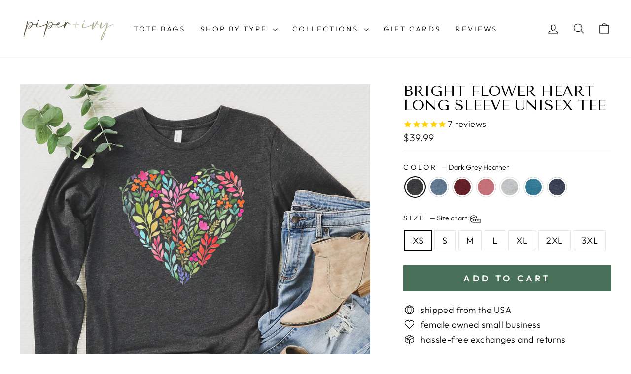

--- FILE ---
content_type: text/html; charset=utf-8
request_url: https://piperandivy.com/products/bright-flower-heart-long-sleeve-unisex-tee
body_size: 59459
content:
<!doctype html>
<html class="no-js" lang="en" dir="ltr">
<head>
  <meta charset="utf-8">
  <meta http-equiv="X-UA-Compatible" content="IE=edge,chrome=1">
  <meta name="viewport" content="width=device-width,initial-scale=1">
  <meta name="theme-color" content="#497059">
  <link rel="canonical" href="https://piperandivy.com/products/bright-flower-heart-long-sleeve-unisex-tee">
  <link rel="preconnect" href="https://cdn.shopify.com" crossorigin>
  <link rel="preconnect" href="https://fonts.shopifycdn.com" crossorigin>
  <link rel="dns-prefetch" href="https://productreviews.shopifycdn.com">
  <link rel="dns-prefetch" href="https://ajax.googleapis.com">
  <link rel="dns-prefetch" href="https://maps.googleapis.com">
  <link rel="dns-prefetch" href="https://maps.gstatic.com"><link rel="shortcut icon" href="//piperandivy.com/cdn/shop/files/PI_fav_32x32.png?v=1614314560" type="image/png" /><title>bright flower heart long sleeve unisex tee
&ndash; Piper and Ivy
</title>
<meta name="description" content="This design is printed on a long sleeve bella canvas tee, so it&#39;s super soft and comfy! Details 4.2 oz. 52% Airlume combed and ring-spun cotton, 48% poly Unisex sizing - side-seamed - crew neck. 100% no sweatshops &amp;amp; eco-friendly Size Guide Our sizing chart measurements are based on a tee that has been laid flat and"><meta property="og:site_name" content="Piper and Ivy">
  <meta property="og:url" content="https://piperandivy.com/products/bright-flower-heart-long-sleeve-unisex-tee">
  <meta property="og:title" content="bright flower heart long sleeve unisex tee">
  <meta property="og:type" content="product">
  <meta property="og:description" content="This design is printed on a long sleeve bella canvas tee, so it&#39;s super soft and comfy! Details 4.2 oz. 52% Airlume combed and ring-spun cotton, 48% poly Unisex sizing - side-seamed - crew neck. 100% no sweatshops &amp;amp; eco-friendly Size Guide Our sizing chart measurements are based on a tee that has been laid flat and"><meta property="og:image" content="http://piperandivy.com/cdn/shop/products/bright-flower-heart-dark-grey-heather-long-sleeve-unisex-tee-piper-and-ivy.png?v=1762455298">
    <meta property="og:image:secure_url" content="https://piperandivy.com/cdn/shop/products/bright-flower-heart-dark-grey-heather-long-sleeve-unisex-tee-piper-and-ivy.png?v=1762455298">
    <meta property="og:image:width" content="1200">
    <meta property="og:image:height" content="1200"><meta name="twitter:site" content="@shoppiperandivy">
  <meta name="twitter:card" content="summary_large_image">
  <meta name="twitter:title" content="bright flower heart long sleeve unisex tee">
  <meta name="twitter:description" content="This design is printed on a long sleeve bella canvas tee, so it&#39;s super soft and comfy! Details 4.2 oz. 52% Airlume combed and ring-spun cotton, 48% poly Unisex sizing - side-seamed - crew neck. 100% no sweatshops &amp;amp; eco-friendly Size Guide Our sizing chart measurements are based on a tee that has been laid flat and">
<style data-shopify>@font-face {
  font-family: "Tenor Sans";
  font-weight: 400;
  font-style: normal;
  font-display: swap;
  src: url("//piperandivy.com/cdn/fonts/tenor_sans/tenorsans_n4.966071a72c28462a9256039d3e3dc5b0cf314f65.woff2") format("woff2"),
       url("//piperandivy.com/cdn/fonts/tenor_sans/tenorsans_n4.2282841d948f9649ba5c3cad6ea46df268141820.woff") format("woff");
}

  @font-face {
  font-family: Outfit;
  font-weight: 300;
  font-style: normal;
  font-display: swap;
  src: url("//piperandivy.com/cdn/fonts/outfit/outfit_n3.8c97ae4c4fac7c2ea467a6dc784857f4de7e0e37.woff2") format("woff2"),
       url("//piperandivy.com/cdn/fonts/outfit/outfit_n3.b50a189ccde91f9bceee88f207c18c09f0b62a7b.woff") format("woff");
}


  @font-face {
  font-family: Outfit;
  font-weight: 600;
  font-style: normal;
  font-display: swap;
  src: url("//piperandivy.com/cdn/fonts/outfit/outfit_n6.dfcbaa80187851df2e8384061616a8eaa1702fdc.woff2") format("woff2"),
       url("//piperandivy.com/cdn/fonts/outfit/outfit_n6.88384e9fc3e36038624caccb938f24ea8008a91d.woff") format("woff");
}

  
  
</style><link href="//piperandivy.com/cdn/shop/t/19/assets/theme.css?v=179158099824351295811731622935" rel="stylesheet" type="text/css" media="all" />
<style data-shopify>:root {
    --typeHeaderPrimary: "Tenor Sans";
    --typeHeaderFallback: sans-serif;
    --typeHeaderSize: 35px;
    --typeHeaderWeight: 400;
    --typeHeaderLineHeight: 1;
    --typeHeaderSpacing: 0.0em;

    --typeBasePrimary:Outfit;
    --typeBaseFallback:sans-serif;
    --typeBaseSize: 18px;
    --typeBaseWeight: 300;
    --typeBaseSpacing: 0.025em;
    --typeBaseLineHeight: 1.4;
    --typeBaselineHeightMinus01: 1.3;

    --typeCollectionTitle: 20px;

    --iconWeight: 3px;
    --iconLinecaps: miter;

    
        --buttonRadius: 0;
    

    --colorGridOverlayOpacity: 0.1;
    }

    .placeholder-content {
    background-image: linear-gradient(100deg, #ffffff 40%, #f7f7f7 63%, #ffffff 79%);
    }</style><script>
    document.documentElement.className = document.documentElement.className.replace('no-js', 'js');

    window.theme = window.theme || {};
    theme.routes = {
      home: "/",
      cart: "/cart.js",
      cartPage: "/cart",
      cartAdd: "/cart/add.js",
      cartChange: "/cart/change.js",
      search: "/search",
      predictiveSearch: "/search/suggest"
    };
    theme.strings = {
      soldOut: "Sold Out",
      unavailable: "Unavailable",
      inStockLabel: "In stock, ready to ship",
      oneStockLabel: "Low stock - [count] item left",
      otherStockLabel: "Low stock - [count] items left",
      willNotShipUntil: "Ready to ship [date]",
      willBeInStockAfter: "Back in stock [date]",
      waitingForStock: "Backordered, shipping soon",
      savePrice: "Save [saved_amount]",
      cartEmpty: "Your cart is currently empty.",
      cartTermsConfirmation: "You must agree with the terms and conditions of sales to check out",
      searchCollections: "Collections",
      searchPages: "Pages",
      searchArticles: "Articles",
      productFrom: "from ",
      maxQuantity: "You can only have [quantity] of [title] in your cart."
    };
    theme.settings = {
      cartType: "drawer",
      isCustomerTemplate: false,
      moneyFormat: "${{amount}}",
      saveType: "percent",
      productImageSize: "natural",
      productImageCover: false,
      predictiveSearch: true,
      predictiveSearchType: null,
      predictiveSearchVendor: false,
      predictiveSearchPrice: false,
      quickView: false,
      themeName: 'Impulse',
      themeVersion: "7.5.2"
    };
  </script><script>!function(){window.ZipifyPages=window.ZipifyPages||{},window.ZipifyPages.analytics={},window.ZipifyPages.currency="USD",window.ZipifyPages.shopDomain="piper-and-ivy.myshopify.com",window.ZipifyPages.moneyFormat="${{amount}}",window.ZipifyPages.shopifyOptionsSelector=false,window.ZipifyPages.unitPriceEnabled=false,window.ZipifyPages.alternativeAnalyticsLoading=true,window.ZipifyPages.integrations="".split(","),window.ZipifyPages.crmUrl="https://crms.zipify.com",window.ZipifyPages.isPagesEntity=false,window.ZipifyPages.translations={soldOut:"Sold Out",unavailable:"Unavailable"},window.ZipifyPages.routes={root:"\/",cart:{index:"\/cart",add:"\/cart\/add",change:"\/cart\/change",clear:"\/cart\/clear",update:"\/cart\/update"}};window.ZipifyPages.eventsSubscriptions=[],window.ZipifyPages.on=function(i,a){window.ZipifyPages.eventsSubscriptions.push([i,a])}}();</script><script>(() => {
(()=>{class g{constructor(t={}){this.defaultConfig={sectionIds:[],rootMargin:"0px",onSectionViewed:()=>{},onSectionInteracted:()=>{},minViewTime:500,minVisiblePercentage:30,interactiveSelector:'a, button, input, select, textarea, [role="button"], [tabindex]:not([tabindex="-1"])'},this.config={...this.defaultConfig,...t},this.viewedSections=new Set,this.observer=null,this.viewTimers=new Map,this.init()}init(){document.readyState==="loading"?document.addEventListener("DOMContentLoaded",this.setup.bind(this)):this.setup()}setup(){this.setupObserver(),this.setupGlobalClickTracking()}setupObserver(){const t={root:null,rootMargin:this.config.rootMargin,threshold:[0,.1,.2,.3,.4,.5,.6,.7,.8,.9,1]};this.observer=new IntersectionObserver(e=>{e.forEach(i=>{this.calculateVisibility(i)?this.handleSectionVisible(i.target):this.handleSectionHidden(i.target)})},t),this.config.sectionIds.forEach(e=>{const i=document.getElementById(e);i&&this.observer.observe(i)})}calculateVisibility(t){const e=window.innerHeight,i=window.innerWidth,n=e*i,o=t.boundingClientRect,s=Math.max(0,o.top),c=Math.min(e,o.bottom),d=Math.max(0,o.left),a=Math.min(i,o.right),r=Math.max(0,c-s),l=Math.max(0,a-d)*r,m=n>0?l/n*100:0,h=o.width*o.height,p=h>0?l/h*100:0,S=m>=this.config.minVisiblePercentage,b=p>=80;return S||b}isSectionViewed(t){return this.viewedSections.has(Number(t))}setupGlobalClickTracking(){document.addEventListener("click",t=>{const e=this.findParentTrackedSection(t.target);if(e){const i=this.findInteractiveElement(t.target,e.el);i&&(this.isSectionViewed(e.id)||this.trackSectionView(e.id),this.trackSectionInteract(e.id,i,t))}})}findParentTrackedSection(t){let e=t;for(;e&&e!==document.body;){const i=e.id||e.dataset.zpSectionId,n=i?parseInt(i,10):null;if(n&&!isNaN(n)&&this.config.sectionIds.includes(n))return{el:e,id:n};e=e.parentElement}return null}findInteractiveElement(t,e){let i=t;for(;i&&i!==e;){if(i.matches(this.config.interactiveSelector))return i;i=i.parentElement}return null}trackSectionView(t){this.viewedSections.add(Number(t)),this.config.onSectionViewed(t)}trackSectionInteract(t,e,i){this.config.onSectionInteracted(t,e,i)}handleSectionVisible(t){const e=t.id,i=setTimeout(()=>{this.isSectionViewed(e)||this.trackSectionView(e)},this.config.minViewTime);this.viewTimers.set(e,i)}handleSectionHidden(t){const e=t.id;this.viewTimers.has(e)&&(clearTimeout(this.viewTimers.get(e)),this.viewTimers.delete(e))}addSection(t){if(!this.config.sectionIds.includes(t)){this.config.sectionIds.push(t);const e=document.getElementById(t);e&&this.observer&&this.observer.observe(e)}}}class f{constructor(){this.sectionTracker=new g({onSectionViewed:this.onSectionViewed.bind(this),onSectionInteracted:this.onSectionInteracted.bind(this)}),this.runningSplitTests=[]}getCookie(t){const e=document.cookie.match(new RegExp(`(?:^|; )${t}=([^;]*)`));return e?decodeURIComponent(e[1]):null}setCookie(t,e){let i=`${t}=${encodeURIComponent(e)}; path=/; SameSite=Lax`;location.protocol==="https:"&&(i+="; Secure");const n=new Date;n.setTime(n.getTime()+365*24*60*60*1e3),i+=`; expires=${n.toUTCString()}`,document.cookie=i}pickByWeight(t){const e=Object.entries(t).map(([o,s])=>[Number(o),s]),i=e.reduce((o,[,s])=>o+s,0);let n=Math.random()*i;for(const[o,s]of e){if(n<s)return o;n-=s}return e[e.length-1][0]}render(t){const e=t.blocks,i=t.test,n=i.id,o=`zpSectionSplitTest${n}`;let s=Number(this.getCookie(o));e.some(r=>r.id===s)||(s=this.pickByWeight(i.distribution),this.setCookie(o,s));const c=e.find(r=>r.id===s),d=`sectionSplitTest${c.id}`,a=document.querySelector(`template[data-id="${d}"]`);if(!a){console.error(`Template for split test ${c.id} not found`);return}document.currentScript.parentNode.insertBefore(a.content.cloneNode(!0),document.currentScript),this.runningSplitTests.push({id:n,block:c,templateId:d}),this.initTrackingForSection(c.id)}findSplitTestForSection(t){return this.runningSplitTests.find(e=>e.block.id===Number(t))}initTrackingForSection(t){this.sectionTracker.addSection(t)}onSectionViewed(t){this.trackEvent({sectionId:t,event:"zp_section_viewed"})}onSectionInteracted(t){this.trackEvent({sectionId:t,event:"zp_section_clicked"})}trackEvent({event:t,sectionId:e,payload:i={}}){const n=this.findSplitTestForSection(e);n&&window.Shopify.analytics.publish(t,{...i,sectionId:e,splitTestHash:n.id})}}window.ZipifyPages??={};window.ZipifyPages.SectionSplitTest=new f;})();

})()</script><script>window.performance && window.performance.mark && window.performance.mark('shopify.content_for_header.start');</script><meta name="google-site-verification" content="DMYrRX6_Cv4LQ5pZLXi6OgEqaaBXCJnZFEFz72Eq2qM">
<meta id="shopify-digital-wallet" name="shopify-digital-wallet" content="/11776786494/digital_wallets/dialog">
<meta name="shopify-checkout-api-token" content="81393d2d470cac5b2ceeedfe08c53170">
<link rel="alternate" type="application/json+oembed" href="https://piperandivy.com/products/bright-flower-heart-long-sleeve-unisex-tee.oembed">
<script async="async" src="/checkouts/internal/preloads.js?locale=en-US"></script>
<link rel="preconnect" href="https://shop.app" crossorigin="anonymous">
<script async="async" src="https://shop.app/checkouts/internal/preloads.js?locale=en-US&shop_id=11776786494" crossorigin="anonymous"></script>
<script id="apple-pay-shop-capabilities" type="application/json">{"shopId":11776786494,"countryCode":"US","currencyCode":"USD","merchantCapabilities":["supports3DS"],"merchantId":"gid:\/\/shopify\/Shop\/11776786494","merchantName":"Piper and Ivy","requiredBillingContactFields":["postalAddress","email"],"requiredShippingContactFields":["postalAddress","email"],"shippingType":"shipping","supportedNetworks":["visa","masterCard","amex","discover","elo","jcb"],"total":{"type":"pending","label":"Piper and Ivy","amount":"1.00"},"shopifyPaymentsEnabled":true,"supportsSubscriptions":true}</script>
<script id="shopify-features" type="application/json">{"accessToken":"81393d2d470cac5b2ceeedfe08c53170","betas":["rich-media-storefront-analytics"],"domain":"piperandivy.com","predictiveSearch":true,"shopId":11776786494,"locale":"en"}</script>
<script>var Shopify = Shopify || {};
Shopify.shop = "piper-and-ivy.myshopify.com";
Shopify.locale = "en";
Shopify.currency = {"active":"USD","rate":"1.0"};
Shopify.country = "US";
Shopify.theme = {"name":"PI Impulse - 7.5.2","id":129095270462,"schema_name":"Impulse","schema_version":"7.5.2","theme_store_id":857,"role":"main"};
Shopify.theme.handle = "null";
Shopify.theme.style = {"id":null,"handle":null};
Shopify.cdnHost = "piperandivy.com/cdn";
Shopify.routes = Shopify.routes || {};
Shopify.routes.root = "/";</script>
<script type="module">!function(o){(o.Shopify=o.Shopify||{}).modules=!0}(window);</script>
<script>!function(o){function n(){var o=[];function n(){o.push(Array.prototype.slice.apply(arguments))}return n.q=o,n}var t=o.Shopify=o.Shopify||{};t.loadFeatures=n(),t.autoloadFeatures=n()}(window);</script>
<script>
  window.ShopifyPay = window.ShopifyPay || {};
  window.ShopifyPay.apiHost = "shop.app\/pay";
  window.ShopifyPay.redirectState = null;
</script>
<script id="shop-js-analytics" type="application/json">{"pageType":"product"}</script>
<script defer="defer" async type="module" src="//piperandivy.com/cdn/shopifycloud/shop-js/modules/v2/client.init-shop-cart-sync_IZsNAliE.en.esm.js"></script>
<script defer="defer" async type="module" src="//piperandivy.com/cdn/shopifycloud/shop-js/modules/v2/chunk.common_0OUaOowp.esm.js"></script>
<script type="module">
  await import("//piperandivy.com/cdn/shopifycloud/shop-js/modules/v2/client.init-shop-cart-sync_IZsNAliE.en.esm.js");
await import("//piperandivy.com/cdn/shopifycloud/shop-js/modules/v2/chunk.common_0OUaOowp.esm.js");

  window.Shopify.SignInWithShop?.initShopCartSync?.({"fedCMEnabled":true,"windoidEnabled":true});

</script>
<script defer="defer" async type="module" src="//piperandivy.com/cdn/shopifycloud/shop-js/modules/v2/client.payment-terms_CNlwjfZz.en.esm.js"></script>
<script defer="defer" async type="module" src="//piperandivy.com/cdn/shopifycloud/shop-js/modules/v2/chunk.common_0OUaOowp.esm.js"></script>
<script defer="defer" async type="module" src="//piperandivy.com/cdn/shopifycloud/shop-js/modules/v2/chunk.modal_CGo_dVj3.esm.js"></script>
<script type="module">
  await import("//piperandivy.com/cdn/shopifycloud/shop-js/modules/v2/client.payment-terms_CNlwjfZz.en.esm.js");
await import("//piperandivy.com/cdn/shopifycloud/shop-js/modules/v2/chunk.common_0OUaOowp.esm.js");
await import("//piperandivy.com/cdn/shopifycloud/shop-js/modules/v2/chunk.modal_CGo_dVj3.esm.js");

  
</script>
<script>
  window.Shopify = window.Shopify || {};
  if (!window.Shopify.featureAssets) window.Shopify.featureAssets = {};
  window.Shopify.featureAssets['shop-js'] = {"shop-cart-sync":["modules/v2/client.shop-cart-sync_DLOhI_0X.en.esm.js","modules/v2/chunk.common_0OUaOowp.esm.js"],"init-fed-cm":["modules/v2/client.init-fed-cm_C6YtU0w6.en.esm.js","modules/v2/chunk.common_0OUaOowp.esm.js"],"shop-button":["modules/v2/client.shop-button_BCMx7GTG.en.esm.js","modules/v2/chunk.common_0OUaOowp.esm.js"],"shop-cash-offers":["modules/v2/client.shop-cash-offers_BT26qb5j.en.esm.js","modules/v2/chunk.common_0OUaOowp.esm.js","modules/v2/chunk.modal_CGo_dVj3.esm.js"],"init-windoid":["modules/v2/client.init-windoid_B9PkRMql.en.esm.js","modules/v2/chunk.common_0OUaOowp.esm.js"],"init-shop-email-lookup-coordinator":["modules/v2/client.init-shop-email-lookup-coordinator_DZkqjsbU.en.esm.js","modules/v2/chunk.common_0OUaOowp.esm.js"],"shop-toast-manager":["modules/v2/client.shop-toast-manager_Di2EnuM7.en.esm.js","modules/v2/chunk.common_0OUaOowp.esm.js"],"shop-login-button":["modules/v2/client.shop-login-button_BtqW_SIO.en.esm.js","modules/v2/chunk.common_0OUaOowp.esm.js","modules/v2/chunk.modal_CGo_dVj3.esm.js"],"avatar":["modules/v2/client.avatar_BTnouDA3.en.esm.js"],"pay-button":["modules/v2/client.pay-button_CWa-C9R1.en.esm.js","modules/v2/chunk.common_0OUaOowp.esm.js"],"init-shop-cart-sync":["modules/v2/client.init-shop-cart-sync_IZsNAliE.en.esm.js","modules/v2/chunk.common_0OUaOowp.esm.js"],"init-customer-accounts":["modules/v2/client.init-customer-accounts_DenGwJTU.en.esm.js","modules/v2/client.shop-login-button_BtqW_SIO.en.esm.js","modules/v2/chunk.common_0OUaOowp.esm.js","modules/v2/chunk.modal_CGo_dVj3.esm.js"],"init-shop-for-new-customer-accounts":["modules/v2/client.init-shop-for-new-customer-accounts_JdHXxpS9.en.esm.js","modules/v2/client.shop-login-button_BtqW_SIO.en.esm.js","modules/v2/chunk.common_0OUaOowp.esm.js","modules/v2/chunk.modal_CGo_dVj3.esm.js"],"init-customer-accounts-sign-up":["modules/v2/client.init-customer-accounts-sign-up_D6__K_p8.en.esm.js","modules/v2/client.shop-login-button_BtqW_SIO.en.esm.js","modules/v2/chunk.common_0OUaOowp.esm.js","modules/v2/chunk.modal_CGo_dVj3.esm.js"],"checkout-modal":["modules/v2/client.checkout-modal_C_ZQDY6s.en.esm.js","modules/v2/chunk.common_0OUaOowp.esm.js","modules/v2/chunk.modal_CGo_dVj3.esm.js"],"shop-follow-button":["modules/v2/client.shop-follow-button_XetIsj8l.en.esm.js","modules/v2/chunk.common_0OUaOowp.esm.js","modules/v2/chunk.modal_CGo_dVj3.esm.js"],"lead-capture":["modules/v2/client.lead-capture_DvA72MRN.en.esm.js","modules/v2/chunk.common_0OUaOowp.esm.js","modules/v2/chunk.modal_CGo_dVj3.esm.js"],"shop-login":["modules/v2/client.shop-login_ClXNxyh6.en.esm.js","modules/v2/chunk.common_0OUaOowp.esm.js","modules/v2/chunk.modal_CGo_dVj3.esm.js"],"payment-terms":["modules/v2/client.payment-terms_CNlwjfZz.en.esm.js","modules/v2/chunk.common_0OUaOowp.esm.js","modules/v2/chunk.modal_CGo_dVj3.esm.js"]};
</script>
<script>(function() {
  var isLoaded = false;
  function asyncLoad() {
    if (isLoaded) return;
    isLoaded = true;
    var urls = ["https:\/\/static.klaviyo.com\/onsite\/js\/klaviyo.js?company_id=YrNetv\u0026shop=piper-and-ivy.myshopify.com","https:\/\/static.klaviyo.com\/onsite\/js\/klaviyo.js?company_id=YrNetv\u0026shop=piper-and-ivy.myshopify.com","https:\/\/cdn1.stamped.io\/files\/widget.min.js?shop=piper-and-ivy.myshopify.com","https:\/\/schemaplusfiles.s3.amazonaws.com\/loader.min.js?shop=piper-and-ivy.myshopify.com","\/\/cdn.shopify.com\/proxy\/fe6dff74e7ee200e6edad1889d493e5b9c13a405ce511eb30026f5292f560b1e\/bingshoppingtool-t2app-prod.trafficmanager.net\/api\/ShopifyMT\/v1\/uet\/tracking_script?shop=piper-and-ivy.myshopify.com\u0026sp-cache-control=cHVibGljLCBtYXgtYWdlPTkwMA","https:\/\/sbzstag.cirkleinc.com\/?shop=piper-and-ivy.myshopify.com","https:\/\/sdk.postscript.io\/sdk-script-loader.bundle.js?shopId=286414\u0026shop=piper-and-ivy.myshopify.com"];
    for (var i = 0; i < urls.length; i++) {
      var s = document.createElement('script');
      s.type = 'text/javascript';
      s.async = true;
      s.src = urls[i];
      var x = document.getElementsByTagName('script')[0];
      x.parentNode.insertBefore(s, x);
    }
  };
  if(window.attachEvent) {
    window.attachEvent('onload', asyncLoad);
  } else {
    window.addEventListener('load', asyncLoad, false);
  }
})();</script>
<script id="__st">var __st={"a":11776786494,"offset":-18000,"reqid":"1cdbebad-d176-443d-9de7-8dcecc6eece3-1768504621","pageurl":"piperandivy.com\/products\/bright-flower-heart-long-sleeve-unisex-tee","u":"28e7151e997c","p":"product","rtyp":"product","rid":7106786951230};</script>
<script>window.ShopifyPaypalV4VisibilityTracking = true;</script>
<script id="captcha-bootstrap">!function(){'use strict';const t='contact',e='account',n='new_comment',o=[[t,t],['blogs',n],['comments',n],[t,'customer']],c=[[e,'customer_login'],[e,'guest_login'],[e,'recover_customer_password'],[e,'create_customer']],r=t=>t.map((([t,e])=>`form[action*='/${t}']:not([data-nocaptcha='true']) input[name='form_type'][value='${e}']`)).join(','),a=t=>()=>t?[...document.querySelectorAll(t)].map((t=>t.form)):[];function s(){const t=[...o],e=r(t);return a(e)}const i='password',u='form_key',d=['recaptcha-v3-token','g-recaptcha-response','h-captcha-response',i],f=()=>{try{return window.sessionStorage}catch{return}},m='__shopify_v',_=t=>t.elements[u];function p(t,e,n=!1){try{const o=window.sessionStorage,c=JSON.parse(o.getItem(e)),{data:r}=function(t){const{data:e,action:n}=t;return t[m]||n?{data:e,action:n}:{data:t,action:n}}(c);for(const[e,n]of Object.entries(r))t.elements[e]&&(t.elements[e].value=n);n&&o.removeItem(e)}catch(o){console.error('form repopulation failed',{error:o})}}const l='form_type',E='cptcha';function T(t){t.dataset[E]=!0}const w=window,h=w.document,L='Shopify',v='ce_forms',y='captcha';let A=!1;((t,e)=>{const n=(g='f06e6c50-85a8-45c8-87d0-21a2b65856fe',I='https://cdn.shopify.com/shopifycloud/storefront-forms-hcaptcha/ce_storefront_forms_captcha_hcaptcha.v1.5.2.iife.js',D={infoText:'Protected by hCaptcha',privacyText:'Privacy',termsText:'Terms'},(t,e,n)=>{const o=w[L][v],c=o.bindForm;if(c)return c(t,g,e,D).then(n);var r;o.q.push([[t,g,e,D],n]),r=I,A||(h.body.append(Object.assign(h.createElement('script'),{id:'captcha-provider',async:!0,src:r})),A=!0)});var g,I,D;w[L]=w[L]||{},w[L][v]=w[L][v]||{},w[L][v].q=[],w[L][y]=w[L][y]||{},w[L][y].protect=function(t,e){n(t,void 0,e),T(t)},Object.freeze(w[L][y]),function(t,e,n,w,h,L){const[v,y,A,g]=function(t,e,n){const i=e?o:[],u=t?c:[],d=[...i,...u],f=r(d),m=r(i),_=r(d.filter((([t,e])=>n.includes(e))));return[a(f),a(m),a(_),s()]}(w,h,L),I=t=>{const e=t.target;return e instanceof HTMLFormElement?e:e&&e.form},D=t=>v().includes(t);t.addEventListener('submit',(t=>{const e=I(t);if(!e)return;const n=D(e)&&!e.dataset.hcaptchaBound&&!e.dataset.recaptchaBound,o=_(e),c=g().includes(e)&&(!o||!o.value);(n||c)&&t.preventDefault(),c&&!n&&(function(t){try{if(!f())return;!function(t){const e=f();if(!e)return;const n=_(t);if(!n)return;const o=n.value;o&&e.removeItem(o)}(t);const e=Array.from(Array(32),(()=>Math.random().toString(36)[2])).join('');!function(t,e){_(t)||t.append(Object.assign(document.createElement('input'),{type:'hidden',name:u})),t.elements[u].value=e}(t,e),function(t,e){const n=f();if(!n)return;const o=[...t.querySelectorAll(`input[type='${i}']`)].map((({name:t})=>t)),c=[...d,...o],r={};for(const[a,s]of new FormData(t).entries())c.includes(a)||(r[a]=s);n.setItem(e,JSON.stringify({[m]:1,action:t.action,data:r}))}(t,e)}catch(e){console.error('failed to persist form',e)}}(e),e.submit())}));const S=(t,e)=>{t&&!t.dataset[E]&&(n(t,e.some((e=>e===t))),T(t))};for(const o of['focusin','change'])t.addEventListener(o,(t=>{const e=I(t);D(e)&&S(e,y())}));const B=e.get('form_key'),M=e.get(l),P=B&&M;t.addEventListener('DOMContentLoaded',(()=>{const t=y();if(P)for(const e of t)e.elements[l].value===M&&p(e,B);[...new Set([...A(),...v().filter((t=>'true'===t.dataset.shopifyCaptcha))])].forEach((e=>S(e,t)))}))}(h,new URLSearchParams(w.location.search),n,t,e,['guest_login'])})(!0,!1)}();</script>
<script integrity="sha256-4kQ18oKyAcykRKYeNunJcIwy7WH5gtpwJnB7kiuLZ1E=" data-source-attribution="shopify.loadfeatures" defer="defer" src="//piperandivy.com/cdn/shopifycloud/storefront/assets/storefront/load_feature-a0a9edcb.js" crossorigin="anonymous"></script>
<script crossorigin="anonymous" defer="defer" src="//piperandivy.com/cdn/shopifycloud/storefront/assets/shopify_pay/storefront-65b4c6d7.js?v=20250812"></script>
<script data-source-attribution="shopify.dynamic_checkout.dynamic.init">var Shopify=Shopify||{};Shopify.PaymentButton=Shopify.PaymentButton||{isStorefrontPortableWallets:!0,init:function(){window.Shopify.PaymentButton.init=function(){};var t=document.createElement("script");t.src="https://piperandivy.com/cdn/shopifycloud/portable-wallets/latest/portable-wallets.en.js",t.type="module",document.head.appendChild(t)}};
</script>
<script data-source-attribution="shopify.dynamic_checkout.buyer_consent">
  function portableWalletsHideBuyerConsent(e){var t=document.getElementById("shopify-buyer-consent"),n=document.getElementById("shopify-subscription-policy-button");t&&n&&(t.classList.add("hidden"),t.setAttribute("aria-hidden","true"),n.removeEventListener("click",e))}function portableWalletsShowBuyerConsent(e){var t=document.getElementById("shopify-buyer-consent"),n=document.getElementById("shopify-subscription-policy-button");t&&n&&(t.classList.remove("hidden"),t.removeAttribute("aria-hidden"),n.addEventListener("click",e))}window.Shopify?.PaymentButton&&(window.Shopify.PaymentButton.hideBuyerConsent=portableWalletsHideBuyerConsent,window.Shopify.PaymentButton.showBuyerConsent=portableWalletsShowBuyerConsent);
</script>
<script data-source-attribution="shopify.dynamic_checkout.cart.bootstrap">document.addEventListener("DOMContentLoaded",(function(){function t(){return document.querySelector("shopify-accelerated-checkout-cart, shopify-accelerated-checkout")}if(t())Shopify.PaymentButton.init();else{new MutationObserver((function(e,n){t()&&(Shopify.PaymentButton.init(),n.disconnect())})).observe(document.body,{childList:!0,subtree:!0})}}));
</script>
<script id='scb4127' type='text/javascript' async='' src='https://piperandivy.com/cdn/shopifycloud/privacy-banner/storefront-banner.js'></script><link id="shopify-accelerated-checkout-styles" rel="stylesheet" media="screen" href="https://piperandivy.com/cdn/shopifycloud/portable-wallets/latest/accelerated-checkout-backwards-compat.css" crossorigin="anonymous">
<style id="shopify-accelerated-checkout-cart">
        #shopify-buyer-consent {
  margin-top: 1em;
  display: inline-block;
  width: 100%;
}

#shopify-buyer-consent.hidden {
  display: none;
}

#shopify-subscription-policy-button {
  background: none;
  border: none;
  padding: 0;
  text-decoration: underline;
  font-size: inherit;
  cursor: pointer;
}

#shopify-subscription-policy-button::before {
  box-shadow: none;
}

      </style>

<script>window.performance && window.performance.mark && window.performance.mark('shopify.content_for_header.end');</script>

  <script src="//piperandivy.com/cdn/shop/t/19/assets/vendor-scripts-v11.js" defer="defer"></script><link rel="stylesheet" href="//piperandivy.com/cdn/shop/t/19/assets/country-flags.css"><script src="//piperandivy.com/cdn/shop/t/19/assets/theme.js?v=5752361098415077631731622914" defer="defer"></script>

<script>
var head = document.head;
var script = document.createElement('script');
script.type = 'text/javascript';
script.src = "https://t.piperandivy.com/v1/lst/universal-script?ph=80bc912748110d4f8f20b0e9828bb1a3bc6e300861fce8bd2242e0899c445550&tag=!clicked&origin=SHOPIFY&ref_url=" + encodeURI(document.URL) ;
head.appendChild(script);
</script>



<script>
  document.addEventListener("DOMContentLoaded", function(event) {
    const style = document.getElementById('wsg-custom-style');
    if (typeof window.isWsgCustomer != "undefined" && isWsgCustomer) {
      style.innerHTML = `
        ${style.innerHTML} 
        /* A friend of hideWsg - this will _show_ only for wsg customers. Add class to an element to use */
        .showWsg {
          display: unset;
        }
        /* wholesale only CSS */
        .additional-checkout-buttons, .shopify-payment-button {
          display: none !important;
        }
        .wsg-proxy-container select {
          background-color: 
          ${
        document.querySelector('input').style.backgroundColor
          ? document.querySelector('input').style.backgroundColor
          : 'white'
        } !important;
        }
      `;
    } else {
      style.innerHTML = `
        ${style.innerHTML}
        /* Add CSS rules here for NOT wsg customers - great to hide elements from retail when we can't access the code driving the element */
        
      `;
    }

    if (typeof window.embedButtonBg !== undefined && typeof window.embedButtonText !== undefined && window.embedButtonBg !== window.embedButtonText) {
      style.innerHTML = `
        ${style.innerHTML}
        .wsg-button-fix {
          background: ${embedButtonBg} !important;
          border-color: ${embedButtonBg} !important;
          color: ${embedButtonText} !important;
        }
      `;
    }

    // =========================
    //         CUSTOM JS
    // ==========================
    if (document.querySelector(".wsg-proxy-container")) {
      initNodeObserver(wsgCustomJs);
    }
  })

  function wsgCustomJs() {

    // update button classes
    const button = document.querySelectorAll(".wsg-button-fix");
    let buttonClass = "xxButtonClassesHerexx";
    buttonClass = buttonClass.split(" ");
    for (let i = 0; i < button.length; i++) {
      button[i].classList.add(... buttonClass);
    }

    // wsgCustomJs window placeholder
    // update secondary btn color on proxy cart
    if (document.getElementById("wsg-checkout-one")) {
      const checkoutButton = document.getElementById("wsg-checkout-one");
      let wsgBtnColor = window.getComputedStyle(checkoutButton).backgroundColor;
      let wsgBtnBackground = "none";
      let wsgBtnBorder = "thin solid " + wsgBtnColor;
      let wsgBtnPadding = window.getComputedStyle(checkoutButton).padding;
      let spofBtn = document.querySelectorAll(".spof-btn");
      for (let i = 0; i < spofBtn.length; i++) {
        spofBtn[i].style.background = wsgBtnBackground;
        spofBtn[i].style.color = wsgBtnColor;
        spofBtn[i].style.border = wsgBtnBorder;
        spofBtn[i].style.padding = wsgBtnPadding;
      }
    }

    // update Quick Order Form label
    if (typeof window.embedSPOFLabel != "undefined" && embedSPOFLabel) {
      document.querySelectorAll(".spof-btn").forEach(function(spofBtn) {
        spofBtn.removeAttribute("data-translation-selector");
        spofBtn.innerHTML = embedSPOFLabel;
      });
    }
  }

  function initNodeObserver(onChangeNodeCallback) {

    // Select the node that will be observed for mutations
    const targetNode = document.querySelector(".wsg-proxy-container");

    // Options for the observer (which mutations to observe)
    const config = {
      attributes: true,
      childList: true,
      subtree: true
    };

    // Callback function to execute when mutations are observed
    const callback = function(mutationsList, observer) {
      for (const mutation of mutationsList) {
        if (mutation.type === 'childList') {
          onChangeNodeCallback();
          observer.disconnect();
        }
      }
    };

    // Create an observer instance linked to the callback function
    const observer = new MutationObserver(callback);

    // Start observing the target node for configured mutations
    observer.observe(targetNode, config);
  }
</script>


<style id="wsg-custom-style">
  /* A friend of hideWsg - this will _show_ only for wsg customers. Add class to an element to use */
  .showWsg {
    display: none;
  }
  /* Signup/login */
  #wsg-signup select,
  #wsg-signup input,
  #wsg-signup textarea {
    height: 46px;
    border: thin solid #d1d1d1;
    padding: 6px 10px;
  }
  #wsg-signup textarea {
    min-height: 100px;
  }
  .wsg-login-input {
    height: 46px;
    border: thin solid #d1d1d1;
    padding: 6px 10px;
  }
  #wsg-signup select {
  }
/*   Quick Order Form */
  .wsg-table td {
    border: none;
    min-width: 150px;
  }
  .wsg-table tr {
    border-bottom: thin solid #d1d1d1; 
    border-left: none;
  }
  .wsg-table input[type="number"] {
    border: thin solid #d1d1d1;
    padding: 5px 15px;
    min-height: 42px;
  }
  #wsg-spof-link a {
    text-decoration: inherit;
    color: inherit;
  }
  .wsg-proxy-container {
    margin-top: 0% !important;
  }
  @media screen and (max-width:768px){
    .wsg-proxy-container .wsg-table input[type="number"] {
        max-width: 80%; 
    }
    .wsg-center img {
      width: 50px !important;
    }
    .wsg-variant-price-area {
      min-width: 70px !important;
    }
  }
  /* Submit button */
  #wsg-cart-update{
    padding: 8px 10px;
    min-height: 45px;
    max-width: 100% !important;
  }
  .wsg-table {
    background: inherit !important;
  }
  .wsg-spof-container-main {
    background: inherit !important;
  }
  /* General fixes */
  .wsg-hide-prices {
    opacity: 0;
  }
  .wsg-ws-only .button {
    margin: 0;
  }
  #wsg-spof-loading .item.loading::before{
    content: none !important;
    opacity: 0 !important;
  }
#wsg-loading .item.loading::before{
    content: none !important;
    opacity: 0 !important;
  }
#wsg-cart-items-loading .item.loading::before {
    content: none !important;
    opacity: 0 !important;
  }
</style>
<!-- BEGIN app block: shopify://apps/wholesale-gorilla/blocks/wsg-header/c48d0487-dff9-41a4-94c8-ec6173fe8b8d -->

   
  















  <!-- check for wsg customer - this now downcases to compare so we are no longer concerned about case matching in tags -->


      
      
      
      
      
      <!-- ajax data -->
      
        
          
        
      
      <script>
        console.log("Wsg-header release 5.22.24")
        // here we need to check if we on a previw theme and set the shop config from the metafield
        
const wsgShopConfigMetafields = {
            
          
            
          
            
          
            
              shopConfig : {"btnClasses":"","hideDomElements":[".hideWsg"],"wsgPriceSelectors":{"productPrice":[".product__price"],"collectionPrices":[".grid-product__price"]},"autoInstall":false,"wsgMultiAjax":false,"wsgAjaxSettings":{"price":".cart__price","linePrice":"","subtotal":"div[data-subtotal]","checkoutBtn":".cart__checkout"},"wsgSwatch":"","wsgAccountPageSelector":"h1","wsgVolumeTable":".add-to-cart","excludedSections":[],"productSelectors":[".collection-grid__wrapper .grid-product",".grid-product","ul[role='listbox'] > li"],"wsgQVSelector":[""],"fileList":[],"wsgVersion":6,"installing":false,"themeId":129095270462},
            
          
}
        let wsgShopConfig = {"btnClasses":"","hideDomElements":[".hideWsg"],"wsgPriceSelectors":{"productPrice":[".product__price"],"collectionPrices":[".grid-product__price"]},"autoInstall":false,"wsgMultiAjax":false,"wsgAjaxSettings":{"price":".cart__price","linePrice":"","subtotal":"div[data-subtotal]","checkoutBtn":".cart__checkout"},"wsgSwatch":"","wsgAccountPageSelector":"h1","wsgVolumeTable":".add-to-cart","excludedSections":[],"productSelectors":[".collection-grid__wrapper .grid-product",".grid-product","ul[role='listbox'] > li"],"wsgQVSelector":[""],"fileList":[],"wsgVersion":6,"installing":false,"themeId":129095270462};
        if (window.Shopify.theme.role !== 'main') {
          const wsgShopConfigUnpublishedTheme = wsgShopConfigMetafields[`shopConfig${window.Shopify.theme.id}`];
          if (wsgShopConfigUnpublishedTheme) {
            wsgShopConfig = wsgShopConfigUnpublishedTheme;
          }
        }
        // ==========================================
        //      Set global liquid variables
        // ==========================================
        // general variables 1220
        var wsgVersion = 6.0;
        var wsgActive = true;
        // the permanent domain of the shop
        var shopPermanentDomain = 'piper-and-ivy.myshopify.com';
        const wsgShopOrigin = 'https://piperandivy.com';
        const wsgThemeTemplate = 'product';
        //customer
        var isWsgCustomer = 
          false
        ;
        var wsgCustomerTags = null
        var wsgCustomerId = null
        // execution variables
        var wsgRunCollection;
        var wsgCollectionObserver;
        var wsgRunProduct;
        var wsgRunAccount;
        var wsgRunCart;
        var wsgRunSinglePage;
        var wsgRunSignup;
        var wsgRunSignupV2;
        var runProxy;
        // wsgData
        var wsgData = {"hostedStore":{"branding":{"isShowLogo":true,"shopName":"Piper and Ivy"},"accountPage":{"title":"My Account"},"cartPage":{"description":"","title":"Your Cart"},"catalogPage":{"collections":[],"hideSoldOut":false,"imageAspectRatio":"adaptToImage","numberOfColumns":4,"productsPerPage":12},"spofPage":{"description":"","title":"Quick Order Form"},"colorSettings":{"background":"#FFFFFF","primaryColor":"#000000","secondaryColor":"#FFFFFF","textColor":"#000000"},"footer":{"privacyPolicy":false,"termsOfService":false},"bannerText":"You are logged in to your wholesale account"},"translations":{"custom":false,"enable":false,"language":"english","translateBasedOnMarket":true},"shop_preferences":{"cart":{"note":{"description":"","isRequired":false},"poNumber":{"isRequired":false,"isShow":false},"termsAndConditions":{"isEnable":false,"text":""}},"exclusionsAndLocksSettings":{"hidePrices":{"link":"","loginToViewPrices":false,"replacementText":""}},"transitions":{"installedTransitions":false,"showTransitions":false},"retailPrice":{"enable":false,"label":"MSRP","lowerOpacity":true,"strikethrough":false},"autoBackorder":false,"checkInventory":true,"customWholesaleDiscountLabel":"","draftNotification":true,"exclusions":[],"hideExclusions":true,"includeTaxInPriceRule":false,"lockedPages":[],"marketSetting":false,"minOrder":-1,"showShipPartial":false,"taxLabel":"","taxRate":-1},"page_styles":{"btnClasses":"","proxyMargin":0,"shipMargin":50},"volume_discounts":{"quantity_discounts":{"collections":[],"products":[]},"settings":{"product_price_table":{},"custom_messages":{"custom_banner":{"banner_default":true,"banner_input":"Spend {{$}}, receive {{%}} off of your order."},"custom_success":{"success_default":true,"success_input":"Congratulations! You received {{%}} off of your order!"}}},"discounts":[],"enabled":false},"shipping_rates":{"handlingFee":{"amount":-1,"label":""},"itemReservationOnInternational":{"isEnabledCustomReservationTime":false,"isReserveInventory":false,"reserveInventoryDays":60},"internationalMsg":{"message":"Because you are outside of our home country we will calculate your shipping and send you an invoice shortly.","title":"Thank you for your order!"},"localPickup":{"fee":-1,"instructions":"","isEnabled":false,"locations":[],"minOrderPrice":0,"pickupTime":""},"localDelivery":{"isEnabled":true,"minOrderPrice":0},"autoApplyLowestRate":true,"customShippingRateLabel":"","deliveryTime":"","fixedPercent":-1,"flatRate":-1,"freeShippingMin":-1,"ignoreAll":false,"ignoreCarrierRates":false,"ignoreShopifyFreeRates":false,"isIncludeLocalDeliveryInLowestRate":true,"redirectInternational":false,"useShopifyDefault":true},"single_page":{"collapseCollections":true,"isHideSPOFbtn":false,"isShowInventoryInfo":true,"isShowSku":true,"linkInCart":true,"menuAction":"exclude","message":"","spofButtonText":"Quick Order Form"},"net_orders":{"netRedirect":{"autoEmail":false,"message":"","title":"Thank you for your order!"},"autoPending":false,"defaultPaymentTermsTemplateId":"","enabled":false,"isEnabledCustomReservationTime":false,"isReserveInventory":false,"netTag":"","netTags":[],"reserveInventoryDays":60},"customer":{"signup":{"autoInvite":false,"autoTags":[],"taxExempt":true},"accountMessage":"","accountPendingTitle":"Account Created!","loginMessage":"Log in to your wholesale account here.","redirectMessage":"Your account is under review. Keep an eye on your email! Once we approve your account, you will have access to our wholesale catalog. In the meantime, you can continue to shop our retail store."},"quantity":{"cart":{},"collections":[],"migratedToCurrent":false,"products":[]},"activeTags":["wholesale"],"hideDrafts":[],"server_link":"https://www.wholesalegorilla.app/shop_assets/wsg-index.js","tier":"advanced","updateShopAnalyticsJobId":53285,"isPauseShop":false,"installStatus":"ti_pending"}
        var wsgTier = 'advanced'
        // AJAX variables
        var wsgRunAjax;
        var wsgAjaxCart;
        // product variables
        var wsgCollectionsList = [{"id":272147382334,"handle":"last-chance-plants","title":"$19.99 tee sale","updated_at":"2026-01-15T07:19:58-05:00","body_html":"\u003ch2 style=\"text-align: center;\"\u003euse coupon code: 19SALE\u003c\/h2\u003e","published_at":"2025-03-18T22:48:19-04:00","sort_order":"manual","template_suffix":"","disjunctive":false,"rules":[{"column":"tag","relation":"equals","condition":"plant tee"},{"column":"title","relation":"not_contains","condition":"mystery"},{"column":"title","relation":"not_contains","condition":"sticker"}],"published_scope":"web"},{"id":272557113406,"handle":"20","title":"20+","updated_at":"2026-01-15T07:20:00-05:00","body_html":"","published_at":"2024-03-06T18:59:27-05:00","sort_order":"best-selling","template_suffix":"","disjunctive":false,"rules":[{"column":"variant_price","relation":"greater_than","condition":"26"}],"published_scope":"web"},{"id":294265126974,"handle":"2026-plants-collection","title":"2026 plants collection","updated_at":"2026-01-15T07:19:58-05:00","body_html":"","published_at":"2026-01-14T01:42:21-05:00","sort_order":"manual","template_suffix":"","disjunctive":false,"rules":[{"column":"tag","relation":"equals","condition":"plant tee"}],"published_scope":"web"},{"id":294267387966,"handle":"1999-plants-2026","title":"2026 plants collection","updated_at":"2026-01-15T07:19:58-05:00","body_html":"","published_at":"2026-01-14T03:48:47-05:00","sort_order":"created-desc","template_suffix":"","disjunctive":false,"rules":[{"column":"tag","relation":"equals","condition":"plant tee"}],"published_scope":"web"},{"id":266973904958,"handle":"all-tees","title":"All Tees","updated_at":"2026-01-15T07:20:00-05:00","body_html":"","published_at":"2022-12-19T12:48:06-05:00","sort_order":"best-selling","template_suffix":"","disjunctive":true,"rules":[{"column":"title","relation":"contains","condition":"unisex tee"},{"column":"title","relation":"contains","condition":"cotton tee"},{"column":"title","relation":"contains","condition":"v-neck"}],"published_scope":"web"},{"id":264173518910,"handle":"homepage","title":"best sellers","updated_at":"2026-01-15T07:20:00-05:00","body_html":"","published_at":"2022-04-07T13:17:33-04:00","sort_order":"manual","template_suffix":"","disjunctive":false,"rules":[{"column":"title","relation":"not_contains","condition":"gift card"},{"column":"title","relation":"not_contains","condition":"special"}],"published_scope":"web"},{"id":268380536894,"handle":"best-sellers","title":"best selling tees","updated_at":"2026-01-15T07:20:00-05:00","body_html":"","published_at":"2023-09-25T19:40:13-04:00","sort_order":"best-selling","template_suffix":"","disjunctive":false,"rules":[{"column":"title","relation":"contains","condition":"unisex tee"},{"column":"title","relation":"not_contains","condition":"mystery"}],"published_scope":"web"},{"id":266822484030,"handle":"black-friday-22","title":"Black Friday Sale!","updated_at":"2026-01-15T07:20:00-05:00","body_html":"","published_at":"2022-11-25T17:56:24-05:00","sort_order":"manual","template_suffix":"","disjunctive":false,"rules":[{"column":"variant_price","relation":"greater_than","condition":"0"},{"column":"title","relation":"not_contains","condition":"gift"},{"column":"title","relation":"not_contains","condition":"special"}],"published_scope":"web"},{"id":274491310142,"handle":"bogo-tees","title":"bogo tees","updated_at":"2026-01-15T07:20:00-05:00","body_html":"","published_at":"2024-05-04T18:03:29-04:00","sort_order":"best-selling","template_suffix":"","disjunctive":false,"rules":[{"column":"variant_price","relation":"greater_than","condition":"26"},{"column":"variant_price","relation":"less_than","condition":"40"},{"column":"title","relation":"not_contains","condition":"sticker"},{"column":"title","relation":"not_contains","condition":"gift card"}],"published_scope":"web"},{"id":270681276478,"handle":"free-mystery-tee-with-purchase","title":"free mystery tee with purchase!","updated_at":"2026-01-15T07:20:00-05:00","body_html":"","published_at":"2024-01-10T18:56:07-05:00","sort_order":"manual","template_suffix":"mystery","disjunctive":true,"rules":[{"column":"tag","relation":"equals","condition":"book tee"},{"column":"tag","relation":"equals","condition":"plant tee"}],"published_scope":"web"},{"id":272449470526,"handle":"free-plant-tee","title":"free plant tee","updated_at":"2026-01-15T07:19:58-05:00","body_html":"","published_at":"2024-03-02T19:12:50-05:00","sort_order":"best-selling","template_suffix":"free-tee-2","disjunctive":false,"rules":[{"column":"tag","relation":"equals","condition":"plant tee"},{"column":"title","relation":"not_contains","condition":"sticker"},{"column":"title","relation":"not_contains","condition":"mystery"}],"published_scope":"web"},{"id":293896716350,"handle":"free-tote-with-purchase-plant","title":"free tote with purchase","updated_at":"2026-01-15T07:19:58-05:00","body_html":"","published_at":"2026-01-06T06:07:05-05:00","sort_order":"best-selling","template_suffix":"holiday-tote","disjunctive":false,"rules":[{"column":"tag","relation":"equals","condition":"plant tee"},{"column":"title","relation":"not_contains","condition":"mystery"},{"column":"title","relation":"not_contains","condition":"sticker"}],"published_scope":"web"},{"id":266526064702,"handle":"long-sleeve-tees","title":"Long Sleeve Tees","updated_at":"2026-01-15T07:19:58-05:00","body_html":"","published_at":"2022-10-13T19:25:02-04:00","sort_order":"best-selling","template_suffix":"","disjunctive":false,"rules":[{"column":"title","relation":"contains","condition":"long sleeve"}],"published_scope":"web"},{"id":262503366718,"handle":"long-sleeves","title":"Long Sleeves","updated_at":"2026-01-15T07:19:58-05:00","body_html":"","published_at":"2021-09-14T20:17:11-04:00","sort_order":"best-selling","template_suffix":"","disjunctive":false,"rules":[{"column":"title","relation":"contains","condition":"long sleeve"}],"published_scope":"web"},{"id":266550444094,"handle":"long-sleeves-plant","title":"Long Sleeves","updated_at":"2026-01-15T07:19:58-05:00","body_html":"","published_at":"2022-10-14T22:36:38-04:00","sort_order":"manual","template_suffix":"","disjunctive":false,"rules":[{"column":"tag","relation":"equals","condition":"fall2022"},{"column":"tag","relation":"equals","condition":"long sleeve"}],"published_scope":"web"},{"id":260842455102,"handle":"new","updated_at":"2026-01-15T07:20:00-05:00","published_at":"2021-03-30T13:51:03-04:00","sort_order":"best-selling","template_suffix":"","published_scope":"web","title":"new","body_html":""},{"id":260558520382,"handle":"new-arrivals","updated_at":"2026-01-15T07:20:00-05:00","published_at":"2021-03-09T16:58:25-05:00","sort_order":"best-selling","template_suffix":"","published_scope":"web","title":"new arrivals","body_html":"","image":{"created_at":"2021-03-09T16:59:41-05:00","alt":null,"width":1600,"height":600,"src":"\/\/piperandivy.com\/cdn\/shop\/collections\/946526_-_new_arrivals_website_banner_V3_012221.jpg?v=1615327181"}},{"id":271542190142,"handle":"new-plant-tees","title":"NEW plant tees","updated_at":"2026-01-15T07:19:58-05:00","body_html":"","published_at":"2024-02-06T16:54:34-05:00","sort_order":"created-desc","template_suffix":"","disjunctive":false,"rules":[{"column":"tag","relation":"equals","condition":"plant tee"}],"published_scope":"web"},{"id":274647941182,"handle":"new-plant-tees-5-10","title":"NEW plant tees","updated_at":"2026-01-15T07:19:58-05:00","body_html":"","published_at":"2024-05-10T19:39:24-04:00","sort_order":"manual","template_suffix":"","disjunctive":false,"rules":[{"column":"tag","relation":"equals","condition":"plant tee"},{"column":"title","relation":"not_contains","condition":"sticker"},{"column":"title","relation":"not_contains","condition":"gift"}],"published_scope":"web"},{"id":267190632510,"handle":"piper-ivy-products","title":"piper + ivy products","updated_at":"2026-01-15T07:20:00-05:00","body_html":"","published_at":"2023-02-04T19:57:04-05:00","sort_order":"manual","template_suffix":"","disjunctive":false,"rules":[{"column":"variant_price","relation":"greater_than","condition":"0"},{"column":"title","relation":"not_contains","condition":"special"}],"published_scope":"web"},{"id":263370670142,"handle":"piper-ivy-all-products","title":"piper+ivy all products","updated_at":"2026-01-15T07:20:00-05:00","body_html":"","published_at":"2022-01-08T18:03:43-05:00","sort_order":"best-selling","template_suffix":"","disjunctive":false,"rules":[{"column":"variant_price","relation":"greater_than","condition":"0"},{"column":"title","relation":"not_contains","condition":"special"}],"published_scope":"web"},{"id":272208756798,"handle":"plant-sticker-pack","title":"plant sticker pack","updated_at":"2026-01-15T07:19:58-05:00","body_html":"","published_at":"2024-02-22T02:28:51-05:00","sort_order":"manual","template_suffix":"free-sticker","disjunctive":false,"rules":[{"column":"tag","relation":"equals","condition":"plant tee"},{"column":"title","relation":"not_contains","condition":"mystery"}],"published_scope":"web"},{"id":267926208574,"handle":"plant-tee-clearance-sale","title":"plant tee clearance sale!","updated_at":"2026-01-15T07:19:58-05:00","body_html":"","published_at":"2023-06-15T12:48:23-04:00","sort_order":"manual","template_suffix":"","disjunctive":false,"rules":[{"column":"tag","relation":"equals","condition":"plant tee"},{"column":"title","relation":"not_contains","condition":"mystery"},{"column":"title","relation":"not_contains","condition":"sticker"}],"published_scope":"web"},{"id":268049973310,"handle":"plant-tee-sale","title":"plant tee sale!","updated_at":"2026-01-15T07:19:58-05:00","body_html":"","published_at":"2023-07-13T16:53:56-04:00","sort_order":"manual","template_suffix":"","disjunctive":false,"rules":[{"column":"tag","relation":"equals","condition":"plant tee"}],"published_scope":"web"},{"id":285327523902,"handle":"plant-tees-landing","title":"plant tees landing","updated_at":"2026-01-15T07:19:58-05:00","body_html":"","published_at":"2025-03-14T18:34:19-04:00","sort_order":"manual","template_suffix":"free-tee-2","disjunctive":false,"rules":[{"column":"tag","relation":"equals","condition":"plant tee"},{"column":"title","relation":"not_contains","condition":"mystery"},{"column":"title","relation":"not_contains","condition":"sticker"}],"published_scope":"web"},{"id":267324162110,"handle":"plant-tees","title":"plant tees!","updated_at":"2026-01-15T07:19:58-05:00","body_html":"","published_at":"2023-02-22T17:25:17-05:00","sort_order":"created-desc","template_suffix":"","disjunctive":false,"rules":[{"column":"tag","relation":"equals","condition":"plant tee"},{"column":"title","relation":"not_contains","condition":"mystery"},{"column":"title","relation":"not_contains","condition":"sticker"}],"published_scope":"web"},{"id":263750877246,"handle":"plants-are-friends","title":"plants are friends","updated_at":"2026-01-15T07:19:58-05:00","body_html":"","published_at":"2022-02-23T02:10:02-05:00","sort_order":"manual","template_suffix":"","disjunctive":false,"rules":[{"column":"tag","relation":"equals","condition":"plant tee"}],"published_scope":"web"}]
        var wsgProdData = {"id":7106786951230,"title":"bright flower heart long sleeve unisex tee","handle":"bright-flower-heart-long-sleeve-unisex-tee","description":"\u003cp\u003eThis design is printed on a long sleeve bella canvas tee, so it's super soft and comfy!\u003cbr\u003e\u003c\/p\u003e\n\u003cp data-mce-fragment=\"1\"\u003e\u003cstrong data-mce-fragment=\"1\"\u003eDetails\u003c\/strong\u003e\u003c\/p\u003e\n\u003cul data-mce-fragment=\"1\"\u003e\n\u003cli data-mce-fragment=\"1\"\u003e4.2 oz. 52% Airlume combed and ring-spun cotton, 48% poly\u003c\/li\u003e\n\u003cli data-mce-fragment=\"1\"\u003eUnisex sizing - side-seamed - crew neck.\u003c\/li\u003e\n\u003cli data-mce-fragment=\"1\"\u003e100% no sweatshops \u0026amp; eco-friendly\u003c\/li\u003e\n\u003c\/ul\u003e\n\u003cp data-mce-fragment=\"1\"\u003e\u003cstrong data-mce-fragment=\"1\"\u003eSize Guide\u003c\/strong\u003e\u003c\/p\u003e\n\u003cp data-mce-fragment=\"1\"\u003e\u003cmeta charset=\"utf-8\"\u003e\u003cspan data-mce-fragment=\"1\"\u003eOur sizing chart measurements are based on a tee that has been laid flat and measured that way! We recommend comparing with a favorite tee from home. All of our tees are unisex sizing, and our customers generally find that they run true to size. \u003c\/span\u003e\u003c\/p\u003e\n\u003cp data-mce-fragment=\"1\"\u003e\u003cimg alt=\"\" src=\"https:\/\/cdn.shopify.com\/s\/files\/1\/0117\/7678\/6494\/files\/tee_sizing_chart_green_480x480.jpg?v=1613331096\" style=\"display: block; margin-left: auto; margin-right: auto;\" data-mce-fragment=\"1\" data-mce-style=\"display: block; margin-left: auto; margin-right: auto;\" data-mce-src=\"https:\/\/cdn.shopify.com\/s\/files\/1\/0117\/7678\/6494\/files\/tee_sizing_chart_green_480x480.jpg?v=1613331096\" width=\"425\" height=\"425\"\u003e\u003c\/p\u003e\n\u003cp data-mce-fragment=\"1\"\u003e \u003c\/p\u003e","published_at":"2022-10-14T22:31:13-04:00","created_at":"2022-10-14T22:26:28-04:00","vendor":"piper and ivy","type":"Shirts \u0026 Tops","tags":["fall2022","long sleeve","long sleeve tee","plant tee"],"price":3999,"price_min":3999,"price_max":4399,"available":true,"price_varies":true,"compare_at_price":null,"compare_at_price_min":0,"compare_at_price_max":0,"compare_at_price_varies":false,"variants":[{"id":39919545974846,"title":"Dark Grey Heather \/ XS","option1":"Dark Grey Heather","option2":"XS","option3":null,"sku":"PYC2_{\"product\":\"1454ab6e-646e-4fea-b25b-b169b917c0b9\",\"size\":\"XS\",\"color\":\"Dark Grey Heather\"}","requires_shipping":true,"taxable":true,"featured_image":{"id":29749632696382,"product_id":7106786951230,"position":1,"created_at":"2022-10-14T22:28:03-04:00","updated_at":"2025-11-06T13:54:58-05:00","alt":null,"width":1200,"height":1200,"src":"\/\/piperandivy.com\/cdn\/shop\/products\/bright-flower-heart-dark-grey-heather-long-sleeve-unisex-tee-piper-and-ivy.png?v=1762455298","variant_ids":[39919545942078,39919545974846,39919546007614,39919546040382,39919546073150,39919546105918,39919546138686]},"available":true,"name":"bright flower heart long sleeve unisex tee - Dark Grey Heather \/ XS","public_title":"Dark Grey Heather \/ XS","options":["Dark Grey Heather","XS"],"price":3999,"weight":0,"compare_at_price":null,"inventory_management":null,"barcode":null,"featured_media":{"alt":null,"id":22067714588734,"position":1,"preview_image":{"aspect_ratio":1.0,"height":1200,"width":1200,"src":"\/\/piperandivy.com\/cdn\/shop\/products\/bright-flower-heart-dark-grey-heather-long-sleeve-unisex-tee-piper-and-ivy.png?v=1762455298"}},"requires_selling_plan":false,"selling_plan_allocations":[]},{"id":39919546007614,"title":"Dark Grey Heather \/ S","option1":"Dark Grey Heather","option2":"S","option3":null,"sku":"PYC2_{\"product\":\"1454ab6e-646e-4fea-b25b-b169b917c0b9\",\"size\":\"S\",\"color\":\"Dark Grey Heather\"}","requires_shipping":true,"taxable":true,"featured_image":{"id":29749632696382,"product_id":7106786951230,"position":1,"created_at":"2022-10-14T22:28:03-04:00","updated_at":"2025-11-06T13:54:58-05:00","alt":null,"width":1200,"height":1200,"src":"\/\/piperandivy.com\/cdn\/shop\/products\/bright-flower-heart-dark-grey-heather-long-sleeve-unisex-tee-piper-and-ivy.png?v=1762455298","variant_ids":[39919545942078,39919545974846,39919546007614,39919546040382,39919546073150,39919546105918,39919546138686]},"available":true,"name":"bright flower heart long sleeve unisex tee - Dark Grey Heather \/ S","public_title":"Dark Grey Heather \/ S","options":["Dark Grey Heather","S"],"price":3999,"weight":0,"compare_at_price":null,"inventory_management":null,"barcode":null,"featured_media":{"alt":null,"id":22067714588734,"position":1,"preview_image":{"aspect_ratio":1.0,"height":1200,"width":1200,"src":"\/\/piperandivy.com\/cdn\/shop\/products\/bright-flower-heart-dark-grey-heather-long-sleeve-unisex-tee-piper-and-ivy.png?v=1762455298"}},"requires_selling_plan":false,"selling_plan_allocations":[]},{"id":39919546040382,"title":"Dark Grey Heather \/ M","option1":"Dark Grey Heather","option2":"M","option3":null,"sku":"PYC2_{\"product\":\"1454ab6e-646e-4fea-b25b-b169b917c0b9\",\"size\":\"M\",\"color\":\"Dark Grey Heather\"}","requires_shipping":true,"taxable":true,"featured_image":{"id":29749632696382,"product_id":7106786951230,"position":1,"created_at":"2022-10-14T22:28:03-04:00","updated_at":"2025-11-06T13:54:58-05:00","alt":null,"width":1200,"height":1200,"src":"\/\/piperandivy.com\/cdn\/shop\/products\/bright-flower-heart-dark-grey-heather-long-sleeve-unisex-tee-piper-and-ivy.png?v=1762455298","variant_ids":[39919545942078,39919545974846,39919546007614,39919546040382,39919546073150,39919546105918,39919546138686]},"available":true,"name":"bright flower heart long sleeve unisex tee - Dark Grey Heather \/ M","public_title":"Dark Grey Heather \/ M","options":["Dark Grey Heather","M"],"price":3999,"weight":0,"compare_at_price":null,"inventory_management":null,"barcode":null,"featured_media":{"alt":null,"id":22067714588734,"position":1,"preview_image":{"aspect_ratio":1.0,"height":1200,"width":1200,"src":"\/\/piperandivy.com\/cdn\/shop\/products\/bright-flower-heart-dark-grey-heather-long-sleeve-unisex-tee-piper-and-ivy.png?v=1762455298"}},"requires_selling_plan":false,"selling_plan_allocations":[]},{"id":39919545942078,"title":"Dark Grey Heather \/ L","option1":"Dark Grey Heather","option2":"L","option3":null,"sku":"PYC2_{\"product\":\"1454ab6e-646e-4fea-b25b-b169b917c0b9\",\"size\":\"L\",\"color\":\"Dark Grey Heather\"}","requires_shipping":true,"taxable":true,"featured_image":{"id":29749632696382,"product_id":7106786951230,"position":1,"created_at":"2022-10-14T22:28:03-04:00","updated_at":"2025-11-06T13:54:58-05:00","alt":null,"width":1200,"height":1200,"src":"\/\/piperandivy.com\/cdn\/shop\/products\/bright-flower-heart-dark-grey-heather-long-sleeve-unisex-tee-piper-and-ivy.png?v=1762455298","variant_ids":[39919545942078,39919545974846,39919546007614,39919546040382,39919546073150,39919546105918,39919546138686]},"available":true,"name":"bright flower heart long sleeve unisex tee - Dark Grey Heather \/ L","public_title":"Dark Grey Heather \/ L","options":["Dark Grey Heather","L"],"price":3999,"weight":0,"compare_at_price":null,"inventory_management":null,"barcode":null,"featured_media":{"alt":null,"id":22067714588734,"position":1,"preview_image":{"aspect_ratio":1.0,"height":1200,"width":1200,"src":"\/\/piperandivy.com\/cdn\/shop\/products\/bright-flower-heart-dark-grey-heather-long-sleeve-unisex-tee-piper-and-ivy.png?v=1762455298"}},"requires_selling_plan":false,"selling_plan_allocations":[]},{"id":39919546073150,"title":"Dark Grey Heather \/ XL","option1":"Dark Grey Heather","option2":"XL","option3":null,"sku":"PYC2_{\"product\":\"1454ab6e-646e-4fea-b25b-b169b917c0b9\",\"size\":\"XL\",\"color\":\"Dark Grey Heather\"}","requires_shipping":true,"taxable":true,"featured_image":{"id":29749632696382,"product_id":7106786951230,"position":1,"created_at":"2022-10-14T22:28:03-04:00","updated_at":"2025-11-06T13:54:58-05:00","alt":null,"width":1200,"height":1200,"src":"\/\/piperandivy.com\/cdn\/shop\/products\/bright-flower-heart-dark-grey-heather-long-sleeve-unisex-tee-piper-and-ivy.png?v=1762455298","variant_ids":[39919545942078,39919545974846,39919546007614,39919546040382,39919546073150,39919546105918,39919546138686]},"available":true,"name":"bright flower heart long sleeve unisex tee - Dark Grey Heather \/ XL","public_title":"Dark Grey Heather \/ XL","options":["Dark Grey Heather","XL"],"price":3999,"weight":0,"compare_at_price":null,"inventory_management":null,"barcode":null,"featured_media":{"alt":null,"id":22067714588734,"position":1,"preview_image":{"aspect_ratio":1.0,"height":1200,"width":1200,"src":"\/\/piperandivy.com\/cdn\/shop\/products\/bright-flower-heart-dark-grey-heather-long-sleeve-unisex-tee-piper-and-ivy.png?v=1762455298"}},"requires_selling_plan":false,"selling_plan_allocations":[]},{"id":39919546105918,"title":"Dark Grey Heather \/ 2XL","option1":"Dark Grey Heather","option2":"2XL","option3":null,"sku":"PYC2_{\"product\":\"1454ab6e-646e-4fea-b25b-b169b917c0b9\",\"size\":\"2XL\",\"color\":\"Dark Grey Heather\"}","requires_shipping":true,"taxable":true,"featured_image":{"id":29749632696382,"product_id":7106786951230,"position":1,"created_at":"2022-10-14T22:28:03-04:00","updated_at":"2025-11-06T13:54:58-05:00","alt":null,"width":1200,"height":1200,"src":"\/\/piperandivy.com\/cdn\/shop\/products\/bright-flower-heart-dark-grey-heather-long-sleeve-unisex-tee-piper-and-ivy.png?v=1762455298","variant_ids":[39919545942078,39919545974846,39919546007614,39919546040382,39919546073150,39919546105918,39919546138686]},"available":true,"name":"bright flower heart long sleeve unisex tee - Dark Grey Heather \/ 2XL","public_title":"Dark Grey Heather \/ 2XL","options":["Dark Grey Heather","2XL"],"price":4199,"weight":0,"compare_at_price":null,"inventory_management":null,"barcode":null,"featured_media":{"alt":null,"id":22067714588734,"position":1,"preview_image":{"aspect_ratio":1.0,"height":1200,"width":1200,"src":"\/\/piperandivy.com\/cdn\/shop\/products\/bright-flower-heart-dark-grey-heather-long-sleeve-unisex-tee-piper-and-ivy.png?v=1762455298"}},"requires_selling_plan":false,"selling_plan_allocations":[]},{"id":39919546138686,"title":"Dark Grey Heather \/ 3XL","option1":"Dark Grey Heather","option2":"3XL","option3":null,"sku":"PYC2_{\"product\":\"1454ab6e-646e-4fea-b25b-b169b917c0b9\",\"size\":\"3XL\",\"color\":\"Dark Grey Heather\"}","requires_shipping":true,"taxable":true,"featured_image":{"id":29749632696382,"product_id":7106786951230,"position":1,"created_at":"2022-10-14T22:28:03-04:00","updated_at":"2025-11-06T13:54:58-05:00","alt":null,"width":1200,"height":1200,"src":"\/\/piperandivy.com\/cdn\/shop\/products\/bright-flower-heart-dark-grey-heather-long-sleeve-unisex-tee-piper-and-ivy.png?v=1762455298","variant_ids":[39919545942078,39919545974846,39919546007614,39919546040382,39919546073150,39919546105918,39919546138686]},"available":true,"name":"bright flower heart long sleeve unisex tee - Dark Grey Heather \/ 3XL","public_title":"Dark Grey Heather \/ 3XL","options":["Dark Grey Heather","3XL"],"price":4399,"weight":0,"compare_at_price":null,"inventory_management":null,"barcode":null,"featured_media":{"alt":null,"id":22067714588734,"position":1,"preview_image":{"aspect_ratio":1.0,"height":1200,"width":1200,"src":"\/\/piperandivy.com\/cdn\/shop\/products\/bright-flower-heart-dark-grey-heather-long-sleeve-unisex-tee-piper-and-ivy.png?v=1762455298"}},"requires_selling_plan":false,"selling_plan_allocations":[]},{"id":39919544827966,"title":"Heather Slate \/ XS","option1":"Heather Slate","option2":"XS","option3":null,"sku":"PYC2_{\"product\":\"1454ab6e-646e-4fea-b25b-b169b917c0b9\",\"size\":\"XS\",\"color\":\"Heather Slate\"}","requires_shipping":true,"taxable":true,"featured_image":{"id":29749632729150,"product_id":7106786951230,"position":7,"created_at":"2022-10-14T22:28:03-04:00","updated_at":"2022-10-14T22:28:05-04:00","alt":null,"width":1200,"height":1200,"src":"\/\/piperandivy.com\/cdn\/shop\/products\/bright-flower-heart-heather-slate-long-sleeve-unisex-tee-piper-and-ivy.png?v=1665800885","variant_ids":[39919544795198,39919544827966,39919544860734,39919544893502,39919544926270,39919544959038,39919544991806]},"available":true,"name":"bright flower heart long sleeve unisex tee - Heather Slate \/ XS","public_title":"Heather Slate \/ XS","options":["Heather Slate","XS"],"price":3999,"weight":0,"compare_at_price":null,"inventory_management":null,"barcode":null,"featured_media":{"alt":null,"id":22067714719806,"position":7,"preview_image":{"aspect_ratio":1.0,"height":1200,"width":1200,"src":"\/\/piperandivy.com\/cdn\/shop\/products\/bright-flower-heart-heather-slate-long-sleeve-unisex-tee-piper-and-ivy.png?v=1665800885"}},"requires_selling_plan":false,"selling_plan_allocations":[]},{"id":39919544860734,"title":"Heather Slate \/ S","option1":"Heather Slate","option2":"S","option3":null,"sku":"PYC2_{\"product\":\"1454ab6e-646e-4fea-b25b-b169b917c0b9\",\"size\":\"S\",\"color\":\"Heather Slate\"}","requires_shipping":true,"taxable":true,"featured_image":{"id":29749632729150,"product_id":7106786951230,"position":7,"created_at":"2022-10-14T22:28:03-04:00","updated_at":"2022-10-14T22:28:05-04:00","alt":null,"width":1200,"height":1200,"src":"\/\/piperandivy.com\/cdn\/shop\/products\/bright-flower-heart-heather-slate-long-sleeve-unisex-tee-piper-and-ivy.png?v=1665800885","variant_ids":[39919544795198,39919544827966,39919544860734,39919544893502,39919544926270,39919544959038,39919544991806]},"available":true,"name":"bright flower heart long sleeve unisex tee - Heather Slate \/ S","public_title":"Heather Slate \/ S","options":["Heather Slate","S"],"price":3999,"weight":0,"compare_at_price":null,"inventory_management":null,"barcode":null,"featured_media":{"alt":null,"id":22067714719806,"position":7,"preview_image":{"aspect_ratio":1.0,"height":1200,"width":1200,"src":"\/\/piperandivy.com\/cdn\/shop\/products\/bright-flower-heart-heather-slate-long-sleeve-unisex-tee-piper-and-ivy.png?v=1665800885"}},"requires_selling_plan":false,"selling_plan_allocations":[]},{"id":39919544893502,"title":"Heather Slate \/ M","option1":"Heather Slate","option2":"M","option3":null,"sku":"PYC2_{\"product\":\"1454ab6e-646e-4fea-b25b-b169b917c0b9\",\"size\":\"M\",\"color\":\"Heather Slate\"}","requires_shipping":true,"taxable":true,"featured_image":{"id":29749632729150,"product_id":7106786951230,"position":7,"created_at":"2022-10-14T22:28:03-04:00","updated_at":"2022-10-14T22:28:05-04:00","alt":null,"width":1200,"height":1200,"src":"\/\/piperandivy.com\/cdn\/shop\/products\/bright-flower-heart-heather-slate-long-sleeve-unisex-tee-piper-and-ivy.png?v=1665800885","variant_ids":[39919544795198,39919544827966,39919544860734,39919544893502,39919544926270,39919544959038,39919544991806]},"available":true,"name":"bright flower heart long sleeve unisex tee - Heather Slate \/ M","public_title":"Heather Slate \/ M","options":["Heather Slate","M"],"price":3999,"weight":0,"compare_at_price":null,"inventory_management":null,"barcode":null,"featured_media":{"alt":null,"id":22067714719806,"position":7,"preview_image":{"aspect_ratio":1.0,"height":1200,"width":1200,"src":"\/\/piperandivy.com\/cdn\/shop\/products\/bright-flower-heart-heather-slate-long-sleeve-unisex-tee-piper-and-ivy.png?v=1665800885"}},"requires_selling_plan":false,"selling_plan_allocations":[]},{"id":39919544795198,"title":"Heather Slate \/ L","option1":"Heather Slate","option2":"L","option3":null,"sku":"PYC2_{\"product\":\"1454ab6e-646e-4fea-b25b-b169b917c0b9\",\"size\":\"L\",\"color\":\"Heather Slate\"}","requires_shipping":true,"taxable":true,"featured_image":{"id":29749632729150,"product_id":7106786951230,"position":7,"created_at":"2022-10-14T22:28:03-04:00","updated_at":"2022-10-14T22:28:05-04:00","alt":null,"width":1200,"height":1200,"src":"\/\/piperandivy.com\/cdn\/shop\/products\/bright-flower-heart-heather-slate-long-sleeve-unisex-tee-piper-and-ivy.png?v=1665800885","variant_ids":[39919544795198,39919544827966,39919544860734,39919544893502,39919544926270,39919544959038,39919544991806]},"available":true,"name":"bright flower heart long sleeve unisex tee - Heather Slate \/ L","public_title":"Heather Slate \/ L","options":["Heather Slate","L"],"price":3999,"weight":0,"compare_at_price":null,"inventory_management":null,"barcode":null,"featured_media":{"alt":null,"id":22067714719806,"position":7,"preview_image":{"aspect_ratio":1.0,"height":1200,"width":1200,"src":"\/\/piperandivy.com\/cdn\/shop\/products\/bright-flower-heart-heather-slate-long-sleeve-unisex-tee-piper-and-ivy.png?v=1665800885"}},"requires_selling_plan":false,"selling_plan_allocations":[]},{"id":39919544926270,"title":"Heather Slate \/ XL","option1":"Heather Slate","option2":"XL","option3":null,"sku":"PYC2_{\"product\":\"1454ab6e-646e-4fea-b25b-b169b917c0b9\",\"size\":\"XL\",\"color\":\"Heather Slate\"}","requires_shipping":true,"taxable":true,"featured_image":{"id":29749632729150,"product_id":7106786951230,"position":7,"created_at":"2022-10-14T22:28:03-04:00","updated_at":"2022-10-14T22:28:05-04:00","alt":null,"width":1200,"height":1200,"src":"\/\/piperandivy.com\/cdn\/shop\/products\/bright-flower-heart-heather-slate-long-sleeve-unisex-tee-piper-and-ivy.png?v=1665800885","variant_ids":[39919544795198,39919544827966,39919544860734,39919544893502,39919544926270,39919544959038,39919544991806]},"available":true,"name":"bright flower heart long sleeve unisex tee - Heather Slate \/ XL","public_title":"Heather Slate \/ XL","options":["Heather Slate","XL"],"price":3999,"weight":0,"compare_at_price":null,"inventory_management":null,"barcode":null,"featured_media":{"alt":null,"id":22067714719806,"position":7,"preview_image":{"aspect_ratio":1.0,"height":1200,"width":1200,"src":"\/\/piperandivy.com\/cdn\/shop\/products\/bright-flower-heart-heather-slate-long-sleeve-unisex-tee-piper-and-ivy.png?v=1665800885"}},"requires_selling_plan":false,"selling_plan_allocations":[]},{"id":39919544959038,"title":"Heather Slate \/ 2XL","option1":"Heather Slate","option2":"2XL","option3":null,"sku":"PYC2_{\"product\":\"1454ab6e-646e-4fea-b25b-b169b917c0b9\",\"size\":\"2XL\",\"color\":\"Heather Slate\"}","requires_shipping":true,"taxable":true,"featured_image":{"id":29749632729150,"product_id":7106786951230,"position":7,"created_at":"2022-10-14T22:28:03-04:00","updated_at":"2022-10-14T22:28:05-04:00","alt":null,"width":1200,"height":1200,"src":"\/\/piperandivy.com\/cdn\/shop\/products\/bright-flower-heart-heather-slate-long-sleeve-unisex-tee-piper-and-ivy.png?v=1665800885","variant_ids":[39919544795198,39919544827966,39919544860734,39919544893502,39919544926270,39919544959038,39919544991806]},"available":true,"name":"bright flower heart long sleeve unisex tee - Heather Slate \/ 2XL","public_title":"Heather Slate \/ 2XL","options":["Heather Slate","2XL"],"price":4199,"weight":0,"compare_at_price":null,"inventory_management":null,"barcode":null,"featured_media":{"alt":null,"id":22067714719806,"position":7,"preview_image":{"aspect_ratio":1.0,"height":1200,"width":1200,"src":"\/\/piperandivy.com\/cdn\/shop\/products\/bright-flower-heart-heather-slate-long-sleeve-unisex-tee-piper-and-ivy.png?v=1665800885"}},"requires_selling_plan":false,"selling_plan_allocations":[]},{"id":39919544991806,"title":"Heather Slate \/ 3XL","option1":"Heather Slate","option2":"3XL","option3":null,"sku":"PYC2_{\"product\":\"1454ab6e-646e-4fea-b25b-b169b917c0b9\",\"size\":\"3XL\",\"color\":\"Heather Slate\"}","requires_shipping":true,"taxable":true,"featured_image":{"id":29749632729150,"product_id":7106786951230,"position":7,"created_at":"2022-10-14T22:28:03-04:00","updated_at":"2022-10-14T22:28:05-04:00","alt":null,"width":1200,"height":1200,"src":"\/\/piperandivy.com\/cdn\/shop\/products\/bright-flower-heart-heather-slate-long-sleeve-unisex-tee-piper-and-ivy.png?v=1665800885","variant_ids":[39919544795198,39919544827966,39919544860734,39919544893502,39919544926270,39919544959038,39919544991806]},"available":true,"name":"bright flower heart long sleeve unisex tee - Heather Slate \/ 3XL","public_title":"Heather Slate \/ 3XL","options":["Heather Slate","3XL"],"price":4399,"weight":0,"compare_at_price":null,"inventory_management":null,"barcode":null,"featured_media":{"alt":null,"id":22067714719806,"position":7,"preview_image":{"aspect_ratio":1.0,"height":1200,"width":1200,"src":"\/\/piperandivy.com\/cdn\/shop\/products\/bright-flower-heart-heather-slate-long-sleeve-unisex-tee-piper-and-ivy.png?v=1665800885"}},"requires_selling_plan":false,"selling_plan_allocations":[]},{"id":39919545057342,"title":"Heather Cardinal \/ XS","option1":"Heather Cardinal","option2":"XS","option3":null,"sku":"PYC2_{\"product\":\"1454ab6e-646e-4fea-b25b-b169b917c0b9\",\"size\":\"XS\",\"color\":\"Heather Cardinal\"}","requires_shipping":true,"taxable":true,"featured_image":{"id":29749632663614,"product_id":7106786951230,"position":4,"created_at":"2022-10-14T22:28:03-04:00","updated_at":"2022-10-14T22:28:05-04:00","alt":null,"width":1200,"height":1200,"src":"\/\/piperandivy.com\/cdn\/shop\/products\/bright-flower-heart-heather-cardinal-long-sleeve-unisex-tee-piper-and-ivy.png?v=1665800885","variant_ids":[39919545024574,39919545057342,39919545090110,39919545122878,39919545155646,39919545188414,39919545221182]},"available":true,"name":"bright flower heart long sleeve unisex tee - Heather Cardinal \/ XS","public_title":"Heather Cardinal \/ XS","options":["Heather Cardinal","XS"],"price":3999,"weight":0,"compare_at_price":null,"inventory_management":null,"barcode":null,"featured_media":{"alt":null,"id":22067714621502,"position":4,"preview_image":{"aspect_ratio":1.0,"height":1200,"width":1200,"src":"\/\/piperandivy.com\/cdn\/shop\/products\/bright-flower-heart-heather-cardinal-long-sleeve-unisex-tee-piper-and-ivy.png?v=1665800885"}},"requires_selling_plan":false,"selling_plan_allocations":[]},{"id":39919545090110,"title":"Heather Cardinal \/ S","option1":"Heather Cardinal","option2":"S","option3":null,"sku":"PYC2_{\"product\":\"1454ab6e-646e-4fea-b25b-b169b917c0b9\",\"size\":\"S\",\"color\":\"Heather Cardinal\"}","requires_shipping":true,"taxable":true,"featured_image":{"id":29749632663614,"product_id":7106786951230,"position":4,"created_at":"2022-10-14T22:28:03-04:00","updated_at":"2022-10-14T22:28:05-04:00","alt":null,"width":1200,"height":1200,"src":"\/\/piperandivy.com\/cdn\/shop\/products\/bright-flower-heart-heather-cardinal-long-sleeve-unisex-tee-piper-and-ivy.png?v=1665800885","variant_ids":[39919545024574,39919545057342,39919545090110,39919545122878,39919545155646,39919545188414,39919545221182]},"available":true,"name":"bright flower heart long sleeve unisex tee - Heather Cardinal \/ S","public_title":"Heather Cardinal \/ S","options":["Heather Cardinal","S"],"price":3999,"weight":0,"compare_at_price":null,"inventory_management":null,"barcode":null,"featured_media":{"alt":null,"id":22067714621502,"position":4,"preview_image":{"aspect_ratio":1.0,"height":1200,"width":1200,"src":"\/\/piperandivy.com\/cdn\/shop\/products\/bright-flower-heart-heather-cardinal-long-sleeve-unisex-tee-piper-and-ivy.png?v=1665800885"}},"requires_selling_plan":false,"selling_plan_allocations":[]},{"id":39919545122878,"title":"Heather Cardinal \/ M","option1":"Heather Cardinal","option2":"M","option3":null,"sku":"PYC2_{\"product\":\"1454ab6e-646e-4fea-b25b-b169b917c0b9\",\"size\":\"M\",\"color\":\"Heather Cardinal\"}","requires_shipping":true,"taxable":true,"featured_image":{"id":29749632663614,"product_id":7106786951230,"position":4,"created_at":"2022-10-14T22:28:03-04:00","updated_at":"2022-10-14T22:28:05-04:00","alt":null,"width":1200,"height":1200,"src":"\/\/piperandivy.com\/cdn\/shop\/products\/bright-flower-heart-heather-cardinal-long-sleeve-unisex-tee-piper-and-ivy.png?v=1665800885","variant_ids":[39919545024574,39919545057342,39919545090110,39919545122878,39919545155646,39919545188414,39919545221182]},"available":true,"name":"bright flower heart long sleeve unisex tee - Heather Cardinal \/ M","public_title":"Heather Cardinal \/ M","options":["Heather Cardinal","M"],"price":3999,"weight":0,"compare_at_price":null,"inventory_management":null,"barcode":null,"featured_media":{"alt":null,"id":22067714621502,"position":4,"preview_image":{"aspect_ratio":1.0,"height":1200,"width":1200,"src":"\/\/piperandivy.com\/cdn\/shop\/products\/bright-flower-heart-heather-cardinal-long-sleeve-unisex-tee-piper-and-ivy.png?v=1665800885"}},"requires_selling_plan":false,"selling_plan_allocations":[]},{"id":39919545024574,"title":"Heather Cardinal \/ L","option1":"Heather Cardinal","option2":"L","option3":null,"sku":"PYC2_{\"product\":\"1454ab6e-646e-4fea-b25b-b169b917c0b9\",\"size\":\"L\",\"color\":\"Heather Cardinal\"}","requires_shipping":true,"taxable":true,"featured_image":{"id":29749632663614,"product_id":7106786951230,"position":4,"created_at":"2022-10-14T22:28:03-04:00","updated_at":"2022-10-14T22:28:05-04:00","alt":null,"width":1200,"height":1200,"src":"\/\/piperandivy.com\/cdn\/shop\/products\/bright-flower-heart-heather-cardinal-long-sleeve-unisex-tee-piper-and-ivy.png?v=1665800885","variant_ids":[39919545024574,39919545057342,39919545090110,39919545122878,39919545155646,39919545188414,39919545221182]},"available":true,"name":"bright flower heart long sleeve unisex tee - Heather Cardinal \/ L","public_title":"Heather Cardinal \/ L","options":["Heather Cardinal","L"],"price":3999,"weight":0,"compare_at_price":null,"inventory_management":null,"barcode":null,"featured_media":{"alt":null,"id":22067714621502,"position":4,"preview_image":{"aspect_ratio":1.0,"height":1200,"width":1200,"src":"\/\/piperandivy.com\/cdn\/shop\/products\/bright-flower-heart-heather-cardinal-long-sleeve-unisex-tee-piper-and-ivy.png?v=1665800885"}},"requires_selling_plan":false,"selling_plan_allocations":[]},{"id":39919545155646,"title":"Heather Cardinal \/ XL","option1":"Heather Cardinal","option2":"XL","option3":null,"sku":"PYC2_{\"product\":\"1454ab6e-646e-4fea-b25b-b169b917c0b9\",\"size\":\"XL\",\"color\":\"Heather Cardinal\"}","requires_shipping":true,"taxable":true,"featured_image":{"id":29749632663614,"product_id":7106786951230,"position":4,"created_at":"2022-10-14T22:28:03-04:00","updated_at":"2022-10-14T22:28:05-04:00","alt":null,"width":1200,"height":1200,"src":"\/\/piperandivy.com\/cdn\/shop\/products\/bright-flower-heart-heather-cardinal-long-sleeve-unisex-tee-piper-and-ivy.png?v=1665800885","variant_ids":[39919545024574,39919545057342,39919545090110,39919545122878,39919545155646,39919545188414,39919545221182]},"available":true,"name":"bright flower heart long sleeve unisex tee - Heather Cardinal \/ XL","public_title":"Heather Cardinal \/ XL","options":["Heather Cardinal","XL"],"price":3999,"weight":0,"compare_at_price":null,"inventory_management":null,"barcode":null,"featured_media":{"alt":null,"id":22067714621502,"position":4,"preview_image":{"aspect_ratio":1.0,"height":1200,"width":1200,"src":"\/\/piperandivy.com\/cdn\/shop\/products\/bright-flower-heart-heather-cardinal-long-sleeve-unisex-tee-piper-and-ivy.png?v=1665800885"}},"requires_selling_plan":false,"selling_plan_allocations":[]},{"id":39919545188414,"title":"Heather Cardinal \/ 2XL","option1":"Heather Cardinal","option2":"2XL","option3":null,"sku":"PYC2_{\"product\":\"1454ab6e-646e-4fea-b25b-b169b917c0b9\",\"size\":\"2XL\",\"color\":\"Heather Cardinal\"}","requires_shipping":true,"taxable":true,"featured_image":{"id":29749632663614,"product_id":7106786951230,"position":4,"created_at":"2022-10-14T22:28:03-04:00","updated_at":"2022-10-14T22:28:05-04:00","alt":null,"width":1200,"height":1200,"src":"\/\/piperandivy.com\/cdn\/shop\/products\/bright-flower-heart-heather-cardinal-long-sleeve-unisex-tee-piper-and-ivy.png?v=1665800885","variant_ids":[39919545024574,39919545057342,39919545090110,39919545122878,39919545155646,39919545188414,39919545221182]},"available":true,"name":"bright flower heart long sleeve unisex tee - Heather Cardinal \/ 2XL","public_title":"Heather Cardinal \/ 2XL","options":["Heather Cardinal","2XL"],"price":4199,"weight":0,"compare_at_price":null,"inventory_management":null,"barcode":null,"featured_media":{"alt":null,"id":22067714621502,"position":4,"preview_image":{"aspect_ratio":1.0,"height":1200,"width":1200,"src":"\/\/piperandivy.com\/cdn\/shop\/products\/bright-flower-heart-heather-cardinal-long-sleeve-unisex-tee-piper-and-ivy.png?v=1665800885"}},"requires_selling_plan":false,"selling_plan_allocations":[]},{"id":39919545221182,"title":"Heather Cardinal \/ 3XL","option1":"Heather Cardinal","option2":"3XL","option3":null,"sku":"PYC2_{\"product\":\"1454ab6e-646e-4fea-b25b-b169b917c0b9\",\"size\":\"3XL\",\"color\":\"Heather Cardinal\"}","requires_shipping":true,"taxable":true,"featured_image":{"id":29749632663614,"product_id":7106786951230,"position":4,"created_at":"2022-10-14T22:28:03-04:00","updated_at":"2022-10-14T22:28:05-04:00","alt":null,"width":1200,"height":1200,"src":"\/\/piperandivy.com\/cdn\/shop\/products\/bright-flower-heart-heather-cardinal-long-sleeve-unisex-tee-piper-and-ivy.png?v=1665800885","variant_ids":[39919545024574,39919545057342,39919545090110,39919545122878,39919545155646,39919545188414,39919545221182]},"available":true,"name":"bright flower heart long sleeve unisex tee - Heather Cardinal \/ 3XL","public_title":"Heather Cardinal \/ 3XL","options":["Heather Cardinal","3XL"],"price":4399,"weight":0,"compare_at_price":null,"inventory_management":null,"barcode":null,"featured_media":{"alt":null,"id":22067714621502,"position":4,"preview_image":{"aspect_ratio":1.0,"height":1200,"width":1200,"src":"\/\/piperandivy.com\/cdn\/shop\/products\/bright-flower-heart-heather-cardinal-long-sleeve-unisex-tee-piper-and-ivy.png?v=1665800885"}},"requires_selling_plan":false,"selling_plan_allocations":[]},{"id":39919545286718,"title":"Heather Mauve \/ XS","option1":"Heather Mauve","option2":"XS","option3":null,"sku":"PYC2_{\"product\":\"1454ab6e-646e-4fea-b25b-b169b917c0b9\",\"size\":\"XS\",\"color\":\"Heather Mauve\"}","requires_shipping":true,"taxable":true,"featured_image":{"id":29749632630846,"product_id":7106786951230,"position":5,"created_at":"2022-10-14T22:28:03-04:00","updated_at":"2022-10-14T22:28:05-04:00","alt":null,"width":1200,"height":1200,"src":"\/\/piperandivy.com\/cdn\/shop\/products\/bright-flower-heart-heather-mauve-long-sleeve-unisex-tee-piper-and-ivy.png?v=1665800885","variant_ids":[39919545253950,39919545286718,39919545319486,39919545352254,39919545385022,39919545417790,39919545450558]},"available":true,"name":"bright flower heart long sleeve unisex tee - Heather Mauve \/ XS","public_title":"Heather Mauve \/ XS","options":["Heather Mauve","XS"],"price":3999,"weight":0,"compare_at_price":null,"inventory_management":null,"barcode":null,"featured_media":{"alt":null,"id":22067714654270,"position":5,"preview_image":{"aspect_ratio":1.0,"height":1200,"width":1200,"src":"\/\/piperandivy.com\/cdn\/shop\/products\/bright-flower-heart-heather-mauve-long-sleeve-unisex-tee-piper-and-ivy.png?v=1665800885"}},"requires_selling_plan":false,"selling_plan_allocations":[]},{"id":39919545319486,"title":"Heather Mauve \/ S","option1":"Heather Mauve","option2":"S","option3":null,"sku":"PYC2_{\"product\":\"1454ab6e-646e-4fea-b25b-b169b917c0b9\",\"size\":\"S\",\"color\":\"Heather Mauve\"}","requires_shipping":true,"taxable":true,"featured_image":{"id":29749632630846,"product_id":7106786951230,"position":5,"created_at":"2022-10-14T22:28:03-04:00","updated_at":"2022-10-14T22:28:05-04:00","alt":null,"width":1200,"height":1200,"src":"\/\/piperandivy.com\/cdn\/shop\/products\/bright-flower-heart-heather-mauve-long-sleeve-unisex-tee-piper-and-ivy.png?v=1665800885","variant_ids":[39919545253950,39919545286718,39919545319486,39919545352254,39919545385022,39919545417790,39919545450558]},"available":true,"name":"bright flower heart long sleeve unisex tee - Heather Mauve \/ S","public_title":"Heather Mauve \/ S","options":["Heather Mauve","S"],"price":3999,"weight":0,"compare_at_price":null,"inventory_management":null,"barcode":null,"featured_media":{"alt":null,"id":22067714654270,"position":5,"preview_image":{"aspect_ratio":1.0,"height":1200,"width":1200,"src":"\/\/piperandivy.com\/cdn\/shop\/products\/bright-flower-heart-heather-mauve-long-sleeve-unisex-tee-piper-and-ivy.png?v=1665800885"}},"requires_selling_plan":false,"selling_plan_allocations":[]},{"id":39919545352254,"title":"Heather Mauve \/ M","option1":"Heather Mauve","option2":"M","option3":null,"sku":"PYC2_{\"product\":\"1454ab6e-646e-4fea-b25b-b169b917c0b9\",\"size\":\"M\",\"color\":\"Heather Mauve\"}","requires_shipping":true,"taxable":true,"featured_image":{"id":29749632630846,"product_id":7106786951230,"position":5,"created_at":"2022-10-14T22:28:03-04:00","updated_at":"2022-10-14T22:28:05-04:00","alt":null,"width":1200,"height":1200,"src":"\/\/piperandivy.com\/cdn\/shop\/products\/bright-flower-heart-heather-mauve-long-sleeve-unisex-tee-piper-and-ivy.png?v=1665800885","variant_ids":[39919545253950,39919545286718,39919545319486,39919545352254,39919545385022,39919545417790,39919545450558]},"available":true,"name":"bright flower heart long sleeve unisex tee - Heather Mauve \/ M","public_title":"Heather Mauve \/ M","options":["Heather Mauve","M"],"price":3999,"weight":0,"compare_at_price":null,"inventory_management":null,"barcode":null,"featured_media":{"alt":null,"id":22067714654270,"position":5,"preview_image":{"aspect_ratio":1.0,"height":1200,"width":1200,"src":"\/\/piperandivy.com\/cdn\/shop\/products\/bright-flower-heart-heather-mauve-long-sleeve-unisex-tee-piper-and-ivy.png?v=1665800885"}},"requires_selling_plan":false,"selling_plan_allocations":[]},{"id":39919545253950,"title":"Heather Mauve \/ L","option1":"Heather Mauve","option2":"L","option3":null,"sku":"PYC2_{\"product\":\"1454ab6e-646e-4fea-b25b-b169b917c0b9\",\"size\":\"L\",\"color\":\"Heather Mauve\"}","requires_shipping":true,"taxable":true,"featured_image":{"id":29749632630846,"product_id":7106786951230,"position":5,"created_at":"2022-10-14T22:28:03-04:00","updated_at":"2022-10-14T22:28:05-04:00","alt":null,"width":1200,"height":1200,"src":"\/\/piperandivy.com\/cdn\/shop\/products\/bright-flower-heart-heather-mauve-long-sleeve-unisex-tee-piper-and-ivy.png?v=1665800885","variant_ids":[39919545253950,39919545286718,39919545319486,39919545352254,39919545385022,39919545417790,39919545450558]},"available":true,"name":"bright flower heart long sleeve unisex tee - Heather Mauve \/ L","public_title":"Heather Mauve \/ L","options":["Heather Mauve","L"],"price":3999,"weight":0,"compare_at_price":null,"inventory_management":null,"barcode":null,"featured_media":{"alt":null,"id":22067714654270,"position":5,"preview_image":{"aspect_ratio":1.0,"height":1200,"width":1200,"src":"\/\/piperandivy.com\/cdn\/shop\/products\/bright-flower-heart-heather-mauve-long-sleeve-unisex-tee-piper-and-ivy.png?v=1665800885"}},"requires_selling_plan":false,"selling_plan_allocations":[]},{"id":39919545385022,"title":"Heather Mauve \/ XL","option1":"Heather Mauve","option2":"XL","option3":null,"sku":"PYC2_{\"product\":\"1454ab6e-646e-4fea-b25b-b169b917c0b9\",\"size\":\"XL\",\"color\":\"Heather Mauve\"}","requires_shipping":true,"taxable":true,"featured_image":{"id":29749632630846,"product_id":7106786951230,"position":5,"created_at":"2022-10-14T22:28:03-04:00","updated_at":"2022-10-14T22:28:05-04:00","alt":null,"width":1200,"height":1200,"src":"\/\/piperandivy.com\/cdn\/shop\/products\/bright-flower-heart-heather-mauve-long-sleeve-unisex-tee-piper-and-ivy.png?v=1665800885","variant_ids":[39919545253950,39919545286718,39919545319486,39919545352254,39919545385022,39919545417790,39919545450558]},"available":true,"name":"bright flower heart long sleeve unisex tee - Heather Mauve \/ XL","public_title":"Heather Mauve \/ XL","options":["Heather Mauve","XL"],"price":3999,"weight":0,"compare_at_price":null,"inventory_management":null,"barcode":null,"featured_media":{"alt":null,"id":22067714654270,"position":5,"preview_image":{"aspect_ratio":1.0,"height":1200,"width":1200,"src":"\/\/piperandivy.com\/cdn\/shop\/products\/bright-flower-heart-heather-mauve-long-sleeve-unisex-tee-piper-and-ivy.png?v=1665800885"}},"requires_selling_plan":false,"selling_plan_allocations":[]},{"id":39919545417790,"title":"Heather Mauve \/ 2XL","option1":"Heather Mauve","option2":"2XL","option3":null,"sku":"PYC2_{\"product\":\"1454ab6e-646e-4fea-b25b-b169b917c0b9\",\"size\":\"2XL\",\"color\":\"Heather Mauve\"}","requires_shipping":true,"taxable":true,"featured_image":{"id":29749632630846,"product_id":7106786951230,"position":5,"created_at":"2022-10-14T22:28:03-04:00","updated_at":"2022-10-14T22:28:05-04:00","alt":null,"width":1200,"height":1200,"src":"\/\/piperandivy.com\/cdn\/shop\/products\/bright-flower-heart-heather-mauve-long-sleeve-unisex-tee-piper-and-ivy.png?v=1665800885","variant_ids":[39919545253950,39919545286718,39919545319486,39919545352254,39919545385022,39919545417790,39919545450558]},"available":true,"name":"bright flower heart long sleeve unisex tee - Heather Mauve \/ 2XL","public_title":"Heather Mauve \/ 2XL","options":["Heather Mauve","2XL"],"price":4199,"weight":0,"compare_at_price":null,"inventory_management":null,"barcode":null,"featured_media":{"alt":null,"id":22067714654270,"position":5,"preview_image":{"aspect_ratio":1.0,"height":1200,"width":1200,"src":"\/\/piperandivy.com\/cdn\/shop\/products\/bright-flower-heart-heather-mauve-long-sleeve-unisex-tee-piper-and-ivy.png?v=1665800885"}},"requires_selling_plan":false,"selling_plan_allocations":[]},{"id":39919545450558,"title":"Heather Mauve \/ 3XL","option1":"Heather Mauve","option2":"3XL","option3":null,"sku":"PYC2_{\"product\":\"1454ab6e-646e-4fea-b25b-b169b917c0b9\",\"size\":\"3XL\",\"color\":\"Heather Mauve\"}","requires_shipping":true,"taxable":true,"featured_image":{"id":29749632630846,"product_id":7106786951230,"position":5,"created_at":"2022-10-14T22:28:03-04:00","updated_at":"2022-10-14T22:28:05-04:00","alt":null,"width":1200,"height":1200,"src":"\/\/piperandivy.com\/cdn\/shop\/products\/bright-flower-heart-heather-mauve-long-sleeve-unisex-tee-piper-and-ivy.png?v=1665800885","variant_ids":[39919545253950,39919545286718,39919545319486,39919545352254,39919545385022,39919545417790,39919545450558]},"available":true,"name":"bright flower heart long sleeve unisex tee - Heather Mauve \/ 3XL","public_title":"Heather Mauve \/ 3XL","options":["Heather Mauve","3XL"],"price":4399,"weight":0,"compare_at_price":null,"inventory_management":null,"barcode":null,"featured_media":{"alt":null,"id":22067714654270,"position":5,"preview_image":{"aspect_ratio":1.0,"height":1200,"width":1200,"src":"\/\/piperandivy.com\/cdn\/shop\/products\/bright-flower-heart-heather-mauve-long-sleeve-unisex-tee-piper-and-ivy.png?v=1665800885"}},"requires_selling_plan":false,"selling_plan_allocations":[]},{"id":39919545516094,"title":"Athletic Heather \/ XS","option1":"Athletic Heather","option2":"XS","option3":null,"sku":"PYC2_{\"product\":\"1454ab6e-646e-4fea-b25b-b169b917c0b9\",\"size\":\"XS\",\"color\":\"Athletic Heather\"}","requires_shipping":true,"taxable":true,"featured_image":{"id":29749632794686,"product_id":7106786951230,"position":3,"created_at":"2022-10-14T22:28:03-04:00","updated_at":"2022-10-14T22:28:16-04:00","alt":null,"width":1200,"height":1200,"src":"\/\/piperandivy.com\/cdn\/shop\/products\/bright-flower-heart-athletic-heather-long-sleeve-unisex-tee-piper-and-ivy.png?v=1665800896","variant_ids":[39919545483326,39919545516094,39919545548862,39919545581630,39919545614398,39919545647166,39919545679934]},"available":true,"name":"bright flower heart long sleeve unisex tee - Athletic Heather \/ XS","public_title":"Athletic Heather \/ XS","options":["Athletic Heather","XS"],"price":3999,"weight":0,"compare_at_price":null,"inventory_management":null,"barcode":null,"featured_media":{"alt":null,"id":22067714555966,"position":3,"preview_image":{"aspect_ratio":1.0,"height":1200,"width":1200,"src":"\/\/piperandivy.com\/cdn\/shop\/products\/bright-flower-heart-athletic-heather-long-sleeve-unisex-tee-piper-and-ivy.png?v=1665800896"}},"requires_selling_plan":false,"selling_plan_allocations":[]},{"id":39919545548862,"title":"Athletic Heather \/ S","option1":"Athletic Heather","option2":"S","option3":null,"sku":"PYC2_{\"product\":\"1454ab6e-646e-4fea-b25b-b169b917c0b9\",\"size\":\"S\",\"color\":\"Athletic Heather\"}","requires_shipping":true,"taxable":true,"featured_image":{"id":29749632794686,"product_id":7106786951230,"position":3,"created_at":"2022-10-14T22:28:03-04:00","updated_at":"2022-10-14T22:28:16-04:00","alt":null,"width":1200,"height":1200,"src":"\/\/piperandivy.com\/cdn\/shop\/products\/bright-flower-heart-athletic-heather-long-sleeve-unisex-tee-piper-and-ivy.png?v=1665800896","variant_ids":[39919545483326,39919545516094,39919545548862,39919545581630,39919545614398,39919545647166,39919545679934]},"available":true,"name":"bright flower heart long sleeve unisex tee - Athletic Heather \/ S","public_title":"Athletic Heather \/ S","options":["Athletic Heather","S"],"price":3999,"weight":0,"compare_at_price":null,"inventory_management":null,"barcode":null,"featured_media":{"alt":null,"id":22067714555966,"position":3,"preview_image":{"aspect_ratio":1.0,"height":1200,"width":1200,"src":"\/\/piperandivy.com\/cdn\/shop\/products\/bright-flower-heart-athletic-heather-long-sleeve-unisex-tee-piper-and-ivy.png?v=1665800896"}},"requires_selling_plan":false,"selling_plan_allocations":[]},{"id":39919545581630,"title":"Athletic Heather \/ M","option1":"Athletic Heather","option2":"M","option3":null,"sku":"PYC2_{\"product\":\"1454ab6e-646e-4fea-b25b-b169b917c0b9\",\"size\":\"M\",\"color\":\"Athletic Heather\"}","requires_shipping":true,"taxable":true,"featured_image":{"id":29749632794686,"product_id":7106786951230,"position":3,"created_at":"2022-10-14T22:28:03-04:00","updated_at":"2022-10-14T22:28:16-04:00","alt":null,"width":1200,"height":1200,"src":"\/\/piperandivy.com\/cdn\/shop\/products\/bright-flower-heart-athletic-heather-long-sleeve-unisex-tee-piper-and-ivy.png?v=1665800896","variant_ids":[39919545483326,39919545516094,39919545548862,39919545581630,39919545614398,39919545647166,39919545679934]},"available":true,"name":"bright flower heart long sleeve unisex tee - Athletic Heather \/ M","public_title":"Athletic Heather \/ M","options":["Athletic Heather","M"],"price":3999,"weight":0,"compare_at_price":null,"inventory_management":null,"barcode":null,"featured_media":{"alt":null,"id":22067714555966,"position":3,"preview_image":{"aspect_ratio":1.0,"height":1200,"width":1200,"src":"\/\/piperandivy.com\/cdn\/shop\/products\/bright-flower-heart-athletic-heather-long-sleeve-unisex-tee-piper-and-ivy.png?v=1665800896"}},"requires_selling_plan":false,"selling_plan_allocations":[]},{"id":39919545483326,"title":"Athletic Heather \/ L","option1":"Athletic Heather","option2":"L","option3":null,"sku":"PYC2_{\"product\":\"1454ab6e-646e-4fea-b25b-b169b917c0b9\",\"size\":\"L\",\"color\":\"Athletic Heather\"}","requires_shipping":true,"taxable":true,"featured_image":{"id":29749632794686,"product_id":7106786951230,"position":3,"created_at":"2022-10-14T22:28:03-04:00","updated_at":"2022-10-14T22:28:16-04:00","alt":null,"width":1200,"height":1200,"src":"\/\/piperandivy.com\/cdn\/shop\/products\/bright-flower-heart-athletic-heather-long-sleeve-unisex-tee-piper-and-ivy.png?v=1665800896","variant_ids":[39919545483326,39919545516094,39919545548862,39919545581630,39919545614398,39919545647166,39919545679934]},"available":true,"name":"bright flower heart long sleeve unisex tee - Athletic Heather \/ L","public_title":"Athletic Heather \/ L","options":["Athletic Heather","L"],"price":3999,"weight":0,"compare_at_price":null,"inventory_management":null,"barcode":null,"featured_media":{"alt":null,"id":22067714555966,"position":3,"preview_image":{"aspect_ratio":1.0,"height":1200,"width":1200,"src":"\/\/piperandivy.com\/cdn\/shop\/products\/bright-flower-heart-athletic-heather-long-sleeve-unisex-tee-piper-and-ivy.png?v=1665800896"}},"requires_selling_plan":false,"selling_plan_allocations":[]},{"id":39919545614398,"title":"Athletic Heather \/ XL","option1":"Athletic Heather","option2":"XL","option3":null,"sku":"PYC2_{\"product\":\"1454ab6e-646e-4fea-b25b-b169b917c0b9\",\"size\":\"XL\",\"color\":\"Athletic Heather\"}","requires_shipping":true,"taxable":true,"featured_image":{"id":29749632794686,"product_id":7106786951230,"position":3,"created_at":"2022-10-14T22:28:03-04:00","updated_at":"2022-10-14T22:28:16-04:00","alt":null,"width":1200,"height":1200,"src":"\/\/piperandivy.com\/cdn\/shop\/products\/bright-flower-heart-athletic-heather-long-sleeve-unisex-tee-piper-and-ivy.png?v=1665800896","variant_ids":[39919545483326,39919545516094,39919545548862,39919545581630,39919545614398,39919545647166,39919545679934]},"available":true,"name":"bright flower heart long sleeve unisex tee - Athletic Heather \/ XL","public_title":"Athletic Heather \/ XL","options":["Athletic Heather","XL"],"price":3999,"weight":0,"compare_at_price":null,"inventory_management":null,"barcode":null,"featured_media":{"alt":null,"id":22067714555966,"position":3,"preview_image":{"aspect_ratio":1.0,"height":1200,"width":1200,"src":"\/\/piperandivy.com\/cdn\/shop\/products\/bright-flower-heart-athletic-heather-long-sleeve-unisex-tee-piper-and-ivy.png?v=1665800896"}},"requires_selling_plan":false,"selling_plan_allocations":[]},{"id":39919545647166,"title":"Athletic Heather \/ 2XL","option1":"Athletic Heather","option2":"2XL","option3":null,"sku":"PYC2_{\"product\":\"1454ab6e-646e-4fea-b25b-b169b917c0b9\",\"size\":\"2XL\",\"color\":\"Athletic Heather\"}","requires_shipping":true,"taxable":true,"featured_image":{"id":29749632794686,"product_id":7106786951230,"position":3,"created_at":"2022-10-14T22:28:03-04:00","updated_at":"2022-10-14T22:28:16-04:00","alt":null,"width":1200,"height":1200,"src":"\/\/piperandivy.com\/cdn\/shop\/products\/bright-flower-heart-athletic-heather-long-sleeve-unisex-tee-piper-and-ivy.png?v=1665800896","variant_ids":[39919545483326,39919545516094,39919545548862,39919545581630,39919545614398,39919545647166,39919545679934]},"available":true,"name":"bright flower heart long sleeve unisex tee - Athletic Heather \/ 2XL","public_title":"Athletic Heather \/ 2XL","options":["Athletic Heather","2XL"],"price":4199,"weight":0,"compare_at_price":null,"inventory_management":null,"barcode":null,"featured_media":{"alt":null,"id":22067714555966,"position":3,"preview_image":{"aspect_ratio":1.0,"height":1200,"width":1200,"src":"\/\/piperandivy.com\/cdn\/shop\/products\/bright-flower-heart-athletic-heather-long-sleeve-unisex-tee-piper-and-ivy.png?v=1665800896"}},"requires_selling_plan":false,"selling_plan_allocations":[]},{"id":39919545679934,"title":"Athletic Heather \/ 3XL","option1":"Athletic Heather","option2":"3XL","option3":null,"sku":"PYC2_{\"product\":\"1454ab6e-646e-4fea-b25b-b169b917c0b9\",\"size\":\"3XL\",\"color\":\"Athletic Heather\"}","requires_shipping":true,"taxable":true,"featured_image":{"id":29749632794686,"product_id":7106786951230,"position":3,"created_at":"2022-10-14T22:28:03-04:00","updated_at":"2022-10-14T22:28:16-04:00","alt":null,"width":1200,"height":1200,"src":"\/\/piperandivy.com\/cdn\/shop\/products\/bright-flower-heart-athletic-heather-long-sleeve-unisex-tee-piper-and-ivy.png?v=1665800896","variant_ids":[39919545483326,39919545516094,39919545548862,39919545581630,39919545614398,39919545647166,39919545679934]},"available":true,"name":"bright flower heart long sleeve unisex tee - Athletic Heather \/ 3XL","public_title":"Athletic Heather \/ 3XL","options":["Athletic Heather","3XL"],"price":4399,"weight":0,"compare_at_price":null,"inventory_management":null,"barcode":null,"featured_media":{"alt":null,"id":22067714555966,"position":3,"preview_image":{"aspect_ratio":1.0,"height":1200,"width":1200,"src":"\/\/piperandivy.com\/cdn\/shop\/products\/bright-flower-heart-athletic-heather-long-sleeve-unisex-tee-piper-and-ivy.png?v=1665800896"}},"requires_selling_plan":false,"selling_plan_allocations":[]},{"id":39919545745470,"title":"Heather Deep Teal \/ XS","option1":"Heather Deep Teal","option2":"XS","option3":null,"sku":"PYC2_{\"product\":\"1454ab6e-646e-4fea-b25b-b169b917c0b9\",\"size\":\"XS\",\"color\":\"Heather Deep Teal\"}","requires_shipping":true,"taxable":true,"featured_image":{"id":29749632761918,"product_id":7106786951230,"position":2,"created_at":"2022-10-14T22:28:03-04:00","updated_at":"2022-10-14T22:28:16-04:00","alt":null,"width":1200,"height":1200,"src":"\/\/piperandivy.com\/cdn\/shop\/products\/bright-flower-heart-heather-deep-teal-long-sleeve-unisex-tee-piper-and-ivy.png?v=1665800896","variant_ids":[39919545712702,39919545745470,39919545778238,39919545811006,39919545843774,39919545876542,39919545909310]},"available":true,"name":"bright flower heart long sleeve unisex tee - Heather Deep Teal \/ XS","public_title":"Heather Deep Teal \/ XS","options":["Heather Deep Teal","XS"],"price":3999,"weight":0,"compare_at_price":null,"inventory_management":null,"barcode":null,"featured_media":{"alt":null,"id":22067714523198,"position":2,"preview_image":{"aspect_ratio":1.0,"height":1200,"width":1200,"src":"\/\/piperandivy.com\/cdn\/shop\/products\/bright-flower-heart-heather-deep-teal-long-sleeve-unisex-tee-piper-and-ivy.png?v=1665800896"}},"requires_selling_plan":false,"selling_plan_allocations":[]},{"id":39919545778238,"title":"Heather Deep Teal \/ S","option1":"Heather Deep Teal","option2":"S","option3":null,"sku":"PYC2_{\"product\":\"1454ab6e-646e-4fea-b25b-b169b917c0b9\",\"size\":\"S\",\"color\":\"Heather Deep Teal\"}","requires_shipping":true,"taxable":true,"featured_image":{"id":29749632761918,"product_id":7106786951230,"position":2,"created_at":"2022-10-14T22:28:03-04:00","updated_at":"2022-10-14T22:28:16-04:00","alt":null,"width":1200,"height":1200,"src":"\/\/piperandivy.com\/cdn\/shop\/products\/bright-flower-heart-heather-deep-teal-long-sleeve-unisex-tee-piper-and-ivy.png?v=1665800896","variant_ids":[39919545712702,39919545745470,39919545778238,39919545811006,39919545843774,39919545876542,39919545909310]},"available":true,"name":"bright flower heart long sleeve unisex tee - Heather Deep Teal \/ S","public_title":"Heather Deep Teal \/ S","options":["Heather Deep Teal","S"],"price":3999,"weight":0,"compare_at_price":null,"inventory_management":null,"barcode":null,"featured_media":{"alt":null,"id":22067714523198,"position":2,"preview_image":{"aspect_ratio":1.0,"height":1200,"width":1200,"src":"\/\/piperandivy.com\/cdn\/shop\/products\/bright-flower-heart-heather-deep-teal-long-sleeve-unisex-tee-piper-and-ivy.png?v=1665800896"}},"requires_selling_plan":false,"selling_plan_allocations":[]},{"id":39919545811006,"title":"Heather Deep Teal \/ M","option1":"Heather Deep Teal","option2":"M","option3":null,"sku":"PYC2_{\"product\":\"1454ab6e-646e-4fea-b25b-b169b917c0b9\",\"size\":\"M\",\"color\":\"Heather Deep Teal\"}","requires_shipping":true,"taxable":true,"featured_image":{"id":29749632761918,"product_id":7106786951230,"position":2,"created_at":"2022-10-14T22:28:03-04:00","updated_at":"2022-10-14T22:28:16-04:00","alt":null,"width":1200,"height":1200,"src":"\/\/piperandivy.com\/cdn\/shop\/products\/bright-flower-heart-heather-deep-teal-long-sleeve-unisex-tee-piper-and-ivy.png?v=1665800896","variant_ids":[39919545712702,39919545745470,39919545778238,39919545811006,39919545843774,39919545876542,39919545909310]},"available":true,"name":"bright flower heart long sleeve unisex tee - Heather Deep Teal \/ M","public_title":"Heather Deep Teal \/ M","options":["Heather Deep Teal","M"],"price":3999,"weight":0,"compare_at_price":null,"inventory_management":null,"barcode":null,"featured_media":{"alt":null,"id":22067714523198,"position":2,"preview_image":{"aspect_ratio":1.0,"height":1200,"width":1200,"src":"\/\/piperandivy.com\/cdn\/shop\/products\/bright-flower-heart-heather-deep-teal-long-sleeve-unisex-tee-piper-and-ivy.png?v=1665800896"}},"requires_selling_plan":false,"selling_plan_allocations":[]},{"id":39919545712702,"title":"Heather Deep Teal \/ L","option1":"Heather Deep Teal","option2":"L","option3":null,"sku":"PYC2_{\"product\":\"1454ab6e-646e-4fea-b25b-b169b917c0b9\",\"size\":\"L\",\"color\":\"Heather Deep Teal\"}","requires_shipping":true,"taxable":true,"featured_image":{"id":29749632761918,"product_id":7106786951230,"position":2,"created_at":"2022-10-14T22:28:03-04:00","updated_at":"2022-10-14T22:28:16-04:00","alt":null,"width":1200,"height":1200,"src":"\/\/piperandivy.com\/cdn\/shop\/products\/bright-flower-heart-heather-deep-teal-long-sleeve-unisex-tee-piper-and-ivy.png?v=1665800896","variant_ids":[39919545712702,39919545745470,39919545778238,39919545811006,39919545843774,39919545876542,39919545909310]},"available":true,"name":"bright flower heart long sleeve unisex tee - Heather Deep Teal \/ L","public_title":"Heather Deep Teal \/ L","options":["Heather Deep Teal","L"],"price":3999,"weight":0,"compare_at_price":null,"inventory_management":null,"barcode":null,"featured_media":{"alt":null,"id":22067714523198,"position":2,"preview_image":{"aspect_ratio":1.0,"height":1200,"width":1200,"src":"\/\/piperandivy.com\/cdn\/shop\/products\/bright-flower-heart-heather-deep-teal-long-sleeve-unisex-tee-piper-and-ivy.png?v=1665800896"}},"requires_selling_plan":false,"selling_plan_allocations":[]},{"id":39919545843774,"title":"Heather Deep Teal \/ XL","option1":"Heather Deep Teal","option2":"XL","option3":null,"sku":"PYC2_{\"product\":\"1454ab6e-646e-4fea-b25b-b169b917c0b9\",\"size\":\"XL\",\"color\":\"Heather Deep Teal\"}","requires_shipping":true,"taxable":true,"featured_image":{"id":29749632761918,"product_id":7106786951230,"position":2,"created_at":"2022-10-14T22:28:03-04:00","updated_at":"2022-10-14T22:28:16-04:00","alt":null,"width":1200,"height":1200,"src":"\/\/piperandivy.com\/cdn\/shop\/products\/bright-flower-heart-heather-deep-teal-long-sleeve-unisex-tee-piper-and-ivy.png?v=1665800896","variant_ids":[39919545712702,39919545745470,39919545778238,39919545811006,39919545843774,39919545876542,39919545909310]},"available":true,"name":"bright flower heart long sleeve unisex tee - Heather Deep Teal \/ XL","public_title":"Heather Deep Teal \/ XL","options":["Heather Deep Teal","XL"],"price":3999,"weight":0,"compare_at_price":null,"inventory_management":null,"barcode":null,"featured_media":{"alt":null,"id":22067714523198,"position":2,"preview_image":{"aspect_ratio":1.0,"height":1200,"width":1200,"src":"\/\/piperandivy.com\/cdn\/shop\/products\/bright-flower-heart-heather-deep-teal-long-sleeve-unisex-tee-piper-and-ivy.png?v=1665800896"}},"requires_selling_plan":false,"selling_plan_allocations":[]},{"id":39919545876542,"title":"Heather Deep Teal \/ 2XL","option1":"Heather Deep Teal","option2":"2XL","option3":null,"sku":"PYC2_{\"product\":\"1454ab6e-646e-4fea-b25b-b169b917c0b9\",\"size\":\"2XL\",\"color\":\"Heather Deep Teal\"}","requires_shipping":true,"taxable":true,"featured_image":{"id":29749632761918,"product_id":7106786951230,"position":2,"created_at":"2022-10-14T22:28:03-04:00","updated_at":"2022-10-14T22:28:16-04:00","alt":null,"width":1200,"height":1200,"src":"\/\/piperandivy.com\/cdn\/shop\/products\/bright-flower-heart-heather-deep-teal-long-sleeve-unisex-tee-piper-and-ivy.png?v=1665800896","variant_ids":[39919545712702,39919545745470,39919545778238,39919545811006,39919545843774,39919545876542,39919545909310]},"available":true,"name":"bright flower heart long sleeve unisex tee - Heather Deep Teal \/ 2XL","public_title":"Heather Deep Teal \/ 2XL","options":["Heather Deep Teal","2XL"],"price":4199,"weight":0,"compare_at_price":null,"inventory_management":null,"barcode":null,"featured_media":{"alt":null,"id":22067714523198,"position":2,"preview_image":{"aspect_ratio":1.0,"height":1200,"width":1200,"src":"\/\/piperandivy.com\/cdn\/shop\/products\/bright-flower-heart-heather-deep-teal-long-sleeve-unisex-tee-piper-and-ivy.png?v=1665800896"}},"requires_selling_plan":false,"selling_plan_allocations":[]},{"id":39919545909310,"title":"Heather Deep Teal \/ 3XL","option1":"Heather Deep Teal","option2":"3XL","option3":null,"sku":"PYC2_{\"product\":\"1454ab6e-646e-4fea-b25b-b169b917c0b9\",\"size\":\"3XL\",\"color\":\"Heather Deep Teal\"}","requires_shipping":true,"taxable":true,"featured_image":{"id":29749632761918,"product_id":7106786951230,"position":2,"created_at":"2022-10-14T22:28:03-04:00","updated_at":"2022-10-14T22:28:16-04:00","alt":null,"width":1200,"height":1200,"src":"\/\/piperandivy.com\/cdn\/shop\/products\/bright-flower-heart-heather-deep-teal-long-sleeve-unisex-tee-piper-and-ivy.png?v=1665800896","variant_ids":[39919545712702,39919545745470,39919545778238,39919545811006,39919545843774,39919545876542,39919545909310]},"available":true,"name":"bright flower heart long sleeve unisex tee - Heather Deep Teal \/ 3XL","public_title":"Heather Deep Teal \/ 3XL","options":["Heather Deep Teal","3XL"],"price":4399,"weight":0,"compare_at_price":null,"inventory_management":null,"barcode":null,"featured_media":{"alt":null,"id":22067714523198,"position":2,"preview_image":{"aspect_ratio":1.0,"height":1200,"width":1200,"src":"\/\/piperandivy.com\/cdn\/shop\/products\/bright-flower-heart-heather-deep-teal-long-sleeve-unisex-tee-piper-and-ivy.png?v=1665800896"}},"requires_selling_plan":false,"selling_plan_allocations":[]},{"id":39919546204222,"title":"Heather Navy \/ XS","option1":"Heather Navy","option2":"XS","option3":null,"sku":"PYC2_{\"product\":\"1454ab6e-646e-4fea-b25b-b169b917c0b9\",\"size\":\"XS\",\"color\":\"Heather Navy\"}","requires_shipping":true,"taxable":true,"featured_image":{"id":29749632827454,"product_id":7106786951230,"position":6,"created_at":"2022-10-14T22:28:03-04:00","updated_at":"2022-10-14T22:28:06-04:00","alt":null,"width":1200,"height":1200,"src":"\/\/piperandivy.com\/cdn\/shop\/products\/bright-flower-heart-heather-navy-long-sleeve-unisex-tee-piper-and-ivy.png?v=1665800886","variant_ids":[39919546171454,39919546204222,39919546236990,39919546269758,39919546302526,39919546335294,39919546368062]},"available":true,"name":"bright flower heart long sleeve unisex tee - Heather Navy \/ XS","public_title":"Heather Navy \/ XS","options":["Heather Navy","XS"],"price":3999,"weight":0,"compare_at_price":null,"inventory_management":null,"barcode":null,"featured_media":{"alt":null,"id":22067714687038,"position":6,"preview_image":{"aspect_ratio":1.0,"height":1200,"width":1200,"src":"\/\/piperandivy.com\/cdn\/shop\/products\/bright-flower-heart-heather-navy-long-sleeve-unisex-tee-piper-and-ivy.png?v=1665800886"}},"requires_selling_plan":false,"selling_plan_allocations":[]},{"id":39919546236990,"title":"Heather Navy \/ S","option1":"Heather Navy","option2":"S","option3":null,"sku":"PYC2_{\"product\":\"1454ab6e-646e-4fea-b25b-b169b917c0b9\",\"size\":\"S\",\"color\":\"Heather Navy\"}","requires_shipping":true,"taxable":true,"featured_image":{"id":29749632827454,"product_id":7106786951230,"position":6,"created_at":"2022-10-14T22:28:03-04:00","updated_at":"2022-10-14T22:28:06-04:00","alt":null,"width":1200,"height":1200,"src":"\/\/piperandivy.com\/cdn\/shop\/products\/bright-flower-heart-heather-navy-long-sleeve-unisex-tee-piper-and-ivy.png?v=1665800886","variant_ids":[39919546171454,39919546204222,39919546236990,39919546269758,39919546302526,39919546335294,39919546368062]},"available":true,"name":"bright flower heart long sleeve unisex tee - Heather Navy \/ S","public_title":"Heather Navy \/ S","options":["Heather Navy","S"],"price":3999,"weight":0,"compare_at_price":null,"inventory_management":null,"barcode":null,"featured_media":{"alt":null,"id":22067714687038,"position":6,"preview_image":{"aspect_ratio":1.0,"height":1200,"width":1200,"src":"\/\/piperandivy.com\/cdn\/shop\/products\/bright-flower-heart-heather-navy-long-sleeve-unisex-tee-piper-and-ivy.png?v=1665800886"}},"requires_selling_plan":false,"selling_plan_allocations":[]},{"id":39919546269758,"title":"Heather Navy \/ M","option1":"Heather Navy","option2":"M","option3":null,"sku":"PYC2_{\"product\":\"1454ab6e-646e-4fea-b25b-b169b917c0b9\",\"size\":\"M\",\"color\":\"Heather Navy\"}","requires_shipping":true,"taxable":true,"featured_image":{"id":29749632827454,"product_id":7106786951230,"position":6,"created_at":"2022-10-14T22:28:03-04:00","updated_at":"2022-10-14T22:28:06-04:00","alt":null,"width":1200,"height":1200,"src":"\/\/piperandivy.com\/cdn\/shop\/products\/bright-flower-heart-heather-navy-long-sleeve-unisex-tee-piper-and-ivy.png?v=1665800886","variant_ids":[39919546171454,39919546204222,39919546236990,39919546269758,39919546302526,39919546335294,39919546368062]},"available":true,"name":"bright flower heart long sleeve unisex tee - Heather Navy \/ M","public_title":"Heather Navy \/ M","options":["Heather Navy","M"],"price":3999,"weight":0,"compare_at_price":null,"inventory_management":null,"barcode":null,"featured_media":{"alt":null,"id":22067714687038,"position":6,"preview_image":{"aspect_ratio":1.0,"height":1200,"width":1200,"src":"\/\/piperandivy.com\/cdn\/shop\/products\/bright-flower-heart-heather-navy-long-sleeve-unisex-tee-piper-and-ivy.png?v=1665800886"}},"requires_selling_plan":false,"selling_plan_allocations":[]},{"id":39919546171454,"title":"Heather Navy \/ L","option1":"Heather Navy","option2":"L","option3":null,"sku":"PYC2_{\"product\":\"1454ab6e-646e-4fea-b25b-b169b917c0b9\",\"size\":\"L\",\"color\":\"Heather Navy\"}","requires_shipping":true,"taxable":true,"featured_image":{"id":29749632827454,"product_id":7106786951230,"position":6,"created_at":"2022-10-14T22:28:03-04:00","updated_at":"2022-10-14T22:28:06-04:00","alt":null,"width":1200,"height":1200,"src":"\/\/piperandivy.com\/cdn\/shop\/products\/bright-flower-heart-heather-navy-long-sleeve-unisex-tee-piper-and-ivy.png?v=1665800886","variant_ids":[39919546171454,39919546204222,39919546236990,39919546269758,39919546302526,39919546335294,39919546368062]},"available":true,"name":"bright flower heart long sleeve unisex tee - Heather Navy \/ L","public_title":"Heather Navy \/ L","options":["Heather Navy","L"],"price":3999,"weight":0,"compare_at_price":null,"inventory_management":null,"barcode":null,"featured_media":{"alt":null,"id":22067714687038,"position":6,"preview_image":{"aspect_ratio":1.0,"height":1200,"width":1200,"src":"\/\/piperandivy.com\/cdn\/shop\/products\/bright-flower-heart-heather-navy-long-sleeve-unisex-tee-piper-and-ivy.png?v=1665800886"}},"requires_selling_plan":false,"selling_plan_allocations":[]},{"id":39919546302526,"title":"Heather Navy \/ XL","option1":"Heather Navy","option2":"XL","option3":null,"sku":"PYC2_{\"product\":\"1454ab6e-646e-4fea-b25b-b169b917c0b9\",\"size\":\"XL\",\"color\":\"Heather Navy\"}","requires_shipping":true,"taxable":true,"featured_image":{"id":29749632827454,"product_id":7106786951230,"position":6,"created_at":"2022-10-14T22:28:03-04:00","updated_at":"2022-10-14T22:28:06-04:00","alt":null,"width":1200,"height":1200,"src":"\/\/piperandivy.com\/cdn\/shop\/products\/bright-flower-heart-heather-navy-long-sleeve-unisex-tee-piper-and-ivy.png?v=1665800886","variant_ids":[39919546171454,39919546204222,39919546236990,39919546269758,39919546302526,39919546335294,39919546368062]},"available":true,"name":"bright flower heart long sleeve unisex tee - Heather Navy \/ XL","public_title":"Heather Navy \/ XL","options":["Heather Navy","XL"],"price":3999,"weight":0,"compare_at_price":null,"inventory_management":null,"barcode":null,"featured_media":{"alt":null,"id":22067714687038,"position":6,"preview_image":{"aspect_ratio":1.0,"height":1200,"width":1200,"src":"\/\/piperandivy.com\/cdn\/shop\/products\/bright-flower-heart-heather-navy-long-sleeve-unisex-tee-piper-and-ivy.png?v=1665800886"}},"requires_selling_plan":false,"selling_plan_allocations":[]},{"id":39919546335294,"title":"Heather Navy \/ 2XL","option1":"Heather Navy","option2":"2XL","option3":null,"sku":"PYC2_{\"product\":\"1454ab6e-646e-4fea-b25b-b169b917c0b9\",\"size\":\"2XL\",\"color\":\"Heather Navy\"}","requires_shipping":true,"taxable":true,"featured_image":{"id":29749632827454,"product_id":7106786951230,"position":6,"created_at":"2022-10-14T22:28:03-04:00","updated_at":"2022-10-14T22:28:06-04:00","alt":null,"width":1200,"height":1200,"src":"\/\/piperandivy.com\/cdn\/shop\/products\/bright-flower-heart-heather-navy-long-sleeve-unisex-tee-piper-and-ivy.png?v=1665800886","variant_ids":[39919546171454,39919546204222,39919546236990,39919546269758,39919546302526,39919546335294,39919546368062]},"available":true,"name":"bright flower heart long sleeve unisex tee - Heather Navy \/ 2XL","public_title":"Heather Navy \/ 2XL","options":["Heather Navy","2XL"],"price":4199,"weight":0,"compare_at_price":null,"inventory_management":null,"barcode":null,"featured_media":{"alt":null,"id":22067714687038,"position":6,"preview_image":{"aspect_ratio":1.0,"height":1200,"width":1200,"src":"\/\/piperandivy.com\/cdn\/shop\/products\/bright-flower-heart-heather-navy-long-sleeve-unisex-tee-piper-and-ivy.png?v=1665800886"}},"requires_selling_plan":false,"selling_plan_allocations":[]},{"id":39919546368062,"title":"Heather Navy \/ 3XL","option1":"Heather Navy","option2":"3XL","option3":null,"sku":"PYC2_{\"product\":\"1454ab6e-646e-4fea-b25b-b169b917c0b9\",\"size\":\"3XL\",\"color\":\"Heather Navy\"}","requires_shipping":true,"taxable":true,"featured_image":{"id":29749632827454,"product_id":7106786951230,"position":6,"created_at":"2022-10-14T22:28:03-04:00","updated_at":"2022-10-14T22:28:06-04:00","alt":null,"width":1200,"height":1200,"src":"\/\/piperandivy.com\/cdn\/shop\/products\/bright-flower-heart-heather-navy-long-sleeve-unisex-tee-piper-and-ivy.png?v=1665800886","variant_ids":[39919546171454,39919546204222,39919546236990,39919546269758,39919546302526,39919546335294,39919546368062]},"available":true,"name":"bright flower heart long sleeve unisex tee - Heather Navy \/ 3XL","public_title":"Heather Navy \/ 3XL","options":["Heather Navy","3XL"],"price":4399,"weight":0,"compare_at_price":null,"inventory_management":null,"barcode":null,"featured_media":{"alt":null,"id":22067714687038,"position":6,"preview_image":{"aspect_ratio":1.0,"height":1200,"width":1200,"src":"\/\/piperandivy.com\/cdn\/shop\/products\/bright-flower-heart-heather-navy-long-sleeve-unisex-tee-piper-and-ivy.png?v=1665800886"}},"requires_selling_plan":false,"selling_plan_allocations":[]}],"images":["\/\/piperandivy.com\/cdn\/shop\/products\/bright-flower-heart-dark-grey-heather-long-sleeve-unisex-tee-piper-and-ivy.png?v=1762455298","\/\/piperandivy.com\/cdn\/shop\/products\/bright-flower-heart-heather-deep-teal-long-sleeve-unisex-tee-piper-and-ivy.png?v=1665800896","\/\/piperandivy.com\/cdn\/shop\/products\/bright-flower-heart-athletic-heather-long-sleeve-unisex-tee-piper-and-ivy.png?v=1665800896","\/\/piperandivy.com\/cdn\/shop\/products\/bright-flower-heart-heather-cardinal-long-sleeve-unisex-tee-piper-and-ivy.png?v=1665800885","\/\/piperandivy.com\/cdn\/shop\/products\/bright-flower-heart-heather-mauve-long-sleeve-unisex-tee-piper-and-ivy.png?v=1665800885","\/\/piperandivy.com\/cdn\/shop\/products\/bright-flower-heart-heather-navy-long-sleeve-unisex-tee-piper-and-ivy.png?v=1665800886","\/\/piperandivy.com\/cdn\/shop\/products\/bright-flower-heart-heather-slate-long-sleeve-unisex-tee-piper-and-ivy.png?v=1665800885"],"featured_image":"\/\/piperandivy.com\/cdn\/shop\/products\/bright-flower-heart-dark-grey-heather-long-sleeve-unisex-tee-piper-and-ivy.png?v=1762455298","options":["Color","Size"],"media":[{"alt":null,"id":22067714588734,"position":1,"preview_image":{"aspect_ratio":1.0,"height":1200,"width":1200,"src":"\/\/piperandivy.com\/cdn\/shop\/products\/bright-flower-heart-dark-grey-heather-long-sleeve-unisex-tee-piper-and-ivy.png?v=1762455298"},"aspect_ratio":1.0,"height":1200,"media_type":"image","src":"\/\/piperandivy.com\/cdn\/shop\/products\/bright-flower-heart-dark-grey-heather-long-sleeve-unisex-tee-piper-and-ivy.png?v=1762455298","width":1200},{"alt":null,"id":22067714523198,"position":2,"preview_image":{"aspect_ratio":1.0,"height":1200,"width":1200,"src":"\/\/piperandivy.com\/cdn\/shop\/products\/bright-flower-heart-heather-deep-teal-long-sleeve-unisex-tee-piper-and-ivy.png?v=1665800896"},"aspect_ratio":1.0,"height":1200,"media_type":"image","src":"\/\/piperandivy.com\/cdn\/shop\/products\/bright-flower-heart-heather-deep-teal-long-sleeve-unisex-tee-piper-and-ivy.png?v=1665800896","width":1200},{"alt":null,"id":22067714555966,"position":3,"preview_image":{"aspect_ratio":1.0,"height":1200,"width":1200,"src":"\/\/piperandivy.com\/cdn\/shop\/products\/bright-flower-heart-athletic-heather-long-sleeve-unisex-tee-piper-and-ivy.png?v=1665800896"},"aspect_ratio":1.0,"height":1200,"media_type":"image","src":"\/\/piperandivy.com\/cdn\/shop\/products\/bright-flower-heart-athletic-heather-long-sleeve-unisex-tee-piper-and-ivy.png?v=1665800896","width":1200},{"alt":null,"id":22067714621502,"position":4,"preview_image":{"aspect_ratio":1.0,"height":1200,"width":1200,"src":"\/\/piperandivy.com\/cdn\/shop\/products\/bright-flower-heart-heather-cardinal-long-sleeve-unisex-tee-piper-and-ivy.png?v=1665800885"},"aspect_ratio":1.0,"height":1200,"media_type":"image","src":"\/\/piperandivy.com\/cdn\/shop\/products\/bright-flower-heart-heather-cardinal-long-sleeve-unisex-tee-piper-and-ivy.png?v=1665800885","width":1200},{"alt":null,"id":22067714654270,"position":5,"preview_image":{"aspect_ratio":1.0,"height":1200,"width":1200,"src":"\/\/piperandivy.com\/cdn\/shop\/products\/bright-flower-heart-heather-mauve-long-sleeve-unisex-tee-piper-and-ivy.png?v=1665800885"},"aspect_ratio":1.0,"height":1200,"media_type":"image","src":"\/\/piperandivy.com\/cdn\/shop\/products\/bright-flower-heart-heather-mauve-long-sleeve-unisex-tee-piper-and-ivy.png?v=1665800885","width":1200},{"alt":null,"id":22067714687038,"position":6,"preview_image":{"aspect_ratio":1.0,"height":1200,"width":1200,"src":"\/\/piperandivy.com\/cdn\/shop\/products\/bright-flower-heart-heather-navy-long-sleeve-unisex-tee-piper-and-ivy.png?v=1665800886"},"aspect_ratio":1.0,"height":1200,"media_type":"image","src":"\/\/piperandivy.com\/cdn\/shop\/products\/bright-flower-heart-heather-navy-long-sleeve-unisex-tee-piper-and-ivy.png?v=1665800886","width":1200},{"alt":null,"id":22067714719806,"position":7,"preview_image":{"aspect_ratio":1.0,"height":1200,"width":1200,"src":"\/\/piperandivy.com\/cdn\/shop\/products\/bright-flower-heart-heather-slate-long-sleeve-unisex-tee-piper-and-ivy.png?v=1665800885"},"aspect_ratio":1.0,"height":1200,"media_type":"image","src":"\/\/piperandivy.com\/cdn\/shop\/products\/bright-flower-heart-heather-slate-long-sleeve-unisex-tee-piper-and-ivy.png?v=1665800885","width":1200}],"requires_selling_plan":false,"selling_plan_groups":[],"content":"\u003cp\u003eThis design is printed on a long sleeve bella canvas tee, so it's super soft and comfy!\u003cbr\u003e\u003c\/p\u003e\n\u003cp data-mce-fragment=\"1\"\u003e\u003cstrong data-mce-fragment=\"1\"\u003eDetails\u003c\/strong\u003e\u003c\/p\u003e\n\u003cul data-mce-fragment=\"1\"\u003e\n\u003cli data-mce-fragment=\"1\"\u003e4.2 oz. 52% Airlume combed and ring-spun cotton, 48% poly\u003c\/li\u003e\n\u003cli data-mce-fragment=\"1\"\u003eUnisex sizing - side-seamed - crew neck.\u003c\/li\u003e\n\u003cli data-mce-fragment=\"1\"\u003e100% no sweatshops \u0026amp; eco-friendly\u003c\/li\u003e\n\u003c\/ul\u003e\n\u003cp data-mce-fragment=\"1\"\u003e\u003cstrong data-mce-fragment=\"1\"\u003eSize Guide\u003c\/strong\u003e\u003c\/p\u003e\n\u003cp data-mce-fragment=\"1\"\u003e\u003cmeta charset=\"utf-8\"\u003e\u003cspan data-mce-fragment=\"1\"\u003eOur sizing chart measurements are based on a tee that has been laid flat and measured that way! We recommend comparing with a favorite tee from home. All of our tees are unisex sizing, and our customers generally find that they run true to size. \u003c\/span\u003e\u003c\/p\u003e\n\u003cp data-mce-fragment=\"1\"\u003e\u003cimg alt=\"\" src=\"https:\/\/cdn.shopify.com\/s\/files\/1\/0117\/7678\/6494\/files\/tee_sizing_chart_green_480x480.jpg?v=1613331096\" style=\"display: block; margin-left: auto; margin-right: auto;\" data-mce-fragment=\"1\" data-mce-style=\"display: block; margin-left: auto; margin-right: auto;\" data-mce-src=\"https:\/\/cdn.shopify.com\/s\/files\/1\/0117\/7678\/6494\/files\/tee_sizing_chart_green_480x480.jpg?v=1613331096\" width=\"425\" height=\"425\"\u003e\u003c\/p\u003e\n\u003cp data-mce-fragment=\"1\"\u003e \u003c\/p\u003e"}
        
          var wsgCurrentVariant = 39919545974846;
        
        var wsgCheckRestrictedProd = false;
        // Market and tax variables
        var wsgShopCountryCode = "US";
        var wsgShopCountry = "United States"
        var wsgCustomerTaxExempt = null
        var wsgPricesIncludeTax = false
        var wsgCustomerSelectedMarket = {
          country: "United States",
          iso_code: "US"
        }
        var wsgPrimaryMarketCurrency = "USD";
        // money formatting
        var wsgMoneyFormat = "${{amount}}";
        // config variables
        var wsgAjaxSettings = wsgShopConfig.wsgAjaxSettings;
        var wsgSwatch = wsgShopConfig.wsgSwatch;
        var wsgPriceSelectors = wsgShopConfig.wsgPriceSelectors;
        var wsgVolumeTable = wsgShopConfig.wsgVolumeTable;
        var wsgUseLegacyCollection = wsgShopConfig.wsgUseLegacyCollection;
        var wsgQVSelector = wsgShopConfig.wsgQVSelector;
        var hideDomElements = wsgShopConfig.hideDomElements;
        // button color settings
        var embedButtonBg = '#000000';
        var embedButtonText = '#000000';
        // Quick Order Form Label settings
        var embedSPOFLabel = wsgData?.single_page?.spofButtonText || 'Quick Order Form';

        // Load WSG script
        (function() {
          var loadWsg = function(url, callback) {
            var script = document.createElement("script");
            script.type = "text/javascript";
            // If the browser is Internet Explorer.
            if (script.readyState) {
              script.onreadystatechange = function() {
                if (script.readyState == "loaded" || script.readyState == "complete") {
                  script.onreadystatechange = null;
                  callback();
                }
              };
            // For any other browser.
            } else {
              script.onload = function() {
                callback();
              };
            } script.src = url;
            document.getElementsByTagName("head")[0].appendChild(script);
          };
          loadWsg(wsgData.server_link + "?v=6", function() {})
        })();
        // Run appropriate WSG process
        // === PRODUCT===
        
          wsgRunProduct = true;  
        
        // === ACCOUNT ===
        
        // === SPOF ===
        
        // === COLLECTION ===
        // Run collection on all templates/pages if we're running the 5+ script
        
          wsgRunCollection = true;
        
        // === AJAX CART ===
        
          if (wsgAjaxSettings && (wsgAjaxSettings.price || wsgAjaxSettings.linePrice || wsgAjaxSettings.subtotal || wsgAjaxSettings.checkoutBtn)) {
            wsgRunAjax = true;
          }
        
        // === CART ===
        
      </script>
      
        





        
        <!-- product data -->
        <span id="wsgReloadPrices_Window" style="display: none"></span>
        <div class="wsg-collections-list-7106786951230" style="display:none">[{"id":272147382334,"handle":"last-chance-plants","title":"$19.99 tee sale","updated_at":"2026-01-15T07:19:58-05:00","body_html":"\u003ch2 style=\"text-align: center;\"\u003euse coupon code: 19SALE\u003c\/h2\u003e","published_at":"2025-03-18T22:48:19-04:00","sort_order":"manual","template_suffix":"","disjunctive":false,"rules":[{"column":"tag","relation":"equals","condition":"plant tee"},{"column":"title","relation":"not_contains","condition":"mystery"},{"column":"title","relation":"not_contains","condition":"sticker"}],"published_scope":"web"},{"id":272557113406,"handle":"20","title":"20+","updated_at":"2026-01-15T07:20:00-05:00","body_html":"","published_at":"2024-03-06T18:59:27-05:00","sort_order":"best-selling","template_suffix":"","disjunctive":false,"rules":[{"column":"variant_price","relation":"greater_than","condition":"26"}],"published_scope":"web"},{"id":294265126974,"handle":"2026-plants-collection","title":"2026 plants collection","updated_at":"2026-01-15T07:19:58-05:00","body_html":"","published_at":"2026-01-14T01:42:21-05:00","sort_order":"manual","template_suffix":"","disjunctive":false,"rules":[{"column":"tag","relation":"equals","condition":"plant tee"}],"published_scope":"web"},{"id":294267387966,"handle":"1999-plants-2026","title":"2026 plants collection","updated_at":"2026-01-15T07:19:58-05:00","body_html":"","published_at":"2026-01-14T03:48:47-05:00","sort_order":"created-desc","template_suffix":"","disjunctive":false,"rules":[{"column":"tag","relation":"equals","condition":"plant tee"}],"published_scope":"web"},{"id":266973904958,"handle":"all-tees","title":"All Tees","updated_at":"2026-01-15T07:20:00-05:00","body_html":"","published_at":"2022-12-19T12:48:06-05:00","sort_order":"best-selling","template_suffix":"","disjunctive":true,"rules":[{"column":"title","relation":"contains","condition":"unisex tee"},{"column":"title","relation":"contains","condition":"cotton tee"},{"column":"title","relation":"contains","condition":"v-neck"}],"published_scope":"web"},{"id":264173518910,"handle":"homepage","title":"best sellers","updated_at":"2026-01-15T07:20:00-05:00","body_html":"","published_at":"2022-04-07T13:17:33-04:00","sort_order":"manual","template_suffix":"","disjunctive":false,"rules":[{"column":"title","relation":"not_contains","condition":"gift card"},{"column":"title","relation":"not_contains","condition":"special"}],"published_scope":"web"},{"id":268380536894,"handle":"best-sellers","title":"best selling tees","updated_at":"2026-01-15T07:20:00-05:00","body_html":"","published_at":"2023-09-25T19:40:13-04:00","sort_order":"best-selling","template_suffix":"","disjunctive":false,"rules":[{"column":"title","relation":"contains","condition":"unisex tee"},{"column":"title","relation":"not_contains","condition":"mystery"}],"published_scope":"web"},{"id":266822484030,"handle":"black-friday-22","title":"Black Friday Sale!","updated_at":"2026-01-15T07:20:00-05:00","body_html":"","published_at":"2022-11-25T17:56:24-05:00","sort_order":"manual","template_suffix":"","disjunctive":false,"rules":[{"column":"variant_price","relation":"greater_than","condition":"0"},{"column":"title","relation":"not_contains","condition":"gift"},{"column":"title","relation":"not_contains","condition":"special"}],"published_scope":"web"},{"id":274491310142,"handle":"bogo-tees","title":"bogo tees","updated_at":"2026-01-15T07:20:00-05:00","body_html":"","published_at":"2024-05-04T18:03:29-04:00","sort_order":"best-selling","template_suffix":"","disjunctive":false,"rules":[{"column":"variant_price","relation":"greater_than","condition":"26"},{"column":"variant_price","relation":"less_than","condition":"40"},{"column":"title","relation":"not_contains","condition":"sticker"},{"column":"title","relation":"not_contains","condition":"gift card"}],"published_scope":"web"},{"id":270681276478,"handle":"free-mystery-tee-with-purchase","title":"free mystery tee with purchase!","updated_at":"2026-01-15T07:20:00-05:00","body_html":"","published_at":"2024-01-10T18:56:07-05:00","sort_order":"manual","template_suffix":"mystery","disjunctive":true,"rules":[{"column":"tag","relation":"equals","condition":"book tee"},{"column":"tag","relation":"equals","condition":"plant tee"}],"published_scope":"web"},{"id":272449470526,"handle":"free-plant-tee","title":"free plant tee","updated_at":"2026-01-15T07:19:58-05:00","body_html":"","published_at":"2024-03-02T19:12:50-05:00","sort_order":"best-selling","template_suffix":"free-tee-2","disjunctive":false,"rules":[{"column":"tag","relation":"equals","condition":"plant tee"},{"column":"title","relation":"not_contains","condition":"sticker"},{"column":"title","relation":"not_contains","condition":"mystery"}],"published_scope":"web"},{"id":293896716350,"handle":"free-tote-with-purchase-plant","title":"free tote with purchase","updated_at":"2026-01-15T07:19:58-05:00","body_html":"","published_at":"2026-01-06T06:07:05-05:00","sort_order":"best-selling","template_suffix":"holiday-tote","disjunctive":false,"rules":[{"column":"tag","relation":"equals","condition":"plant tee"},{"column":"title","relation":"not_contains","condition":"mystery"},{"column":"title","relation":"not_contains","condition":"sticker"}],"published_scope":"web"},{"id":266526064702,"handle":"long-sleeve-tees","title":"Long Sleeve Tees","updated_at":"2026-01-15T07:19:58-05:00","body_html":"","published_at":"2022-10-13T19:25:02-04:00","sort_order":"best-selling","template_suffix":"","disjunctive":false,"rules":[{"column":"title","relation":"contains","condition":"long sleeve"}],"published_scope":"web"},{"id":262503366718,"handle":"long-sleeves","title":"Long Sleeves","updated_at":"2026-01-15T07:19:58-05:00","body_html":"","published_at":"2021-09-14T20:17:11-04:00","sort_order":"best-selling","template_suffix":"","disjunctive":false,"rules":[{"column":"title","relation":"contains","condition":"long sleeve"}],"published_scope":"web"},{"id":266550444094,"handle":"long-sleeves-plant","title":"Long Sleeves","updated_at":"2026-01-15T07:19:58-05:00","body_html":"","published_at":"2022-10-14T22:36:38-04:00","sort_order":"manual","template_suffix":"","disjunctive":false,"rules":[{"column":"tag","relation":"equals","condition":"fall2022"},{"column":"tag","relation":"equals","condition":"long sleeve"}],"published_scope":"web"},{"id":260842455102,"handle":"new","updated_at":"2026-01-15T07:20:00-05:00","published_at":"2021-03-30T13:51:03-04:00","sort_order":"best-selling","template_suffix":"","published_scope":"web","title":"new","body_html":""},{"id":260558520382,"handle":"new-arrivals","updated_at":"2026-01-15T07:20:00-05:00","published_at":"2021-03-09T16:58:25-05:00","sort_order":"best-selling","template_suffix":"","published_scope":"web","title":"new arrivals","body_html":"","image":{"created_at":"2021-03-09T16:59:41-05:00","alt":null,"width":1600,"height":600,"src":"\/\/piperandivy.com\/cdn\/shop\/collections\/946526_-_new_arrivals_website_banner_V3_012221.jpg?v=1615327181"}},{"id":271542190142,"handle":"new-plant-tees","title":"NEW plant tees","updated_at":"2026-01-15T07:19:58-05:00","body_html":"","published_at":"2024-02-06T16:54:34-05:00","sort_order":"created-desc","template_suffix":"","disjunctive":false,"rules":[{"column":"tag","relation":"equals","condition":"plant tee"}],"published_scope":"web"},{"id":274647941182,"handle":"new-plant-tees-5-10","title":"NEW plant tees","updated_at":"2026-01-15T07:19:58-05:00","body_html":"","published_at":"2024-05-10T19:39:24-04:00","sort_order":"manual","template_suffix":"","disjunctive":false,"rules":[{"column":"tag","relation":"equals","condition":"plant tee"},{"column":"title","relation":"not_contains","condition":"sticker"},{"column":"title","relation":"not_contains","condition":"gift"}],"published_scope":"web"},{"id":267190632510,"handle":"piper-ivy-products","title":"piper + ivy products","updated_at":"2026-01-15T07:20:00-05:00","body_html":"","published_at":"2023-02-04T19:57:04-05:00","sort_order":"manual","template_suffix":"","disjunctive":false,"rules":[{"column":"variant_price","relation":"greater_than","condition":"0"},{"column":"title","relation":"not_contains","condition":"special"}],"published_scope":"web"},{"id":263370670142,"handle":"piper-ivy-all-products","title":"piper+ivy all products","updated_at":"2026-01-15T07:20:00-05:00","body_html":"","published_at":"2022-01-08T18:03:43-05:00","sort_order":"best-selling","template_suffix":"","disjunctive":false,"rules":[{"column":"variant_price","relation":"greater_than","condition":"0"},{"column":"title","relation":"not_contains","condition":"special"}],"published_scope":"web"},{"id":272208756798,"handle":"plant-sticker-pack","title":"plant sticker pack","updated_at":"2026-01-15T07:19:58-05:00","body_html":"","published_at":"2024-02-22T02:28:51-05:00","sort_order":"manual","template_suffix":"free-sticker","disjunctive":false,"rules":[{"column":"tag","relation":"equals","condition":"plant tee"},{"column":"title","relation":"not_contains","condition":"mystery"}],"published_scope":"web"},{"id":267926208574,"handle":"plant-tee-clearance-sale","title":"plant tee clearance sale!","updated_at":"2026-01-15T07:19:58-05:00","body_html":"","published_at":"2023-06-15T12:48:23-04:00","sort_order":"manual","template_suffix":"","disjunctive":false,"rules":[{"column":"tag","relation":"equals","condition":"plant tee"},{"column":"title","relation":"not_contains","condition":"mystery"},{"column":"title","relation":"not_contains","condition":"sticker"}],"published_scope":"web"},{"id":268049973310,"handle":"plant-tee-sale","title":"plant tee sale!","updated_at":"2026-01-15T07:19:58-05:00","body_html":"","published_at":"2023-07-13T16:53:56-04:00","sort_order":"manual","template_suffix":"","disjunctive":false,"rules":[{"column":"tag","relation":"equals","condition":"plant tee"}],"published_scope":"web"},{"id":285327523902,"handle":"plant-tees-landing","title":"plant tees landing","updated_at":"2026-01-15T07:19:58-05:00","body_html":"","published_at":"2025-03-14T18:34:19-04:00","sort_order":"manual","template_suffix":"free-tee-2","disjunctive":false,"rules":[{"column":"tag","relation":"equals","condition":"plant tee"},{"column":"title","relation":"not_contains","condition":"mystery"},{"column":"title","relation":"not_contains","condition":"sticker"}],"published_scope":"web"},{"id":267324162110,"handle":"plant-tees","title":"plant tees!","updated_at":"2026-01-15T07:19:58-05:00","body_html":"","published_at":"2023-02-22T17:25:17-05:00","sort_order":"created-desc","template_suffix":"","disjunctive":false,"rules":[{"column":"tag","relation":"equals","condition":"plant tee"},{"column":"title","relation":"not_contains","condition":"mystery"},{"column":"title","relation":"not_contains","condition":"sticker"}],"published_scope":"web"},{"id":263750877246,"handle":"plants-are-friends","title":"plants are friends","updated_at":"2026-01-15T07:19:58-05:00","body_html":"","published_at":"2022-02-23T02:10:02-05:00","sort_order":"manual","template_suffix":"","disjunctive":false,"rules":[{"column":"tag","relation":"equals","condition":"plant tee"}],"published_scope":"web"}]</div>
        <div class="wsg-product-tags-7106786951230" style="display:none">["fall2022","long sleeve","long sleeve tee","plant tee"]</div>
      

      
      
        
        
          
          
            
              <!-- BEGIN app snippet: wsg-exclusions --><script>
  const currentPageUrl = "https://piperandivy.com/products/bright-flower-heart-long-sleeve-unisex-tee";

  const wsgExclusionConfig = {
    currentPageUrl: currentPageUrl,
    customerTags: wsgCustomerTags,
    productExclusionTags: wsgData.shop_preferences.exclusions,
    tagsOverrideExclusions: wsgData.shop_preferences.tagsOverrideExclusions || [],
    isWsgCustomer: isWsgCustomer,
    //areas we do not want exclusions to run. edge cases, for example hidden products within the 'head' tag.  Any time weird parts of site are disappearing
    excludedSections: wsgShopConfig.excludedSections,
    //used to be col-item, usually product grid item. If a collection isn't repricing OR exclusions leaves gaps.  if you set this for 1, you have to set for all.
    productSelectors: wsgShopConfig.productSelectors // '.grid__item', '.predictive-search__list-item'
  }

  var loadExclusions = function (url, callback) {
    var script = document.createElement("script");
    script.setAttribute("defer", "")
    script.type = "text/javascript";

    // If the browser is Internet Explorer.
    if (script.readyState) {
      script.onreadystatechange = function () {
        if (script.readyState == "loaded" || script.readyState == "complete") {
          script.onreadystatechange = null;
          callback();
        }
      };
      // For any other browser.
    } else {
      script.onload = function () {
        callback();
      };
    }

    script.src = url;
    document.getElementsByTagName("head")[0].appendChild(script);
  };

  loadExclusions(wsgData.server_link.split("wsg-index.js")[0] + "wsg-exclusions.js?v=6", function () {
  })

</script><!-- END app snippet -->
            
          
        

        
        
        
        
        
        
          
        <link href="//cdn.shopify.com/extensions/019a7869-8cc2-7d4d-b9fd-e8ffc9cd6a21/shopify-extension-23/assets/wsg-embed.css" rel="stylesheet" type="text/css" media="all" />
      
      
<link href="//cdn.shopify.com/extensions/019a7869-8cc2-7d4d-b9fd-e8ffc9cd6a21/shopify-extension-23/assets/wsg-embed.css" rel="stylesheet" type="text/css" media="all" />

<!-- END app block --><!-- BEGIN app block: shopify://apps/klaviyo-email-marketing-sms/blocks/klaviyo-onsite-embed/2632fe16-c075-4321-a88b-50b567f42507 -->












  <script async src="https://static.klaviyo.com/onsite/js/YrNetv/klaviyo.js?company_id=YrNetv"></script>
  <script>!function(){if(!window.klaviyo){window._klOnsite=window._klOnsite||[];try{window.klaviyo=new Proxy({},{get:function(n,i){return"push"===i?function(){var n;(n=window._klOnsite).push.apply(n,arguments)}:function(){for(var n=arguments.length,o=new Array(n),w=0;w<n;w++)o[w]=arguments[w];var t="function"==typeof o[o.length-1]?o.pop():void 0,e=new Promise((function(n){window._klOnsite.push([i].concat(o,[function(i){t&&t(i),n(i)}]))}));return e}}})}catch(n){window.klaviyo=window.klaviyo||[],window.klaviyo.push=function(){var n;(n=window._klOnsite).push.apply(n,arguments)}}}}();</script>

  
    <script id="viewed_product">
      if (item == null) {
        var _learnq = _learnq || [];

        var MetafieldReviews = null
        var MetafieldYotpoRating = null
        var MetafieldYotpoCount = null
        var MetafieldLooxRating = null
        var MetafieldLooxCount = null
        var okendoProduct = null
        var okendoProductReviewCount = null
        var okendoProductReviewAverageValue = null
        try {
          // The following fields are used for Customer Hub recently viewed in order to add reviews.
          // This information is not part of __kla_viewed. Instead, it is part of __kla_viewed_reviewed_items
          MetafieldReviews = {"rating":{"scale_min":"1.0","scale_max":"5.0","value":"4.857142857"},"rating_count":7};
          MetafieldYotpoRating = null
          MetafieldYotpoCount = null
          MetafieldLooxRating = null
          MetafieldLooxCount = null

          okendoProduct = null
          // If the okendo metafield is not legacy, it will error, which then requires the new json formatted data
          if (okendoProduct && 'error' in okendoProduct) {
            okendoProduct = null
          }
          okendoProductReviewCount = okendoProduct ? okendoProduct.reviewCount : null
          okendoProductReviewAverageValue = okendoProduct ? okendoProduct.reviewAverageValue : null
        } catch (error) {
          console.error('Error in Klaviyo onsite reviews tracking:', error);
        }

        var item = {
          Name: "bright flower heart long sleeve unisex tee",
          ProductID: 7106786951230,
          Categories: ["$19.99 tee sale","20+","2026 plants collection","2026 plants collection","All Tees","best sellers","best selling tees","Black Friday Sale!","bogo tees","free mystery tee with purchase!","free plant tee","free tote with purchase","Long Sleeve Tees","Long Sleeves","Long Sleeves","new","new arrivals","NEW plant tees","NEW plant tees","piper + ivy products","piper+ivy all products","plant sticker pack","plant tee clearance sale!","plant tee sale!","plant tees landing","plant tees!","plants are friends"],
          ImageURL: "https://piperandivy.com/cdn/shop/products/bright-flower-heart-dark-grey-heather-long-sleeve-unisex-tee-piper-and-ivy_grande.png?v=1762455298",
          URL: "https://piperandivy.com/products/bright-flower-heart-long-sleeve-unisex-tee",
          Brand: "piper and ivy",
          Price: "$39.99",
          Value: "39.99",
          CompareAtPrice: "$0.00"
        };
        _learnq.push(['track', 'Viewed Product', item]);
        _learnq.push(['trackViewedItem', {
          Title: item.Name,
          ItemId: item.ProductID,
          Categories: item.Categories,
          ImageUrl: item.ImageURL,
          Url: item.URL,
          Metadata: {
            Brand: item.Brand,
            Price: item.Price,
            Value: item.Value,
            CompareAtPrice: item.CompareAtPrice
          },
          metafields:{
            reviews: MetafieldReviews,
            yotpo:{
              rating: MetafieldYotpoRating,
              count: MetafieldYotpoCount,
            },
            loox:{
              rating: MetafieldLooxRating,
              count: MetafieldLooxCount,
            },
            okendo: {
              rating: okendoProductReviewAverageValue,
              count: okendoProductReviewCount,
            }
          }
        }]);
      }
    </script>
  




  <script>
    window.klaviyoReviewsProductDesignMode = false
  </script>







<!-- END app block --><script src="https://cdn.shopify.com/extensions/019a7869-8cc2-7d4d-b9fd-e8ffc9cd6a21/shopify-extension-23/assets/wsg-dependencies.js" type="text/javascript" defer="defer"></script>
<link href="https://monorail-edge.shopifysvc.com" rel="dns-prefetch">
<script>(function(){if ("sendBeacon" in navigator && "performance" in window) {try {var session_token_from_headers = performance.getEntriesByType('navigation')[0].serverTiming.find(x => x.name == '_s').description;} catch {var session_token_from_headers = undefined;}var session_cookie_matches = document.cookie.match(/_shopify_s=([^;]*)/);var session_token_from_cookie = session_cookie_matches && session_cookie_matches.length === 2 ? session_cookie_matches[1] : "";var session_token = session_token_from_headers || session_token_from_cookie || "";function handle_abandonment_event(e) {var entries = performance.getEntries().filter(function(entry) {return /monorail-edge.shopifysvc.com/.test(entry.name);});if (!window.abandonment_tracked && entries.length === 0) {window.abandonment_tracked = true;var currentMs = Date.now();var navigation_start = performance.timing.navigationStart;var payload = {shop_id: 11776786494,url: window.location.href,navigation_start,duration: currentMs - navigation_start,session_token,page_type: "product"};window.navigator.sendBeacon("https://monorail-edge.shopifysvc.com/v1/produce", JSON.stringify({schema_id: "online_store_buyer_site_abandonment/1.1",payload: payload,metadata: {event_created_at_ms: currentMs,event_sent_at_ms: currentMs}}));}}window.addEventListener('pagehide', handle_abandonment_event);}}());</script>
<script id="web-pixels-manager-setup">(function e(e,d,r,n,o){if(void 0===o&&(o={}),!Boolean(null===(a=null===(i=window.Shopify)||void 0===i?void 0:i.analytics)||void 0===a?void 0:a.replayQueue)){var i,a;window.Shopify=window.Shopify||{};var t=window.Shopify;t.analytics=t.analytics||{};var s=t.analytics;s.replayQueue=[],s.publish=function(e,d,r){return s.replayQueue.push([e,d,r]),!0};try{self.performance.mark("wpm:start")}catch(e){}var l=function(){var e={modern:/Edge?\/(1{2}[4-9]|1[2-9]\d|[2-9]\d{2}|\d{4,})\.\d+(\.\d+|)|Firefox\/(1{2}[4-9]|1[2-9]\d|[2-9]\d{2}|\d{4,})\.\d+(\.\d+|)|Chrom(ium|e)\/(9{2}|\d{3,})\.\d+(\.\d+|)|(Maci|X1{2}).+ Version\/(15\.\d+|(1[6-9]|[2-9]\d|\d{3,})\.\d+)([,.]\d+|)( \(\w+\)|)( Mobile\/\w+|) Safari\/|Chrome.+OPR\/(9{2}|\d{3,})\.\d+\.\d+|(CPU[ +]OS|iPhone[ +]OS|CPU[ +]iPhone|CPU IPhone OS|CPU iPad OS)[ +]+(15[._]\d+|(1[6-9]|[2-9]\d|\d{3,})[._]\d+)([._]\d+|)|Android:?[ /-](13[3-9]|1[4-9]\d|[2-9]\d{2}|\d{4,})(\.\d+|)(\.\d+|)|Android.+Firefox\/(13[5-9]|1[4-9]\d|[2-9]\d{2}|\d{4,})\.\d+(\.\d+|)|Android.+Chrom(ium|e)\/(13[3-9]|1[4-9]\d|[2-9]\d{2}|\d{4,})\.\d+(\.\d+|)|SamsungBrowser\/([2-9]\d|\d{3,})\.\d+/,legacy:/Edge?\/(1[6-9]|[2-9]\d|\d{3,})\.\d+(\.\d+|)|Firefox\/(5[4-9]|[6-9]\d|\d{3,})\.\d+(\.\d+|)|Chrom(ium|e)\/(5[1-9]|[6-9]\d|\d{3,})\.\d+(\.\d+|)([\d.]+$|.*Safari\/(?![\d.]+ Edge\/[\d.]+$))|(Maci|X1{2}).+ Version\/(10\.\d+|(1[1-9]|[2-9]\d|\d{3,})\.\d+)([,.]\d+|)( \(\w+\)|)( Mobile\/\w+|) Safari\/|Chrome.+OPR\/(3[89]|[4-9]\d|\d{3,})\.\d+\.\d+|(CPU[ +]OS|iPhone[ +]OS|CPU[ +]iPhone|CPU IPhone OS|CPU iPad OS)[ +]+(10[._]\d+|(1[1-9]|[2-9]\d|\d{3,})[._]\d+)([._]\d+|)|Android:?[ /-](13[3-9]|1[4-9]\d|[2-9]\d{2}|\d{4,})(\.\d+|)(\.\d+|)|Mobile Safari.+OPR\/([89]\d|\d{3,})\.\d+\.\d+|Android.+Firefox\/(13[5-9]|1[4-9]\d|[2-9]\d{2}|\d{4,})\.\d+(\.\d+|)|Android.+Chrom(ium|e)\/(13[3-9]|1[4-9]\d|[2-9]\d{2}|\d{4,})\.\d+(\.\d+|)|Android.+(UC? ?Browser|UCWEB|U3)[ /]?(15\.([5-9]|\d{2,})|(1[6-9]|[2-9]\d|\d{3,})\.\d+)\.\d+|SamsungBrowser\/(5\.\d+|([6-9]|\d{2,})\.\d+)|Android.+MQ{2}Browser\/(14(\.(9|\d{2,})|)|(1[5-9]|[2-9]\d|\d{3,})(\.\d+|))(\.\d+|)|K[Aa][Ii]OS\/(3\.\d+|([4-9]|\d{2,})\.\d+)(\.\d+|)/},d=e.modern,r=e.legacy,n=navigator.userAgent;return n.match(d)?"modern":n.match(r)?"legacy":"unknown"}(),u="modern"===l?"modern":"legacy",c=(null!=n?n:{modern:"",legacy:""})[u],f=function(e){return[e.baseUrl,"/wpm","/b",e.hashVersion,"modern"===e.buildTarget?"m":"l",".js"].join("")}({baseUrl:d,hashVersion:r,buildTarget:u}),m=function(e){var d=e.version,r=e.bundleTarget,n=e.surface,o=e.pageUrl,i=e.monorailEndpoint;return{emit:function(e){var a=e.status,t=e.errorMsg,s=(new Date).getTime(),l=JSON.stringify({metadata:{event_sent_at_ms:s},events:[{schema_id:"web_pixels_manager_load/3.1",payload:{version:d,bundle_target:r,page_url:o,status:a,surface:n,error_msg:t},metadata:{event_created_at_ms:s}}]});if(!i)return console&&console.warn&&console.warn("[Web Pixels Manager] No Monorail endpoint provided, skipping logging."),!1;try{return self.navigator.sendBeacon.bind(self.navigator)(i,l)}catch(e){}var u=new XMLHttpRequest;try{return u.open("POST",i,!0),u.setRequestHeader("Content-Type","text/plain"),u.send(l),!0}catch(e){return console&&console.warn&&console.warn("[Web Pixels Manager] Got an unhandled error while logging to Monorail."),!1}}}}({version:r,bundleTarget:l,surface:e.surface,pageUrl:self.location.href,monorailEndpoint:e.monorailEndpoint});try{o.browserTarget=l,function(e){var d=e.src,r=e.async,n=void 0===r||r,o=e.onload,i=e.onerror,a=e.sri,t=e.scriptDataAttributes,s=void 0===t?{}:t,l=document.createElement("script"),u=document.querySelector("head"),c=document.querySelector("body");if(l.async=n,l.src=d,a&&(l.integrity=a,l.crossOrigin="anonymous"),s)for(var f in s)if(Object.prototype.hasOwnProperty.call(s,f))try{l.dataset[f]=s[f]}catch(e){}if(o&&l.addEventListener("load",o),i&&l.addEventListener("error",i),u)u.appendChild(l);else{if(!c)throw new Error("Did not find a head or body element to append the script");c.appendChild(l)}}({src:f,async:!0,onload:function(){if(!function(){var e,d;return Boolean(null===(d=null===(e=window.Shopify)||void 0===e?void 0:e.analytics)||void 0===d?void 0:d.initialized)}()){var d=window.webPixelsManager.init(e)||void 0;if(d){var r=window.Shopify.analytics;r.replayQueue.forEach((function(e){var r=e[0],n=e[1],o=e[2];d.publishCustomEvent(r,n,o)})),r.replayQueue=[],r.publish=d.publishCustomEvent,r.visitor=d.visitor,r.initialized=!0}}},onerror:function(){return m.emit({status:"failed",errorMsg:"".concat(f," has failed to load")})},sri:function(e){var d=/^sha384-[A-Za-z0-9+/=]+$/;return"string"==typeof e&&d.test(e)}(c)?c:"",scriptDataAttributes:o}),m.emit({status:"loading"})}catch(e){m.emit({status:"failed",errorMsg:(null==e?void 0:e.message)||"Unknown error"})}}})({shopId: 11776786494,storefrontBaseUrl: "https://piperandivy.com",extensionsBaseUrl: "https://extensions.shopifycdn.com/cdn/shopifycloud/web-pixels-manager",monorailEndpoint: "https://monorail-edge.shopifysvc.com/unstable/produce_batch",surface: "storefront-renderer",enabledBetaFlags: ["2dca8a86"],webPixelsConfigList: [{"id":"1211531326","configuration":"{\"accountID\":\"YrNetv\",\"webPixelConfig\":\"eyJlbmFibGVBZGRlZFRvQ2FydEV2ZW50cyI6IHRydWV9\"}","eventPayloadVersion":"v1","runtimeContext":"STRICT","scriptVersion":"524f6c1ee37bacdca7657a665bdca589","type":"APP","apiClientId":123074,"privacyPurposes":["ANALYTICS","MARKETING"],"dataSharingAdjustments":{"protectedCustomerApprovalScopes":["read_customer_address","read_customer_email","read_customer_name","read_customer_personal_data","read_customer_phone"]}},{"id":"443252798","configuration":"{\"shopId\":\"286414\"}","eventPayloadVersion":"v1","runtimeContext":"STRICT","scriptVersion":"307a40031f6e17d9cb86e745fe44e432","type":"APP","apiClientId":2328352,"privacyPurposes":[],"dataSharingAdjustments":{"protectedCustomerApprovalScopes":["read_customer_address","read_customer_email","read_customer_name","read_customer_personal_data","read_customer_phone"]}},{"id":"259096638","configuration":"{\"config\":\"{\\\"pixel_id\\\":\\\"G-R98CG6B3JD\\\",\\\"target_country\\\":\\\"US\\\",\\\"gtag_events\\\":[{\\\"type\\\":\\\"search\\\",\\\"action_label\\\":[\\\"G-R98CG6B3JD\\\",\\\"AW-608833535\\\/ntGhCPqBy-ABEP-fqKIC\\\"]},{\\\"type\\\":\\\"begin_checkout\\\",\\\"action_label\\\":[\\\"G-R98CG6B3JD\\\",\\\"AW-608833535\\\/8hIiCPeBy-ABEP-fqKIC\\\"]},{\\\"type\\\":\\\"view_item\\\",\\\"action_label\\\":[\\\"G-R98CG6B3JD\\\",\\\"AW-608833535\\\/HP6xCPGBy-ABEP-fqKIC\\\",\\\"MC-J0YFN2S2GW\\\"]},{\\\"type\\\":\\\"purchase\\\",\\\"action_label\\\":[\\\"G-R98CG6B3JD\\\",\\\"AW-608833535\\\/gSV7CO6By-ABEP-fqKIC\\\",\\\"MC-J0YFN2S2GW\\\"]},{\\\"type\\\":\\\"page_view\\\",\\\"action_label\\\":[\\\"G-R98CG6B3JD\\\",\\\"AW-608833535\\\/LpoJCOuBy-ABEP-fqKIC\\\",\\\"MC-J0YFN2S2GW\\\"]},{\\\"type\\\":\\\"add_payment_info\\\",\\\"action_label\\\":[\\\"G-R98CG6B3JD\\\",\\\"AW-608833535\\\/SarcCP2By-ABEP-fqKIC\\\"]},{\\\"type\\\":\\\"add_to_cart\\\",\\\"action_label\\\":[\\\"G-R98CG6B3JD\\\",\\\"AW-608833535\\\/38gDCPSBy-ABEP-fqKIC\\\"]}],\\\"enable_monitoring_mode\\\":false}\"}","eventPayloadVersion":"v1","runtimeContext":"OPEN","scriptVersion":"b2a88bafab3e21179ed38636efcd8a93","type":"APP","apiClientId":1780363,"privacyPurposes":[],"dataSharingAdjustments":{"protectedCustomerApprovalScopes":["read_customer_address","read_customer_email","read_customer_name","read_customer_personal_data","read_customer_phone"]}},{"id":"244744254","configuration":"{\"pixelCode\":\"C3939K91R85TSI7NO8HG\"}","eventPayloadVersion":"v1","runtimeContext":"STRICT","scriptVersion":"22e92c2ad45662f435e4801458fb78cc","type":"APP","apiClientId":4383523,"privacyPurposes":["ANALYTICS","MARKETING","SALE_OF_DATA"],"dataSharingAdjustments":{"protectedCustomerApprovalScopes":["read_customer_address","read_customer_email","read_customer_name","read_customer_personal_data","read_customer_phone"]}},{"id":"105218110","configuration":"{\"pixel_id\":\"296022351465028\",\"pixel_type\":\"facebook_pixel\",\"metaapp_system_user_token\":\"-\"}","eventPayloadVersion":"v1","runtimeContext":"OPEN","scriptVersion":"ca16bc87fe92b6042fbaa3acc2fbdaa6","type":"APP","apiClientId":2329312,"privacyPurposes":["ANALYTICS","MARKETING","SALE_OF_DATA"],"dataSharingAdjustments":{"protectedCustomerApprovalScopes":["read_customer_address","read_customer_email","read_customer_name","read_customer_personal_data","read_customer_phone"]}},{"id":"34242622","configuration":"{\"tagID\":\"2612546942574\"}","eventPayloadVersion":"v1","runtimeContext":"STRICT","scriptVersion":"18031546ee651571ed29edbe71a3550b","type":"APP","apiClientId":3009811,"privacyPurposes":["ANALYTICS","MARKETING","SALE_OF_DATA"],"dataSharingAdjustments":{"protectedCustomerApprovalScopes":["read_customer_address","read_customer_email","read_customer_name","read_customer_personal_data","read_customer_phone"]}},{"id":"21987390","configuration":"{\"matomoUrl\":\"https:\\\/\\\/analytics.zipify.com\",\"matomoSiteId\":\"1147\"}","eventPayloadVersion":"v1","runtimeContext":"STRICT","scriptVersion":"4c3b52af25958dd82af2943ee5bcccd8","type":"APP","apiClientId":1436544,"privacyPurposes":["ANALYTICS","PREFERENCES"],"dataSharingAdjustments":{"protectedCustomerApprovalScopes":[]}},{"id":"83001406","eventPayloadVersion":"1","runtimeContext":"LAX","scriptVersion":"3","type":"CUSTOM","privacyPurposes":["ANALYTICS","MARKETING","SALE_OF_DATA"],"name":"Hyros"},{"id":"shopify-app-pixel","configuration":"{}","eventPayloadVersion":"v1","runtimeContext":"STRICT","scriptVersion":"0450","apiClientId":"shopify-pixel","type":"APP","privacyPurposes":["ANALYTICS","MARKETING"]},{"id":"shopify-custom-pixel","eventPayloadVersion":"v1","runtimeContext":"LAX","scriptVersion":"0450","apiClientId":"shopify-pixel","type":"CUSTOM","privacyPurposes":["ANALYTICS","MARKETING"]}],isMerchantRequest: false,initData: {"shop":{"name":"Piper and Ivy","paymentSettings":{"currencyCode":"USD"},"myshopifyDomain":"piper-and-ivy.myshopify.com","countryCode":"US","storefrontUrl":"https:\/\/piperandivy.com"},"customer":null,"cart":null,"checkout":null,"productVariants":[{"price":{"amount":39.99,"currencyCode":"USD"},"product":{"title":"bright flower heart long sleeve unisex tee","vendor":"piper and ivy","id":"7106786951230","untranslatedTitle":"bright flower heart long sleeve unisex tee","url":"\/products\/bright-flower-heart-long-sleeve-unisex-tee","type":"Shirts \u0026 Tops"},"id":"39919545974846","image":{"src":"\/\/piperandivy.com\/cdn\/shop\/products\/bright-flower-heart-dark-grey-heather-long-sleeve-unisex-tee-piper-and-ivy.png?v=1762455298"},"sku":"PYC2_{\"product\":\"1454ab6e-646e-4fea-b25b-b169b917c0b9\",\"size\":\"XS\",\"color\":\"Dark Grey Heather\"}","title":"Dark Grey Heather \/ XS","untranslatedTitle":"Dark Grey Heather \/ XS"},{"price":{"amount":39.99,"currencyCode":"USD"},"product":{"title":"bright flower heart long sleeve unisex tee","vendor":"piper and ivy","id":"7106786951230","untranslatedTitle":"bright flower heart long sleeve unisex tee","url":"\/products\/bright-flower-heart-long-sleeve-unisex-tee","type":"Shirts \u0026 Tops"},"id":"39919546007614","image":{"src":"\/\/piperandivy.com\/cdn\/shop\/products\/bright-flower-heart-dark-grey-heather-long-sleeve-unisex-tee-piper-and-ivy.png?v=1762455298"},"sku":"PYC2_{\"product\":\"1454ab6e-646e-4fea-b25b-b169b917c0b9\",\"size\":\"S\",\"color\":\"Dark Grey Heather\"}","title":"Dark Grey Heather \/ S","untranslatedTitle":"Dark Grey Heather \/ S"},{"price":{"amount":39.99,"currencyCode":"USD"},"product":{"title":"bright flower heart long sleeve unisex tee","vendor":"piper and ivy","id":"7106786951230","untranslatedTitle":"bright flower heart long sleeve unisex tee","url":"\/products\/bright-flower-heart-long-sleeve-unisex-tee","type":"Shirts \u0026 Tops"},"id":"39919546040382","image":{"src":"\/\/piperandivy.com\/cdn\/shop\/products\/bright-flower-heart-dark-grey-heather-long-sleeve-unisex-tee-piper-and-ivy.png?v=1762455298"},"sku":"PYC2_{\"product\":\"1454ab6e-646e-4fea-b25b-b169b917c0b9\",\"size\":\"M\",\"color\":\"Dark Grey Heather\"}","title":"Dark Grey Heather \/ M","untranslatedTitle":"Dark Grey Heather \/ M"},{"price":{"amount":39.99,"currencyCode":"USD"},"product":{"title":"bright flower heart long sleeve unisex tee","vendor":"piper and ivy","id":"7106786951230","untranslatedTitle":"bright flower heart long sleeve unisex tee","url":"\/products\/bright-flower-heart-long-sleeve-unisex-tee","type":"Shirts \u0026 Tops"},"id":"39919545942078","image":{"src":"\/\/piperandivy.com\/cdn\/shop\/products\/bright-flower-heart-dark-grey-heather-long-sleeve-unisex-tee-piper-and-ivy.png?v=1762455298"},"sku":"PYC2_{\"product\":\"1454ab6e-646e-4fea-b25b-b169b917c0b9\",\"size\":\"L\",\"color\":\"Dark Grey Heather\"}","title":"Dark Grey Heather \/ L","untranslatedTitle":"Dark Grey Heather \/ L"},{"price":{"amount":39.99,"currencyCode":"USD"},"product":{"title":"bright flower heart long sleeve unisex tee","vendor":"piper and ivy","id":"7106786951230","untranslatedTitle":"bright flower heart long sleeve unisex tee","url":"\/products\/bright-flower-heart-long-sleeve-unisex-tee","type":"Shirts \u0026 Tops"},"id":"39919546073150","image":{"src":"\/\/piperandivy.com\/cdn\/shop\/products\/bright-flower-heart-dark-grey-heather-long-sleeve-unisex-tee-piper-and-ivy.png?v=1762455298"},"sku":"PYC2_{\"product\":\"1454ab6e-646e-4fea-b25b-b169b917c0b9\",\"size\":\"XL\",\"color\":\"Dark Grey Heather\"}","title":"Dark Grey Heather \/ XL","untranslatedTitle":"Dark Grey Heather \/ XL"},{"price":{"amount":41.99,"currencyCode":"USD"},"product":{"title":"bright flower heart long sleeve unisex tee","vendor":"piper and ivy","id":"7106786951230","untranslatedTitle":"bright flower heart long sleeve unisex tee","url":"\/products\/bright-flower-heart-long-sleeve-unisex-tee","type":"Shirts \u0026 Tops"},"id":"39919546105918","image":{"src":"\/\/piperandivy.com\/cdn\/shop\/products\/bright-flower-heart-dark-grey-heather-long-sleeve-unisex-tee-piper-and-ivy.png?v=1762455298"},"sku":"PYC2_{\"product\":\"1454ab6e-646e-4fea-b25b-b169b917c0b9\",\"size\":\"2XL\",\"color\":\"Dark Grey Heather\"}","title":"Dark Grey Heather \/ 2XL","untranslatedTitle":"Dark Grey Heather \/ 2XL"},{"price":{"amount":43.99,"currencyCode":"USD"},"product":{"title":"bright flower heart long sleeve unisex tee","vendor":"piper and ivy","id":"7106786951230","untranslatedTitle":"bright flower heart long sleeve unisex tee","url":"\/products\/bright-flower-heart-long-sleeve-unisex-tee","type":"Shirts \u0026 Tops"},"id":"39919546138686","image":{"src":"\/\/piperandivy.com\/cdn\/shop\/products\/bright-flower-heart-dark-grey-heather-long-sleeve-unisex-tee-piper-and-ivy.png?v=1762455298"},"sku":"PYC2_{\"product\":\"1454ab6e-646e-4fea-b25b-b169b917c0b9\",\"size\":\"3XL\",\"color\":\"Dark Grey Heather\"}","title":"Dark Grey Heather \/ 3XL","untranslatedTitle":"Dark Grey Heather \/ 3XL"},{"price":{"amount":39.99,"currencyCode":"USD"},"product":{"title":"bright flower heart long sleeve unisex tee","vendor":"piper and ivy","id":"7106786951230","untranslatedTitle":"bright flower heart long sleeve unisex tee","url":"\/products\/bright-flower-heart-long-sleeve-unisex-tee","type":"Shirts \u0026 Tops"},"id":"39919544827966","image":{"src":"\/\/piperandivy.com\/cdn\/shop\/products\/bright-flower-heart-heather-slate-long-sleeve-unisex-tee-piper-and-ivy.png?v=1665800885"},"sku":"PYC2_{\"product\":\"1454ab6e-646e-4fea-b25b-b169b917c0b9\",\"size\":\"XS\",\"color\":\"Heather Slate\"}","title":"Heather Slate \/ XS","untranslatedTitle":"Heather Slate \/ XS"},{"price":{"amount":39.99,"currencyCode":"USD"},"product":{"title":"bright flower heart long sleeve unisex tee","vendor":"piper and ivy","id":"7106786951230","untranslatedTitle":"bright flower heart long sleeve unisex tee","url":"\/products\/bright-flower-heart-long-sleeve-unisex-tee","type":"Shirts \u0026 Tops"},"id":"39919544860734","image":{"src":"\/\/piperandivy.com\/cdn\/shop\/products\/bright-flower-heart-heather-slate-long-sleeve-unisex-tee-piper-and-ivy.png?v=1665800885"},"sku":"PYC2_{\"product\":\"1454ab6e-646e-4fea-b25b-b169b917c0b9\",\"size\":\"S\",\"color\":\"Heather Slate\"}","title":"Heather Slate \/ S","untranslatedTitle":"Heather Slate \/ S"},{"price":{"amount":39.99,"currencyCode":"USD"},"product":{"title":"bright flower heart long sleeve unisex tee","vendor":"piper and ivy","id":"7106786951230","untranslatedTitle":"bright flower heart long sleeve unisex tee","url":"\/products\/bright-flower-heart-long-sleeve-unisex-tee","type":"Shirts \u0026 Tops"},"id":"39919544893502","image":{"src":"\/\/piperandivy.com\/cdn\/shop\/products\/bright-flower-heart-heather-slate-long-sleeve-unisex-tee-piper-and-ivy.png?v=1665800885"},"sku":"PYC2_{\"product\":\"1454ab6e-646e-4fea-b25b-b169b917c0b9\",\"size\":\"M\",\"color\":\"Heather Slate\"}","title":"Heather Slate \/ M","untranslatedTitle":"Heather Slate \/ M"},{"price":{"amount":39.99,"currencyCode":"USD"},"product":{"title":"bright flower heart long sleeve unisex tee","vendor":"piper and ivy","id":"7106786951230","untranslatedTitle":"bright flower heart long sleeve unisex tee","url":"\/products\/bright-flower-heart-long-sleeve-unisex-tee","type":"Shirts \u0026 Tops"},"id":"39919544795198","image":{"src":"\/\/piperandivy.com\/cdn\/shop\/products\/bright-flower-heart-heather-slate-long-sleeve-unisex-tee-piper-and-ivy.png?v=1665800885"},"sku":"PYC2_{\"product\":\"1454ab6e-646e-4fea-b25b-b169b917c0b9\",\"size\":\"L\",\"color\":\"Heather Slate\"}","title":"Heather Slate \/ L","untranslatedTitle":"Heather Slate \/ L"},{"price":{"amount":39.99,"currencyCode":"USD"},"product":{"title":"bright flower heart long sleeve unisex tee","vendor":"piper and ivy","id":"7106786951230","untranslatedTitle":"bright flower heart long sleeve unisex tee","url":"\/products\/bright-flower-heart-long-sleeve-unisex-tee","type":"Shirts \u0026 Tops"},"id":"39919544926270","image":{"src":"\/\/piperandivy.com\/cdn\/shop\/products\/bright-flower-heart-heather-slate-long-sleeve-unisex-tee-piper-and-ivy.png?v=1665800885"},"sku":"PYC2_{\"product\":\"1454ab6e-646e-4fea-b25b-b169b917c0b9\",\"size\":\"XL\",\"color\":\"Heather Slate\"}","title":"Heather Slate \/ XL","untranslatedTitle":"Heather Slate \/ XL"},{"price":{"amount":41.99,"currencyCode":"USD"},"product":{"title":"bright flower heart long sleeve unisex tee","vendor":"piper and ivy","id":"7106786951230","untranslatedTitle":"bright flower heart long sleeve unisex tee","url":"\/products\/bright-flower-heart-long-sleeve-unisex-tee","type":"Shirts \u0026 Tops"},"id":"39919544959038","image":{"src":"\/\/piperandivy.com\/cdn\/shop\/products\/bright-flower-heart-heather-slate-long-sleeve-unisex-tee-piper-and-ivy.png?v=1665800885"},"sku":"PYC2_{\"product\":\"1454ab6e-646e-4fea-b25b-b169b917c0b9\",\"size\":\"2XL\",\"color\":\"Heather Slate\"}","title":"Heather Slate \/ 2XL","untranslatedTitle":"Heather Slate \/ 2XL"},{"price":{"amount":43.99,"currencyCode":"USD"},"product":{"title":"bright flower heart long sleeve unisex tee","vendor":"piper and ivy","id":"7106786951230","untranslatedTitle":"bright flower heart long sleeve unisex tee","url":"\/products\/bright-flower-heart-long-sleeve-unisex-tee","type":"Shirts \u0026 Tops"},"id":"39919544991806","image":{"src":"\/\/piperandivy.com\/cdn\/shop\/products\/bright-flower-heart-heather-slate-long-sleeve-unisex-tee-piper-and-ivy.png?v=1665800885"},"sku":"PYC2_{\"product\":\"1454ab6e-646e-4fea-b25b-b169b917c0b9\",\"size\":\"3XL\",\"color\":\"Heather Slate\"}","title":"Heather Slate \/ 3XL","untranslatedTitle":"Heather Slate \/ 3XL"},{"price":{"amount":39.99,"currencyCode":"USD"},"product":{"title":"bright flower heart long sleeve unisex tee","vendor":"piper and ivy","id":"7106786951230","untranslatedTitle":"bright flower heart long sleeve unisex tee","url":"\/products\/bright-flower-heart-long-sleeve-unisex-tee","type":"Shirts \u0026 Tops"},"id":"39919545057342","image":{"src":"\/\/piperandivy.com\/cdn\/shop\/products\/bright-flower-heart-heather-cardinal-long-sleeve-unisex-tee-piper-and-ivy.png?v=1665800885"},"sku":"PYC2_{\"product\":\"1454ab6e-646e-4fea-b25b-b169b917c0b9\",\"size\":\"XS\",\"color\":\"Heather Cardinal\"}","title":"Heather Cardinal \/ XS","untranslatedTitle":"Heather Cardinal \/ XS"},{"price":{"amount":39.99,"currencyCode":"USD"},"product":{"title":"bright flower heart long sleeve unisex tee","vendor":"piper and ivy","id":"7106786951230","untranslatedTitle":"bright flower heart long sleeve unisex tee","url":"\/products\/bright-flower-heart-long-sleeve-unisex-tee","type":"Shirts \u0026 Tops"},"id":"39919545090110","image":{"src":"\/\/piperandivy.com\/cdn\/shop\/products\/bright-flower-heart-heather-cardinal-long-sleeve-unisex-tee-piper-and-ivy.png?v=1665800885"},"sku":"PYC2_{\"product\":\"1454ab6e-646e-4fea-b25b-b169b917c0b9\",\"size\":\"S\",\"color\":\"Heather Cardinal\"}","title":"Heather Cardinal \/ S","untranslatedTitle":"Heather Cardinal \/ S"},{"price":{"amount":39.99,"currencyCode":"USD"},"product":{"title":"bright flower heart long sleeve unisex tee","vendor":"piper and ivy","id":"7106786951230","untranslatedTitle":"bright flower heart long sleeve unisex tee","url":"\/products\/bright-flower-heart-long-sleeve-unisex-tee","type":"Shirts \u0026 Tops"},"id":"39919545122878","image":{"src":"\/\/piperandivy.com\/cdn\/shop\/products\/bright-flower-heart-heather-cardinal-long-sleeve-unisex-tee-piper-and-ivy.png?v=1665800885"},"sku":"PYC2_{\"product\":\"1454ab6e-646e-4fea-b25b-b169b917c0b9\",\"size\":\"M\",\"color\":\"Heather Cardinal\"}","title":"Heather Cardinal \/ M","untranslatedTitle":"Heather Cardinal \/ M"},{"price":{"amount":39.99,"currencyCode":"USD"},"product":{"title":"bright flower heart long sleeve unisex tee","vendor":"piper and ivy","id":"7106786951230","untranslatedTitle":"bright flower heart long sleeve unisex tee","url":"\/products\/bright-flower-heart-long-sleeve-unisex-tee","type":"Shirts \u0026 Tops"},"id":"39919545024574","image":{"src":"\/\/piperandivy.com\/cdn\/shop\/products\/bright-flower-heart-heather-cardinal-long-sleeve-unisex-tee-piper-and-ivy.png?v=1665800885"},"sku":"PYC2_{\"product\":\"1454ab6e-646e-4fea-b25b-b169b917c0b9\",\"size\":\"L\",\"color\":\"Heather Cardinal\"}","title":"Heather Cardinal \/ L","untranslatedTitle":"Heather Cardinal \/ L"},{"price":{"amount":39.99,"currencyCode":"USD"},"product":{"title":"bright flower heart long sleeve unisex tee","vendor":"piper and ivy","id":"7106786951230","untranslatedTitle":"bright flower heart long sleeve unisex tee","url":"\/products\/bright-flower-heart-long-sleeve-unisex-tee","type":"Shirts \u0026 Tops"},"id":"39919545155646","image":{"src":"\/\/piperandivy.com\/cdn\/shop\/products\/bright-flower-heart-heather-cardinal-long-sleeve-unisex-tee-piper-and-ivy.png?v=1665800885"},"sku":"PYC2_{\"product\":\"1454ab6e-646e-4fea-b25b-b169b917c0b9\",\"size\":\"XL\",\"color\":\"Heather Cardinal\"}","title":"Heather Cardinal \/ XL","untranslatedTitle":"Heather Cardinal \/ XL"},{"price":{"amount":41.99,"currencyCode":"USD"},"product":{"title":"bright flower heart long sleeve unisex tee","vendor":"piper and ivy","id":"7106786951230","untranslatedTitle":"bright flower heart long sleeve unisex tee","url":"\/products\/bright-flower-heart-long-sleeve-unisex-tee","type":"Shirts \u0026 Tops"},"id":"39919545188414","image":{"src":"\/\/piperandivy.com\/cdn\/shop\/products\/bright-flower-heart-heather-cardinal-long-sleeve-unisex-tee-piper-and-ivy.png?v=1665800885"},"sku":"PYC2_{\"product\":\"1454ab6e-646e-4fea-b25b-b169b917c0b9\",\"size\":\"2XL\",\"color\":\"Heather Cardinal\"}","title":"Heather Cardinal \/ 2XL","untranslatedTitle":"Heather Cardinal \/ 2XL"},{"price":{"amount":43.99,"currencyCode":"USD"},"product":{"title":"bright flower heart long sleeve unisex tee","vendor":"piper and ivy","id":"7106786951230","untranslatedTitle":"bright flower heart long sleeve unisex tee","url":"\/products\/bright-flower-heart-long-sleeve-unisex-tee","type":"Shirts \u0026 Tops"},"id":"39919545221182","image":{"src":"\/\/piperandivy.com\/cdn\/shop\/products\/bright-flower-heart-heather-cardinal-long-sleeve-unisex-tee-piper-and-ivy.png?v=1665800885"},"sku":"PYC2_{\"product\":\"1454ab6e-646e-4fea-b25b-b169b917c0b9\",\"size\":\"3XL\",\"color\":\"Heather Cardinal\"}","title":"Heather Cardinal \/ 3XL","untranslatedTitle":"Heather Cardinal \/ 3XL"},{"price":{"amount":39.99,"currencyCode":"USD"},"product":{"title":"bright flower heart long sleeve unisex tee","vendor":"piper and ivy","id":"7106786951230","untranslatedTitle":"bright flower heart long sleeve unisex tee","url":"\/products\/bright-flower-heart-long-sleeve-unisex-tee","type":"Shirts \u0026 Tops"},"id":"39919545286718","image":{"src":"\/\/piperandivy.com\/cdn\/shop\/products\/bright-flower-heart-heather-mauve-long-sleeve-unisex-tee-piper-and-ivy.png?v=1665800885"},"sku":"PYC2_{\"product\":\"1454ab6e-646e-4fea-b25b-b169b917c0b9\",\"size\":\"XS\",\"color\":\"Heather Mauve\"}","title":"Heather Mauve \/ XS","untranslatedTitle":"Heather Mauve \/ XS"},{"price":{"amount":39.99,"currencyCode":"USD"},"product":{"title":"bright flower heart long sleeve unisex tee","vendor":"piper and ivy","id":"7106786951230","untranslatedTitle":"bright flower heart long sleeve unisex tee","url":"\/products\/bright-flower-heart-long-sleeve-unisex-tee","type":"Shirts \u0026 Tops"},"id":"39919545319486","image":{"src":"\/\/piperandivy.com\/cdn\/shop\/products\/bright-flower-heart-heather-mauve-long-sleeve-unisex-tee-piper-and-ivy.png?v=1665800885"},"sku":"PYC2_{\"product\":\"1454ab6e-646e-4fea-b25b-b169b917c0b9\",\"size\":\"S\",\"color\":\"Heather Mauve\"}","title":"Heather Mauve \/ S","untranslatedTitle":"Heather Mauve \/ S"},{"price":{"amount":39.99,"currencyCode":"USD"},"product":{"title":"bright flower heart long sleeve unisex tee","vendor":"piper and ivy","id":"7106786951230","untranslatedTitle":"bright flower heart long sleeve unisex tee","url":"\/products\/bright-flower-heart-long-sleeve-unisex-tee","type":"Shirts \u0026 Tops"},"id":"39919545352254","image":{"src":"\/\/piperandivy.com\/cdn\/shop\/products\/bright-flower-heart-heather-mauve-long-sleeve-unisex-tee-piper-and-ivy.png?v=1665800885"},"sku":"PYC2_{\"product\":\"1454ab6e-646e-4fea-b25b-b169b917c0b9\",\"size\":\"M\",\"color\":\"Heather Mauve\"}","title":"Heather Mauve \/ M","untranslatedTitle":"Heather Mauve \/ M"},{"price":{"amount":39.99,"currencyCode":"USD"},"product":{"title":"bright flower heart long sleeve unisex tee","vendor":"piper and ivy","id":"7106786951230","untranslatedTitle":"bright flower heart long sleeve unisex tee","url":"\/products\/bright-flower-heart-long-sleeve-unisex-tee","type":"Shirts \u0026 Tops"},"id":"39919545253950","image":{"src":"\/\/piperandivy.com\/cdn\/shop\/products\/bright-flower-heart-heather-mauve-long-sleeve-unisex-tee-piper-and-ivy.png?v=1665800885"},"sku":"PYC2_{\"product\":\"1454ab6e-646e-4fea-b25b-b169b917c0b9\",\"size\":\"L\",\"color\":\"Heather Mauve\"}","title":"Heather Mauve \/ L","untranslatedTitle":"Heather Mauve \/ L"},{"price":{"amount":39.99,"currencyCode":"USD"},"product":{"title":"bright flower heart long sleeve unisex tee","vendor":"piper and ivy","id":"7106786951230","untranslatedTitle":"bright flower heart long sleeve unisex tee","url":"\/products\/bright-flower-heart-long-sleeve-unisex-tee","type":"Shirts \u0026 Tops"},"id":"39919545385022","image":{"src":"\/\/piperandivy.com\/cdn\/shop\/products\/bright-flower-heart-heather-mauve-long-sleeve-unisex-tee-piper-and-ivy.png?v=1665800885"},"sku":"PYC2_{\"product\":\"1454ab6e-646e-4fea-b25b-b169b917c0b9\",\"size\":\"XL\",\"color\":\"Heather Mauve\"}","title":"Heather Mauve \/ XL","untranslatedTitle":"Heather Mauve \/ XL"},{"price":{"amount":41.99,"currencyCode":"USD"},"product":{"title":"bright flower heart long sleeve unisex tee","vendor":"piper and ivy","id":"7106786951230","untranslatedTitle":"bright flower heart long sleeve unisex tee","url":"\/products\/bright-flower-heart-long-sleeve-unisex-tee","type":"Shirts \u0026 Tops"},"id":"39919545417790","image":{"src":"\/\/piperandivy.com\/cdn\/shop\/products\/bright-flower-heart-heather-mauve-long-sleeve-unisex-tee-piper-and-ivy.png?v=1665800885"},"sku":"PYC2_{\"product\":\"1454ab6e-646e-4fea-b25b-b169b917c0b9\",\"size\":\"2XL\",\"color\":\"Heather Mauve\"}","title":"Heather Mauve \/ 2XL","untranslatedTitle":"Heather Mauve \/ 2XL"},{"price":{"amount":43.99,"currencyCode":"USD"},"product":{"title":"bright flower heart long sleeve unisex tee","vendor":"piper and ivy","id":"7106786951230","untranslatedTitle":"bright flower heart long sleeve unisex tee","url":"\/products\/bright-flower-heart-long-sleeve-unisex-tee","type":"Shirts \u0026 Tops"},"id":"39919545450558","image":{"src":"\/\/piperandivy.com\/cdn\/shop\/products\/bright-flower-heart-heather-mauve-long-sleeve-unisex-tee-piper-and-ivy.png?v=1665800885"},"sku":"PYC2_{\"product\":\"1454ab6e-646e-4fea-b25b-b169b917c0b9\",\"size\":\"3XL\",\"color\":\"Heather Mauve\"}","title":"Heather Mauve \/ 3XL","untranslatedTitle":"Heather Mauve \/ 3XL"},{"price":{"amount":39.99,"currencyCode":"USD"},"product":{"title":"bright flower heart long sleeve unisex tee","vendor":"piper and ivy","id":"7106786951230","untranslatedTitle":"bright flower heart long sleeve unisex tee","url":"\/products\/bright-flower-heart-long-sleeve-unisex-tee","type":"Shirts \u0026 Tops"},"id":"39919545516094","image":{"src":"\/\/piperandivy.com\/cdn\/shop\/products\/bright-flower-heart-athletic-heather-long-sleeve-unisex-tee-piper-and-ivy.png?v=1665800896"},"sku":"PYC2_{\"product\":\"1454ab6e-646e-4fea-b25b-b169b917c0b9\",\"size\":\"XS\",\"color\":\"Athletic Heather\"}","title":"Athletic Heather \/ XS","untranslatedTitle":"Athletic Heather \/ XS"},{"price":{"amount":39.99,"currencyCode":"USD"},"product":{"title":"bright flower heart long sleeve unisex tee","vendor":"piper and ivy","id":"7106786951230","untranslatedTitle":"bright flower heart long sleeve unisex tee","url":"\/products\/bright-flower-heart-long-sleeve-unisex-tee","type":"Shirts \u0026 Tops"},"id":"39919545548862","image":{"src":"\/\/piperandivy.com\/cdn\/shop\/products\/bright-flower-heart-athletic-heather-long-sleeve-unisex-tee-piper-and-ivy.png?v=1665800896"},"sku":"PYC2_{\"product\":\"1454ab6e-646e-4fea-b25b-b169b917c0b9\",\"size\":\"S\",\"color\":\"Athletic Heather\"}","title":"Athletic Heather \/ S","untranslatedTitle":"Athletic Heather \/ S"},{"price":{"amount":39.99,"currencyCode":"USD"},"product":{"title":"bright flower heart long sleeve unisex tee","vendor":"piper and ivy","id":"7106786951230","untranslatedTitle":"bright flower heart long sleeve unisex tee","url":"\/products\/bright-flower-heart-long-sleeve-unisex-tee","type":"Shirts \u0026 Tops"},"id":"39919545581630","image":{"src":"\/\/piperandivy.com\/cdn\/shop\/products\/bright-flower-heart-athletic-heather-long-sleeve-unisex-tee-piper-and-ivy.png?v=1665800896"},"sku":"PYC2_{\"product\":\"1454ab6e-646e-4fea-b25b-b169b917c0b9\",\"size\":\"M\",\"color\":\"Athletic Heather\"}","title":"Athletic Heather \/ M","untranslatedTitle":"Athletic Heather \/ M"},{"price":{"amount":39.99,"currencyCode":"USD"},"product":{"title":"bright flower heart long sleeve unisex tee","vendor":"piper and ivy","id":"7106786951230","untranslatedTitle":"bright flower heart long sleeve unisex tee","url":"\/products\/bright-flower-heart-long-sleeve-unisex-tee","type":"Shirts \u0026 Tops"},"id":"39919545483326","image":{"src":"\/\/piperandivy.com\/cdn\/shop\/products\/bright-flower-heart-athletic-heather-long-sleeve-unisex-tee-piper-and-ivy.png?v=1665800896"},"sku":"PYC2_{\"product\":\"1454ab6e-646e-4fea-b25b-b169b917c0b9\",\"size\":\"L\",\"color\":\"Athletic Heather\"}","title":"Athletic Heather \/ L","untranslatedTitle":"Athletic Heather \/ L"},{"price":{"amount":39.99,"currencyCode":"USD"},"product":{"title":"bright flower heart long sleeve unisex tee","vendor":"piper and ivy","id":"7106786951230","untranslatedTitle":"bright flower heart long sleeve unisex tee","url":"\/products\/bright-flower-heart-long-sleeve-unisex-tee","type":"Shirts \u0026 Tops"},"id":"39919545614398","image":{"src":"\/\/piperandivy.com\/cdn\/shop\/products\/bright-flower-heart-athletic-heather-long-sleeve-unisex-tee-piper-and-ivy.png?v=1665800896"},"sku":"PYC2_{\"product\":\"1454ab6e-646e-4fea-b25b-b169b917c0b9\",\"size\":\"XL\",\"color\":\"Athletic Heather\"}","title":"Athletic Heather \/ XL","untranslatedTitle":"Athletic Heather \/ XL"},{"price":{"amount":41.99,"currencyCode":"USD"},"product":{"title":"bright flower heart long sleeve unisex tee","vendor":"piper and ivy","id":"7106786951230","untranslatedTitle":"bright flower heart long sleeve unisex tee","url":"\/products\/bright-flower-heart-long-sleeve-unisex-tee","type":"Shirts \u0026 Tops"},"id":"39919545647166","image":{"src":"\/\/piperandivy.com\/cdn\/shop\/products\/bright-flower-heart-athletic-heather-long-sleeve-unisex-tee-piper-and-ivy.png?v=1665800896"},"sku":"PYC2_{\"product\":\"1454ab6e-646e-4fea-b25b-b169b917c0b9\",\"size\":\"2XL\",\"color\":\"Athletic Heather\"}","title":"Athletic Heather \/ 2XL","untranslatedTitle":"Athletic Heather \/ 2XL"},{"price":{"amount":43.99,"currencyCode":"USD"},"product":{"title":"bright flower heart long sleeve unisex tee","vendor":"piper and ivy","id":"7106786951230","untranslatedTitle":"bright flower heart long sleeve unisex tee","url":"\/products\/bright-flower-heart-long-sleeve-unisex-tee","type":"Shirts \u0026 Tops"},"id":"39919545679934","image":{"src":"\/\/piperandivy.com\/cdn\/shop\/products\/bright-flower-heart-athletic-heather-long-sleeve-unisex-tee-piper-and-ivy.png?v=1665800896"},"sku":"PYC2_{\"product\":\"1454ab6e-646e-4fea-b25b-b169b917c0b9\",\"size\":\"3XL\",\"color\":\"Athletic Heather\"}","title":"Athletic Heather \/ 3XL","untranslatedTitle":"Athletic Heather \/ 3XL"},{"price":{"amount":39.99,"currencyCode":"USD"},"product":{"title":"bright flower heart long sleeve unisex tee","vendor":"piper and ivy","id":"7106786951230","untranslatedTitle":"bright flower heart long sleeve unisex tee","url":"\/products\/bright-flower-heart-long-sleeve-unisex-tee","type":"Shirts \u0026 Tops"},"id":"39919545745470","image":{"src":"\/\/piperandivy.com\/cdn\/shop\/products\/bright-flower-heart-heather-deep-teal-long-sleeve-unisex-tee-piper-and-ivy.png?v=1665800896"},"sku":"PYC2_{\"product\":\"1454ab6e-646e-4fea-b25b-b169b917c0b9\",\"size\":\"XS\",\"color\":\"Heather Deep Teal\"}","title":"Heather Deep Teal \/ XS","untranslatedTitle":"Heather Deep Teal \/ XS"},{"price":{"amount":39.99,"currencyCode":"USD"},"product":{"title":"bright flower heart long sleeve unisex tee","vendor":"piper and ivy","id":"7106786951230","untranslatedTitle":"bright flower heart long sleeve unisex tee","url":"\/products\/bright-flower-heart-long-sleeve-unisex-tee","type":"Shirts \u0026 Tops"},"id":"39919545778238","image":{"src":"\/\/piperandivy.com\/cdn\/shop\/products\/bright-flower-heart-heather-deep-teal-long-sleeve-unisex-tee-piper-and-ivy.png?v=1665800896"},"sku":"PYC2_{\"product\":\"1454ab6e-646e-4fea-b25b-b169b917c0b9\",\"size\":\"S\",\"color\":\"Heather Deep Teal\"}","title":"Heather Deep Teal \/ S","untranslatedTitle":"Heather Deep Teal \/ S"},{"price":{"amount":39.99,"currencyCode":"USD"},"product":{"title":"bright flower heart long sleeve unisex tee","vendor":"piper and ivy","id":"7106786951230","untranslatedTitle":"bright flower heart long sleeve unisex tee","url":"\/products\/bright-flower-heart-long-sleeve-unisex-tee","type":"Shirts \u0026 Tops"},"id":"39919545811006","image":{"src":"\/\/piperandivy.com\/cdn\/shop\/products\/bright-flower-heart-heather-deep-teal-long-sleeve-unisex-tee-piper-and-ivy.png?v=1665800896"},"sku":"PYC2_{\"product\":\"1454ab6e-646e-4fea-b25b-b169b917c0b9\",\"size\":\"M\",\"color\":\"Heather Deep Teal\"}","title":"Heather Deep Teal \/ M","untranslatedTitle":"Heather Deep Teal \/ M"},{"price":{"amount":39.99,"currencyCode":"USD"},"product":{"title":"bright flower heart long sleeve unisex tee","vendor":"piper and ivy","id":"7106786951230","untranslatedTitle":"bright flower heart long sleeve unisex tee","url":"\/products\/bright-flower-heart-long-sleeve-unisex-tee","type":"Shirts \u0026 Tops"},"id":"39919545712702","image":{"src":"\/\/piperandivy.com\/cdn\/shop\/products\/bright-flower-heart-heather-deep-teal-long-sleeve-unisex-tee-piper-and-ivy.png?v=1665800896"},"sku":"PYC2_{\"product\":\"1454ab6e-646e-4fea-b25b-b169b917c0b9\",\"size\":\"L\",\"color\":\"Heather Deep Teal\"}","title":"Heather Deep Teal \/ L","untranslatedTitle":"Heather Deep Teal \/ L"},{"price":{"amount":39.99,"currencyCode":"USD"},"product":{"title":"bright flower heart long sleeve unisex tee","vendor":"piper and ivy","id":"7106786951230","untranslatedTitle":"bright flower heart long sleeve unisex tee","url":"\/products\/bright-flower-heart-long-sleeve-unisex-tee","type":"Shirts \u0026 Tops"},"id":"39919545843774","image":{"src":"\/\/piperandivy.com\/cdn\/shop\/products\/bright-flower-heart-heather-deep-teal-long-sleeve-unisex-tee-piper-and-ivy.png?v=1665800896"},"sku":"PYC2_{\"product\":\"1454ab6e-646e-4fea-b25b-b169b917c0b9\",\"size\":\"XL\",\"color\":\"Heather Deep Teal\"}","title":"Heather Deep Teal \/ XL","untranslatedTitle":"Heather Deep Teal \/ XL"},{"price":{"amount":41.99,"currencyCode":"USD"},"product":{"title":"bright flower heart long sleeve unisex tee","vendor":"piper and ivy","id":"7106786951230","untranslatedTitle":"bright flower heart long sleeve unisex tee","url":"\/products\/bright-flower-heart-long-sleeve-unisex-tee","type":"Shirts \u0026 Tops"},"id":"39919545876542","image":{"src":"\/\/piperandivy.com\/cdn\/shop\/products\/bright-flower-heart-heather-deep-teal-long-sleeve-unisex-tee-piper-and-ivy.png?v=1665800896"},"sku":"PYC2_{\"product\":\"1454ab6e-646e-4fea-b25b-b169b917c0b9\",\"size\":\"2XL\",\"color\":\"Heather Deep Teal\"}","title":"Heather Deep Teal \/ 2XL","untranslatedTitle":"Heather Deep Teal \/ 2XL"},{"price":{"amount":43.99,"currencyCode":"USD"},"product":{"title":"bright flower heart long sleeve unisex tee","vendor":"piper and ivy","id":"7106786951230","untranslatedTitle":"bright flower heart long sleeve unisex tee","url":"\/products\/bright-flower-heart-long-sleeve-unisex-tee","type":"Shirts \u0026 Tops"},"id":"39919545909310","image":{"src":"\/\/piperandivy.com\/cdn\/shop\/products\/bright-flower-heart-heather-deep-teal-long-sleeve-unisex-tee-piper-and-ivy.png?v=1665800896"},"sku":"PYC2_{\"product\":\"1454ab6e-646e-4fea-b25b-b169b917c0b9\",\"size\":\"3XL\",\"color\":\"Heather Deep Teal\"}","title":"Heather Deep Teal \/ 3XL","untranslatedTitle":"Heather Deep Teal \/ 3XL"},{"price":{"amount":39.99,"currencyCode":"USD"},"product":{"title":"bright flower heart long sleeve unisex tee","vendor":"piper and ivy","id":"7106786951230","untranslatedTitle":"bright flower heart long sleeve unisex tee","url":"\/products\/bright-flower-heart-long-sleeve-unisex-tee","type":"Shirts \u0026 Tops"},"id":"39919546204222","image":{"src":"\/\/piperandivy.com\/cdn\/shop\/products\/bright-flower-heart-heather-navy-long-sleeve-unisex-tee-piper-and-ivy.png?v=1665800886"},"sku":"PYC2_{\"product\":\"1454ab6e-646e-4fea-b25b-b169b917c0b9\",\"size\":\"XS\",\"color\":\"Heather Navy\"}","title":"Heather Navy \/ XS","untranslatedTitle":"Heather Navy \/ XS"},{"price":{"amount":39.99,"currencyCode":"USD"},"product":{"title":"bright flower heart long sleeve unisex tee","vendor":"piper and ivy","id":"7106786951230","untranslatedTitle":"bright flower heart long sleeve unisex tee","url":"\/products\/bright-flower-heart-long-sleeve-unisex-tee","type":"Shirts \u0026 Tops"},"id":"39919546236990","image":{"src":"\/\/piperandivy.com\/cdn\/shop\/products\/bright-flower-heart-heather-navy-long-sleeve-unisex-tee-piper-and-ivy.png?v=1665800886"},"sku":"PYC2_{\"product\":\"1454ab6e-646e-4fea-b25b-b169b917c0b9\",\"size\":\"S\",\"color\":\"Heather Navy\"}","title":"Heather Navy \/ S","untranslatedTitle":"Heather Navy \/ S"},{"price":{"amount":39.99,"currencyCode":"USD"},"product":{"title":"bright flower heart long sleeve unisex tee","vendor":"piper and ivy","id":"7106786951230","untranslatedTitle":"bright flower heart long sleeve unisex tee","url":"\/products\/bright-flower-heart-long-sleeve-unisex-tee","type":"Shirts \u0026 Tops"},"id":"39919546269758","image":{"src":"\/\/piperandivy.com\/cdn\/shop\/products\/bright-flower-heart-heather-navy-long-sleeve-unisex-tee-piper-and-ivy.png?v=1665800886"},"sku":"PYC2_{\"product\":\"1454ab6e-646e-4fea-b25b-b169b917c0b9\",\"size\":\"M\",\"color\":\"Heather Navy\"}","title":"Heather Navy \/ M","untranslatedTitle":"Heather Navy \/ M"},{"price":{"amount":39.99,"currencyCode":"USD"},"product":{"title":"bright flower heart long sleeve unisex tee","vendor":"piper and ivy","id":"7106786951230","untranslatedTitle":"bright flower heart long sleeve unisex tee","url":"\/products\/bright-flower-heart-long-sleeve-unisex-tee","type":"Shirts \u0026 Tops"},"id":"39919546171454","image":{"src":"\/\/piperandivy.com\/cdn\/shop\/products\/bright-flower-heart-heather-navy-long-sleeve-unisex-tee-piper-and-ivy.png?v=1665800886"},"sku":"PYC2_{\"product\":\"1454ab6e-646e-4fea-b25b-b169b917c0b9\",\"size\":\"L\",\"color\":\"Heather Navy\"}","title":"Heather Navy \/ L","untranslatedTitle":"Heather Navy \/ L"},{"price":{"amount":39.99,"currencyCode":"USD"},"product":{"title":"bright flower heart long sleeve unisex tee","vendor":"piper and ivy","id":"7106786951230","untranslatedTitle":"bright flower heart long sleeve unisex tee","url":"\/products\/bright-flower-heart-long-sleeve-unisex-tee","type":"Shirts \u0026 Tops"},"id":"39919546302526","image":{"src":"\/\/piperandivy.com\/cdn\/shop\/products\/bright-flower-heart-heather-navy-long-sleeve-unisex-tee-piper-and-ivy.png?v=1665800886"},"sku":"PYC2_{\"product\":\"1454ab6e-646e-4fea-b25b-b169b917c0b9\",\"size\":\"XL\",\"color\":\"Heather Navy\"}","title":"Heather Navy \/ XL","untranslatedTitle":"Heather Navy \/ XL"},{"price":{"amount":41.99,"currencyCode":"USD"},"product":{"title":"bright flower heart long sleeve unisex tee","vendor":"piper and ivy","id":"7106786951230","untranslatedTitle":"bright flower heart long sleeve unisex tee","url":"\/products\/bright-flower-heart-long-sleeve-unisex-tee","type":"Shirts \u0026 Tops"},"id":"39919546335294","image":{"src":"\/\/piperandivy.com\/cdn\/shop\/products\/bright-flower-heart-heather-navy-long-sleeve-unisex-tee-piper-and-ivy.png?v=1665800886"},"sku":"PYC2_{\"product\":\"1454ab6e-646e-4fea-b25b-b169b917c0b9\",\"size\":\"2XL\",\"color\":\"Heather Navy\"}","title":"Heather Navy \/ 2XL","untranslatedTitle":"Heather Navy \/ 2XL"},{"price":{"amount":43.99,"currencyCode":"USD"},"product":{"title":"bright flower heart long sleeve unisex tee","vendor":"piper and ivy","id":"7106786951230","untranslatedTitle":"bright flower heart long sleeve unisex tee","url":"\/products\/bright-flower-heart-long-sleeve-unisex-tee","type":"Shirts \u0026 Tops"},"id":"39919546368062","image":{"src":"\/\/piperandivy.com\/cdn\/shop\/products\/bright-flower-heart-heather-navy-long-sleeve-unisex-tee-piper-and-ivy.png?v=1665800886"},"sku":"PYC2_{\"product\":\"1454ab6e-646e-4fea-b25b-b169b917c0b9\",\"size\":\"3XL\",\"color\":\"Heather Navy\"}","title":"Heather Navy \/ 3XL","untranslatedTitle":"Heather Navy \/ 3XL"}],"purchasingCompany":null},},"https://piperandivy.com/cdn","fcfee988w5aeb613cpc8e4bc33m6693e112",{"modern":"","legacy":""},{"shopId":"11776786494","storefrontBaseUrl":"https:\/\/piperandivy.com","extensionBaseUrl":"https:\/\/extensions.shopifycdn.com\/cdn\/shopifycloud\/web-pixels-manager","surface":"storefront-renderer","enabledBetaFlags":"[\"2dca8a86\"]","isMerchantRequest":"false","hashVersion":"fcfee988w5aeb613cpc8e4bc33m6693e112","publish":"custom","events":"[[\"page_viewed\",{}],[\"product_viewed\",{\"productVariant\":{\"price\":{\"amount\":39.99,\"currencyCode\":\"USD\"},\"product\":{\"title\":\"bright flower heart long sleeve unisex tee\",\"vendor\":\"piper and ivy\",\"id\":\"7106786951230\",\"untranslatedTitle\":\"bright flower heart long sleeve unisex tee\",\"url\":\"\/products\/bright-flower-heart-long-sleeve-unisex-tee\",\"type\":\"Shirts \u0026 Tops\"},\"id\":\"39919545974846\",\"image\":{\"src\":\"\/\/piperandivy.com\/cdn\/shop\/products\/bright-flower-heart-dark-grey-heather-long-sleeve-unisex-tee-piper-and-ivy.png?v=1762455298\"},\"sku\":\"PYC2_{\\\"product\\\":\\\"1454ab6e-646e-4fea-b25b-b169b917c0b9\\\",\\\"size\\\":\\\"XS\\\",\\\"color\\\":\\\"Dark Grey Heather\\\"}\",\"title\":\"Dark Grey Heather \/ XS\",\"untranslatedTitle\":\"Dark Grey Heather \/ XS\"}}]]"});</script><script>
  window.ShopifyAnalytics = window.ShopifyAnalytics || {};
  window.ShopifyAnalytics.meta = window.ShopifyAnalytics.meta || {};
  window.ShopifyAnalytics.meta.currency = 'USD';
  var meta = {"product":{"id":7106786951230,"gid":"gid:\/\/shopify\/Product\/7106786951230","vendor":"piper and ivy","type":"Shirts \u0026 Tops","handle":"bright-flower-heart-long-sleeve-unisex-tee","variants":[{"id":39919545974846,"price":3999,"name":"bright flower heart long sleeve unisex tee - Dark Grey Heather \/ XS","public_title":"Dark Grey Heather \/ XS","sku":"PYC2_{\"product\":\"1454ab6e-646e-4fea-b25b-b169b917c0b9\",\"size\":\"XS\",\"color\":\"Dark Grey Heather\"}"},{"id":39919546007614,"price":3999,"name":"bright flower heart long sleeve unisex tee - Dark Grey Heather \/ S","public_title":"Dark Grey Heather \/ S","sku":"PYC2_{\"product\":\"1454ab6e-646e-4fea-b25b-b169b917c0b9\",\"size\":\"S\",\"color\":\"Dark Grey Heather\"}"},{"id":39919546040382,"price":3999,"name":"bright flower heart long sleeve unisex tee - Dark Grey Heather \/ M","public_title":"Dark Grey Heather \/ M","sku":"PYC2_{\"product\":\"1454ab6e-646e-4fea-b25b-b169b917c0b9\",\"size\":\"M\",\"color\":\"Dark Grey Heather\"}"},{"id":39919545942078,"price":3999,"name":"bright flower heart long sleeve unisex tee - Dark Grey Heather \/ L","public_title":"Dark Grey Heather \/ L","sku":"PYC2_{\"product\":\"1454ab6e-646e-4fea-b25b-b169b917c0b9\",\"size\":\"L\",\"color\":\"Dark Grey Heather\"}"},{"id":39919546073150,"price":3999,"name":"bright flower heart long sleeve unisex tee - Dark Grey Heather \/ XL","public_title":"Dark Grey Heather \/ XL","sku":"PYC2_{\"product\":\"1454ab6e-646e-4fea-b25b-b169b917c0b9\",\"size\":\"XL\",\"color\":\"Dark Grey Heather\"}"},{"id":39919546105918,"price":4199,"name":"bright flower heart long sleeve unisex tee - Dark Grey Heather \/ 2XL","public_title":"Dark Grey Heather \/ 2XL","sku":"PYC2_{\"product\":\"1454ab6e-646e-4fea-b25b-b169b917c0b9\",\"size\":\"2XL\",\"color\":\"Dark Grey Heather\"}"},{"id":39919546138686,"price":4399,"name":"bright flower heart long sleeve unisex tee - Dark Grey Heather \/ 3XL","public_title":"Dark Grey Heather \/ 3XL","sku":"PYC2_{\"product\":\"1454ab6e-646e-4fea-b25b-b169b917c0b9\",\"size\":\"3XL\",\"color\":\"Dark Grey Heather\"}"},{"id":39919544827966,"price":3999,"name":"bright flower heart long sleeve unisex tee - Heather Slate \/ XS","public_title":"Heather Slate \/ XS","sku":"PYC2_{\"product\":\"1454ab6e-646e-4fea-b25b-b169b917c0b9\",\"size\":\"XS\",\"color\":\"Heather Slate\"}"},{"id":39919544860734,"price":3999,"name":"bright flower heart long sleeve unisex tee - Heather Slate \/ S","public_title":"Heather Slate \/ S","sku":"PYC2_{\"product\":\"1454ab6e-646e-4fea-b25b-b169b917c0b9\",\"size\":\"S\",\"color\":\"Heather Slate\"}"},{"id":39919544893502,"price":3999,"name":"bright flower heart long sleeve unisex tee - Heather Slate \/ M","public_title":"Heather Slate \/ M","sku":"PYC2_{\"product\":\"1454ab6e-646e-4fea-b25b-b169b917c0b9\",\"size\":\"M\",\"color\":\"Heather Slate\"}"},{"id":39919544795198,"price":3999,"name":"bright flower heart long sleeve unisex tee - Heather Slate \/ L","public_title":"Heather Slate \/ L","sku":"PYC2_{\"product\":\"1454ab6e-646e-4fea-b25b-b169b917c0b9\",\"size\":\"L\",\"color\":\"Heather Slate\"}"},{"id":39919544926270,"price":3999,"name":"bright flower heart long sleeve unisex tee - Heather Slate \/ XL","public_title":"Heather Slate \/ XL","sku":"PYC2_{\"product\":\"1454ab6e-646e-4fea-b25b-b169b917c0b9\",\"size\":\"XL\",\"color\":\"Heather Slate\"}"},{"id":39919544959038,"price":4199,"name":"bright flower heart long sleeve unisex tee - Heather Slate \/ 2XL","public_title":"Heather Slate \/ 2XL","sku":"PYC2_{\"product\":\"1454ab6e-646e-4fea-b25b-b169b917c0b9\",\"size\":\"2XL\",\"color\":\"Heather Slate\"}"},{"id":39919544991806,"price":4399,"name":"bright flower heart long sleeve unisex tee - Heather Slate \/ 3XL","public_title":"Heather Slate \/ 3XL","sku":"PYC2_{\"product\":\"1454ab6e-646e-4fea-b25b-b169b917c0b9\",\"size\":\"3XL\",\"color\":\"Heather Slate\"}"},{"id":39919545057342,"price":3999,"name":"bright flower heart long sleeve unisex tee - Heather Cardinal \/ XS","public_title":"Heather Cardinal \/ XS","sku":"PYC2_{\"product\":\"1454ab6e-646e-4fea-b25b-b169b917c0b9\",\"size\":\"XS\",\"color\":\"Heather Cardinal\"}"},{"id":39919545090110,"price":3999,"name":"bright flower heart long sleeve unisex tee - Heather Cardinal \/ S","public_title":"Heather Cardinal \/ S","sku":"PYC2_{\"product\":\"1454ab6e-646e-4fea-b25b-b169b917c0b9\",\"size\":\"S\",\"color\":\"Heather Cardinal\"}"},{"id":39919545122878,"price":3999,"name":"bright flower heart long sleeve unisex tee - Heather Cardinal \/ M","public_title":"Heather Cardinal \/ M","sku":"PYC2_{\"product\":\"1454ab6e-646e-4fea-b25b-b169b917c0b9\",\"size\":\"M\",\"color\":\"Heather Cardinal\"}"},{"id":39919545024574,"price":3999,"name":"bright flower heart long sleeve unisex tee - Heather Cardinal \/ L","public_title":"Heather Cardinal \/ L","sku":"PYC2_{\"product\":\"1454ab6e-646e-4fea-b25b-b169b917c0b9\",\"size\":\"L\",\"color\":\"Heather Cardinal\"}"},{"id":39919545155646,"price":3999,"name":"bright flower heart long sleeve unisex tee - Heather Cardinal \/ XL","public_title":"Heather Cardinal \/ XL","sku":"PYC2_{\"product\":\"1454ab6e-646e-4fea-b25b-b169b917c0b9\",\"size\":\"XL\",\"color\":\"Heather Cardinal\"}"},{"id":39919545188414,"price":4199,"name":"bright flower heart long sleeve unisex tee - Heather Cardinal \/ 2XL","public_title":"Heather Cardinal \/ 2XL","sku":"PYC2_{\"product\":\"1454ab6e-646e-4fea-b25b-b169b917c0b9\",\"size\":\"2XL\",\"color\":\"Heather Cardinal\"}"},{"id":39919545221182,"price":4399,"name":"bright flower heart long sleeve unisex tee - Heather Cardinal \/ 3XL","public_title":"Heather Cardinal \/ 3XL","sku":"PYC2_{\"product\":\"1454ab6e-646e-4fea-b25b-b169b917c0b9\",\"size\":\"3XL\",\"color\":\"Heather Cardinal\"}"},{"id":39919545286718,"price":3999,"name":"bright flower heart long sleeve unisex tee - Heather Mauve \/ XS","public_title":"Heather Mauve \/ XS","sku":"PYC2_{\"product\":\"1454ab6e-646e-4fea-b25b-b169b917c0b9\",\"size\":\"XS\",\"color\":\"Heather Mauve\"}"},{"id":39919545319486,"price":3999,"name":"bright flower heart long sleeve unisex tee - Heather Mauve \/ S","public_title":"Heather Mauve \/ S","sku":"PYC2_{\"product\":\"1454ab6e-646e-4fea-b25b-b169b917c0b9\",\"size\":\"S\",\"color\":\"Heather Mauve\"}"},{"id":39919545352254,"price":3999,"name":"bright flower heart long sleeve unisex tee - Heather Mauve \/ M","public_title":"Heather Mauve \/ M","sku":"PYC2_{\"product\":\"1454ab6e-646e-4fea-b25b-b169b917c0b9\",\"size\":\"M\",\"color\":\"Heather Mauve\"}"},{"id":39919545253950,"price":3999,"name":"bright flower heart long sleeve unisex tee - Heather Mauve \/ L","public_title":"Heather Mauve \/ L","sku":"PYC2_{\"product\":\"1454ab6e-646e-4fea-b25b-b169b917c0b9\",\"size\":\"L\",\"color\":\"Heather Mauve\"}"},{"id":39919545385022,"price":3999,"name":"bright flower heart long sleeve unisex tee - Heather Mauve \/ XL","public_title":"Heather Mauve \/ XL","sku":"PYC2_{\"product\":\"1454ab6e-646e-4fea-b25b-b169b917c0b9\",\"size\":\"XL\",\"color\":\"Heather Mauve\"}"},{"id":39919545417790,"price":4199,"name":"bright flower heart long sleeve unisex tee - Heather Mauve \/ 2XL","public_title":"Heather Mauve \/ 2XL","sku":"PYC2_{\"product\":\"1454ab6e-646e-4fea-b25b-b169b917c0b9\",\"size\":\"2XL\",\"color\":\"Heather Mauve\"}"},{"id":39919545450558,"price":4399,"name":"bright flower heart long sleeve unisex tee - Heather Mauve \/ 3XL","public_title":"Heather Mauve \/ 3XL","sku":"PYC2_{\"product\":\"1454ab6e-646e-4fea-b25b-b169b917c0b9\",\"size\":\"3XL\",\"color\":\"Heather Mauve\"}"},{"id":39919545516094,"price":3999,"name":"bright flower heart long sleeve unisex tee - Athletic Heather \/ XS","public_title":"Athletic Heather \/ XS","sku":"PYC2_{\"product\":\"1454ab6e-646e-4fea-b25b-b169b917c0b9\",\"size\":\"XS\",\"color\":\"Athletic Heather\"}"},{"id":39919545548862,"price":3999,"name":"bright flower heart long sleeve unisex tee - Athletic Heather \/ S","public_title":"Athletic Heather \/ S","sku":"PYC2_{\"product\":\"1454ab6e-646e-4fea-b25b-b169b917c0b9\",\"size\":\"S\",\"color\":\"Athletic Heather\"}"},{"id":39919545581630,"price":3999,"name":"bright flower heart long sleeve unisex tee - Athletic Heather \/ M","public_title":"Athletic Heather \/ M","sku":"PYC2_{\"product\":\"1454ab6e-646e-4fea-b25b-b169b917c0b9\",\"size\":\"M\",\"color\":\"Athletic Heather\"}"},{"id":39919545483326,"price":3999,"name":"bright flower heart long sleeve unisex tee - Athletic Heather \/ L","public_title":"Athletic Heather \/ L","sku":"PYC2_{\"product\":\"1454ab6e-646e-4fea-b25b-b169b917c0b9\",\"size\":\"L\",\"color\":\"Athletic Heather\"}"},{"id":39919545614398,"price":3999,"name":"bright flower heart long sleeve unisex tee - Athletic Heather \/ XL","public_title":"Athletic Heather \/ XL","sku":"PYC2_{\"product\":\"1454ab6e-646e-4fea-b25b-b169b917c0b9\",\"size\":\"XL\",\"color\":\"Athletic Heather\"}"},{"id":39919545647166,"price":4199,"name":"bright flower heart long sleeve unisex tee - Athletic Heather \/ 2XL","public_title":"Athletic Heather \/ 2XL","sku":"PYC2_{\"product\":\"1454ab6e-646e-4fea-b25b-b169b917c0b9\",\"size\":\"2XL\",\"color\":\"Athletic Heather\"}"},{"id":39919545679934,"price":4399,"name":"bright flower heart long sleeve unisex tee - Athletic Heather \/ 3XL","public_title":"Athletic Heather \/ 3XL","sku":"PYC2_{\"product\":\"1454ab6e-646e-4fea-b25b-b169b917c0b9\",\"size\":\"3XL\",\"color\":\"Athletic Heather\"}"},{"id":39919545745470,"price":3999,"name":"bright flower heart long sleeve unisex tee - Heather Deep Teal \/ XS","public_title":"Heather Deep Teal \/ XS","sku":"PYC2_{\"product\":\"1454ab6e-646e-4fea-b25b-b169b917c0b9\",\"size\":\"XS\",\"color\":\"Heather Deep Teal\"}"},{"id":39919545778238,"price":3999,"name":"bright flower heart long sleeve unisex tee - Heather Deep Teal \/ S","public_title":"Heather Deep Teal \/ S","sku":"PYC2_{\"product\":\"1454ab6e-646e-4fea-b25b-b169b917c0b9\",\"size\":\"S\",\"color\":\"Heather Deep Teal\"}"},{"id":39919545811006,"price":3999,"name":"bright flower heart long sleeve unisex tee - Heather Deep Teal \/ M","public_title":"Heather Deep Teal \/ M","sku":"PYC2_{\"product\":\"1454ab6e-646e-4fea-b25b-b169b917c0b9\",\"size\":\"M\",\"color\":\"Heather Deep Teal\"}"},{"id":39919545712702,"price":3999,"name":"bright flower heart long sleeve unisex tee - Heather Deep Teal \/ L","public_title":"Heather Deep Teal \/ L","sku":"PYC2_{\"product\":\"1454ab6e-646e-4fea-b25b-b169b917c0b9\",\"size\":\"L\",\"color\":\"Heather Deep Teal\"}"},{"id":39919545843774,"price":3999,"name":"bright flower heart long sleeve unisex tee - Heather Deep Teal \/ XL","public_title":"Heather Deep Teal \/ XL","sku":"PYC2_{\"product\":\"1454ab6e-646e-4fea-b25b-b169b917c0b9\",\"size\":\"XL\",\"color\":\"Heather Deep Teal\"}"},{"id":39919545876542,"price":4199,"name":"bright flower heart long sleeve unisex tee - Heather Deep Teal \/ 2XL","public_title":"Heather Deep Teal \/ 2XL","sku":"PYC2_{\"product\":\"1454ab6e-646e-4fea-b25b-b169b917c0b9\",\"size\":\"2XL\",\"color\":\"Heather Deep Teal\"}"},{"id":39919545909310,"price":4399,"name":"bright flower heart long sleeve unisex tee - Heather Deep Teal \/ 3XL","public_title":"Heather Deep Teal \/ 3XL","sku":"PYC2_{\"product\":\"1454ab6e-646e-4fea-b25b-b169b917c0b9\",\"size\":\"3XL\",\"color\":\"Heather Deep Teal\"}"},{"id":39919546204222,"price":3999,"name":"bright flower heart long sleeve unisex tee - Heather Navy \/ XS","public_title":"Heather Navy \/ XS","sku":"PYC2_{\"product\":\"1454ab6e-646e-4fea-b25b-b169b917c0b9\",\"size\":\"XS\",\"color\":\"Heather Navy\"}"},{"id":39919546236990,"price":3999,"name":"bright flower heart long sleeve unisex tee - Heather Navy \/ S","public_title":"Heather Navy \/ S","sku":"PYC2_{\"product\":\"1454ab6e-646e-4fea-b25b-b169b917c0b9\",\"size\":\"S\",\"color\":\"Heather Navy\"}"},{"id":39919546269758,"price":3999,"name":"bright flower heart long sleeve unisex tee - Heather Navy \/ M","public_title":"Heather Navy \/ M","sku":"PYC2_{\"product\":\"1454ab6e-646e-4fea-b25b-b169b917c0b9\",\"size\":\"M\",\"color\":\"Heather Navy\"}"},{"id":39919546171454,"price":3999,"name":"bright flower heart long sleeve unisex tee - Heather Navy \/ L","public_title":"Heather Navy \/ L","sku":"PYC2_{\"product\":\"1454ab6e-646e-4fea-b25b-b169b917c0b9\",\"size\":\"L\",\"color\":\"Heather Navy\"}"},{"id":39919546302526,"price":3999,"name":"bright flower heart long sleeve unisex tee - Heather Navy \/ XL","public_title":"Heather Navy \/ XL","sku":"PYC2_{\"product\":\"1454ab6e-646e-4fea-b25b-b169b917c0b9\",\"size\":\"XL\",\"color\":\"Heather Navy\"}"},{"id":39919546335294,"price":4199,"name":"bright flower heart long sleeve unisex tee - Heather Navy \/ 2XL","public_title":"Heather Navy \/ 2XL","sku":"PYC2_{\"product\":\"1454ab6e-646e-4fea-b25b-b169b917c0b9\",\"size\":\"2XL\",\"color\":\"Heather Navy\"}"},{"id":39919546368062,"price":4399,"name":"bright flower heart long sleeve unisex tee - Heather Navy \/ 3XL","public_title":"Heather Navy \/ 3XL","sku":"PYC2_{\"product\":\"1454ab6e-646e-4fea-b25b-b169b917c0b9\",\"size\":\"3XL\",\"color\":\"Heather Navy\"}"}],"remote":false},"page":{"pageType":"product","resourceType":"product","resourceId":7106786951230,"requestId":"1cdbebad-d176-443d-9de7-8dcecc6eece3-1768504621"}};
  for (var attr in meta) {
    window.ShopifyAnalytics.meta[attr] = meta[attr];
  }
</script>
<script class="analytics">
  (function () {
    var customDocumentWrite = function(content) {
      var jquery = null;

      if (window.jQuery) {
        jquery = window.jQuery;
      } else if (window.Checkout && window.Checkout.$) {
        jquery = window.Checkout.$;
      }

      if (jquery) {
        jquery('body').append(content);
      }
    };

    var hasLoggedConversion = function(token) {
      if (token) {
        return document.cookie.indexOf('loggedConversion=' + token) !== -1;
      }
      return false;
    }

    var setCookieIfConversion = function(token) {
      if (token) {
        var twoMonthsFromNow = new Date(Date.now());
        twoMonthsFromNow.setMonth(twoMonthsFromNow.getMonth() + 2);

        document.cookie = 'loggedConversion=' + token + '; expires=' + twoMonthsFromNow;
      }
    }

    var trekkie = window.ShopifyAnalytics.lib = window.trekkie = window.trekkie || [];
    if (trekkie.integrations) {
      return;
    }
    trekkie.methods = [
      'identify',
      'page',
      'ready',
      'track',
      'trackForm',
      'trackLink'
    ];
    trekkie.factory = function(method) {
      return function() {
        var args = Array.prototype.slice.call(arguments);
        args.unshift(method);
        trekkie.push(args);
        return trekkie;
      };
    };
    for (var i = 0; i < trekkie.methods.length; i++) {
      var key = trekkie.methods[i];
      trekkie[key] = trekkie.factory(key);
    }
    trekkie.load = function(config) {
      trekkie.config = config || {};
      trekkie.config.initialDocumentCookie = document.cookie;
      var first = document.getElementsByTagName('script')[0];
      var script = document.createElement('script');
      script.type = 'text/javascript';
      script.onerror = function(e) {
        var scriptFallback = document.createElement('script');
        scriptFallback.type = 'text/javascript';
        scriptFallback.onerror = function(error) {
                var Monorail = {
      produce: function produce(monorailDomain, schemaId, payload) {
        var currentMs = new Date().getTime();
        var event = {
          schema_id: schemaId,
          payload: payload,
          metadata: {
            event_created_at_ms: currentMs,
            event_sent_at_ms: currentMs
          }
        };
        return Monorail.sendRequest("https://" + monorailDomain + "/v1/produce", JSON.stringify(event));
      },
      sendRequest: function sendRequest(endpointUrl, payload) {
        // Try the sendBeacon API
        if (window && window.navigator && typeof window.navigator.sendBeacon === 'function' && typeof window.Blob === 'function' && !Monorail.isIos12()) {
          var blobData = new window.Blob([payload], {
            type: 'text/plain'
          });

          if (window.navigator.sendBeacon(endpointUrl, blobData)) {
            return true;
          } // sendBeacon was not successful

        } // XHR beacon

        var xhr = new XMLHttpRequest();

        try {
          xhr.open('POST', endpointUrl);
          xhr.setRequestHeader('Content-Type', 'text/plain');
          xhr.send(payload);
        } catch (e) {
          console.log(e);
        }

        return false;
      },
      isIos12: function isIos12() {
        return window.navigator.userAgent.lastIndexOf('iPhone; CPU iPhone OS 12_') !== -1 || window.navigator.userAgent.lastIndexOf('iPad; CPU OS 12_') !== -1;
      }
    };
    Monorail.produce('monorail-edge.shopifysvc.com',
      'trekkie_storefront_load_errors/1.1',
      {shop_id: 11776786494,
      theme_id: 129095270462,
      app_name: "storefront",
      context_url: window.location.href,
      source_url: "//piperandivy.com/cdn/s/trekkie.storefront.cd680fe47e6c39ca5d5df5f0a32d569bc48c0f27.min.js"});

        };
        scriptFallback.async = true;
        scriptFallback.src = '//piperandivy.com/cdn/s/trekkie.storefront.cd680fe47e6c39ca5d5df5f0a32d569bc48c0f27.min.js';
        first.parentNode.insertBefore(scriptFallback, first);
      };
      script.async = true;
      script.src = '//piperandivy.com/cdn/s/trekkie.storefront.cd680fe47e6c39ca5d5df5f0a32d569bc48c0f27.min.js';
      first.parentNode.insertBefore(script, first);
    };
    trekkie.load(
      {"Trekkie":{"appName":"storefront","development":false,"defaultAttributes":{"shopId":11776786494,"isMerchantRequest":null,"themeId":129095270462,"themeCityHash":"977998583611861394","contentLanguage":"en","currency":"USD","eventMetadataId":"79deb288-0ed1-4c22-a702-7b8892961522"},"isServerSideCookieWritingEnabled":true,"monorailRegion":"shop_domain","enabledBetaFlags":["65f19447"]},"Session Attribution":{},"S2S":{"facebookCapiEnabled":true,"source":"trekkie-storefront-renderer","apiClientId":580111}}
    );

    var loaded = false;
    trekkie.ready(function() {
      if (loaded) return;
      loaded = true;

      window.ShopifyAnalytics.lib = window.trekkie;

      var originalDocumentWrite = document.write;
      document.write = customDocumentWrite;
      try { window.ShopifyAnalytics.merchantGoogleAnalytics.call(this); } catch(error) {};
      document.write = originalDocumentWrite;

      window.ShopifyAnalytics.lib.page(null,{"pageType":"product","resourceType":"product","resourceId":7106786951230,"requestId":"1cdbebad-d176-443d-9de7-8dcecc6eece3-1768504621","shopifyEmitted":true});

      var match = window.location.pathname.match(/checkouts\/(.+)\/(thank_you|post_purchase)/)
      var token = match? match[1]: undefined;
      if (!hasLoggedConversion(token)) {
        setCookieIfConversion(token);
        window.ShopifyAnalytics.lib.track("Viewed Product",{"currency":"USD","variantId":39919545974846,"productId":7106786951230,"productGid":"gid:\/\/shopify\/Product\/7106786951230","name":"bright flower heart long sleeve unisex tee - Dark Grey Heather \/ XS","price":"39.99","sku":"PYC2_{\"product\":\"1454ab6e-646e-4fea-b25b-b169b917c0b9\",\"size\":\"XS\",\"color\":\"Dark Grey Heather\"}","brand":"piper and ivy","variant":"Dark Grey Heather \/ XS","category":"Shirts \u0026 Tops","nonInteraction":true,"remote":false},undefined,undefined,{"shopifyEmitted":true});
      window.ShopifyAnalytics.lib.track("monorail:\/\/trekkie_storefront_viewed_product\/1.1",{"currency":"USD","variantId":39919545974846,"productId":7106786951230,"productGid":"gid:\/\/shopify\/Product\/7106786951230","name":"bright flower heart long sleeve unisex tee - Dark Grey Heather \/ XS","price":"39.99","sku":"PYC2_{\"product\":\"1454ab6e-646e-4fea-b25b-b169b917c0b9\",\"size\":\"XS\",\"color\":\"Dark Grey Heather\"}","brand":"piper and ivy","variant":"Dark Grey Heather \/ XS","category":"Shirts \u0026 Tops","nonInteraction":true,"remote":false,"referer":"https:\/\/piperandivy.com\/products\/bright-flower-heart-long-sleeve-unisex-tee"});
      }
    });


        var eventsListenerScript = document.createElement('script');
        eventsListenerScript.async = true;
        eventsListenerScript.src = "//piperandivy.com/cdn/shopifycloud/storefront/assets/shop_events_listener-3da45d37.js";
        document.getElementsByTagName('head')[0].appendChild(eventsListenerScript);

})();</script>
  <script>
  if (!window.ga || (window.ga && typeof window.ga !== 'function')) {
    window.ga = function ga() {
      (window.ga.q = window.ga.q || []).push(arguments);
      if (window.Shopify && window.Shopify.analytics && typeof window.Shopify.analytics.publish === 'function') {
        window.Shopify.analytics.publish("ga_stub_called", {}, {sendTo: "google_osp_migration"});
      }
      console.error("Shopify's Google Analytics stub called with:", Array.from(arguments), "\nSee https://help.shopify.com/manual/promoting-marketing/pixels/pixel-migration#google for more information.");
    };
    if (window.Shopify && window.Shopify.analytics && typeof window.Shopify.analytics.publish === 'function') {
      window.Shopify.analytics.publish("ga_stub_initialized", {}, {sendTo: "google_osp_migration"});
    }
  }
</script>
<script
  defer
  src="https://piperandivy.com/cdn/shopifycloud/perf-kit/shopify-perf-kit-3.0.3.min.js"
  data-application="storefront-renderer"
  data-shop-id="11776786494"
  data-render-region="gcp-us-central1"
  data-page-type="product"
  data-theme-instance-id="129095270462"
  data-theme-name="Impulse"
  data-theme-version="7.5.2"
  data-monorail-region="shop_domain"
  data-resource-timing-sampling-rate="10"
  data-shs="true"
  data-shs-beacon="true"
  data-shs-export-with-fetch="true"
  data-shs-logs-sample-rate="1"
  data-shs-beacon-endpoint="https://piperandivy.com/api/collect"
></script>
</head>

<body class="template-product" data-center-text="true" data-button_style="square" data-type_header_capitalize="true" data-type_headers_align_text="true" data-type_product_capitalize="true" data-swatch_style="round" >

  <a class="in-page-link visually-hidden skip-link" href="#MainContent">Skip to content</a>

  <div id="PageContainer" class="page-container">
    <div class="transition-body"><!-- BEGIN sections: header-group -->
<div id="shopify-section-sections--16039843463230__announcement" class="shopify-section shopify-section-group-header-group"><style></style>


</div><div id="shopify-section-sections--16039843463230__header" class="shopify-section shopify-section-group-header-group">

<div id="NavDrawer" class="drawer drawer--right">
  <div class="drawer__contents">
    <div class="drawer__fixed-header">
      <div class="drawer__header appear-animation appear-delay-1">
        <div class="h2 drawer__title"></div>
        <div class="drawer__close">
          <button type="button" class="drawer__close-button js-drawer-close">
            <svg aria-hidden="true" focusable="false" role="presentation" class="icon icon-close" viewBox="0 0 64 64"><title>icon-X</title><path d="m19 17.61 27.12 27.13m0-27.12L19 44.74"/></svg>
            <span class="icon__fallback-text">Close menu</span>
          </button>
        </div>
      </div>
    </div>
    <div class="drawer__scrollable">
      <ul class="mobile-nav" role="navigation" aria-label="Primary"><li class="mobile-nav__item appear-animation appear-delay-2"><a href="/collections/tote-bags" class="mobile-nav__link mobile-nav__link--top-level">tote bags</a></li><li class="mobile-nav__item appear-animation appear-delay-3"><div class="mobile-nav__has-sublist"><a href="/collections/all"
                    class="mobile-nav__link mobile-nav__link--top-level"
                    id="Label-collections-all2"
                    >
                    Shop by type
                  </a>
                  <div class="mobile-nav__toggle">
                    <button type="button"
                      aria-controls="Linklist-collections-all2"
                      aria-labelledby="Label-collections-all2"
                      class="collapsible-trigger collapsible--auto-height"><span class="collapsible-trigger__icon collapsible-trigger__icon--open" role="presentation">
  <svg aria-hidden="true" focusable="false" role="presentation" class="icon icon--wide icon-chevron-down" viewBox="0 0 28 16"><path d="m1.57 1.59 12.76 12.77L27.1 1.59" stroke-width="2" stroke="#000" fill="none"/></svg>
</span>
</button>
                  </div></div><div id="Linklist-collections-all2"
                class="mobile-nav__sublist collapsible-content collapsible-content--all"
                >
                <div class="collapsible-content__inner">
                  <ul class="mobile-nav__sublist"><li class="mobile-nav__item">
                        <div class="mobile-nav__child-item"><a href="/collections/books-books-books"
                              class="mobile-nav__link"
                              id="Sublabel-collections-books-books-books1"
                              >
                              book tees
                            </a></div></li><li class="mobile-nav__item">
                        <div class="mobile-nav__child-item"><a href="/collections/long-sleeve-tees"
                              class="mobile-nav__link"
                              id="Sublabel-collections-long-sleeve-tees2"
                              >
                              long sleeve tees
                            </a></div></li><li class="mobile-nav__item">
                        <div class="mobile-nav__child-item"><a href="/collections/plants-are-friends"
                              class="mobile-nav__link"
                              id="Sublabel-collections-plants-are-friends3"
                              >
                              plant tees
                            </a></div></li><li class="mobile-nav__item">
                        <div class="mobile-nav__child-item"><a href="/collections/book-tank-tops"
                              class="mobile-nav__link"
                              id="Sublabel-collections-book-tank-tops4"
                              >
                              book tank tops
                            </a></div></li><li class="mobile-nav__item">
                        <div class="mobile-nav__child-item"><a href="/collections/plant-tank-tops"
                              class="mobile-nav__link"
                              id="Sublabel-collections-plant-tank-tops5"
                              >
                              plant tank tops
                            </a></div></li><li class="mobile-nav__item">
                        <div class="mobile-nav__child-item"><a href="/collections/pocket-design-collection"
                              class="mobile-nav__link"
                              id="Sublabel-collections-pocket-design-collection6"
                              >
                              pocket designs
                            </a></div></li><li class="mobile-nav__item">
                        <div class="mobile-nav__child-item"><a href="/collections/v-neck-tees"
                              class="mobile-nav__link"
                              id="Sublabel-collections-v-neck-tees7"
                              >
                              v-neck tees
                            </a></div></li><li class="mobile-nav__item">
                        <div class="mobile-nav__child-item"><a href="/collections/sweatpants"
                              class="mobile-nav__link"
                              id="Sublabel-collections-sweatpants8"
                              >
                              sweatpants
                            </a></div></li><li class="mobile-nav__item">
                        <div class="mobile-nav__child-item"><a href="/collections/100-cotton-tees"
                              class="mobile-nav__link"
                              id="Sublabel-collections-100-cotton-tees9"
                              >
                              100% cotton tees
                            </a></div></li><li class="mobile-nav__item">
                        <div class="mobile-nav__child-item"><a href="/collections/sticker-sets"
                              class="mobile-nav__link"
                              id="Sublabel-collections-sticker-sets10"
                              >
                              stickers
                            </a></div></li><li class="mobile-nav__item">
                        <div class="mobile-nav__child-item"><a href="/collections/piper-ivy-products"
                              class="mobile-nav__link"
                              id="Sublabel-collections-piper-ivy-products11"
                              >
                              view all
                            </a></div></li></ul>
                </div>
              </div></li><li class="mobile-nav__item appear-animation appear-delay-4"><div class="mobile-nav__has-sublist"><a href="/collections"
                    class="mobile-nav__link mobile-nav__link--top-level"
                    id="Label-collections3"
                    >
                    Collections
                  </a>
                  <div class="mobile-nav__toggle">
                    <button type="button"
                      aria-controls="Linklist-collections3"
                      aria-labelledby="Label-collections3"
                      class="collapsible-trigger collapsible--auto-height"><span class="collapsible-trigger__icon collapsible-trigger__icon--open" role="presentation">
  <svg aria-hidden="true" focusable="false" role="presentation" class="icon icon--wide icon-chevron-down" viewBox="0 0 28 16"><path d="m1.57 1.59 12.76 12.77L27.1 1.59" stroke-width="2" stroke="#000" fill="none"/></svg>
</span>
</button>
                  </div></div><div id="Linklist-collections3"
                class="mobile-nav__sublist collapsible-content collapsible-content--all"
                >
                <div class="collapsible-content__inner">
                  <ul class="mobile-nav__sublist"><li class="mobile-nav__item">
                        <div class="mobile-nav__child-item"><a href="/collections/holiday-25"
                              class="mobile-nav__link"
                              id="Sublabel-collections-holiday-251"
                              >
                              holiday &#39;25 collection
                            </a></div></li><li class="mobile-nav__item">
                        <div class="mobile-nav__child-item"><a href="/collections/holiday-25-long-sleeve-tees"
                              class="mobile-nav__link"
                              id="Sublabel-collections-holiday-25-long-sleeve-tees2"
                              >
                              holiday &#39;25 long sleeves
                            </a></div></li><li class="mobile-nav__item">
                        <div class="mobile-nav__child-item"><a href="/collections/books-books-books"
                              class="mobile-nav__link"
                              id="Sublabel-collections-books-books-books3"
                              >
                              books books books
                            </a></div></li><li class="mobile-nav__item">
                        <div class="mobile-nav__child-item"><a href="/collections/pocket-design-collection"
                              class="mobile-nav__link"
                              id="Sublabel-collections-pocket-design-collection4"
                              >
                              pocket design collection
                            </a></div></li><li class="mobile-nav__item">
                        <div class="mobile-nav__child-item"><a href="/collections/plants-are-friends-collection"
                              class="mobile-nav__link"
                              id="Sublabel-collections-plants-are-friends-collection5"
                              >
                              plants are friends
                            </a></div></li></ul>
                </div>
              </div></li><li class="mobile-nav__item appear-animation appear-delay-5"><a href="/products/piper-ivy-electronic-gift-card" class="mobile-nav__link mobile-nav__link--top-level">Gift Cards</a></li><li class="mobile-nav__item appear-animation appear-delay-6"><a href="/pages/reviews" class="mobile-nav__link mobile-nav__link--top-level">Reviews</a></li><li class="mobile-nav__item mobile-nav__item--secondary">
            <div class="grid"><div class="grid__item one-half appear-animation appear-delay-7">
                  <a href="/account" class="mobile-nav__link">Log in
</a>
                </div></div>
          </li></ul><ul class="mobile-nav__social appear-animation appear-delay-8"><li class="mobile-nav__social-item">
            <a target="_blank" rel="noopener" href="https://www.instagram.com/piperandivybrand/" title="Piper and Ivy on Instagram">
              <svg aria-hidden="true" focusable="false" role="presentation" class="icon icon-instagram" viewBox="0 0 32 32"><title>instagram</title><path fill="#444" d="M16 3.094c4.206 0 4.7.019 6.363.094 1.538.069 2.369.325 2.925.544.738.287 1.262.625 1.813 1.175s.894 1.075 1.175 1.813c.212.556.475 1.387.544 2.925.075 1.662.094 2.156.094 6.363s-.019 4.7-.094 6.363c-.069 1.538-.325 2.369-.544 2.925-.288.738-.625 1.262-1.175 1.813s-1.075.894-1.813 1.175c-.556.212-1.387.475-2.925.544-1.663.075-2.156.094-6.363.094s-4.7-.019-6.363-.094c-1.537-.069-2.369-.325-2.925-.544-.737-.288-1.263-.625-1.813-1.175s-.894-1.075-1.175-1.813c-.212-.556-.475-1.387-.544-2.925-.075-1.663-.094-2.156-.094-6.363s.019-4.7.094-6.363c.069-1.537.325-2.369.544-2.925.287-.737.625-1.263 1.175-1.813s1.075-.894 1.813-1.175c.556-.212 1.388-.475 2.925-.544 1.662-.081 2.156-.094 6.363-.094zm0-2.838c-4.275 0-4.813.019-6.494.094-1.675.075-2.819.344-3.819.731-1.037.4-1.913.944-2.788 1.819S1.486 4.656 1.08 5.688c-.387 1-.656 2.144-.731 3.825-.075 1.675-.094 2.213-.094 6.488s.019 4.813.094 6.494c.075 1.675.344 2.819.731 3.825.4 1.038.944 1.913 1.819 2.788s1.756 1.413 2.788 1.819c1 .387 2.144.656 3.825.731s2.213.094 6.494.094 4.813-.019 6.494-.094c1.675-.075 2.819-.344 3.825-.731 1.038-.4 1.913-.944 2.788-1.819s1.413-1.756 1.819-2.788c.387-1 .656-2.144.731-3.825s.094-2.212.094-6.494-.019-4.813-.094-6.494c-.075-1.675-.344-2.819-.731-3.825-.4-1.038-.944-1.913-1.819-2.788s-1.756-1.413-2.788-1.819c-1-.387-2.144-.656-3.825-.731C20.812.275 20.275.256 16 .256z"/><path fill="#444" d="M16 7.912a8.088 8.088 0 0 0 0 16.175c4.463 0 8.087-3.625 8.087-8.088s-3.625-8.088-8.088-8.088zm0 13.338a5.25 5.25 0 1 1 0-10.5 5.25 5.25 0 1 1 0 10.5zM26.294 7.594a1.887 1.887 0 1 1-3.774.002 1.887 1.887 0 0 1 3.774-.003z"/></svg>
              <span class="icon__fallback-text">Instagram</span>
            </a>
          </li><li class="mobile-nav__social-item">
            <a target="_blank" rel="noopener" href="https://www.facebook.com/piperandivy" title="Piper and Ivy on Facebook">
              <svg aria-hidden="true" focusable="false" role="presentation" class="icon icon-facebook" viewBox="0 0 14222 14222"><path d="M14222 7112c0 3549.352-2600.418 6491.344-6000 7024.72V9168h1657l315-2056H8222V5778c0-562 275-1111 1159-1111h897V2917s-814-139-1592-139c-1624 0-2686 984-2686 2767v1567H4194v2056h1806v4968.72C2600.418 13603.344 0 10661.352 0 7112 0 3184.703 3183.703 1 7111 1s7111 3183.703 7111 7111Zm-8222 7025c362 57 733 86 1111 86-377.945 0-749.003-29.485-1111-86.28Zm2222 0v-.28a7107.458 7107.458 0 0 1-167.717 24.267A7407.158 7407.158 0 0 0 8222 14137Zm-167.717 23.987C7745.664 14201.89 7430.797 14223 7111 14223c319.843 0 634.675-21.479 943.283-62.013Z"/></svg>
              <span class="icon__fallback-text">Facebook</span>
            </a>
          </li><li class="mobile-nav__social-item">
            <a target="_blank" rel="noopener" href="https://twitter.com/shoppiperandivy" title="Piper and Ivy on X">
              <svg aria-hidden="true" focusable="false" role="presentation" class="icon icon-twitter" viewBox="0 0 20 20"><path d="M11.095 5.514c.1-.167.158-.3.249-.409A986.714 986.714 0 0 1 14.67 1.11c.43-.514.876-.614 1.35-.327.53.32.609.932.166 1.485-.477.598-.978 1.178-1.467 1.766-.772.927-1.538 1.862-2.322 2.78-.184.216-.21.358-.038.609 2.158 3.157 4.304 6.323 6.448 9.49.18.266.345.55.463.845.435 1.093-.138 2.07-1.319 2.157-1.61.118-3.226.142-4.829-.11-.95-.15-1.607-.758-2.13-1.513-1.15-1.66-2.28-3.334-3.42-5.002-.071-.105-.155-.203-.289-.377-.086.124-.14.214-.207.295a4455.405 4455.405 0 0 1-4.44 5.31 3.698 3.698 0 0 1-.387.42c-.351.308-.85.304-1.217.008-.353-.286-.466-.811-.194-1.194.352-.495.75-.96 1.139-1.43 1.328-1.6 2.66-3.2 4-4.79.184-.219.16-.371.011-.59a1936.237 1936.237 0 0 1-5.324-7.87c-.205-.304-.4-.63-.533-.97C-.27 1.092.28.095 1.357.045c1.514-.07 3.037-.046 4.553.008 1.13.04 1.915.732 2.532 1.62.791 1.14 1.57 2.287 2.354 3.43.066.096.136.19.297.414l.002-.003Zm-8.888-3.6c.098.168.16.293.237.407 3.38 4.967 6.762 9.933 10.14 14.903.331.487.757.792 1.357.804 1.004.017 2.008.028 3.011.037.065 0 .13-.039.24-.076-.113-.184-.205-.345-.309-.5-2.271-3.352-4.54-6.706-6.816-10.054-1.101-1.62-2.224-3.227-3.324-4.847-.337-.495-.8-.693-1.37-.702-.897-.011-1.793-.02-2.69-.024-.138 0-.276.029-.473.05l-.003.002Z"/></svg>
              <span class="icon__fallback-text">X</span>
            </a>
          </li><li class="mobile-nav__social-item">
            <a target="_blank" rel="noopener" href="https://www.pinterest.com/piperandivy" title="Piper and Ivy on Pinterest">
              <svg aria-hidden="true" focusable="false" role="presentation" class="icon icon-pinterest" viewBox="0 0 256 256"><path d="M0 128.002c0 52.414 31.518 97.442 76.619 117.239-.36-8.938-.064-19.668 2.228-29.393 2.461-10.391 16.47-69.748 16.47-69.748s-4.089-8.173-4.089-20.252c0-18.969 10.994-33.136 24.686-33.136 11.643 0 17.268 8.745 17.268 19.217 0 11.704-7.465 29.211-11.304 45.426-3.207 13.578 6.808 24.653 20.203 24.653 24.252 0 40.586-31.149 40.586-68.055 0-28.054-18.895-49.052-53.262-49.052-38.828 0-63.017 28.956-63.017 61.3 0 11.152 3.288 19.016 8.438 25.106 2.368 2.797 2.697 3.922 1.84 7.134-.614 2.355-2.024 8.025-2.608 10.272-.852 3.242-3.479 4.401-6.409 3.204-17.884-7.301-26.213-26.886-26.213-48.902 0-36.361 30.666-79.961 91.482-79.961 48.87 0 81.035 35.364 81.035 73.325 0 50.213-27.916 87.726-69.066 87.726-13.819 0-26.818-7.47-31.271-15.955 0 0-7.431 29.492-9.005 35.187-2.714 9.869-8.026 19.733-12.883 27.421a127.897 127.897 0 0 0 36.277 5.249c70.684 0 127.996-57.309 127.996-128.005C256.001 57.309 198.689 0 128.005 0 57.314 0 0 57.309 0 128.002Z"/></svg>
              <span class="icon__fallback-text">Pinterest</span>
            </a>
          </li></ul>
    </div>
  </div>
</div>
<div id="CartDrawer" class="drawer drawer--right">
    <form id="CartDrawerForm" action="/cart" method="post" novalidate class="drawer__contents" data-location="cart-drawer">
      <div class="drawer__fixed-header">
        <div class="drawer__header appear-animation appear-delay-1">
          <div class="h2 drawer__title">Cart</div>
          <div class="drawer__close">
            <button type="button" class="drawer__close-button js-drawer-close">
              <svg aria-hidden="true" focusable="false" role="presentation" class="icon icon-close" viewBox="0 0 64 64"><title>icon-X</title><path d="m19 17.61 27.12 27.13m0-27.12L19 44.74"/></svg>
              <span class="icon__fallback-text">Close cart</span>
            </button>
          </div>
        </div>
      </div>

      <div class="drawer__inner">
        <div class="drawer__scrollable">
          <div data-products class="appear-animation appear-delay-2"></div>

          
        </div>

        <div class="drawer__footer appear-animation appear-delay-4">
          <div data-discounts>
            
          </div>

          <div class="cart__item-sub cart__item-row">
            <div class="ajaxcart__subtotal">Subtotal</div>
            <div data-subtotal>$0.00</div>
          </div>

          <div class="cart__item-row text-center">
            <small>
              Shipping, taxes, and discount codes calculated at checkout.<br />
            </small>
          </div>

          

          <div class="cart__checkout-wrapper">
            <button type="submit" name="checkout" data-terms-required="false" class="btn cart__checkout">
              Continue
            </button>
<div class="si-widget"></div>
            
          </div>
        </div>
      </div>

      <div class="drawer__cart-empty appear-animation appear-delay-2">
        <div class="drawer__scrollable">
          Your cart is currently empty.
        </div>
      </div>
    </form>
  </div><style>
  .site-nav__link,
  .site-nav__dropdown-link:not(.site-nav__dropdown-link--top-level) {
    font-size: 15px;
  }
  
    .site-nav__link, .mobile-nav__link--top-level {
      text-transform: uppercase;
      letter-spacing: 0.2em;
    }
    .mobile-nav__link--top-level {
      font-size: 1.1em;
    }
  

  

  
.site-header {
      box-shadow: 0 0 1px rgba(0,0,0,0.2);
    }

    .toolbar + .header-sticky-wrapper .site-header {
      border-top: 0;
    }</style>

<div data-section-id="sections--16039843463230__header" data-section-type="header"><div class="header-sticky-wrapper">
    <div id="HeaderWrapper" class="header-wrapper"><header
        id="SiteHeader"
        class="site-header"
        data-sticky="true"
        data-overlay="false">
        <div class="page-width">
          <div
            class="header-layout header-layout--left-center"
            data-logo-align="left"><div class="header-item header-item--logo"><style data-shopify>.header-item--logo,
    .header-layout--left-center .header-item--logo,
    .header-layout--left-center .header-item--icons {
      -webkit-box-flex: 0 1 120px;
      -ms-flex: 0 1 120px;
      flex: 0 1 120px;
    }

    @media only screen and (min-width: 769px) {
      .header-item--logo,
      .header-layout--left-center .header-item--logo,
      .header-layout--left-center .header-item--icons {
        -webkit-box-flex: 0 0 200px;
        -ms-flex: 0 0 200px;
        flex: 0 0 200px;
      }
    }

    .site-header__logo a {
      width: 120px;
    }
    .is-light .site-header__logo .logo--inverted {
      width: 120px;
    }
    @media only screen and (min-width: 769px) {
      .site-header__logo a {
        width: 200px;
      }

      .is-light .site-header__logo .logo--inverted {
        width: 200px;
      }
    }</style><div class="h1 site-header__logo" itemscope itemtype="http://schema.org/Organization" >
      <a
        href="/"
        itemprop="url"
        class="site-header__logo-link"
        style="padding-top: 28.175182481751822%">

        





<image-element data-aos="image-fade-in" data-aos-offset="150">


  
<img src="//piperandivy.com/cdn/shop/files/logo22_6c02f228-0b31-4d02-acbe-5ea98089c881.png?v=1661965833&amp;width=400" alt="" srcset="//piperandivy.com/cdn/shop/files/logo22_6c02f228-0b31-4d02-acbe-5ea98089c881.png?v=1661965833&amp;width=200 200w, //piperandivy.com/cdn/shop/files/logo22_6c02f228-0b31-4d02-acbe-5ea98089c881.png?v=1661965833&amp;width=400 400w" width="200" height="56.350364963503644" loading="eager" class="small--hide image-element" sizes="200px" itemprop="logo">
  


</image-element>




<image-element data-aos="image-fade-in" data-aos-offset="150">


  
<img src="//piperandivy.com/cdn/shop/files/logo22_6c02f228-0b31-4d02-acbe-5ea98089c881.png?v=1661965833&amp;width=240" alt="" srcset="//piperandivy.com/cdn/shop/files/logo22_6c02f228-0b31-4d02-acbe-5ea98089c881.png?v=1661965833&amp;width=120 120w, //piperandivy.com/cdn/shop/files/logo22_6c02f228-0b31-4d02-acbe-5ea98089c881.png?v=1661965833&amp;width=240 240w" width="120" height="33.810218978102185" loading="eager" class="medium-up--hide image-element" sizes="120px">
  


</image-element>
</a></div></div><div class="header-item header-item--navigation text-center" role="navigation" aria-label="Primary"><ul
  class="site-nav site-navigation small--hide"
><li class="site-nav__item site-nav__expanded-item">
      
        <a
          href="/collections/tote-bags"
          class="site-nav__link site-nav__link--underline"
        >
          tote bags
        </a>
      

    </li><li class="site-nav__item site-nav__expanded-item site-nav--has-dropdown">
      
        <details
          data-hover="true"
          id="site-nav-item--2"
          class="site-nav__details"
        >
          <summary
            data-link="/collections/all"
            aria-expanded="false"
            aria-controls="site-nav-item--2"
            class="site-nav__link site-nav__link--underline site-nav__link--has-dropdown"
          >
            Shop by type <svg aria-hidden="true" focusable="false" role="presentation" class="icon icon--wide icon-chevron-down" viewBox="0 0 28 16"><path d="m1.57 1.59 12.76 12.77L27.1 1.59" stroke-width="2" stroke="#000" fill="none"/></svg>
          </summary>
      
<ul class="site-nav__dropdown text-left"><li class="">
                <a href="/collections/books-books-books" class="site-nav__dropdown-link site-nav__dropdown-link--second-level">
                  book tees
</a></li><li class="">
                <a href="/collections/long-sleeve-tees" class="site-nav__dropdown-link site-nav__dropdown-link--second-level">
                  long sleeve tees
</a></li><li class="">
                <a href="/collections/plants-are-friends" class="site-nav__dropdown-link site-nav__dropdown-link--second-level">
                  plant tees
</a></li><li class="">
                <a href="/collections/book-tank-tops" class="site-nav__dropdown-link site-nav__dropdown-link--second-level">
                  book tank tops
</a></li><li class="">
                <a href="/collections/plant-tank-tops" class="site-nav__dropdown-link site-nav__dropdown-link--second-level">
                  plant tank tops
</a></li><li class="">
                <a href="/collections/pocket-design-collection" class="site-nav__dropdown-link site-nav__dropdown-link--second-level">
                  pocket designs
</a></li><li class="">
                <a href="/collections/v-neck-tees" class="site-nav__dropdown-link site-nav__dropdown-link--second-level">
                  v-neck tees
</a></li><li class="">
                <a href="/collections/sweatpants" class="site-nav__dropdown-link site-nav__dropdown-link--second-level">
                  sweatpants
</a></li><li class="">
                <a href="/collections/100-cotton-tees" class="site-nav__dropdown-link site-nav__dropdown-link--second-level">
                  100% cotton tees
</a></li><li class="">
                <a href="/collections/sticker-sets" class="site-nav__dropdown-link site-nav__dropdown-link--second-level">
                  stickers
</a></li><li class="">
                <a href="/collections/piper-ivy-products" class="site-nav__dropdown-link site-nav__dropdown-link--second-level">
                  view all
</a></li></ul>
        </details>
      
    </li><li class="site-nav__item site-nav__expanded-item site-nav--has-dropdown">
      
        <details
          data-hover="true"
          id="site-nav-item--3"
          class="site-nav__details"
        >
          <summary
            data-link="/collections"
            aria-expanded="false"
            aria-controls="site-nav-item--3"
            class="site-nav__link site-nav__link--underline site-nav__link--has-dropdown"
          >
            Collections <svg aria-hidden="true" focusable="false" role="presentation" class="icon icon--wide icon-chevron-down" viewBox="0 0 28 16"><path d="m1.57 1.59 12.76 12.77L27.1 1.59" stroke-width="2" stroke="#000" fill="none"/></svg>
          </summary>
      
<ul class="site-nav__dropdown text-left"><li class="">
                <a href="/collections/holiday-25" class="site-nav__dropdown-link site-nav__dropdown-link--second-level">
                  holiday &#39;25 collection
</a></li><li class="">
                <a href="/collections/holiday-25-long-sleeve-tees" class="site-nav__dropdown-link site-nav__dropdown-link--second-level">
                  holiday &#39;25 long sleeves
</a></li><li class="">
                <a href="/collections/books-books-books" class="site-nav__dropdown-link site-nav__dropdown-link--second-level">
                  books books books
</a></li><li class="">
                <a href="/collections/pocket-design-collection" class="site-nav__dropdown-link site-nav__dropdown-link--second-level">
                  pocket design collection
</a></li><li class="">
                <a href="/collections/plants-are-friends-collection" class="site-nav__dropdown-link site-nav__dropdown-link--second-level">
                  plants are friends
</a></li></ul>
        </details>
      
    </li><li class="site-nav__item site-nav__expanded-item">
      
        <a
          href="/products/piper-ivy-electronic-gift-card"
          class="site-nav__link site-nav__link--underline"
        >
          Gift Cards
        </a>
      

    </li><li class="site-nav__item site-nav__expanded-item">
      
        <a
          href="/pages/reviews"
          class="site-nav__link site-nav__link--underline"
        >
          Reviews
        </a>
      

    </li></ul>
</div><div class="header-item header-item--icons"><div class="site-nav">
  <div class="site-nav__icons"><a class="site-nav__link site-nav__link--icon small--hide" href="/account">
        <svg aria-hidden="true" focusable="false" role="presentation" class="icon icon-user" viewBox="0 0 64 64"><title>account</title><path d="M35 39.84v-2.53c3.3-1.91 6-6.66 6-11.41 0-7.63 0-13.82-9-13.82s-9 6.19-9 13.82c0 4.75 2.7 9.51 6 11.41v2.53c-10.18.85-18 6-18 12.16h42c0-6.19-7.82-11.31-18-12.16Z"/></svg>
        <span class="icon__fallback-text">Log in
</span>
      </a><a href="/search" class="site-nav__link site-nav__link--icon js-search-header">
        <svg aria-hidden="true" focusable="false" role="presentation" class="icon icon-search" viewBox="0 0 64 64"><title>icon-search</title><path d="M47.16 28.58A18.58 18.58 0 1 1 28.58 10a18.58 18.58 0 0 1 18.58 18.58ZM54 54 41.94 42"/></svg>
        <span class="icon__fallback-text">Search</span>
      </a><button
        type="button"
        class="site-nav__link site-nav__link--icon js-drawer-open-nav medium-up--hide"
        aria-controls="NavDrawer">
        <svg aria-hidden="true" focusable="false" role="presentation" class="icon icon-hamburger" viewBox="0 0 64 64"><title>icon-hamburger</title><path d="M7 15h51M7 32h43M7 49h51"/></svg>
        <span class="icon__fallback-text">Site navigation</span>
      </button><a href="/cart" class="site-nav__link site-nav__link--icon js-drawer-open-cart" aria-controls="CartDrawer" data-icon="bag-minimal">
      <span class="cart-link"><svg aria-hidden="true" focusable="false" role="presentation" class="icon icon-bag-minimal" viewBox="0 0 64 64"><title>icon-bag-minimal</title><path stroke="null" fill-opacity="null" stroke-opacity="null" fill="null" d="M11.375 17.863h41.25v36.75h-41.25z"/><path stroke="null" d="M22.25 18c0-7.105 4.35-9 9.75-9s9.75 1.895 9.75 9"/></svg><span class="icon__fallback-text">Cart</span>
        <span class="cart-link__bubble"></span>
      </span>
    </a>
  </div>
</div>
</div>
          </div></div>
        <div class="site-header__search-container">
          <div class="site-header__search">
            <div class="page-width">
              <predictive-search data-context="header" data-enabled="true" data-dark="false">
  <div class="predictive__screen" data-screen></div>
  <form action="/search" method="get" role="search">
    <label for="Search" class="hidden-label">Search</label>
    <div class="search__input-wrap">
      <input
        class="search__input"
        id="Search"
        type="search"
        name="q"
        value=""
        role="combobox"
        aria-expanded="false"
        aria-owns="predictive-search-results"
        aria-controls="predictive-search-results"
        aria-haspopup="listbox"
        aria-autocomplete="list"
        autocorrect="off"
        autocomplete="off"
        autocapitalize="off"
        spellcheck="false"
        placeholder="Search"
        tabindex="0"
      >
      <input name="options[prefix]" type="hidden" value="last">
      <button class="btn--search" type="submit">
        <svg aria-hidden="true" focusable="false" role="presentation" class="icon icon-search" viewBox="0 0 64 64"><defs><style>.cls-1{fill:none;stroke:#000;stroke-miterlimit:10;stroke-width:2px}</style></defs><path class="cls-1" d="M47.16 28.58A18.58 18.58 0 1 1 28.58 10a18.58 18.58 0 0 1 18.58 18.58zM54 54L41.94 42"/></svg>
        <span class="icon__fallback-text">Search</span>
      </button>
    </div>

    <button class="btn--close-search">
      <svg aria-hidden="true" focusable="false" role="presentation" class="icon icon-close" viewBox="0 0 64 64"><defs><style>.cls-1{fill:none;stroke:#000;stroke-miterlimit:10;stroke-width:2px}</style></defs><path class="cls-1" d="M19 17.61l27.12 27.13m0-27.13L19 44.74"/></svg>
    </button>
    <div id="predictive-search" class="search__results" tabindex="-1"></div>
  </form>
</predictive-search>

            </div>
          </div>
        </div>
      </header>
    </div>
  </div>
</div>


</div>
<!-- END sections: header-group --><!-- BEGIN sections: popup-group -->

<!-- END sections: popup-group --><main class="main-content" id="MainContent">
        <section id="shopify-section-template--16039843266622__zp-product-header-content" class="shopify-section zpa-published-page-holder">
</section><div id="shopify-section-template--16039843266622__main" class="shopify-section">
<div id="ProductSection-template--16039843266622__main-7106786951230"
  class="product-section"
  data-section-id="template--16039843266622__main"
  data-product-id="7106786951230"
  data-section-type="product"
  data-product-handle="bright-flower-heart-long-sleeve-unisex-tee"
  data-product-title="bright flower heart long sleeve unisex tee"
  data-product-url="/products/bright-flower-heart-long-sleeve-unisex-tee"
  data-aspect-ratio="100.0"
  data-img-url="//piperandivy.com/cdn/shop/products/bright-flower-heart-dark-grey-heather-long-sleeve-unisex-tee-piper-and-ivy_{width}x.png?v=1762455298"
  
    data-history="true"
  
  data-modal="false"><script type="application/ld+json">
  {
    "@context": "http://schema.org",
    "@type": "Product",
    "offers": [{
          "@type" : "Offer","sku": "PYC2_{\"product\":\"1454ab6e-646e-4fea-b25b-b169b917c0b9\",\"size\":\"XS\",\"color\":\"Dark Grey Heather\"}","availability" : "http://schema.org/InStock",
          "price" : 39.99,
          "priceCurrency" : "USD",
          "priceValidUntil": "2026-01-25",
          "url" : "https:\/\/piperandivy.com\/products\/bright-flower-heart-long-sleeve-unisex-tee?variant=39919545974846"
        },
{
          "@type" : "Offer","sku": "PYC2_{\"product\":\"1454ab6e-646e-4fea-b25b-b169b917c0b9\",\"size\":\"S\",\"color\":\"Dark Grey Heather\"}","availability" : "http://schema.org/InStock",
          "price" : 39.99,
          "priceCurrency" : "USD",
          "priceValidUntil": "2026-01-25",
          "url" : "https:\/\/piperandivy.com\/products\/bright-flower-heart-long-sleeve-unisex-tee?variant=39919546007614"
        },
{
          "@type" : "Offer","sku": "PYC2_{\"product\":\"1454ab6e-646e-4fea-b25b-b169b917c0b9\",\"size\":\"M\",\"color\":\"Dark Grey Heather\"}","availability" : "http://schema.org/InStock",
          "price" : 39.99,
          "priceCurrency" : "USD",
          "priceValidUntil": "2026-01-25",
          "url" : "https:\/\/piperandivy.com\/products\/bright-flower-heart-long-sleeve-unisex-tee?variant=39919546040382"
        },
{
          "@type" : "Offer","sku": "PYC2_{\"product\":\"1454ab6e-646e-4fea-b25b-b169b917c0b9\",\"size\":\"L\",\"color\":\"Dark Grey Heather\"}","availability" : "http://schema.org/InStock",
          "price" : 39.99,
          "priceCurrency" : "USD",
          "priceValidUntil": "2026-01-25",
          "url" : "https:\/\/piperandivy.com\/products\/bright-flower-heart-long-sleeve-unisex-tee?variant=39919545942078"
        },
{
          "@type" : "Offer","sku": "PYC2_{\"product\":\"1454ab6e-646e-4fea-b25b-b169b917c0b9\",\"size\":\"XL\",\"color\":\"Dark Grey Heather\"}","availability" : "http://schema.org/InStock",
          "price" : 39.99,
          "priceCurrency" : "USD",
          "priceValidUntil": "2026-01-25",
          "url" : "https:\/\/piperandivy.com\/products\/bright-flower-heart-long-sleeve-unisex-tee?variant=39919546073150"
        },
{
          "@type" : "Offer","sku": "PYC2_{\"product\":\"1454ab6e-646e-4fea-b25b-b169b917c0b9\",\"size\":\"2XL\",\"color\":\"Dark Grey Heather\"}","availability" : "http://schema.org/InStock",
          "price" : 41.99,
          "priceCurrency" : "USD",
          "priceValidUntil": "2026-01-25",
          "url" : "https:\/\/piperandivy.com\/products\/bright-flower-heart-long-sleeve-unisex-tee?variant=39919546105918"
        },
{
          "@type" : "Offer","sku": "PYC2_{\"product\":\"1454ab6e-646e-4fea-b25b-b169b917c0b9\",\"size\":\"3XL\",\"color\":\"Dark Grey Heather\"}","availability" : "http://schema.org/InStock",
          "price" : 43.99,
          "priceCurrency" : "USD",
          "priceValidUntil": "2026-01-25",
          "url" : "https:\/\/piperandivy.com\/products\/bright-flower-heart-long-sleeve-unisex-tee?variant=39919546138686"
        },
{
          "@type" : "Offer","sku": "PYC2_{\"product\":\"1454ab6e-646e-4fea-b25b-b169b917c0b9\",\"size\":\"XS\",\"color\":\"Heather Slate\"}","availability" : "http://schema.org/InStock",
          "price" : 39.99,
          "priceCurrency" : "USD",
          "priceValidUntil": "2026-01-25",
          "url" : "https:\/\/piperandivy.com\/products\/bright-flower-heart-long-sleeve-unisex-tee?variant=39919544827966"
        },
{
          "@type" : "Offer","sku": "PYC2_{\"product\":\"1454ab6e-646e-4fea-b25b-b169b917c0b9\",\"size\":\"S\",\"color\":\"Heather Slate\"}","availability" : "http://schema.org/InStock",
          "price" : 39.99,
          "priceCurrency" : "USD",
          "priceValidUntil": "2026-01-25",
          "url" : "https:\/\/piperandivy.com\/products\/bright-flower-heart-long-sleeve-unisex-tee?variant=39919544860734"
        },
{
          "@type" : "Offer","sku": "PYC2_{\"product\":\"1454ab6e-646e-4fea-b25b-b169b917c0b9\",\"size\":\"M\",\"color\":\"Heather Slate\"}","availability" : "http://schema.org/InStock",
          "price" : 39.99,
          "priceCurrency" : "USD",
          "priceValidUntil": "2026-01-25",
          "url" : "https:\/\/piperandivy.com\/products\/bright-flower-heart-long-sleeve-unisex-tee?variant=39919544893502"
        },
{
          "@type" : "Offer","sku": "PYC2_{\"product\":\"1454ab6e-646e-4fea-b25b-b169b917c0b9\",\"size\":\"L\",\"color\":\"Heather Slate\"}","availability" : "http://schema.org/InStock",
          "price" : 39.99,
          "priceCurrency" : "USD",
          "priceValidUntil": "2026-01-25",
          "url" : "https:\/\/piperandivy.com\/products\/bright-flower-heart-long-sleeve-unisex-tee?variant=39919544795198"
        },
{
          "@type" : "Offer","sku": "PYC2_{\"product\":\"1454ab6e-646e-4fea-b25b-b169b917c0b9\",\"size\":\"XL\",\"color\":\"Heather Slate\"}","availability" : "http://schema.org/InStock",
          "price" : 39.99,
          "priceCurrency" : "USD",
          "priceValidUntil": "2026-01-25",
          "url" : "https:\/\/piperandivy.com\/products\/bright-flower-heart-long-sleeve-unisex-tee?variant=39919544926270"
        },
{
          "@type" : "Offer","sku": "PYC2_{\"product\":\"1454ab6e-646e-4fea-b25b-b169b917c0b9\",\"size\":\"2XL\",\"color\":\"Heather Slate\"}","availability" : "http://schema.org/InStock",
          "price" : 41.99,
          "priceCurrency" : "USD",
          "priceValidUntil": "2026-01-25",
          "url" : "https:\/\/piperandivy.com\/products\/bright-flower-heart-long-sleeve-unisex-tee?variant=39919544959038"
        },
{
          "@type" : "Offer","sku": "PYC2_{\"product\":\"1454ab6e-646e-4fea-b25b-b169b917c0b9\",\"size\":\"3XL\",\"color\":\"Heather Slate\"}","availability" : "http://schema.org/InStock",
          "price" : 43.99,
          "priceCurrency" : "USD",
          "priceValidUntil": "2026-01-25",
          "url" : "https:\/\/piperandivy.com\/products\/bright-flower-heart-long-sleeve-unisex-tee?variant=39919544991806"
        },
{
          "@type" : "Offer","sku": "PYC2_{\"product\":\"1454ab6e-646e-4fea-b25b-b169b917c0b9\",\"size\":\"XS\",\"color\":\"Heather Cardinal\"}","availability" : "http://schema.org/InStock",
          "price" : 39.99,
          "priceCurrency" : "USD",
          "priceValidUntil": "2026-01-25",
          "url" : "https:\/\/piperandivy.com\/products\/bright-flower-heart-long-sleeve-unisex-tee?variant=39919545057342"
        },
{
          "@type" : "Offer","sku": "PYC2_{\"product\":\"1454ab6e-646e-4fea-b25b-b169b917c0b9\",\"size\":\"S\",\"color\":\"Heather Cardinal\"}","availability" : "http://schema.org/InStock",
          "price" : 39.99,
          "priceCurrency" : "USD",
          "priceValidUntil": "2026-01-25",
          "url" : "https:\/\/piperandivy.com\/products\/bright-flower-heart-long-sleeve-unisex-tee?variant=39919545090110"
        },
{
          "@type" : "Offer","sku": "PYC2_{\"product\":\"1454ab6e-646e-4fea-b25b-b169b917c0b9\",\"size\":\"M\",\"color\":\"Heather Cardinal\"}","availability" : "http://schema.org/InStock",
          "price" : 39.99,
          "priceCurrency" : "USD",
          "priceValidUntil": "2026-01-25",
          "url" : "https:\/\/piperandivy.com\/products\/bright-flower-heart-long-sleeve-unisex-tee?variant=39919545122878"
        },
{
          "@type" : "Offer","sku": "PYC2_{\"product\":\"1454ab6e-646e-4fea-b25b-b169b917c0b9\",\"size\":\"L\",\"color\":\"Heather Cardinal\"}","availability" : "http://schema.org/InStock",
          "price" : 39.99,
          "priceCurrency" : "USD",
          "priceValidUntil": "2026-01-25",
          "url" : "https:\/\/piperandivy.com\/products\/bright-flower-heart-long-sleeve-unisex-tee?variant=39919545024574"
        },
{
          "@type" : "Offer","sku": "PYC2_{\"product\":\"1454ab6e-646e-4fea-b25b-b169b917c0b9\",\"size\":\"XL\",\"color\":\"Heather Cardinal\"}","availability" : "http://schema.org/InStock",
          "price" : 39.99,
          "priceCurrency" : "USD",
          "priceValidUntil": "2026-01-25",
          "url" : "https:\/\/piperandivy.com\/products\/bright-flower-heart-long-sleeve-unisex-tee?variant=39919545155646"
        },
{
          "@type" : "Offer","sku": "PYC2_{\"product\":\"1454ab6e-646e-4fea-b25b-b169b917c0b9\",\"size\":\"2XL\",\"color\":\"Heather Cardinal\"}","availability" : "http://schema.org/InStock",
          "price" : 41.99,
          "priceCurrency" : "USD",
          "priceValidUntil": "2026-01-25",
          "url" : "https:\/\/piperandivy.com\/products\/bright-flower-heart-long-sleeve-unisex-tee?variant=39919545188414"
        },
{
          "@type" : "Offer","sku": "PYC2_{\"product\":\"1454ab6e-646e-4fea-b25b-b169b917c0b9\",\"size\":\"3XL\",\"color\":\"Heather Cardinal\"}","availability" : "http://schema.org/InStock",
          "price" : 43.99,
          "priceCurrency" : "USD",
          "priceValidUntil": "2026-01-25",
          "url" : "https:\/\/piperandivy.com\/products\/bright-flower-heart-long-sleeve-unisex-tee?variant=39919545221182"
        },
{
          "@type" : "Offer","sku": "PYC2_{\"product\":\"1454ab6e-646e-4fea-b25b-b169b917c0b9\",\"size\":\"XS\",\"color\":\"Heather Mauve\"}","availability" : "http://schema.org/InStock",
          "price" : 39.99,
          "priceCurrency" : "USD",
          "priceValidUntil": "2026-01-25",
          "url" : "https:\/\/piperandivy.com\/products\/bright-flower-heart-long-sleeve-unisex-tee?variant=39919545286718"
        },
{
          "@type" : "Offer","sku": "PYC2_{\"product\":\"1454ab6e-646e-4fea-b25b-b169b917c0b9\",\"size\":\"S\",\"color\":\"Heather Mauve\"}","availability" : "http://schema.org/InStock",
          "price" : 39.99,
          "priceCurrency" : "USD",
          "priceValidUntil": "2026-01-25",
          "url" : "https:\/\/piperandivy.com\/products\/bright-flower-heart-long-sleeve-unisex-tee?variant=39919545319486"
        },
{
          "@type" : "Offer","sku": "PYC2_{\"product\":\"1454ab6e-646e-4fea-b25b-b169b917c0b9\",\"size\":\"M\",\"color\":\"Heather Mauve\"}","availability" : "http://schema.org/InStock",
          "price" : 39.99,
          "priceCurrency" : "USD",
          "priceValidUntil": "2026-01-25",
          "url" : "https:\/\/piperandivy.com\/products\/bright-flower-heart-long-sleeve-unisex-tee?variant=39919545352254"
        },
{
          "@type" : "Offer","sku": "PYC2_{\"product\":\"1454ab6e-646e-4fea-b25b-b169b917c0b9\",\"size\":\"L\",\"color\":\"Heather Mauve\"}","availability" : "http://schema.org/InStock",
          "price" : 39.99,
          "priceCurrency" : "USD",
          "priceValidUntil": "2026-01-25",
          "url" : "https:\/\/piperandivy.com\/products\/bright-flower-heart-long-sleeve-unisex-tee?variant=39919545253950"
        },
{
          "@type" : "Offer","sku": "PYC2_{\"product\":\"1454ab6e-646e-4fea-b25b-b169b917c0b9\",\"size\":\"XL\",\"color\":\"Heather Mauve\"}","availability" : "http://schema.org/InStock",
          "price" : 39.99,
          "priceCurrency" : "USD",
          "priceValidUntil": "2026-01-25",
          "url" : "https:\/\/piperandivy.com\/products\/bright-flower-heart-long-sleeve-unisex-tee?variant=39919545385022"
        },
{
          "@type" : "Offer","sku": "PYC2_{\"product\":\"1454ab6e-646e-4fea-b25b-b169b917c0b9\",\"size\":\"2XL\",\"color\":\"Heather Mauve\"}","availability" : "http://schema.org/InStock",
          "price" : 41.99,
          "priceCurrency" : "USD",
          "priceValidUntil": "2026-01-25",
          "url" : "https:\/\/piperandivy.com\/products\/bright-flower-heart-long-sleeve-unisex-tee?variant=39919545417790"
        },
{
          "@type" : "Offer","sku": "PYC2_{\"product\":\"1454ab6e-646e-4fea-b25b-b169b917c0b9\",\"size\":\"3XL\",\"color\":\"Heather Mauve\"}","availability" : "http://schema.org/InStock",
          "price" : 43.99,
          "priceCurrency" : "USD",
          "priceValidUntil": "2026-01-25",
          "url" : "https:\/\/piperandivy.com\/products\/bright-flower-heart-long-sleeve-unisex-tee?variant=39919545450558"
        },
{
          "@type" : "Offer","sku": "PYC2_{\"product\":\"1454ab6e-646e-4fea-b25b-b169b917c0b9\",\"size\":\"XS\",\"color\":\"Athletic Heather\"}","availability" : "http://schema.org/InStock",
          "price" : 39.99,
          "priceCurrency" : "USD",
          "priceValidUntil": "2026-01-25",
          "url" : "https:\/\/piperandivy.com\/products\/bright-flower-heart-long-sleeve-unisex-tee?variant=39919545516094"
        },
{
          "@type" : "Offer","sku": "PYC2_{\"product\":\"1454ab6e-646e-4fea-b25b-b169b917c0b9\",\"size\":\"S\",\"color\":\"Athletic Heather\"}","availability" : "http://schema.org/InStock",
          "price" : 39.99,
          "priceCurrency" : "USD",
          "priceValidUntil": "2026-01-25",
          "url" : "https:\/\/piperandivy.com\/products\/bright-flower-heart-long-sleeve-unisex-tee?variant=39919545548862"
        },
{
          "@type" : "Offer","sku": "PYC2_{\"product\":\"1454ab6e-646e-4fea-b25b-b169b917c0b9\",\"size\":\"M\",\"color\":\"Athletic Heather\"}","availability" : "http://schema.org/InStock",
          "price" : 39.99,
          "priceCurrency" : "USD",
          "priceValidUntil": "2026-01-25",
          "url" : "https:\/\/piperandivy.com\/products\/bright-flower-heart-long-sleeve-unisex-tee?variant=39919545581630"
        },
{
          "@type" : "Offer","sku": "PYC2_{\"product\":\"1454ab6e-646e-4fea-b25b-b169b917c0b9\",\"size\":\"L\",\"color\":\"Athletic Heather\"}","availability" : "http://schema.org/InStock",
          "price" : 39.99,
          "priceCurrency" : "USD",
          "priceValidUntil": "2026-01-25",
          "url" : "https:\/\/piperandivy.com\/products\/bright-flower-heart-long-sleeve-unisex-tee?variant=39919545483326"
        },
{
          "@type" : "Offer","sku": "PYC2_{\"product\":\"1454ab6e-646e-4fea-b25b-b169b917c0b9\",\"size\":\"XL\",\"color\":\"Athletic Heather\"}","availability" : "http://schema.org/InStock",
          "price" : 39.99,
          "priceCurrency" : "USD",
          "priceValidUntil": "2026-01-25",
          "url" : "https:\/\/piperandivy.com\/products\/bright-flower-heart-long-sleeve-unisex-tee?variant=39919545614398"
        },
{
          "@type" : "Offer","sku": "PYC2_{\"product\":\"1454ab6e-646e-4fea-b25b-b169b917c0b9\",\"size\":\"2XL\",\"color\":\"Athletic Heather\"}","availability" : "http://schema.org/InStock",
          "price" : 41.99,
          "priceCurrency" : "USD",
          "priceValidUntil": "2026-01-25",
          "url" : "https:\/\/piperandivy.com\/products\/bright-flower-heart-long-sleeve-unisex-tee?variant=39919545647166"
        },
{
          "@type" : "Offer","sku": "PYC2_{\"product\":\"1454ab6e-646e-4fea-b25b-b169b917c0b9\",\"size\":\"3XL\",\"color\":\"Athletic Heather\"}","availability" : "http://schema.org/InStock",
          "price" : 43.99,
          "priceCurrency" : "USD",
          "priceValidUntil": "2026-01-25",
          "url" : "https:\/\/piperandivy.com\/products\/bright-flower-heart-long-sleeve-unisex-tee?variant=39919545679934"
        },
{
          "@type" : "Offer","sku": "PYC2_{\"product\":\"1454ab6e-646e-4fea-b25b-b169b917c0b9\",\"size\":\"XS\",\"color\":\"Heather Deep Teal\"}","availability" : "http://schema.org/InStock",
          "price" : 39.99,
          "priceCurrency" : "USD",
          "priceValidUntil": "2026-01-25",
          "url" : "https:\/\/piperandivy.com\/products\/bright-flower-heart-long-sleeve-unisex-tee?variant=39919545745470"
        },
{
          "@type" : "Offer","sku": "PYC2_{\"product\":\"1454ab6e-646e-4fea-b25b-b169b917c0b9\",\"size\":\"S\",\"color\":\"Heather Deep Teal\"}","availability" : "http://schema.org/InStock",
          "price" : 39.99,
          "priceCurrency" : "USD",
          "priceValidUntil": "2026-01-25",
          "url" : "https:\/\/piperandivy.com\/products\/bright-flower-heart-long-sleeve-unisex-tee?variant=39919545778238"
        },
{
          "@type" : "Offer","sku": "PYC2_{\"product\":\"1454ab6e-646e-4fea-b25b-b169b917c0b9\",\"size\":\"M\",\"color\":\"Heather Deep Teal\"}","availability" : "http://schema.org/InStock",
          "price" : 39.99,
          "priceCurrency" : "USD",
          "priceValidUntil": "2026-01-25",
          "url" : "https:\/\/piperandivy.com\/products\/bright-flower-heart-long-sleeve-unisex-tee?variant=39919545811006"
        },
{
          "@type" : "Offer","sku": "PYC2_{\"product\":\"1454ab6e-646e-4fea-b25b-b169b917c0b9\",\"size\":\"L\",\"color\":\"Heather Deep Teal\"}","availability" : "http://schema.org/InStock",
          "price" : 39.99,
          "priceCurrency" : "USD",
          "priceValidUntil": "2026-01-25",
          "url" : "https:\/\/piperandivy.com\/products\/bright-flower-heart-long-sleeve-unisex-tee?variant=39919545712702"
        },
{
          "@type" : "Offer","sku": "PYC2_{\"product\":\"1454ab6e-646e-4fea-b25b-b169b917c0b9\",\"size\":\"XL\",\"color\":\"Heather Deep Teal\"}","availability" : "http://schema.org/InStock",
          "price" : 39.99,
          "priceCurrency" : "USD",
          "priceValidUntil": "2026-01-25",
          "url" : "https:\/\/piperandivy.com\/products\/bright-flower-heart-long-sleeve-unisex-tee?variant=39919545843774"
        },
{
          "@type" : "Offer","sku": "PYC2_{\"product\":\"1454ab6e-646e-4fea-b25b-b169b917c0b9\",\"size\":\"2XL\",\"color\":\"Heather Deep Teal\"}","availability" : "http://schema.org/InStock",
          "price" : 41.99,
          "priceCurrency" : "USD",
          "priceValidUntil": "2026-01-25",
          "url" : "https:\/\/piperandivy.com\/products\/bright-flower-heart-long-sleeve-unisex-tee?variant=39919545876542"
        },
{
          "@type" : "Offer","sku": "PYC2_{\"product\":\"1454ab6e-646e-4fea-b25b-b169b917c0b9\",\"size\":\"3XL\",\"color\":\"Heather Deep Teal\"}","availability" : "http://schema.org/InStock",
          "price" : 43.99,
          "priceCurrency" : "USD",
          "priceValidUntil": "2026-01-25",
          "url" : "https:\/\/piperandivy.com\/products\/bright-flower-heart-long-sleeve-unisex-tee?variant=39919545909310"
        },
{
          "@type" : "Offer","sku": "PYC2_{\"product\":\"1454ab6e-646e-4fea-b25b-b169b917c0b9\",\"size\":\"XS\",\"color\":\"Heather Navy\"}","availability" : "http://schema.org/InStock",
          "price" : 39.99,
          "priceCurrency" : "USD",
          "priceValidUntil": "2026-01-25",
          "url" : "https:\/\/piperandivy.com\/products\/bright-flower-heart-long-sleeve-unisex-tee?variant=39919546204222"
        },
{
          "@type" : "Offer","sku": "PYC2_{\"product\":\"1454ab6e-646e-4fea-b25b-b169b917c0b9\",\"size\":\"S\",\"color\":\"Heather Navy\"}","availability" : "http://schema.org/InStock",
          "price" : 39.99,
          "priceCurrency" : "USD",
          "priceValidUntil": "2026-01-25",
          "url" : "https:\/\/piperandivy.com\/products\/bright-flower-heart-long-sleeve-unisex-tee?variant=39919546236990"
        },
{
          "@type" : "Offer","sku": "PYC2_{\"product\":\"1454ab6e-646e-4fea-b25b-b169b917c0b9\",\"size\":\"M\",\"color\":\"Heather Navy\"}","availability" : "http://schema.org/InStock",
          "price" : 39.99,
          "priceCurrency" : "USD",
          "priceValidUntil": "2026-01-25",
          "url" : "https:\/\/piperandivy.com\/products\/bright-flower-heart-long-sleeve-unisex-tee?variant=39919546269758"
        },
{
          "@type" : "Offer","sku": "PYC2_{\"product\":\"1454ab6e-646e-4fea-b25b-b169b917c0b9\",\"size\":\"L\",\"color\":\"Heather Navy\"}","availability" : "http://schema.org/InStock",
          "price" : 39.99,
          "priceCurrency" : "USD",
          "priceValidUntil": "2026-01-25",
          "url" : "https:\/\/piperandivy.com\/products\/bright-flower-heart-long-sleeve-unisex-tee?variant=39919546171454"
        },
{
          "@type" : "Offer","sku": "PYC2_{\"product\":\"1454ab6e-646e-4fea-b25b-b169b917c0b9\",\"size\":\"XL\",\"color\":\"Heather Navy\"}","availability" : "http://schema.org/InStock",
          "price" : 39.99,
          "priceCurrency" : "USD",
          "priceValidUntil": "2026-01-25",
          "url" : "https:\/\/piperandivy.com\/products\/bright-flower-heart-long-sleeve-unisex-tee?variant=39919546302526"
        },
{
          "@type" : "Offer","sku": "PYC2_{\"product\":\"1454ab6e-646e-4fea-b25b-b169b917c0b9\",\"size\":\"2XL\",\"color\":\"Heather Navy\"}","availability" : "http://schema.org/InStock",
          "price" : 41.99,
          "priceCurrency" : "USD",
          "priceValidUntil": "2026-01-25",
          "url" : "https:\/\/piperandivy.com\/products\/bright-flower-heart-long-sleeve-unisex-tee?variant=39919546335294"
        },
{
          "@type" : "Offer","sku": "PYC2_{\"product\":\"1454ab6e-646e-4fea-b25b-b169b917c0b9\",\"size\":\"3XL\",\"color\":\"Heather Navy\"}","availability" : "http://schema.org/InStock",
          "price" : 43.99,
          "priceCurrency" : "USD",
          "priceValidUntil": "2026-01-25",
          "url" : "https:\/\/piperandivy.com\/products\/bright-flower-heart-long-sleeve-unisex-tee?variant=39919546368062"
        }
],
    "brand": "piper and ivy",
    "sku": "PYC2_{\"product\":\"1454ab6e-646e-4fea-b25b-b169b917c0b9\",\"size\":\"XS\",\"color\":\"Dark Grey Heather\"}",
    "name": "bright flower heart long sleeve unisex tee",
    "description": "This design is printed on a long sleeve bella canvas tee, so it's super soft and comfy!\nDetails\n\n4.2 oz. 52% Airlume combed and ring-spun cotton, 48% poly\nUnisex sizing - side-seamed - crew neck.\n100% no sweatshops \u0026amp; eco-friendly\n\nSize Guide\nOur sizing chart measurements are based on a tee that has been laid flat and measured that way! We recommend comparing with a favorite tee from home. All of our tees are unisex sizing, and our customers generally find that they run true to size. \n\n ",
    "category": "",
    "url": "https://piperandivy.com/products/bright-flower-heart-long-sleeve-unisex-tee","image": {
      "@type": "ImageObject",
      "url": "https://piperandivy.com/cdn/shop/products/bright-flower-heart-dark-grey-heather-long-sleeve-unisex-tee-piper-and-ivy_1024x1024.png?v=1762455298",
      "image": "https://piperandivy.com/cdn/shop/products/bright-flower-heart-dark-grey-heather-long-sleeve-unisex-tee-piper-and-ivy_1024x1024.png?v=1762455298",
      "name": "bright flower heart long sleeve unisex tee",
      "width": 1024,
      "height": 1024
    }
  }
</script>
<div class="page-content page-content--product">
    <div class="page-width">

      <div class="grid"><div class="grid__item medium-up--three-fifths product-single__sticky">
<div
    data-product-images
    data-zoom="true"
    data-has-slideshow="true">
    <div class="product__photos product__photos-template--16039843266622__main product__photos--below">

      <div class="product__main-photos" data-aos data-product-single-media-group>
        <div
          data-product-photos
          data-zoom="true"
          class="product-slideshow"
          id="ProductPhotos-template--16039843266622__main"
        >
<div
  class="product-main-slide starting-slide"
  data-index="0"
  >

  <div data-product-image-main class="product-image-main"><div class="image-wrap" style="height: 0; padding-bottom: 100.0%;">



<image-element data-aos="image-fade-in" data-aos-offset="150">


  

  
  <img src="//piperandivy.com/cdn/shop/products/bright-flower-heart-dark-grey-heather-long-sleeve-unisex-tee-piper-and-ivy.png?v=1762455298&width=1080"
    width="1080"
    height="1080.0"
    class="photoswipe__image
 image-element"
    loading="eager"
    alt="bright flower heart long sleeve unisex tee"
    srcset="
      //piperandivy.com/cdn/shop/products/bright-flower-heart-dark-grey-heather-long-sleeve-unisex-tee-piper-and-ivy.png?v=1762455298&width=360 360w,
    
      //piperandivy.com/cdn/shop/products/bright-flower-heart-dark-grey-heather-long-sleeve-unisex-tee-piper-and-ivy.png?v=1762455298&width=540  540w,
    
      //piperandivy.com/cdn/shop/products/bright-flower-heart-dark-grey-heather-long-sleeve-unisex-tee-piper-and-ivy.png?v=1762455298&width=720  720w,
    
      //piperandivy.com/cdn/shop/products/bright-flower-heart-dark-grey-heather-long-sleeve-unisex-tee-piper-and-ivy.png?v=1762455298&width=900  900w,
    
      //piperandivy.com/cdn/shop/products/bright-flower-heart-dark-grey-heather-long-sleeve-unisex-tee-piper-and-ivy.png?v=1762455298&width=1080  1080w,
    
"
    data-photoswipe-src="//piperandivy.com/cdn/shop/products/bright-flower-heart-dark-grey-heather-long-sleeve-unisex-tee-piper-and-ivy.png?v=1762455298&width=1800"
    data-photoswipe-width="1200"
    data-photoswipe-height="1200"
    data-index="1"
    sizes="(min-width: 769px) 60vw, 100vw"
  >


</image-element>
<button type="button" class="btn btn--body btn--circle js-photoswipe__zoom product__photo-zoom">
            <svg aria-hidden="true" focusable="false" role="presentation" class="icon icon-search" viewBox="0 0 64 64"><title>icon-search</title><path d="M47.16 28.58A18.58 18.58 0 1 1 28.58 10a18.58 18.58 0 0 1 18.58 18.58ZM54 54 41.94 42"/></svg>
            <span class="icon__fallback-text">Close (esc)</span>
          </button></div></div>

</div>

<div
  class="product-main-slide secondary-slide"
  data-index="1"
  >

  <div data-product-image-main class="product-image-main"><div class="image-wrap" style="height: 0; padding-bottom: 100.0%;">



<image-element data-aos="image-fade-in" data-aos-offset="150">


  

  
  <img src="//piperandivy.com/cdn/shop/products/bright-flower-heart-heather-deep-teal-long-sleeve-unisex-tee-piper-and-ivy.png?v=1665800896&width=1080"
    width="1080"
    height="1080.0"
    class="photoswipe__image
 image-element"
    loading="eager"
    alt="bright flower heart long sleeve unisex tee"
    srcset="
      //piperandivy.com/cdn/shop/products/bright-flower-heart-heather-deep-teal-long-sleeve-unisex-tee-piper-and-ivy.png?v=1665800896&width=360 360w,
    
      //piperandivy.com/cdn/shop/products/bright-flower-heart-heather-deep-teal-long-sleeve-unisex-tee-piper-and-ivy.png?v=1665800896&width=540  540w,
    
      //piperandivy.com/cdn/shop/products/bright-flower-heart-heather-deep-teal-long-sleeve-unisex-tee-piper-and-ivy.png?v=1665800896&width=720  720w,
    
      //piperandivy.com/cdn/shop/products/bright-flower-heart-heather-deep-teal-long-sleeve-unisex-tee-piper-and-ivy.png?v=1665800896&width=900  900w,
    
      //piperandivy.com/cdn/shop/products/bright-flower-heart-heather-deep-teal-long-sleeve-unisex-tee-piper-and-ivy.png?v=1665800896&width=1080  1080w,
    
"
    data-photoswipe-src="//piperandivy.com/cdn/shop/products/bright-flower-heart-heather-deep-teal-long-sleeve-unisex-tee-piper-and-ivy.png?v=1665800896&width=1800"
    data-photoswipe-width="1200"
    data-photoswipe-height="1200"
    data-index="2"
    sizes="(min-width: 769px) 60vw, 100vw"
  >


</image-element>
<button type="button" class="btn btn--body btn--circle js-photoswipe__zoom product__photo-zoom">
            <svg aria-hidden="true" focusable="false" role="presentation" class="icon icon-search" viewBox="0 0 64 64"><title>icon-search</title><path d="M47.16 28.58A18.58 18.58 0 1 1 28.58 10a18.58 18.58 0 0 1 18.58 18.58ZM54 54 41.94 42"/></svg>
            <span class="icon__fallback-text">Close (esc)</span>
          </button></div></div>

</div>

<div
  class="product-main-slide secondary-slide"
  data-index="2"
  >

  <div data-product-image-main class="product-image-main"><div class="image-wrap" style="height: 0; padding-bottom: 100.0%;">



<image-element data-aos="image-fade-in" data-aos-offset="150">


  

  
  <img src="//piperandivy.com/cdn/shop/products/bright-flower-heart-athletic-heather-long-sleeve-unisex-tee-piper-and-ivy.png?v=1665800896&width=1080"
    width="1080"
    height="1080.0"
    class="photoswipe__image
 image-element"
    loading="eager"
    alt="bright flower heart long sleeve unisex tee"
    srcset="
      //piperandivy.com/cdn/shop/products/bright-flower-heart-athletic-heather-long-sleeve-unisex-tee-piper-and-ivy.png?v=1665800896&width=360 360w,
    
      //piperandivy.com/cdn/shop/products/bright-flower-heart-athletic-heather-long-sleeve-unisex-tee-piper-and-ivy.png?v=1665800896&width=540  540w,
    
      //piperandivy.com/cdn/shop/products/bright-flower-heart-athletic-heather-long-sleeve-unisex-tee-piper-and-ivy.png?v=1665800896&width=720  720w,
    
      //piperandivy.com/cdn/shop/products/bright-flower-heart-athletic-heather-long-sleeve-unisex-tee-piper-and-ivy.png?v=1665800896&width=900  900w,
    
      //piperandivy.com/cdn/shop/products/bright-flower-heart-athletic-heather-long-sleeve-unisex-tee-piper-and-ivy.png?v=1665800896&width=1080  1080w,
    
"
    data-photoswipe-src="//piperandivy.com/cdn/shop/products/bright-flower-heart-athletic-heather-long-sleeve-unisex-tee-piper-and-ivy.png?v=1665800896&width=1800"
    data-photoswipe-width="1200"
    data-photoswipe-height="1200"
    data-index="3"
    sizes="(min-width: 769px) 60vw, 100vw"
  >


</image-element>
<button type="button" class="btn btn--body btn--circle js-photoswipe__zoom product__photo-zoom">
            <svg aria-hidden="true" focusable="false" role="presentation" class="icon icon-search" viewBox="0 0 64 64"><title>icon-search</title><path d="M47.16 28.58A18.58 18.58 0 1 1 28.58 10a18.58 18.58 0 0 1 18.58 18.58ZM54 54 41.94 42"/></svg>
            <span class="icon__fallback-text">Close (esc)</span>
          </button></div></div>

</div>

<div
  class="product-main-slide secondary-slide"
  data-index="3"
  >

  <div data-product-image-main class="product-image-main"><div class="image-wrap" style="height: 0; padding-bottom: 100.0%;">



<image-element data-aos="image-fade-in" data-aos-offset="150">


  

  
  <img src="//piperandivy.com/cdn/shop/products/bright-flower-heart-heather-cardinal-long-sleeve-unisex-tee-piper-and-ivy.png?v=1665800885&width=1080"
    width="1080"
    height="1080.0"
    class="photoswipe__image
 image-element"
    loading="eager"
    alt="bright flower heart long sleeve unisex tee"
    srcset="
      //piperandivy.com/cdn/shop/products/bright-flower-heart-heather-cardinal-long-sleeve-unisex-tee-piper-and-ivy.png?v=1665800885&width=360 360w,
    
      //piperandivy.com/cdn/shop/products/bright-flower-heart-heather-cardinal-long-sleeve-unisex-tee-piper-and-ivy.png?v=1665800885&width=540  540w,
    
      //piperandivy.com/cdn/shop/products/bright-flower-heart-heather-cardinal-long-sleeve-unisex-tee-piper-and-ivy.png?v=1665800885&width=720  720w,
    
      //piperandivy.com/cdn/shop/products/bright-flower-heart-heather-cardinal-long-sleeve-unisex-tee-piper-and-ivy.png?v=1665800885&width=900  900w,
    
      //piperandivy.com/cdn/shop/products/bright-flower-heart-heather-cardinal-long-sleeve-unisex-tee-piper-and-ivy.png?v=1665800885&width=1080  1080w,
    
"
    data-photoswipe-src="//piperandivy.com/cdn/shop/products/bright-flower-heart-heather-cardinal-long-sleeve-unisex-tee-piper-and-ivy.png?v=1665800885&width=1800"
    data-photoswipe-width="1200"
    data-photoswipe-height="1200"
    data-index="4"
    sizes="(min-width: 769px) 60vw, 100vw"
  >


</image-element>
<button type="button" class="btn btn--body btn--circle js-photoswipe__zoom product__photo-zoom">
            <svg aria-hidden="true" focusable="false" role="presentation" class="icon icon-search" viewBox="0 0 64 64"><title>icon-search</title><path d="M47.16 28.58A18.58 18.58 0 1 1 28.58 10a18.58 18.58 0 0 1 18.58 18.58ZM54 54 41.94 42"/></svg>
            <span class="icon__fallback-text">Close (esc)</span>
          </button></div></div>

</div>

<div
  class="product-main-slide secondary-slide"
  data-index="4"
  >

  <div data-product-image-main class="product-image-main"><div class="image-wrap" style="height: 0; padding-bottom: 100.0%;">



<image-element data-aos="image-fade-in" data-aos-offset="150">


  

  
  <img src="//piperandivy.com/cdn/shop/products/bright-flower-heart-heather-mauve-long-sleeve-unisex-tee-piper-and-ivy.png?v=1665800885&width=1080"
    width="1080"
    height="1080.0"
    class="photoswipe__image
 image-element"
    loading="eager"
    alt="bright flower heart long sleeve unisex tee"
    srcset="
      //piperandivy.com/cdn/shop/products/bright-flower-heart-heather-mauve-long-sleeve-unisex-tee-piper-and-ivy.png?v=1665800885&width=360 360w,
    
      //piperandivy.com/cdn/shop/products/bright-flower-heart-heather-mauve-long-sleeve-unisex-tee-piper-and-ivy.png?v=1665800885&width=540  540w,
    
      //piperandivy.com/cdn/shop/products/bright-flower-heart-heather-mauve-long-sleeve-unisex-tee-piper-and-ivy.png?v=1665800885&width=720  720w,
    
      //piperandivy.com/cdn/shop/products/bright-flower-heart-heather-mauve-long-sleeve-unisex-tee-piper-and-ivy.png?v=1665800885&width=900  900w,
    
      //piperandivy.com/cdn/shop/products/bright-flower-heart-heather-mauve-long-sleeve-unisex-tee-piper-and-ivy.png?v=1665800885&width=1080  1080w,
    
"
    data-photoswipe-src="//piperandivy.com/cdn/shop/products/bright-flower-heart-heather-mauve-long-sleeve-unisex-tee-piper-and-ivy.png?v=1665800885&width=1800"
    data-photoswipe-width="1200"
    data-photoswipe-height="1200"
    data-index="5"
    sizes="(min-width: 769px) 60vw, 100vw"
  >


</image-element>
<button type="button" class="btn btn--body btn--circle js-photoswipe__zoom product__photo-zoom">
            <svg aria-hidden="true" focusable="false" role="presentation" class="icon icon-search" viewBox="0 0 64 64"><title>icon-search</title><path d="M47.16 28.58A18.58 18.58 0 1 1 28.58 10a18.58 18.58 0 0 1 18.58 18.58ZM54 54 41.94 42"/></svg>
            <span class="icon__fallback-text">Close (esc)</span>
          </button></div></div>

</div>

<div
  class="product-main-slide secondary-slide"
  data-index="5"
  >

  <div data-product-image-main class="product-image-main"><div class="image-wrap" style="height: 0; padding-bottom: 100.0%;">



<image-element data-aos="image-fade-in" data-aos-offset="150">


  

  
  <img src="//piperandivy.com/cdn/shop/products/bright-flower-heart-heather-navy-long-sleeve-unisex-tee-piper-and-ivy.png?v=1665800886&width=1080"
    width="1080"
    height="1080.0"
    class="photoswipe__image
 image-element"
    loading="eager"
    alt="bright flower heart long sleeve unisex tee"
    srcset="
      //piperandivy.com/cdn/shop/products/bright-flower-heart-heather-navy-long-sleeve-unisex-tee-piper-and-ivy.png?v=1665800886&width=360 360w,
    
      //piperandivy.com/cdn/shop/products/bright-flower-heart-heather-navy-long-sleeve-unisex-tee-piper-and-ivy.png?v=1665800886&width=540  540w,
    
      //piperandivy.com/cdn/shop/products/bright-flower-heart-heather-navy-long-sleeve-unisex-tee-piper-and-ivy.png?v=1665800886&width=720  720w,
    
      //piperandivy.com/cdn/shop/products/bright-flower-heart-heather-navy-long-sleeve-unisex-tee-piper-and-ivy.png?v=1665800886&width=900  900w,
    
      //piperandivy.com/cdn/shop/products/bright-flower-heart-heather-navy-long-sleeve-unisex-tee-piper-and-ivy.png?v=1665800886&width=1080  1080w,
    
"
    data-photoswipe-src="//piperandivy.com/cdn/shop/products/bright-flower-heart-heather-navy-long-sleeve-unisex-tee-piper-and-ivy.png?v=1665800886&width=1800"
    data-photoswipe-width="1200"
    data-photoswipe-height="1200"
    data-index="6"
    sizes="(min-width: 769px) 60vw, 100vw"
  >


</image-element>
<button type="button" class="btn btn--body btn--circle js-photoswipe__zoom product__photo-zoom">
            <svg aria-hidden="true" focusable="false" role="presentation" class="icon icon-search" viewBox="0 0 64 64"><title>icon-search</title><path d="M47.16 28.58A18.58 18.58 0 1 1 28.58 10a18.58 18.58 0 0 1 18.58 18.58ZM54 54 41.94 42"/></svg>
            <span class="icon__fallback-text">Close (esc)</span>
          </button></div></div>

</div>

<div
  class="product-main-slide secondary-slide"
  data-index="6"
  >

  <div data-product-image-main class="product-image-main"><div class="image-wrap" style="height: 0; padding-bottom: 100.0%;">



<image-element data-aos="image-fade-in" data-aos-offset="150">


  

  
  <img src="//piperandivy.com/cdn/shop/products/bright-flower-heart-heather-slate-long-sleeve-unisex-tee-piper-and-ivy.png?v=1665800885&width=1080"
    width="1080"
    height="1080.0"
    class="photoswipe__image
 image-element"
    loading="eager"
    alt="bright flower heart long sleeve unisex tee"
    srcset="
      //piperandivy.com/cdn/shop/products/bright-flower-heart-heather-slate-long-sleeve-unisex-tee-piper-and-ivy.png?v=1665800885&width=360 360w,
    
      //piperandivy.com/cdn/shop/products/bright-flower-heart-heather-slate-long-sleeve-unisex-tee-piper-and-ivy.png?v=1665800885&width=540  540w,
    
      //piperandivy.com/cdn/shop/products/bright-flower-heart-heather-slate-long-sleeve-unisex-tee-piper-and-ivy.png?v=1665800885&width=720  720w,
    
      //piperandivy.com/cdn/shop/products/bright-flower-heart-heather-slate-long-sleeve-unisex-tee-piper-and-ivy.png?v=1665800885&width=900  900w,
    
      //piperandivy.com/cdn/shop/products/bright-flower-heart-heather-slate-long-sleeve-unisex-tee-piper-and-ivy.png?v=1665800885&width=1080  1080w,
    
"
    data-photoswipe-src="//piperandivy.com/cdn/shop/products/bright-flower-heart-heather-slate-long-sleeve-unisex-tee-piper-and-ivy.png?v=1665800885&width=1800"
    data-photoswipe-width="1200"
    data-photoswipe-height="1200"
    data-index="7"
    sizes="(min-width: 769px) 60vw, 100vw"
  >


</image-element>
<button type="button" class="btn btn--body btn--circle js-photoswipe__zoom product__photo-zoom">
            <svg aria-hidden="true" focusable="false" role="presentation" class="icon icon-search" viewBox="0 0 64 64"><title>icon-search</title><path d="M47.16 28.58A18.58 18.58 0 1 1 28.58 10a18.58 18.58 0 0 1 18.58 18.58ZM54 54 41.94 42"/></svg>
            <span class="icon__fallback-text">Close (esc)</span>
          </button></div></div>

</div>
</div></div>

      <div
        data-product-thumbs
        class="product__thumbs product__thumbs--below product__thumbs-placement--left small--hide"
        data-position="below"
        data-arrows="false"
        data-aos><div class="product__thumbs--scroller"><div class="product__thumb-item"
                data-index="0"
                >
                <a
                  href="//piperandivy.com/cdn/shop/products/bright-flower-heart-dark-grey-heather-long-sleeve-unisex-tee-piper-and-ivy_1800x1800.png?v=1762455298"
                  data-product-thumb
                  class="product__thumb"
                  data-index="0"
                  data-id="22067714588734">
                  <div class="image-wrap image-wrap__thumbnail" style="height: 0; padding-bottom: 100.0%;">



<image-element data-aos="image-fade-in" data-aos-offset="150">


  
<img src="//piperandivy.com/cdn/shop/products/bright-flower-heart-dark-grey-heather-long-sleeve-unisex-tee-piper-and-ivy.png?v=1762455298&amp;width=720" alt="bright flower heart long sleeve unisex tee" srcset="//piperandivy.com/cdn/shop/products/bright-flower-heart-dark-grey-heather-long-sleeve-unisex-tee-piper-and-ivy.png?v=1762455298&amp;width=120 120w, //piperandivy.com/cdn/shop/products/bright-flower-heart-dark-grey-heather-long-sleeve-unisex-tee-piper-and-ivy.png?v=1762455298&amp;width=360 360w, //piperandivy.com/cdn/shop/products/bright-flower-heart-dark-grey-heather-long-sleeve-unisex-tee-piper-and-ivy.png?v=1762455298&amp;width=540 540w, //piperandivy.com/cdn/shop/products/bright-flower-heart-dark-grey-heather-long-sleeve-unisex-tee-piper-and-ivy.png?v=1762455298&amp;width=720 720w" width="720" height="720.0" loading="eager" class=" image-element" sizes="(min-width: 769px) 80px, 100vw">
  


</image-element>
</div>
                </a>
              </div><div class="product__thumb-item"
                data-index="1"
                >
                <a
                  href="//piperandivy.com/cdn/shop/products/bright-flower-heart-heather-deep-teal-long-sleeve-unisex-tee-piper-and-ivy_1800x1800.png?v=1665800896"
                  data-product-thumb
                  class="product__thumb"
                  data-index="1"
                  data-id="22067714523198">
                  <div class="image-wrap image-wrap__thumbnail" style="height: 0; padding-bottom: 100.0%;">



<image-element data-aos="image-fade-in" data-aos-offset="150">


  
<img src="//piperandivy.com/cdn/shop/products/bright-flower-heart-heather-deep-teal-long-sleeve-unisex-tee-piper-and-ivy.png?v=1665800896&amp;width=720" alt="bright flower heart long sleeve unisex tee" srcset="//piperandivy.com/cdn/shop/products/bright-flower-heart-heather-deep-teal-long-sleeve-unisex-tee-piper-and-ivy.png?v=1665800896&amp;width=120 120w, //piperandivy.com/cdn/shop/products/bright-flower-heart-heather-deep-teal-long-sleeve-unisex-tee-piper-and-ivy.png?v=1665800896&amp;width=360 360w, //piperandivy.com/cdn/shop/products/bright-flower-heart-heather-deep-teal-long-sleeve-unisex-tee-piper-and-ivy.png?v=1665800896&amp;width=540 540w, //piperandivy.com/cdn/shop/products/bright-flower-heart-heather-deep-teal-long-sleeve-unisex-tee-piper-and-ivy.png?v=1665800896&amp;width=720 720w" width="720" height="720.0" loading="eager" class=" image-element" sizes="(min-width: 769px) 80px, 100vw">
  


</image-element>
</div>
                </a>
              </div><div class="product__thumb-item"
                data-index="2"
                >
                <a
                  href="//piperandivy.com/cdn/shop/products/bright-flower-heart-athletic-heather-long-sleeve-unisex-tee-piper-and-ivy_1800x1800.png?v=1665800896"
                  data-product-thumb
                  class="product__thumb"
                  data-index="2"
                  data-id="22067714555966">
                  <div class="image-wrap image-wrap__thumbnail" style="height: 0; padding-bottom: 100.0%;">



<image-element data-aos="image-fade-in" data-aos-offset="150">


  
<img src="//piperandivy.com/cdn/shop/products/bright-flower-heart-athletic-heather-long-sleeve-unisex-tee-piper-and-ivy.png?v=1665800896&amp;width=720" alt="bright flower heart long sleeve unisex tee" srcset="//piperandivy.com/cdn/shop/products/bright-flower-heart-athletic-heather-long-sleeve-unisex-tee-piper-and-ivy.png?v=1665800896&amp;width=120 120w, //piperandivy.com/cdn/shop/products/bright-flower-heart-athletic-heather-long-sleeve-unisex-tee-piper-and-ivy.png?v=1665800896&amp;width=360 360w, //piperandivy.com/cdn/shop/products/bright-flower-heart-athletic-heather-long-sleeve-unisex-tee-piper-and-ivy.png?v=1665800896&amp;width=540 540w, //piperandivy.com/cdn/shop/products/bright-flower-heart-athletic-heather-long-sleeve-unisex-tee-piper-and-ivy.png?v=1665800896&amp;width=720 720w" width="720" height="720.0" loading="eager" class=" image-element" sizes="(min-width: 769px) 80px, 100vw">
  


</image-element>
</div>
                </a>
              </div><div class="product__thumb-item"
                data-index="3"
                >
                <a
                  href="//piperandivy.com/cdn/shop/products/bright-flower-heart-heather-cardinal-long-sleeve-unisex-tee-piper-and-ivy_1800x1800.png?v=1665800885"
                  data-product-thumb
                  class="product__thumb"
                  data-index="3"
                  data-id="22067714621502">
                  <div class="image-wrap image-wrap__thumbnail" style="height: 0; padding-bottom: 100.0%;">



<image-element data-aos="image-fade-in" data-aos-offset="150">


  
<img src="//piperandivy.com/cdn/shop/products/bright-flower-heart-heather-cardinal-long-sleeve-unisex-tee-piper-and-ivy.png?v=1665800885&amp;width=720" alt="bright flower heart long sleeve unisex tee" srcset="//piperandivy.com/cdn/shop/products/bright-flower-heart-heather-cardinal-long-sleeve-unisex-tee-piper-and-ivy.png?v=1665800885&amp;width=120 120w, //piperandivy.com/cdn/shop/products/bright-flower-heart-heather-cardinal-long-sleeve-unisex-tee-piper-and-ivy.png?v=1665800885&amp;width=360 360w, //piperandivy.com/cdn/shop/products/bright-flower-heart-heather-cardinal-long-sleeve-unisex-tee-piper-and-ivy.png?v=1665800885&amp;width=540 540w, //piperandivy.com/cdn/shop/products/bright-flower-heart-heather-cardinal-long-sleeve-unisex-tee-piper-and-ivy.png?v=1665800885&amp;width=720 720w" width="720" height="720.0" loading="eager" class=" image-element" sizes="(min-width: 769px) 80px, 100vw">
  


</image-element>
</div>
                </a>
              </div><div class="product__thumb-item"
                data-index="4"
                >
                <a
                  href="//piperandivy.com/cdn/shop/products/bright-flower-heart-heather-mauve-long-sleeve-unisex-tee-piper-and-ivy_1800x1800.png?v=1665800885"
                  data-product-thumb
                  class="product__thumb"
                  data-index="4"
                  data-id="22067714654270">
                  <div class="image-wrap image-wrap__thumbnail" style="height: 0; padding-bottom: 100.0%;">



<image-element data-aos="image-fade-in" data-aos-offset="150">


  
<img src="//piperandivy.com/cdn/shop/products/bright-flower-heart-heather-mauve-long-sleeve-unisex-tee-piper-and-ivy.png?v=1665800885&amp;width=720" alt="bright flower heart long sleeve unisex tee" srcset="//piperandivy.com/cdn/shop/products/bright-flower-heart-heather-mauve-long-sleeve-unisex-tee-piper-and-ivy.png?v=1665800885&amp;width=120 120w, //piperandivy.com/cdn/shop/products/bright-flower-heart-heather-mauve-long-sleeve-unisex-tee-piper-and-ivy.png?v=1665800885&amp;width=360 360w, //piperandivy.com/cdn/shop/products/bright-flower-heart-heather-mauve-long-sleeve-unisex-tee-piper-and-ivy.png?v=1665800885&amp;width=540 540w, //piperandivy.com/cdn/shop/products/bright-flower-heart-heather-mauve-long-sleeve-unisex-tee-piper-and-ivy.png?v=1665800885&amp;width=720 720w" width="720" height="720.0" loading="eager" class=" image-element" sizes="(min-width: 769px) 80px, 100vw">
  


</image-element>
</div>
                </a>
              </div><div class="product__thumb-item"
                data-index="5"
                >
                <a
                  href="//piperandivy.com/cdn/shop/products/bright-flower-heart-heather-navy-long-sleeve-unisex-tee-piper-and-ivy_1800x1800.png?v=1665800886"
                  data-product-thumb
                  class="product__thumb"
                  data-index="5"
                  data-id="22067714687038">
                  <div class="image-wrap image-wrap__thumbnail" style="height: 0; padding-bottom: 100.0%;">



<image-element data-aos="image-fade-in" data-aos-offset="150">


  
<img src="//piperandivy.com/cdn/shop/products/bright-flower-heart-heather-navy-long-sleeve-unisex-tee-piper-and-ivy.png?v=1665800886&amp;width=720" alt="bright flower heart long sleeve unisex tee" srcset="//piperandivy.com/cdn/shop/products/bright-flower-heart-heather-navy-long-sleeve-unisex-tee-piper-and-ivy.png?v=1665800886&amp;width=120 120w, //piperandivy.com/cdn/shop/products/bright-flower-heart-heather-navy-long-sleeve-unisex-tee-piper-and-ivy.png?v=1665800886&amp;width=360 360w, //piperandivy.com/cdn/shop/products/bright-flower-heart-heather-navy-long-sleeve-unisex-tee-piper-and-ivy.png?v=1665800886&amp;width=540 540w, //piperandivy.com/cdn/shop/products/bright-flower-heart-heather-navy-long-sleeve-unisex-tee-piper-and-ivy.png?v=1665800886&amp;width=720 720w" width="720" height="720.0" loading="eager" class=" image-element" sizes="(min-width: 769px) 80px, 100vw">
  


</image-element>
</div>
                </a>
              </div><div class="product__thumb-item"
                data-index="6"
                >
                <a
                  href="//piperandivy.com/cdn/shop/products/bright-flower-heart-heather-slate-long-sleeve-unisex-tee-piper-and-ivy_1800x1800.png?v=1665800885"
                  data-product-thumb
                  class="product__thumb"
                  data-index="6"
                  data-id="22067714719806">
                  <div class="image-wrap image-wrap__thumbnail" style="height: 0; padding-bottom: 100.0%;">



<image-element data-aos="image-fade-in" data-aos-offset="150">


  
<img src="//piperandivy.com/cdn/shop/products/bright-flower-heart-heather-slate-long-sleeve-unisex-tee-piper-and-ivy.png?v=1665800885&amp;width=720" alt="bright flower heart long sleeve unisex tee" srcset="//piperandivy.com/cdn/shop/products/bright-flower-heart-heather-slate-long-sleeve-unisex-tee-piper-and-ivy.png?v=1665800885&amp;width=120 120w, //piperandivy.com/cdn/shop/products/bright-flower-heart-heather-slate-long-sleeve-unisex-tee-piper-and-ivy.png?v=1665800885&amp;width=360 360w, //piperandivy.com/cdn/shop/products/bright-flower-heart-heather-slate-long-sleeve-unisex-tee-piper-and-ivy.png?v=1665800885&amp;width=540 540w, //piperandivy.com/cdn/shop/products/bright-flower-heart-heather-slate-long-sleeve-unisex-tee-piper-and-ivy.png?v=1665800885&amp;width=720 720w" width="720" height="720.0" loading="eager" class=" image-element" sizes="(min-width: 769px) 80px, 100vw">
  


</image-element>
</div>
                </a>
              </div></div></div>
    </div>
  </div>

  

  <script type="application/json" id="ModelJson-template--16039843266622__main">
    []
  </script></div><div class="grid__item medium-up--two-fifths">

          <div class="product-single__meta">
            <div class="product-block product-block--header"><h1 class="h2 product-single__title">bright flower heart long sleeve unisex tee
</h1></div>

            <div data-product-blocks><div id="shopify-block-Abk8xRk9NMlV0aUszL__731788d3-765e-4f5d-80c0-5086bb91ebb0" class="shopify-block shopify-app-block">


<span
  class="stamped-product-reviews-badge stamped-main-badge"
  data-id="7106786951230"
  data-product-sku="PYC2_{"product":"1454ab6e-646e-4fea-b25b-b169b917c0b9","size":"XS","color":"Dark Grey Heather"}"
  data-product-title="bright flower heart long sleeve unisex tee"
  data-product-type="Shirts & Tops"
  style="display: block;">
  
</span>

</div>
<div class="product-block product-block--price" ><span data-a11y-price class="visually-hidden">Regular price</span><span data-product-price
                        class="product__price">$39.99
</span><span data-save-price class="product__price-savings hide"></span><div
                        data-unit-price-wrapper
                        class="product__unit-price product__unit-price--spacing  hide"><span data-unit-price></span>/<span data-unit-base></span>
                      </div><div class="product__policies rte small--text-center"><a href='/policies/shipping-policy'>Shipping</a> calculated at checkout.
</div></div><div class="product-block" ><hr></div>
<div class="product-block"  ><div class="variant-wrapper js" data-type="button">
  <label class="variant__label"
    for="ProductSelect-template--16039843266622__main-7106786951230-option-0">
    Color
<span class="variant__label-info">
        &mdash;
        <span
          data-variant-color-label
          data-index="0"
          data-option-index="0">
          Dark Grey Heather
        </span>
      </span></label><fieldset class="variant-input-wrap"
    name="Color"
    data-index="option1"
    data-handle="color"
    id="ProductSelect-template--16039843266622__main-7106786951230-option-0">
    <legend class="hide">Color</legend><div
        class="variant-input"
        data-index="option1"
        data-value="Dark Grey Heather">
        <input type="radio"
          form="AddToCartForm-template--16039843266622__main-7106786951230"
           checked="checked"
          value="Dark Grey Heather"
          data-index="option1"
          name="Color"
          data-variant-input
          class=" variant__input--color-swatch"
           data-color-name="Dark Grey Heather"
           data-color-index="0"
          id="ProductSelect-template--16039843266622__main-7106786951230-option-color-Dark+Grey+Heather"><label
            for="ProductSelect-template--16039843266622__main-7106786951230-option-color-Dark+Grey+Heather"
            class="variant__button-label color-swatch color-swatch--dark-grey-heather"
            style="background-color: heather;  background-image: url(https://piperandivy.com/cdn/shop/files/dark-grey-heather_50x50.png);"
          >
            Dark Grey Heather
          </label></div><div
        class="variant-input"
        data-index="option1"
        data-value="Heather Slate">
        <input type="radio"
          form="AddToCartForm-template--16039843266622__main-7106786951230"
          
          value="Heather Slate"
          data-index="option1"
          name="Color"
          data-variant-input
          class=" variant__input--color-swatch"
           data-color-name="Heather Slate"
           data-color-index="0"
          id="ProductSelect-template--16039843266622__main-7106786951230-option-color-Heather+Slate"><label
            for="ProductSelect-template--16039843266622__main-7106786951230-option-color-Heather+Slate"
            class="variant__button-label color-swatch color-swatch--heather-slate"
            style="background-color: slate;  background-image: url(https://piperandivy.com/cdn/shop/files/heather-slate_50x50.png);"
          >
            Heather Slate
          </label></div><div
        class="variant-input"
        data-index="option1"
        data-value="Heather Cardinal">
        <input type="radio"
          form="AddToCartForm-template--16039843266622__main-7106786951230"
          
          value="Heather Cardinal"
          data-index="option1"
          name="Color"
          data-variant-input
          class=" variant__input--color-swatch"
           data-color-name="Heather Cardinal"
           data-color-index="0"
          id="ProductSelect-template--16039843266622__main-7106786951230-option-color-Heather+Cardinal"><label
            for="ProductSelect-template--16039843266622__main-7106786951230-option-color-Heather+Cardinal"
            class="variant__button-label color-swatch color-swatch--heather-cardinal"
            style="background-color: cardinal;  background-image: url(https://piperandivy.com/cdn/shop/files/heather-cardinal_50x50.png);"
          >
            Heather Cardinal
          </label></div><div
        class="variant-input"
        data-index="option1"
        data-value="Heather Mauve">
        <input type="radio"
          form="AddToCartForm-template--16039843266622__main-7106786951230"
          
          value="Heather Mauve"
          data-index="option1"
          name="Color"
          data-variant-input
          class=" variant__input--color-swatch"
           data-color-name="Heather Mauve"
           data-color-index="0"
          id="ProductSelect-template--16039843266622__main-7106786951230-option-color-Heather+Mauve"><label
            for="ProductSelect-template--16039843266622__main-7106786951230-option-color-Heather+Mauve"
            class="variant__button-label color-swatch color-swatch--heather-mauve"
            style="background-color: mauve;  background-image: url(https://piperandivy.com/cdn/shop/files/heather-mauve_50x50.png);"
          >
            Heather Mauve
          </label></div><div
        class="variant-input"
        data-index="option1"
        data-value="Athletic Heather">
        <input type="radio"
          form="AddToCartForm-template--16039843266622__main-7106786951230"
          
          value="Athletic Heather"
          data-index="option1"
          name="Color"
          data-variant-input
          class=" variant__input--color-swatch"
           data-color-name="Athletic Heather"
           data-color-index="0"
          id="ProductSelect-template--16039843266622__main-7106786951230-option-color-Athletic+Heather"><label
            for="ProductSelect-template--16039843266622__main-7106786951230-option-color-Athletic+Heather"
            class="variant__button-label color-swatch color-swatch--athletic-heather"
            style="background-color: heather;  background-image: url(https://piperandivy.com/cdn/shop/files/athletic-heather_50x50.png);"
          >
            Athletic Heather
          </label></div><div
        class="variant-input"
        data-index="option1"
        data-value="Heather Deep Teal">
        <input type="radio"
          form="AddToCartForm-template--16039843266622__main-7106786951230"
          
          value="Heather Deep Teal"
          data-index="option1"
          name="Color"
          data-variant-input
          class=" variant__input--color-swatch"
           data-color-name="Heather Deep Teal"
           data-color-index="0"
          id="ProductSelect-template--16039843266622__main-7106786951230-option-color-Heather+Deep+Teal"><label
            for="ProductSelect-template--16039843266622__main-7106786951230-option-color-Heather+Deep+Teal"
            class="variant__button-label color-swatch color-swatch--heather-deep-teal"
            style="background-color: teal;  background-image: url(https://piperandivy.com/cdn/shop/files/heather-deep-teal_50x50.png);"
          >
            Heather Deep Teal
          </label></div><div
        class="variant-input"
        data-index="option1"
        data-value="Heather Navy">
        <input type="radio"
          form="AddToCartForm-template--16039843266622__main-7106786951230"
          
          value="Heather Navy"
          data-index="option1"
          name="Color"
          data-variant-input
          class=" variant__input--color-swatch"
           data-color-name="Heather Navy"
           data-color-index="0"
          id="ProductSelect-template--16039843266622__main-7106786951230-option-color-Heather+Navy"><label
            for="ProductSelect-template--16039843266622__main-7106786951230-option-color-Heather+Navy"
            class="variant__button-label color-swatch color-swatch--heather-navy"
            style="background-color: navy;  background-image: url(https://piperandivy.com/cdn/shop/files/heather-navy_50x50.png);"
          >
            Heather Navy
          </label></div></fieldset>
</div>
<div class="variant-wrapper js" data-type="button">
  <label class="variant__label"
    for="ProductSelect-template--16039843266622__main-7106786951230-option-1">
    Size
<span class="variant__label-info">
        &mdash;
  <tool-tip-trigger class="tool-tip-trigger" data-tool-tip="size-chart">
    <div class="tool-tip-trigger__title">Size chart <svg aria-hidden="true" focusable="false" role="presentation" class="icon icon-size-chart" viewBox="0 0 64 64"><path d="M22.39 33.53c-7.46 0-13.5-3.9-13.5-8.72s6-8.72 13.5-8.72 13.5 3.9 13.5 8.72a12 12 0 0 1-.22 1.73"/><ellipse cx="22.39" cy="24.81" rx="3.28" ry="2.12"/><path d="M8.89 24.81V38.5c0 7.9 6.4 9.41 14.3 9.41h31.92V33.53H22.39m24.39 0v7.44m-8.13-7.44v7.44m-8.13-7.44v7.44m-8.13-7.44v7.44"/></svg></div>
    <span
      class="tool-tip-trigger__content"
      data-tool-tip-content=""
    >
      <p data-sanitized-data-mce-fragment="1"><strong data-sanitized-data-mce-fragment="1">Size Guide</strong></p>
<p data-sanitized-data-mce-fragment="1"><a data-encoded-attr-charset="dXRmLTg=" data-encoded-tag-value="" data-encoded-tag-name="meta"></a><span data-sanitized-data-mce-fragment="1">Our sizing chart measurements are based on a tee that has been laid flat and measured that way! We recommend comparing with a favorite tee from home. All of our tees are unisex sizing, and our customers generally find that they run true to size. </span></p>
<p data-sanitized-data-mce-fragment="1"><img style="display: block; margin-left: auto; margin-right: auto;" src="https://cdn.shopify.com/s/files/1/0117/7678/6494/files/tee_sizing_chart_green_480x480.jpg?v=1613331096" alt="" data-sanitized-data-mce-fragment="1" data-sanitized-data-mce-style="display: block; margin-left: auto; margin-right: auto;" data-sanitized-data-mce-src="https://cdn.shopify.com/s/files/1/0117/7678/6494/files/tee_sizing_chart_green_480x480.jpg?v=1613331096" width="425" height="425"></p>
<p data-sanitized-data-mce-fragment="1"> </p>
    </span>
  </tool-tip-trigger>

</span></label><fieldset class="variant-input-wrap"
    name="Size"
    data-index="option2"
    data-handle="size"
    id="ProductSelect-template--16039843266622__main-7106786951230-option-1">
    <legend class="hide">Size</legend><div
        class="variant-input"
        data-index="option2"
        data-value="XS">
        <input type="radio"
          form="AddToCartForm-template--16039843266622__main-7106786951230"
           checked="checked"
          value="XS"
          data-index="option2"
          name="Size"
          data-variant-input
          class=""
          
          
          id="ProductSelect-template--16039843266622__main-7106786951230-option-size-XS"><label
            for="ProductSelect-template--16039843266622__main-7106786951230-option-size-XS"
            class="variant__button-label">XS</label></div><div
        class="variant-input"
        data-index="option2"
        data-value="S">
        <input type="radio"
          form="AddToCartForm-template--16039843266622__main-7106786951230"
          
          value="S"
          data-index="option2"
          name="Size"
          data-variant-input
          class=""
          
          
          id="ProductSelect-template--16039843266622__main-7106786951230-option-size-S"><label
            for="ProductSelect-template--16039843266622__main-7106786951230-option-size-S"
            class="variant__button-label">S</label></div><div
        class="variant-input"
        data-index="option2"
        data-value="M">
        <input type="radio"
          form="AddToCartForm-template--16039843266622__main-7106786951230"
          
          value="M"
          data-index="option2"
          name="Size"
          data-variant-input
          class=""
          
          
          id="ProductSelect-template--16039843266622__main-7106786951230-option-size-M"><label
            for="ProductSelect-template--16039843266622__main-7106786951230-option-size-M"
            class="variant__button-label">M</label></div><div
        class="variant-input"
        data-index="option2"
        data-value="L">
        <input type="radio"
          form="AddToCartForm-template--16039843266622__main-7106786951230"
          
          value="L"
          data-index="option2"
          name="Size"
          data-variant-input
          class=""
          
          
          id="ProductSelect-template--16039843266622__main-7106786951230-option-size-L"><label
            for="ProductSelect-template--16039843266622__main-7106786951230-option-size-L"
            class="variant__button-label">L</label></div><div
        class="variant-input"
        data-index="option2"
        data-value="XL">
        <input type="radio"
          form="AddToCartForm-template--16039843266622__main-7106786951230"
          
          value="XL"
          data-index="option2"
          name="Size"
          data-variant-input
          class=""
          
          
          id="ProductSelect-template--16039843266622__main-7106786951230-option-size-XL"><label
            for="ProductSelect-template--16039843266622__main-7106786951230-option-size-XL"
            class="variant__button-label">XL</label></div><div
        class="variant-input"
        data-index="option2"
        data-value="2XL">
        <input type="radio"
          form="AddToCartForm-template--16039843266622__main-7106786951230"
          
          value="2XL"
          data-index="option2"
          name="Size"
          data-variant-input
          class=""
          
          
          id="ProductSelect-template--16039843266622__main-7106786951230-option-size-2XL"><label
            for="ProductSelect-template--16039843266622__main-7106786951230-option-size-2XL"
            class="variant__button-label">2XL</label></div><div
        class="variant-input"
        data-index="option2"
        data-value="3XL">
        <input type="radio"
          form="AddToCartForm-template--16039843266622__main-7106786951230"
          
          value="3XL"
          data-index="option2"
          name="Size"
          data-variant-input
          class=""
          
          
          id="ProductSelect-template--16039843266622__main-7106786951230-option-size-3XL"><label
            for="ProductSelect-template--16039843266622__main-7106786951230-option-size-3XL"
            class="variant__button-label">3XL</label></div></fieldset>
</div>
</div><div class="product-block" ><div class="product-block"><form method="post" action="/cart/add" id="AddToCartForm-template--16039843266622__main-7106786951230" accept-charset="UTF-8" class="product-single__form" enctype="multipart/form-data"><input type="hidden" name="form_type" value="product" /><input type="hidden" name="utf8" value="✓" /><button
      type="submit"
      name="add"
      data-add-to-cart
      class="btn btn--full add-to-cart"
      >
      <span data-add-to-cart-text data-default-text="Add to cart">
        Add to cart
      </span>
    </button><div class="shopify-payment-terms product__policies"><shopify-payment-terms variant-id="39919545974846" shopify-meta="{&quot;type&quot;:&quot;product&quot;,&quot;currency_code&quot;:&quot;USD&quot;,&quot;country_code&quot;:&quot;US&quot;,&quot;variants&quot;:[{&quot;id&quot;:39919545974846,&quot;price_per_term&quot;:&quot;$19.99&quot;,&quot;full_price&quot;:&quot;$39.99&quot;,&quot;eligible&quot;:true,&quot;available&quot;:true,&quot;number_of_payment_terms&quot;:2},{&quot;id&quot;:39919546007614,&quot;price_per_term&quot;:&quot;$19.99&quot;,&quot;full_price&quot;:&quot;$39.99&quot;,&quot;eligible&quot;:true,&quot;available&quot;:true,&quot;number_of_payment_terms&quot;:2},{&quot;id&quot;:39919546040382,&quot;price_per_term&quot;:&quot;$19.99&quot;,&quot;full_price&quot;:&quot;$39.99&quot;,&quot;eligible&quot;:true,&quot;available&quot;:true,&quot;number_of_payment_terms&quot;:2},{&quot;id&quot;:39919545942078,&quot;price_per_term&quot;:&quot;$19.99&quot;,&quot;full_price&quot;:&quot;$39.99&quot;,&quot;eligible&quot;:true,&quot;available&quot;:true,&quot;number_of_payment_terms&quot;:2},{&quot;id&quot;:39919546073150,&quot;price_per_term&quot;:&quot;$19.99&quot;,&quot;full_price&quot;:&quot;$39.99&quot;,&quot;eligible&quot;:true,&quot;available&quot;:true,&quot;number_of_payment_terms&quot;:2},{&quot;id&quot;:39919546105918,&quot;price_per_term&quot;:&quot;$20.99&quot;,&quot;full_price&quot;:&quot;$41.99&quot;,&quot;eligible&quot;:true,&quot;available&quot;:true,&quot;number_of_payment_terms&quot;:2},{&quot;id&quot;:39919546138686,&quot;price_per_term&quot;:&quot;$21.99&quot;,&quot;full_price&quot;:&quot;$43.99&quot;,&quot;eligible&quot;:true,&quot;available&quot;:true,&quot;number_of_payment_terms&quot;:2},{&quot;id&quot;:39919544827966,&quot;price_per_term&quot;:&quot;$19.99&quot;,&quot;full_price&quot;:&quot;$39.99&quot;,&quot;eligible&quot;:true,&quot;available&quot;:true,&quot;number_of_payment_terms&quot;:2},{&quot;id&quot;:39919544860734,&quot;price_per_term&quot;:&quot;$19.99&quot;,&quot;full_price&quot;:&quot;$39.99&quot;,&quot;eligible&quot;:true,&quot;available&quot;:true,&quot;number_of_payment_terms&quot;:2},{&quot;id&quot;:39919544893502,&quot;price_per_term&quot;:&quot;$19.99&quot;,&quot;full_price&quot;:&quot;$39.99&quot;,&quot;eligible&quot;:true,&quot;available&quot;:true,&quot;number_of_payment_terms&quot;:2},{&quot;id&quot;:39919544795198,&quot;price_per_term&quot;:&quot;$19.99&quot;,&quot;full_price&quot;:&quot;$39.99&quot;,&quot;eligible&quot;:true,&quot;available&quot;:true,&quot;number_of_payment_terms&quot;:2},{&quot;id&quot;:39919544926270,&quot;price_per_term&quot;:&quot;$19.99&quot;,&quot;full_price&quot;:&quot;$39.99&quot;,&quot;eligible&quot;:true,&quot;available&quot;:true,&quot;number_of_payment_terms&quot;:2},{&quot;id&quot;:39919544959038,&quot;price_per_term&quot;:&quot;$20.99&quot;,&quot;full_price&quot;:&quot;$41.99&quot;,&quot;eligible&quot;:true,&quot;available&quot;:true,&quot;number_of_payment_terms&quot;:2},{&quot;id&quot;:39919544991806,&quot;price_per_term&quot;:&quot;$21.99&quot;,&quot;full_price&quot;:&quot;$43.99&quot;,&quot;eligible&quot;:true,&quot;available&quot;:true,&quot;number_of_payment_terms&quot;:2},{&quot;id&quot;:39919545057342,&quot;price_per_term&quot;:&quot;$19.99&quot;,&quot;full_price&quot;:&quot;$39.99&quot;,&quot;eligible&quot;:true,&quot;available&quot;:true,&quot;number_of_payment_terms&quot;:2},{&quot;id&quot;:39919545090110,&quot;price_per_term&quot;:&quot;$19.99&quot;,&quot;full_price&quot;:&quot;$39.99&quot;,&quot;eligible&quot;:true,&quot;available&quot;:true,&quot;number_of_payment_terms&quot;:2},{&quot;id&quot;:39919545122878,&quot;price_per_term&quot;:&quot;$19.99&quot;,&quot;full_price&quot;:&quot;$39.99&quot;,&quot;eligible&quot;:true,&quot;available&quot;:true,&quot;number_of_payment_terms&quot;:2},{&quot;id&quot;:39919545024574,&quot;price_per_term&quot;:&quot;$19.99&quot;,&quot;full_price&quot;:&quot;$39.99&quot;,&quot;eligible&quot;:true,&quot;available&quot;:true,&quot;number_of_payment_terms&quot;:2},{&quot;id&quot;:39919545155646,&quot;price_per_term&quot;:&quot;$19.99&quot;,&quot;full_price&quot;:&quot;$39.99&quot;,&quot;eligible&quot;:true,&quot;available&quot;:true,&quot;number_of_payment_terms&quot;:2},{&quot;id&quot;:39919545188414,&quot;price_per_term&quot;:&quot;$20.99&quot;,&quot;full_price&quot;:&quot;$41.99&quot;,&quot;eligible&quot;:true,&quot;available&quot;:true,&quot;number_of_payment_terms&quot;:2},{&quot;id&quot;:39919545221182,&quot;price_per_term&quot;:&quot;$21.99&quot;,&quot;full_price&quot;:&quot;$43.99&quot;,&quot;eligible&quot;:true,&quot;available&quot;:true,&quot;number_of_payment_terms&quot;:2},{&quot;id&quot;:39919545286718,&quot;price_per_term&quot;:&quot;$19.99&quot;,&quot;full_price&quot;:&quot;$39.99&quot;,&quot;eligible&quot;:true,&quot;available&quot;:true,&quot;number_of_payment_terms&quot;:2},{&quot;id&quot;:39919545319486,&quot;price_per_term&quot;:&quot;$19.99&quot;,&quot;full_price&quot;:&quot;$39.99&quot;,&quot;eligible&quot;:true,&quot;available&quot;:true,&quot;number_of_payment_terms&quot;:2},{&quot;id&quot;:39919545352254,&quot;price_per_term&quot;:&quot;$19.99&quot;,&quot;full_price&quot;:&quot;$39.99&quot;,&quot;eligible&quot;:true,&quot;available&quot;:true,&quot;number_of_payment_terms&quot;:2},{&quot;id&quot;:39919545253950,&quot;price_per_term&quot;:&quot;$19.99&quot;,&quot;full_price&quot;:&quot;$39.99&quot;,&quot;eligible&quot;:true,&quot;available&quot;:true,&quot;number_of_payment_terms&quot;:2},{&quot;id&quot;:39919545385022,&quot;price_per_term&quot;:&quot;$19.99&quot;,&quot;full_price&quot;:&quot;$39.99&quot;,&quot;eligible&quot;:true,&quot;available&quot;:true,&quot;number_of_payment_terms&quot;:2},{&quot;id&quot;:39919545417790,&quot;price_per_term&quot;:&quot;$20.99&quot;,&quot;full_price&quot;:&quot;$41.99&quot;,&quot;eligible&quot;:true,&quot;available&quot;:true,&quot;number_of_payment_terms&quot;:2},{&quot;id&quot;:39919545450558,&quot;price_per_term&quot;:&quot;$21.99&quot;,&quot;full_price&quot;:&quot;$43.99&quot;,&quot;eligible&quot;:true,&quot;available&quot;:true,&quot;number_of_payment_terms&quot;:2},{&quot;id&quot;:39919545516094,&quot;price_per_term&quot;:&quot;$19.99&quot;,&quot;full_price&quot;:&quot;$39.99&quot;,&quot;eligible&quot;:true,&quot;available&quot;:true,&quot;number_of_payment_terms&quot;:2},{&quot;id&quot;:39919545548862,&quot;price_per_term&quot;:&quot;$19.99&quot;,&quot;full_price&quot;:&quot;$39.99&quot;,&quot;eligible&quot;:true,&quot;available&quot;:true,&quot;number_of_payment_terms&quot;:2},{&quot;id&quot;:39919545581630,&quot;price_per_term&quot;:&quot;$19.99&quot;,&quot;full_price&quot;:&quot;$39.99&quot;,&quot;eligible&quot;:true,&quot;available&quot;:true,&quot;number_of_payment_terms&quot;:2},{&quot;id&quot;:39919545483326,&quot;price_per_term&quot;:&quot;$19.99&quot;,&quot;full_price&quot;:&quot;$39.99&quot;,&quot;eligible&quot;:true,&quot;available&quot;:true,&quot;number_of_payment_terms&quot;:2},{&quot;id&quot;:39919545614398,&quot;price_per_term&quot;:&quot;$19.99&quot;,&quot;full_price&quot;:&quot;$39.99&quot;,&quot;eligible&quot;:true,&quot;available&quot;:true,&quot;number_of_payment_terms&quot;:2},{&quot;id&quot;:39919545647166,&quot;price_per_term&quot;:&quot;$20.99&quot;,&quot;full_price&quot;:&quot;$41.99&quot;,&quot;eligible&quot;:true,&quot;available&quot;:true,&quot;number_of_payment_terms&quot;:2},{&quot;id&quot;:39919545679934,&quot;price_per_term&quot;:&quot;$21.99&quot;,&quot;full_price&quot;:&quot;$43.99&quot;,&quot;eligible&quot;:true,&quot;available&quot;:true,&quot;number_of_payment_terms&quot;:2},{&quot;id&quot;:39919545745470,&quot;price_per_term&quot;:&quot;$19.99&quot;,&quot;full_price&quot;:&quot;$39.99&quot;,&quot;eligible&quot;:true,&quot;available&quot;:true,&quot;number_of_payment_terms&quot;:2},{&quot;id&quot;:39919545778238,&quot;price_per_term&quot;:&quot;$19.99&quot;,&quot;full_price&quot;:&quot;$39.99&quot;,&quot;eligible&quot;:true,&quot;available&quot;:true,&quot;number_of_payment_terms&quot;:2},{&quot;id&quot;:39919545811006,&quot;price_per_term&quot;:&quot;$19.99&quot;,&quot;full_price&quot;:&quot;$39.99&quot;,&quot;eligible&quot;:true,&quot;available&quot;:true,&quot;number_of_payment_terms&quot;:2},{&quot;id&quot;:39919545712702,&quot;price_per_term&quot;:&quot;$19.99&quot;,&quot;full_price&quot;:&quot;$39.99&quot;,&quot;eligible&quot;:true,&quot;available&quot;:true,&quot;number_of_payment_terms&quot;:2},{&quot;id&quot;:39919545843774,&quot;price_per_term&quot;:&quot;$19.99&quot;,&quot;full_price&quot;:&quot;$39.99&quot;,&quot;eligible&quot;:true,&quot;available&quot;:true,&quot;number_of_payment_terms&quot;:2},{&quot;id&quot;:39919545876542,&quot;price_per_term&quot;:&quot;$20.99&quot;,&quot;full_price&quot;:&quot;$41.99&quot;,&quot;eligible&quot;:true,&quot;available&quot;:true,&quot;number_of_payment_terms&quot;:2},{&quot;id&quot;:39919545909310,&quot;price_per_term&quot;:&quot;$21.99&quot;,&quot;full_price&quot;:&quot;$43.99&quot;,&quot;eligible&quot;:true,&quot;available&quot;:true,&quot;number_of_payment_terms&quot;:2},{&quot;id&quot;:39919546204222,&quot;price_per_term&quot;:&quot;$19.99&quot;,&quot;full_price&quot;:&quot;$39.99&quot;,&quot;eligible&quot;:true,&quot;available&quot;:true,&quot;number_of_payment_terms&quot;:2},{&quot;id&quot;:39919546236990,&quot;price_per_term&quot;:&quot;$19.99&quot;,&quot;full_price&quot;:&quot;$39.99&quot;,&quot;eligible&quot;:true,&quot;available&quot;:true,&quot;number_of_payment_terms&quot;:2},{&quot;id&quot;:39919546269758,&quot;price_per_term&quot;:&quot;$19.99&quot;,&quot;full_price&quot;:&quot;$39.99&quot;,&quot;eligible&quot;:true,&quot;available&quot;:true,&quot;number_of_payment_terms&quot;:2},{&quot;id&quot;:39919546171454,&quot;price_per_term&quot;:&quot;$19.99&quot;,&quot;full_price&quot;:&quot;$39.99&quot;,&quot;eligible&quot;:true,&quot;available&quot;:true,&quot;number_of_payment_terms&quot;:2},{&quot;id&quot;:39919546302526,&quot;price_per_term&quot;:&quot;$19.99&quot;,&quot;full_price&quot;:&quot;$39.99&quot;,&quot;eligible&quot;:true,&quot;available&quot;:true,&quot;number_of_payment_terms&quot;:2},{&quot;id&quot;:39919546335294,&quot;price_per_term&quot;:&quot;$20.99&quot;,&quot;full_price&quot;:&quot;$41.99&quot;,&quot;eligible&quot;:true,&quot;available&quot;:true,&quot;number_of_payment_terms&quot;:2},{&quot;id&quot;:39919546368062,&quot;price_per_term&quot;:&quot;$21.99&quot;,&quot;full_price&quot;:&quot;$43.99&quot;,&quot;eligible&quot;:true,&quot;available&quot;:true,&quot;number_of_payment_terms&quot;:2}],&quot;min_price&quot;:&quot;$35.00&quot;,&quot;max_price&quot;:&quot;$30,000.00&quot;,&quot;financing_plans&quot;:[{&quot;min_price&quot;:&quot;$35.00&quot;,&quot;max_price&quot;:&quot;$49.99&quot;,&quot;terms&quot;:[{&quot;apr&quot;:0,&quot;loan_type&quot;:&quot;split_pay&quot;,&quot;installments_count&quot;:2}]},{&quot;min_price&quot;:&quot;$50.00&quot;,&quot;max_price&quot;:&quot;$149.99&quot;,&quot;terms&quot;:[{&quot;apr&quot;:0,&quot;loan_type&quot;:&quot;split_pay&quot;,&quot;installments_count&quot;:4}]},{&quot;min_price&quot;:&quot;$150.00&quot;,&quot;max_price&quot;:&quot;$999.99&quot;,&quot;terms&quot;:[{&quot;apr&quot;:0,&quot;loan_type&quot;:&quot;split_pay&quot;,&quot;installments_count&quot;:4},{&quot;apr&quot;:15,&quot;loan_type&quot;:&quot;interest&quot;,&quot;installments_count&quot;:3},{&quot;apr&quot;:15,&quot;loan_type&quot;:&quot;interest&quot;,&quot;installments_count&quot;:6},{&quot;apr&quot;:15,&quot;loan_type&quot;:&quot;interest&quot;,&quot;installments_count&quot;:12}]},{&quot;min_price&quot;:&quot;$1,000.00&quot;,&quot;max_price&quot;:&quot;$30,000.00&quot;,&quot;terms&quot;:[{&quot;apr&quot;:15,&quot;loan_type&quot;:&quot;interest&quot;,&quot;installments_count&quot;:3},{&quot;apr&quot;:15,&quot;loan_type&quot;:&quot;interest&quot;,&quot;installments_count&quot;:6},{&quot;apr&quot;:15,&quot;loan_type&quot;:&quot;interest&quot;,&quot;installments_count&quot;:12}]}],&quot;installments_buyer_prequalification_enabled&quot;:false,&quot;seller_id&quot;:198931}" ux-mode="iframe" show-new-buyer-incentive="false"></shopify-payment-terms></div>

  <select name="id" data-product-select class="product-single__variants no-js"><option 
          selected="selected"
          value="39919545974846">
          Dark Grey Heather / XS - $39.99 USD
        </option><option 
          value="39919546007614">
          Dark Grey Heather / S - $39.99 USD
        </option><option 
          value="39919546040382">
          Dark Grey Heather / M - $39.99 USD
        </option><option 
          value="39919545942078">
          Dark Grey Heather / L - $39.99 USD
        </option><option 
          value="39919546073150">
          Dark Grey Heather / XL - $39.99 USD
        </option><option 
          value="39919546105918">
          Dark Grey Heather / 2XL - $41.99 USD
        </option><option 
          value="39919546138686">
          Dark Grey Heather / 3XL - $43.99 USD
        </option><option 
          value="39919544827966">
          Heather Slate / XS - $39.99 USD
        </option><option 
          value="39919544860734">
          Heather Slate / S - $39.99 USD
        </option><option 
          value="39919544893502">
          Heather Slate / M - $39.99 USD
        </option><option 
          value="39919544795198">
          Heather Slate / L - $39.99 USD
        </option><option 
          value="39919544926270">
          Heather Slate / XL - $39.99 USD
        </option><option 
          value="39919544959038">
          Heather Slate / 2XL - $41.99 USD
        </option><option 
          value="39919544991806">
          Heather Slate / 3XL - $43.99 USD
        </option><option 
          value="39919545057342">
          Heather Cardinal / XS - $39.99 USD
        </option><option 
          value="39919545090110">
          Heather Cardinal / S - $39.99 USD
        </option><option 
          value="39919545122878">
          Heather Cardinal / M - $39.99 USD
        </option><option 
          value="39919545024574">
          Heather Cardinal / L - $39.99 USD
        </option><option 
          value="39919545155646">
          Heather Cardinal / XL - $39.99 USD
        </option><option 
          value="39919545188414">
          Heather Cardinal / 2XL - $41.99 USD
        </option><option 
          value="39919545221182">
          Heather Cardinal / 3XL - $43.99 USD
        </option><option 
          value="39919545286718">
          Heather Mauve / XS - $39.99 USD
        </option><option 
          value="39919545319486">
          Heather Mauve / S - $39.99 USD
        </option><option 
          value="39919545352254">
          Heather Mauve / M - $39.99 USD
        </option><option 
          value="39919545253950">
          Heather Mauve / L - $39.99 USD
        </option><option 
          value="39919545385022">
          Heather Mauve / XL - $39.99 USD
        </option><option 
          value="39919545417790">
          Heather Mauve / 2XL - $41.99 USD
        </option><option 
          value="39919545450558">
          Heather Mauve / 3XL - $43.99 USD
        </option><option 
          value="39919545516094">
          Athletic Heather / XS - $39.99 USD
        </option><option 
          value="39919545548862">
          Athletic Heather / S - $39.99 USD
        </option><option 
          value="39919545581630">
          Athletic Heather / M - $39.99 USD
        </option><option 
          value="39919545483326">
          Athletic Heather / L - $39.99 USD
        </option><option 
          value="39919545614398">
          Athletic Heather / XL - $39.99 USD
        </option><option 
          value="39919545647166">
          Athletic Heather / 2XL - $41.99 USD
        </option><option 
          value="39919545679934">
          Athletic Heather / 3XL - $43.99 USD
        </option><option 
          value="39919545745470">
          Heather Deep Teal / XS - $39.99 USD
        </option><option 
          value="39919545778238">
          Heather Deep Teal / S - $39.99 USD
        </option><option 
          value="39919545811006">
          Heather Deep Teal / M - $39.99 USD
        </option><option 
          value="39919545712702">
          Heather Deep Teal / L - $39.99 USD
        </option><option 
          value="39919545843774">
          Heather Deep Teal / XL - $39.99 USD
        </option><option 
          value="39919545876542">
          Heather Deep Teal / 2XL - $41.99 USD
        </option><option 
          value="39919545909310">
          Heather Deep Teal / 3XL - $43.99 USD
        </option><option 
          value="39919546204222">
          Heather Navy / XS - $39.99 USD
        </option><option 
          value="39919546236990">
          Heather Navy / S - $39.99 USD
        </option><option 
          value="39919546269758">
          Heather Navy / M - $39.99 USD
        </option><option 
          value="39919546171454">
          Heather Navy / L - $39.99 USD
        </option><option 
          value="39919546302526">
          Heather Navy / XL - $39.99 USD
        </option><option 
          value="39919546335294">
          Heather Navy / 2XL - $41.99 USD
        </option><option 
          value="39919546368062">
          Heather Navy / 3XL - $43.99 USD
        </option></select><input type="hidden" name="product-id" value="7106786951230" /><input type="hidden" name="section-id" value="template--16039843266622__main" /></form></div></div><div class="product-block product-block--sales-point" >
                        <ul class="sales-points">
                          <li class="sales-point">
                            <span class="icon-and-text">
                               <svg aria-hidden="true" focusable="false" role="presentation" class="icon icon-globe" viewBox="0 0 64 64"><circle cx="32" cy="32" r="22"/><path d="M13 21h38M10 32h44M13 43h38M32 10c-12 8-12 37 0 44m0-44c12 8 12 37 0 44"/></svg>
                                
                              <span>shipped from the USA</span>
                            </span>
                          </li>
                        </ul>
                      </div><div class="product-block product-block--sales-point" >
                        <ul class="sales-points">
                          <li class="sales-point">
                            <span class="icon-and-text">
                               <svg aria-hidden="true" focusable="false" role="presentation" class="icon icon-heart" viewBox="0 0 64 64"><path d="M51.27 15.05a13 13 0 0 0-18.44 0l-.83.83-.83-.83a13 13 0 0 0-18.44 18.44l.83.83L32 52.77l18.44-18.45.83-.83a13 13 0 0 0 0-18.44Z"/></svg>
                                
                              <span>female owned small business</span>
                            </span>
                          </li>
                        </ul>
                      </div><div class="product-block product-block--sales-point" >
                        <ul class="sales-points">
                          <li class="sales-point">
                            <span class="icon-and-text">
                               <svg aria-hidden="true" focusable="false" role="presentation" class="icon icon-package" viewBox="0 0 64 64"><path d="M32 54.52 10 41.95v-19.9L32 9.48l22 12.57v19.9L32 54.52z"/><path d="M32 54.52v-19.9l22-12.57M32 34.62 10 22.05m31.7-7.03L21 28.33v8.38"/></svg>
                                
                              <span>hassle-free exchanges and returns</span>
                            </span>
                          </li>
                        </ul>
                      </div><div class="product-block" >
<div class="rte">
    
<p>This design is printed on a long sleeve bella canvas tee, so it's super soft and comfy!<br></p>
<p data-mce-fragment="1"><strong data-mce-fragment="1">Details</strong></p>
<ul data-mce-fragment="1">
<li data-mce-fragment="1">4.2 oz. 52% Airlume combed and ring-spun cotton, 48% poly</li>
<li data-mce-fragment="1">Unisex sizing - side-seamed - crew neck.</li>
<li data-mce-fragment="1">100% no sweatshops &amp; eco-friendly</li>
</ul>
<p data-mce-fragment="1"><strong data-mce-fragment="1">Size Guide</strong></p>
<p data-mce-fragment="1"><meta charset="utf-8"><span data-mce-fragment="1">Our sizing chart measurements are based on a tee that has been laid flat and measured that way! We recommend comparing with a favorite tee from home. All of our tees are unisex sizing, and our customers generally find that they run true to size. </span></p>
<p data-mce-fragment="1"><img alt="" src="https://cdn.shopify.com/s/files/1/0117/7678/6494/files/tee_sizing_chart_green_480x480.jpg?v=1613331096" style="display: block; margin-left: auto; margin-right: auto;" data-mce-fragment="1" data-mce-style="display: block; margin-left: auto; margin-right: auto;" data-mce-src="https://cdn.shopify.com/s/files/1/0117/7678/6494/files/tee_sizing_chart_green_480x480.jpg?v=1613331096" width="425" height="425"></p>
<p data-mce-fragment="1"> </p>

  </div></div></div><textarea class="hide" aria-hidden="true" aria-label="Product JSON" data-variant-json>
                [{"id":39919545974846,"title":"Dark Grey Heather \/ XS","option1":"Dark Grey Heather","option2":"XS","option3":null,"sku":"PYC2_{\"product\":\"1454ab6e-646e-4fea-b25b-b169b917c0b9\",\"size\":\"XS\",\"color\":\"Dark Grey Heather\"}","requires_shipping":true,"taxable":true,"featured_image":{"id":29749632696382,"product_id":7106786951230,"position":1,"created_at":"2022-10-14T22:28:03-04:00","updated_at":"2025-11-06T13:54:58-05:00","alt":null,"width":1200,"height":1200,"src":"\/\/piperandivy.com\/cdn\/shop\/products\/bright-flower-heart-dark-grey-heather-long-sleeve-unisex-tee-piper-and-ivy.png?v=1762455298","variant_ids":[39919545942078,39919545974846,39919546007614,39919546040382,39919546073150,39919546105918,39919546138686]},"available":true,"name":"bright flower heart long sleeve unisex tee - Dark Grey Heather \/ XS","public_title":"Dark Grey Heather \/ XS","options":["Dark Grey Heather","XS"],"price":3999,"weight":0,"compare_at_price":null,"inventory_management":null,"barcode":null,"featured_media":{"alt":null,"id":22067714588734,"position":1,"preview_image":{"aspect_ratio":1.0,"height":1200,"width":1200,"src":"\/\/piperandivy.com\/cdn\/shop\/products\/bright-flower-heart-dark-grey-heather-long-sleeve-unisex-tee-piper-and-ivy.png?v=1762455298"}},"requires_selling_plan":false,"selling_plan_allocations":[]},{"id":39919546007614,"title":"Dark Grey Heather \/ S","option1":"Dark Grey Heather","option2":"S","option3":null,"sku":"PYC2_{\"product\":\"1454ab6e-646e-4fea-b25b-b169b917c0b9\",\"size\":\"S\",\"color\":\"Dark Grey Heather\"}","requires_shipping":true,"taxable":true,"featured_image":{"id":29749632696382,"product_id":7106786951230,"position":1,"created_at":"2022-10-14T22:28:03-04:00","updated_at":"2025-11-06T13:54:58-05:00","alt":null,"width":1200,"height":1200,"src":"\/\/piperandivy.com\/cdn\/shop\/products\/bright-flower-heart-dark-grey-heather-long-sleeve-unisex-tee-piper-and-ivy.png?v=1762455298","variant_ids":[39919545942078,39919545974846,39919546007614,39919546040382,39919546073150,39919546105918,39919546138686]},"available":true,"name":"bright flower heart long sleeve unisex tee - Dark Grey Heather \/ S","public_title":"Dark Grey Heather \/ S","options":["Dark Grey Heather","S"],"price":3999,"weight":0,"compare_at_price":null,"inventory_management":null,"barcode":null,"featured_media":{"alt":null,"id":22067714588734,"position":1,"preview_image":{"aspect_ratio":1.0,"height":1200,"width":1200,"src":"\/\/piperandivy.com\/cdn\/shop\/products\/bright-flower-heart-dark-grey-heather-long-sleeve-unisex-tee-piper-and-ivy.png?v=1762455298"}},"requires_selling_plan":false,"selling_plan_allocations":[]},{"id":39919546040382,"title":"Dark Grey Heather \/ M","option1":"Dark Grey Heather","option2":"M","option3":null,"sku":"PYC2_{\"product\":\"1454ab6e-646e-4fea-b25b-b169b917c0b9\",\"size\":\"M\",\"color\":\"Dark Grey Heather\"}","requires_shipping":true,"taxable":true,"featured_image":{"id":29749632696382,"product_id":7106786951230,"position":1,"created_at":"2022-10-14T22:28:03-04:00","updated_at":"2025-11-06T13:54:58-05:00","alt":null,"width":1200,"height":1200,"src":"\/\/piperandivy.com\/cdn\/shop\/products\/bright-flower-heart-dark-grey-heather-long-sleeve-unisex-tee-piper-and-ivy.png?v=1762455298","variant_ids":[39919545942078,39919545974846,39919546007614,39919546040382,39919546073150,39919546105918,39919546138686]},"available":true,"name":"bright flower heart long sleeve unisex tee - Dark Grey Heather \/ M","public_title":"Dark Grey Heather \/ M","options":["Dark Grey Heather","M"],"price":3999,"weight":0,"compare_at_price":null,"inventory_management":null,"barcode":null,"featured_media":{"alt":null,"id":22067714588734,"position":1,"preview_image":{"aspect_ratio":1.0,"height":1200,"width":1200,"src":"\/\/piperandivy.com\/cdn\/shop\/products\/bright-flower-heart-dark-grey-heather-long-sleeve-unisex-tee-piper-and-ivy.png?v=1762455298"}},"requires_selling_plan":false,"selling_plan_allocations":[]},{"id":39919545942078,"title":"Dark Grey Heather \/ L","option1":"Dark Grey Heather","option2":"L","option3":null,"sku":"PYC2_{\"product\":\"1454ab6e-646e-4fea-b25b-b169b917c0b9\",\"size\":\"L\",\"color\":\"Dark Grey Heather\"}","requires_shipping":true,"taxable":true,"featured_image":{"id":29749632696382,"product_id":7106786951230,"position":1,"created_at":"2022-10-14T22:28:03-04:00","updated_at":"2025-11-06T13:54:58-05:00","alt":null,"width":1200,"height":1200,"src":"\/\/piperandivy.com\/cdn\/shop\/products\/bright-flower-heart-dark-grey-heather-long-sleeve-unisex-tee-piper-and-ivy.png?v=1762455298","variant_ids":[39919545942078,39919545974846,39919546007614,39919546040382,39919546073150,39919546105918,39919546138686]},"available":true,"name":"bright flower heart long sleeve unisex tee - Dark Grey Heather \/ L","public_title":"Dark Grey Heather \/ L","options":["Dark Grey Heather","L"],"price":3999,"weight":0,"compare_at_price":null,"inventory_management":null,"barcode":null,"featured_media":{"alt":null,"id":22067714588734,"position":1,"preview_image":{"aspect_ratio":1.0,"height":1200,"width":1200,"src":"\/\/piperandivy.com\/cdn\/shop\/products\/bright-flower-heart-dark-grey-heather-long-sleeve-unisex-tee-piper-and-ivy.png?v=1762455298"}},"requires_selling_plan":false,"selling_plan_allocations":[]},{"id":39919546073150,"title":"Dark Grey Heather \/ XL","option1":"Dark Grey Heather","option2":"XL","option3":null,"sku":"PYC2_{\"product\":\"1454ab6e-646e-4fea-b25b-b169b917c0b9\",\"size\":\"XL\",\"color\":\"Dark Grey Heather\"}","requires_shipping":true,"taxable":true,"featured_image":{"id":29749632696382,"product_id":7106786951230,"position":1,"created_at":"2022-10-14T22:28:03-04:00","updated_at":"2025-11-06T13:54:58-05:00","alt":null,"width":1200,"height":1200,"src":"\/\/piperandivy.com\/cdn\/shop\/products\/bright-flower-heart-dark-grey-heather-long-sleeve-unisex-tee-piper-and-ivy.png?v=1762455298","variant_ids":[39919545942078,39919545974846,39919546007614,39919546040382,39919546073150,39919546105918,39919546138686]},"available":true,"name":"bright flower heart long sleeve unisex tee - Dark Grey Heather \/ XL","public_title":"Dark Grey Heather \/ XL","options":["Dark Grey Heather","XL"],"price":3999,"weight":0,"compare_at_price":null,"inventory_management":null,"barcode":null,"featured_media":{"alt":null,"id":22067714588734,"position":1,"preview_image":{"aspect_ratio":1.0,"height":1200,"width":1200,"src":"\/\/piperandivy.com\/cdn\/shop\/products\/bright-flower-heart-dark-grey-heather-long-sleeve-unisex-tee-piper-and-ivy.png?v=1762455298"}},"requires_selling_plan":false,"selling_plan_allocations":[]},{"id":39919546105918,"title":"Dark Grey Heather \/ 2XL","option1":"Dark Grey Heather","option2":"2XL","option3":null,"sku":"PYC2_{\"product\":\"1454ab6e-646e-4fea-b25b-b169b917c0b9\",\"size\":\"2XL\",\"color\":\"Dark Grey Heather\"}","requires_shipping":true,"taxable":true,"featured_image":{"id":29749632696382,"product_id":7106786951230,"position":1,"created_at":"2022-10-14T22:28:03-04:00","updated_at":"2025-11-06T13:54:58-05:00","alt":null,"width":1200,"height":1200,"src":"\/\/piperandivy.com\/cdn\/shop\/products\/bright-flower-heart-dark-grey-heather-long-sleeve-unisex-tee-piper-and-ivy.png?v=1762455298","variant_ids":[39919545942078,39919545974846,39919546007614,39919546040382,39919546073150,39919546105918,39919546138686]},"available":true,"name":"bright flower heart long sleeve unisex tee - Dark Grey Heather \/ 2XL","public_title":"Dark Grey Heather \/ 2XL","options":["Dark Grey Heather","2XL"],"price":4199,"weight":0,"compare_at_price":null,"inventory_management":null,"barcode":null,"featured_media":{"alt":null,"id":22067714588734,"position":1,"preview_image":{"aspect_ratio":1.0,"height":1200,"width":1200,"src":"\/\/piperandivy.com\/cdn\/shop\/products\/bright-flower-heart-dark-grey-heather-long-sleeve-unisex-tee-piper-and-ivy.png?v=1762455298"}},"requires_selling_plan":false,"selling_plan_allocations":[]},{"id":39919546138686,"title":"Dark Grey Heather \/ 3XL","option1":"Dark Grey Heather","option2":"3XL","option3":null,"sku":"PYC2_{\"product\":\"1454ab6e-646e-4fea-b25b-b169b917c0b9\",\"size\":\"3XL\",\"color\":\"Dark Grey Heather\"}","requires_shipping":true,"taxable":true,"featured_image":{"id":29749632696382,"product_id":7106786951230,"position":1,"created_at":"2022-10-14T22:28:03-04:00","updated_at":"2025-11-06T13:54:58-05:00","alt":null,"width":1200,"height":1200,"src":"\/\/piperandivy.com\/cdn\/shop\/products\/bright-flower-heart-dark-grey-heather-long-sleeve-unisex-tee-piper-and-ivy.png?v=1762455298","variant_ids":[39919545942078,39919545974846,39919546007614,39919546040382,39919546073150,39919546105918,39919546138686]},"available":true,"name":"bright flower heart long sleeve unisex tee - Dark Grey Heather \/ 3XL","public_title":"Dark Grey Heather \/ 3XL","options":["Dark Grey Heather","3XL"],"price":4399,"weight":0,"compare_at_price":null,"inventory_management":null,"barcode":null,"featured_media":{"alt":null,"id":22067714588734,"position":1,"preview_image":{"aspect_ratio":1.0,"height":1200,"width":1200,"src":"\/\/piperandivy.com\/cdn\/shop\/products\/bright-flower-heart-dark-grey-heather-long-sleeve-unisex-tee-piper-and-ivy.png?v=1762455298"}},"requires_selling_plan":false,"selling_plan_allocations":[]},{"id":39919544827966,"title":"Heather Slate \/ XS","option1":"Heather Slate","option2":"XS","option3":null,"sku":"PYC2_{\"product\":\"1454ab6e-646e-4fea-b25b-b169b917c0b9\",\"size\":\"XS\",\"color\":\"Heather Slate\"}","requires_shipping":true,"taxable":true,"featured_image":{"id":29749632729150,"product_id":7106786951230,"position":7,"created_at":"2022-10-14T22:28:03-04:00","updated_at":"2022-10-14T22:28:05-04:00","alt":null,"width":1200,"height":1200,"src":"\/\/piperandivy.com\/cdn\/shop\/products\/bright-flower-heart-heather-slate-long-sleeve-unisex-tee-piper-and-ivy.png?v=1665800885","variant_ids":[39919544795198,39919544827966,39919544860734,39919544893502,39919544926270,39919544959038,39919544991806]},"available":true,"name":"bright flower heart long sleeve unisex tee - Heather Slate \/ XS","public_title":"Heather Slate \/ XS","options":["Heather Slate","XS"],"price":3999,"weight":0,"compare_at_price":null,"inventory_management":null,"barcode":null,"featured_media":{"alt":null,"id":22067714719806,"position":7,"preview_image":{"aspect_ratio":1.0,"height":1200,"width":1200,"src":"\/\/piperandivy.com\/cdn\/shop\/products\/bright-flower-heart-heather-slate-long-sleeve-unisex-tee-piper-and-ivy.png?v=1665800885"}},"requires_selling_plan":false,"selling_plan_allocations":[]},{"id":39919544860734,"title":"Heather Slate \/ S","option1":"Heather Slate","option2":"S","option3":null,"sku":"PYC2_{\"product\":\"1454ab6e-646e-4fea-b25b-b169b917c0b9\",\"size\":\"S\",\"color\":\"Heather Slate\"}","requires_shipping":true,"taxable":true,"featured_image":{"id":29749632729150,"product_id":7106786951230,"position":7,"created_at":"2022-10-14T22:28:03-04:00","updated_at":"2022-10-14T22:28:05-04:00","alt":null,"width":1200,"height":1200,"src":"\/\/piperandivy.com\/cdn\/shop\/products\/bright-flower-heart-heather-slate-long-sleeve-unisex-tee-piper-and-ivy.png?v=1665800885","variant_ids":[39919544795198,39919544827966,39919544860734,39919544893502,39919544926270,39919544959038,39919544991806]},"available":true,"name":"bright flower heart long sleeve unisex tee - Heather Slate \/ S","public_title":"Heather Slate \/ S","options":["Heather Slate","S"],"price":3999,"weight":0,"compare_at_price":null,"inventory_management":null,"barcode":null,"featured_media":{"alt":null,"id":22067714719806,"position":7,"preview_image":{"aspect_ratio":1.0,"height":1200,"width":1200,"src":"\/\/piperandivy.com\/cdn\/shop\/products\/bright-flower-heart-heather-slate-long-sleeve-unisex-tee-piper-and-ivy.png?v=1665800885"}},"requires_selling_plan":false,"selling_plan_allocations":[]},{"id":39919544893502,"title":"Heather Slate \/ M","option1":"Heather Slate","option2":"M","option3":null,"sku":"PYC2_{\"product\":\"1454ab6e-646e-4fea-b25b-b169b917c0b9\",\"size\":\"M\",\"color\":\"Heather Slate\"}","requires_shipping":true,"taxable":true,"featured_image":{"id":29749632729150,"product_id":7106786951230,"position":7,"created_at":"2022-10-14T22:28:03-04:00","updated_at":"2022-10-14T22:28:05-04:00","alt":null,"width":1200,"height":1200,"src":"\/\/piperandivy.com\/cdn\/shop\/products\/bright-flower-heart-heather-slate-long-sleeve-unisex-tee-piper-and-ivy.png?v=1665800885","variant_ids":[39919544795198,39919544827966,39919544860734,39919544893502,39919544926270,39919544959038,39919544991806]},"available":true,"name":"bright flower heart long sleeve unisex tee - Heather Slate \/ M","public_title":"Heather Slate \/ M","options":["Heather Slate","M"],"price":3999,"weight":0,"compare_at_price":null,"inventory_management":null,"barcode":null,"featured_media":{"alt":null,"id":22067714719806,"position":7,"preview_image":{"aspect_ratio":1.0,"height":1200,"width":1200,"src":"\/\/piperandivy.com\/cdn\/shop\/products\/bright-flower-heart-heather-slate-long-sleeve-unisex-tee-piper-and-ivy.png?v=1665800885"}},"requires_selling_plan":false,"selling_plan_allocations":[]},{"id":39919544795198,"title":"Heather Slate \/ L","option1":"Heather Slate","option2":"L","option3":null,"sku":"PYC2_{\"product\":\"1454ab6e-646e-4fea-b25b-b169b917c0b9\",\"size\":\"L\",\"color\":\"Heather Slate\"}","requires_shipping":true,"taxable":true,"featured_image":{"id":29749632729150,"product_id":7106786951230,"position":7,"created_at":"2022-10-14T22:28:03-04:00","updated_at":"2022-10-14T22:28:05-04:00","alt":null,"width":1200,"height":1200,"src":"\/\/piperandivy.com\/cdn\/shop\/products\/bright-flower-heart-heather-slate-long-sleeve-unisex-tee-piper-and-ivy.png?v=1665800885","variant_ids":[39919544795198,39919544827966,39919544860734,39919544893502,39919544926270,39919544959038,39919544991806]},"available":true,"name":"bright flower heart long sleeve unisex tee - Heather Slate \/ L","public_title":"Heather Slate \/ L","options":["Heather Slate","L"],"price":3999,"weight":0,"compare_at_price":null,"inventory_management":null,"barcode":null,"featured_media":{"alt":null,"id":22067714719806,"position":7,"preview_image":{"aspect_ratio":1.0,"height":1200,"width":1200,"src":"\/\/piperandivy.com\/cdn\/shop\/products\/bright-flower-heart-heather-slate-long-sleeve-unisex-tee-piper-and-ivy.png?v=1665800885"}},"requires_selling_plan":false,"selling_plan_allocations":[]},{"id":39919544926270,"title":"Heather Slate \/ XL","option1":"Heather Slate","option2":"XL","option3":null,"sku":"PYC2_{\"product\":\"1454ab6e-646e-4fea-b25b-b169b917c0b9\",\"size\":\"XL\",\"color\":\"Heather Slate\"}","requires_shipping":true,"taxable":true,"featured_image":{"id":29749632729150,"product_id":7106786951230,"position":7,"created_at":"2022-10-14T22:28:03-04:00","updated_at":"2022-10-14T22:28:05-04:00","alt":null,"width":1200,"height":1200,"src":"\/\/piperandivy.com\/cdn\/shop\/products\/bright-flower-heart-heather-slate-long-sleeve-unisex-tee-piper-and-ivy.png?v=1665800885","variant_ids":[39919544795198,39919544827966,39919544860734,39919544893502,39919544926270,39919544959038,39919544991806]},"available":true,"name":"bright flower heart long sleeve unisex tee - Heather Slate \/ XL","public_title":"Heather Slate \/ XL","options":["Heather Slate","XL"],"price":3999,"weight":0,"compare_at_price":null,"inventory_management":null,"barcode":null,"featured_media":{"alt":null,"id":22067714719806,"position":7,"preview_image":{"aspect_ratio":1.0,"height":1200,"width":1200,"src":"\/\/piperandivy.com\/cdn\/shop\/products\/bright-flower-heart-heather-slate-long-sleeve-unisex-tee-piper-and-ivy.png?v=1665800885"}},"requires_selling_plan":false,"selling_plan_allocations":[]},{"id":39919544959038,"title":"Heather Slate \/ 2XL","option1":"Heather Slate","option2":"2XL","option3":null,"sku":"PYC2_{\"product\":\"1454ab6e-646e-4fea-b25b-b169b917c0b9\",\"size\":\"2XL\",\"color\":\"Heather Slate\"}","requires_shipping":true,"taxable":true,"featured_image":{"id":29749632729150,"product_id":7106786951230,"position":7,"created_at":"2022-10-14T22:28:03-04:00","updated_at":"2022-10-14T22:28:05-04:00","alt":null,"width":1200,"height":1200,"src":"\/\/piperandivy.com\/cdn\/shop\/products\/bright-flower-heart-heather-slate-long-sleeve-unisex-tee-piper-and-ivy.png?v=1665800885","variant_ids":[39919544795198,39919544827966,39919544860734,39919544893502,39919544926270,39919544959038,39919544991806]},"available":true,"name":"bright flower heart long sleeve unisex tee - Heather Slate \/ 2XL","public_title":"Heather Slate \/ 2XL","options":["Heather Slate","2XL"],"price":4199,"weight":0,"compare_at_price":null,"inventory_management":null,"barcode":null,"featured_media":{"alt":null,"id":22067714719806,"position":7,"preview_image":{"aspect_ratio":1.0,"height":1200,"width":1200,"src":"\/\/piperandivy.com\/cdn\/shop\/products\/bright-flower-heart-heather-slate-long-sleeve-unisex-tee-piper-and-ivy.png?v=1665800885"}},"requires_selling_plan":false,"selling_plan_allocations":[]},{"id":39919544991806,"title":"Heather Slate \/ 3XL","option1":"Heather Slate","option2":"3XL","option3":null,"sku":"PYC2_{\"product\":\"1454ab6e-646e-4fea-b25b-b169b917c0b9\",\"size\":\"3XL\",\"color\":\"Heather Slate\"}","requires_shipping":true,"taxable":true,"featured_image":{"id":29749632729150,"product_id":7106786951230,"position":7,"created_at":"2022-10-14T22:28:03-04:00","updated_at":"2022-10-14T22:28:05-04:00","alt":null,"width":1200,"height":1200,"src":"\/\/piperandivy.com\/cdn\/shop\/products\/bright-flower-heart-heather-slate-long-sleeve-unisex-tee-piper-and-ivy.png?v=1665800885","variant_ids":[39919544795198,39919544827966,39919544860734,39919544893502,39919544926270,39919544959038,39919544991806]},"available":true,"name":"bright flower heart long sleeve unisex tee - Heather Slate \/ 3XL","public_title":"Heather Slate \/ 3XL","options":["Heather Slate","3XL"],"price":4399,"weight":0,"compare_at_price":null,"inventory_management":null,"barcode":null,"featured_media":{"alt":null,"id":22067714719806,"position":7,"preview_image":{"aspect_ratio":1.0,"height":1200,"width":1200,"src":"\/\/piperandivy.com\/cdn\/shop\/products\/bright-flower-heart-heather-slate-long-sleeve-unisex-tee-piper-and-ivy.png?v=1665800885"}},"requires_selling_plan":false,"selling_plan_allocations":[]},{"id":39919545057342,"title":"Heather Cardinal \/ XS","option1":"Heather Cardinal","option2":"XS","option3":null,"sku":"PYC2_{\"product\":\"1454ab6e-646e-4fea-b25b-b169b917c0b9\",\"size\":\"XS\",\"color\":\"Heather Cardinal\"}","requires_shipping":true,"taxable":true,"featured_image":{"id":29749632663614,"product_id":7106786951230,"position":4,"created_at":"2022-10-14T22:28:03-04:00","updated_at":"2022-10-14T22:28:05-04:00","alt":null,"width":1200,"height":1200,"src":"\/\/piperandivy.com\/cdn\/shop\/products\/bright-flower-heart-heather-cardinal-long-sleeve-unisex-tee-piper-and-ivy.png?v=1665800885","variant_ids":[39919545024574,39919545057342,39919545090110,39919545122878,39919545155646,39919545188414,39919545221182]},"available":true,"name":"bright flower heart long sleeve unisex tee - Heather Cardinal \/ XS","public_title":"Heather Cardinal \/ XS","options":["Heather Cardinal","XS"],"price":3999,"weight":0,"compare_at_price":null,"inventory_management":null,"barcode":null,"featured_media":{"alt":null,"id":22067714621502,"position":4,"preview_image":{"aspect_ratio":1.0,"height":1200,"width":1200,"src":"\/\/piperandivy.com\/cdn\/shop\/products\/bright-flower-heart-heather-cardinal-long-sleeve-unisex-tee-piper-and-ivy.png?v=1665800885"}},"requires_selling_plan":false,"selling_plan_allocations":[]},{"id":39919545090110,"title":"Heather Cardinal \/ S","option1":"Heather Cardinal","option2":"S","option3":null,"sku":"PYC2_{\"product\":\"1454ab6e-646e-4fea-b25b-b169b917c0b9\",\"size\":\"S\",\"color\":\"Heather Cardinal\"}","requires_shipping":true,"taxable":true,"featured_image":{"id":29749632663614,"product_id":7106786951230,"position":4,"created_at":"2022-10-14T22:28:03-04:00","updated_at":"2022-10-14T22:28:05-04:00","alt":null,"width":1200,"height":1200,"src":"\/\/piperandivy.com\/cdn\/shop\/products\/bright-flower-heart-heather-cardinal-long-sleeve-unisex-tee-piper-and-ivy.png?v=1665800885","variant_ids":[39919545024574,39919545057342,39919545090110,39919545122878,39919545155646,39919545188414,39919545221182]},"available":true,"name":"bright flower heart long sleeve unisex tee - Heather Cardinal \/ S","public_title":"Heather Cardinal \/ S","options":["Heather Cardinal","S"],"price":3999,"weight":0,"compare_at_price":null,"inventory_management":null,"barcode":null,"featured_media":{"alt":null,"id":22067714621502,"position":4,"preview_image":{"aspect_ratio":1.0,"height":1200,"width":1200,"src":"\/\/piperandivy.com\/cdn\/shop\/products\/bright-flower-heart-heather-cardinal-long-sleeve-unisex-tee-piper-and-ivy.png?v=1665800885"}},"requires_selling_plan":false,"selling_plan_allocations":[]},{"id":39919545122878,"title":"Heather Cardinal \/ M","option1":"Heather Cardinal","option2":"M","option3":null,"sku":"PYC2_{\"product\":\"1454ab6e-646e-4fea-b25b-b169b917c0b9\",\"size\":\"M\",\"color\":\"Heather Cardinal\"}","requires_shipping":true,"taxable":true,"featured_image":{"id":29749632663614,"product_id":7106786951230,"position":4,"created_at":"2022-10-14T22:28:03-04:00","updated_at":"2022-10-14T22:28:05-04:00","alt":null,"width":1200,"height":1200,"src":"\/\/piperandivy.com\/cdn\/shop\/products\/bright-flower-heart-heather-cardinal-long-sleeve-unisex-tee-piper-and-ivy.png?v=1665800885","variant_ids":[39919545024574,39919545057342,39919545090110,39919545122878,39919545155646,39919545188414,39919545221182]},"available":true,"name":"bright flower heart long sleeve unisex tee - Heather Cardinal \/ M","public_title":"Heather Cardinal \/ M","options":["Heather Cardinal","M"],"price":3999,"weight":0,"compare_at_price":null,"inventory_management":null,"barcode":null,"featured_media":{"alt":null,"id":22067714621502,"position":4,"preview_image":{"aspect_ratio":1.0,"height":1200,"width":1200,"src":"\/\/piperandivy.com\/cdn\/shop\/products\/bright-flower-heart-heather-cardinal-long-sleeve-unisex-tee-piper-and-ivy.png?v=1665800885"}},"requires_selling_plan":false,"selling_plan_allocations":[]},{"id":39919545024574,"title":"Heather Cardinal \/ L","option1":"Heather Cardinal","option2":"L","option3":null,"sku":"PYC2_{\"product\":\"1454ab6e-646e-4fea-b25b-b169b917c0b9\",\"size\":\"L\",\"color\":\"Heather Cardinal\"}","requires_shipping":true,"taxable":true,"featured_image":{"id":29749632663614,"product_id":7106786951230,"position":4,"created_at":"2022-10-14T22:28:03-04:00","updated_at":"2022-10-14T22:28:05-04:00","alt":null,"width":1200,"height":1200,"src":"\/\/piperandivy.com\/cdn\/shop\/products\/bright-flower-heart-heather-cardinal-long-sleeve-unisex-tee-piper-and-ivy.png?v=1665800885","variant_ids":[39919545024574,39919545057342,39919545090110,39919545122878,39919545155646,39919545188414,39919545221182]},"available":true,"name":"bright flower heart long sleeve unisex tee - Heather Cardinal \/ L","public_title":"Heather Cardinal \/ L","options":["Heather Cardinal","L"],"price":3999,"weight":0,"compare_at_price":null,"inventory_management":null,"barcode":null,"featured_media":{"alt":null,"id":22067714621502,"position":4,"preview_image":{"aspect_ratio":1.0,"height":1200,"width":1200,"src":"\/\/piperandivy.com\/cdn\/shop\/products\/bright-flower-heart-heather-cardinal-long-sleeve-unisex-tee-piper-and-ivy.png?v=1665800885"}},"requires_selling_plan":false,"selling_plan_allocations":[]},{"id":39919545155646,"title":"Heather Cardinal \/ XL","option1":"Heather Cardinal","option2":"XL","option3":null,"sku":"PYC2_{\"product\":\"1454ab6e-646e-4fea-b25b-b169b917c0b9\",\"size\":\"XL\",\"color\":\"Heather Cardinal\"}","requires_shipping":true,"taxable":true,"featured_image":{"id":29749632663614,"product_id":7106786951230,"position":4,"created_at":"2022-10-14T22:28:03-04:00","updated_at":"2022-10-14T22:28:05-04:00","alt":null,"width":1200,"height":1200,"src":"\/\/piperandivy.com\/cdn\/shop\/products\/bright-flower-heart-heather-cardinal-long-sleeve-unisex-tee-piper-and-ivy.png?v=1665800885","variant_ids":[39919545024574,39919545057342,39919545090110,39919545122878,39919545155646,39919545188414,39919545221182]},"available":true,"name":"bright flower heart long sleeve unisex tee - Heather Cardinal \/ XL","public_title":"Heather Cardinal \/ XL","options":["Heather Cardinal","XL"],"price":3999,"weight":0,"compare_at_price":null,"inventory_management":null,"barcode":null,"featured_media":{"alt":null,"id":22067714621502,"position":4,"preview_image":{"aspect_ratio":1.0,"height":1200,"width":1200,"src":"\/\/piperandivy.com\/cdn\/shop\/products\/bright-flower-heart-heather-cardinal-long-sleeve-unisex-tee-piper-and-ivy.png?v=1665800885"}},"requires_selling_plan":false,"selling_plan_allocations":[]},{"id":39919545188414,"title":"Heather Cardinal \/ 2XL","option1":"Heather Cardinal","option2":"2XL","option3":null,"sku":"PYC2_{\"product\":\"1454ab6e-646e-4fea-b25b-b169b917c0b9\",\"size\":\"2XL\",\"color\":\"Heather Cardinal\"}","requires_shipping":true,"taxable":true,"featured_image":{"id":29749632663614,"product_id":7106786951230,"position":4,"created_at":"2022-10-14T22:28:03-04:00","updated_at":"2022-10-14T22:28:05-04:00","alt":null,"width":1200,"height":1200,"src":"\/\/piperandivy.com\/cdn\/shop\/products\/bright-flower-heart-heather-cardinal-long-sleeve-unisex-tee-piper-and-ivy.png?v=1665800885","variant_ids":[39919545024574,39919545057342,39919545090110,39919545122878,39919545155646,39919545188414,39919545221182]},"available":true,"name":"bright flower heart long sleeve unisex tee - Heather Cardinal \/ 2XL","public_title":"Heather Cardinal \/ 2XL","options":["Heather Cardinal","2XL"],"price":4199,"weight":0,"compare_at_price":null,"inventory_management":null,"barcode":null,"featured_media":{"alt":null,"id":22067714621502,"position":4,"preview_image":{"aspect_ratio":1.0,"height":1200,"width":1200,"src":"\/\/piperandivy.com\/cdn\/shop\/products\/bright-flower-heart-heather-cardinal-long-sleeve-unisex-tee-piper-and-ivy.png?v=1665800885"}},"requires_selling_plan":false,"selling_plan_allocations":[]},{"id":39919545221182,"title":"Heather Cardinal \/ 3XL","option1":"Heather Cardinal","option2":"3XL","option3":null,"sku":"PYC2_{\"product\":\"1454ab6e-646e-4fea-b25b-b169b917c0b9\",\"size\":\"3XL\",\"color\":\"Heather Cardinal\"}","requires_shipping":true,"taxable":true,"featured_image":{"id":29749632663614,"product_id":7106786951230,"position":4,"created_at":"2022-10-14T22:28:03-04:00","updated_at":"2022-10-14T22:28:05-04:00","alt":null,"width":1200,"height":1200,"src":"\/\/piperandivy.com\/cdn\/shop\/products\/bright-flower-heart-heather-cardinal-long-sleeve-unisex-tee-piper-and-ivy.png?v=1665800885","variant_ids":[39919545024574,39919545057342,39919545090110,39919545122878,39919545155646,39919545188414,39919545221182]},"available":true,"name":"bright flower heart long sleeve unisex tee - Heather Cardinal \/ 3XL","public_title":"Heather Cardinal \/ 3XL","options":["Heather Cardinal","3XL"],"price":4399,"weight":0,"compare_at_price":null,"inventory_management":null,"barcode":null,"featured_media":{"alt":null,"id":22067714621502,"position":4,"preview_image":{"aspect_ratio":1.0,"height":1200,"width":1200,"src":"\/\/piperandivy.com\/cdn\/shop\/products\/bright-flower-heart-heather-cardinal-long-sleeve-unisex-tee-piper-and-ivy.png?v=1665800885"}},"requires_selling_plan":false,"selling_plan_allocations":[]},{"id":39919545286718,"title":"Heather Mauve \/ XS","option1":"Heather Mauve","option2":"XS","option3":null,"sku":"PYC2_{\"product\":\"1454ab6e-646e-4fea-b25b-b169b917c0b9\",\"size\":\"XS\",\"color\":\"Heather Mauve\"}","requires_shipping":true,"taxable":true,"featured_image":{"id":29749632630846,"product_id":7106786951230,"position":5,"created_at":"2022-10-14T22:28:03-04:00","updated_at":"2022-10-14T22:28:05-04:00","alt":null,"width":1200,"height":1200,"src":"\/\/piperandivy.com\/cdn\/shop\/products\/bright-flower-heart-heather-mauve-long-sleeve-unisex-tee-piper-and-ivy.png?v=1665800885","variant_ids":[39919545253950,39919545286718,39919545319486,39919545352254,39919545385022,39919545417790,39919545450558]},"available":true,"name":"bright flower heart long sleeve unisex tee - Heather Mauve \/ XS","public_title":"Heather Mauve \/ XS","options":["Heather Mauve","XS"],"price":3999,"weight":0,"compare_at_price":null,"inventory_management":null,"barcode":null,"featured_media":{"alt":null,"id":22067714654270,"position":5,"preview_image":{"aspect_ratio":1.0,"height":1200,"width":1200,"src":"\/\/piperandivy.com\/cdn\/shop\/products\/bright-flower-heart-heather-mauve-long-sleeve-unisex-tee-piper-and-ivy.png?v=1665800885"}},"requires_selling_plan":false,"selling_plan_allocations":[]},{"id":39919545319486,"title":"Heather Mauve \/ S","option1":"Heather Mauve","option2":"S","option3":null,"sku":"PYC2_{\"product\":\"1454ab6e-646e-4fea-b25b-b169b917c0b9\",\"size\":\"S\",\"color\":\"Heather Mauve\"}","requires_shipping":true,"taxable":true,"featured_image":{"id":29749632630846,"product_id":7106786951230,"position":5,"created_at":"2022-10-14T22:28:03-04:00","updated_at":"2022-10-14T22:28:05-04:00","alt":null,"width":1200,"height":1200,"src":"\/\/piperandivy.com\/cdn\/shop\/products\/bright-flower-heart-heather-mauve-long-sleeve-unisex-tee-piper-and-ivy.png?v=1665800885","variant_ids":[39919545253950,39919545286718,39919545319486,39919545352254,39919545385022,39919545417790,39919545450558]},"available":true,"name":"bright flower heart long sleeve unisex tee - Heather Mauve \/ S","public_title":"Heather Mauve \/ S","options":["Heather Mauve","S"],"price":3999,"weight":0,"compare_at_price":null,"inventory_management":null,"barcode":null,"featured_media":{"alt":null,"id":22067714654270,"position":5,"preview_image":{"aspect_ratio":1.0,"height":1200,"width":1200,"src":"\/\/piperandivy.com\/cdn\/shop\/products\/bright-flower-heart-heather-mauve-long-sleeve-unisex-tee-piper-and-ivy.png?v=1665800885"}},"requires_selling_plan":false,"selling_plan_allocations":[]},{"id":39919545352254,"title":"Heather Mauve \/ M","option1":"Heather Mauve","option2":"M","option3":null,"sku":"PYC2_{\"product\":\"1454ab6e-646e-4fea-b25b-b169b917c0b9\",\"size\":\"M\",\"color\":\"Heather Mauve\"}","requires_shipping":true,"taxable":true,"featured_image":{"id":29749632630846,"product_id":7106786951230,"position":5,"created_at":"2022-10-14T22:28:03-04:00","updated_at":"2022-10-14T22:28:05-04:00","alt":null,"width":1200,"height":1200,"src":"\/\/piperandivy.com\/cdn\/shop\/products\/bright-flower-heart-heather-mauve-long-sleeve-unisex-tee-piper-and-ivy.png?v=1665800885","variant_ids":[39919545253950,39919545286718,39919545319486,39919545352254,39919545385022,39919545417790,39919545450558]},"available":true,"name":"bright flower heart long sleeve unisex tee - Heather Mauve \/ M","public_title":"Heather Mauve \/ M","options":["Heather Mauve","M"],"price":3999,"weight":0,"compare_at_price":null,"inventory_management":null,"barcode":null,"featured_media":{"alt":null,"id":22067714654270,"position":5,"preview_image":{"aspect_ratio":1.0,"height":1200,"width":1200,"src":"\/\/piperandivy.com\/cdn\/shop\/products\/bright-flower-heart-heather-mauve-long-sleeve-unisex-tee-piper-and-ivy.png?v=1665800885"}},"requires_selling_plan":false,"selling_plan_allocations":[]},{"id":39919545253950,"title":"Heather Mauve \/ L","option1":"Heather Mauve","option2":"L","option3":null,"sku":"PYC2_{\"product\":\"1454ab6e-646e-4fea-b25b-b169b917c0b9\",\"size\":\"L\",\"color\":\"Heather Mauve\"}","requires_shipping":true,"taxable":true,"featured_image":{"id":29749632630846,"product_id":7106786951230,"position":5,"created_at":"2022-10-14T22:28:03-04:00","updated_at":"2022-10-14T22:28:05-04:00","alt":null,"width":1200,"height":1200,"src":"\/\/piperandivy.com\/cdn\/shop\/products\/bright-flower-heart-heather-mauve-long-sleeve-unisex-tee-piper-and-ivy.png?v=1665800885","variant_ids":[39919545253950,39919545286718,39919545319486,39919545352254,39919545385022,39919545417790,39919545450558]},"available":true,"name":"bright flower heart long sleeve unisex tee - Heather Mauve \/ L","public_title":"Heather Mauve \/ L","options":["Heather Mauve","L"],"price":3999,"weight":0,"compare_at_price":null,"inventory_management":null,"barcode":null,"featured_media":{"alt":null,"id":22067714654270,"position":5,"preview_image":{"aspect_ratio":1.0,"height":1200,"width":1200,"src":"\/\/piperandivy.com\/cdn\/shop\/products\/bright-flower-heart-heather-mauve-long-sleeve-unisex-tee-piper-and-ivy.png?v=1665800885"}},"requires_selling_plan":false,"selling_plan_allocations":[]},{"id":39919545385022,"title":"Heather Mauve \/ XL","option1":"Heather Mauve","option2":"XL","option3":null,"sku":"PYC2_{\"product\":\"1454ab6e-646e-4fea-b25b-b169b917c0b9\",\"size\":\"XL\",\"color\":\"Heather Mauve\"}","requires_shipping":true,"taxable":true,"featured_image":{"id":29749632630846,"product_id":7106786951230,"position":5,"created_at":"2022-10-14T22:28:03-04:00","updated_at":"2022-10-14T22:28:05-04:00","alt":null,"width":1200,"height":1200,"src":"\/\/piperandivy.com\/cdn\/shop\/products\/bright-flower-heart-heather-mauve-long-sleeve-unisex-tee-piper-and-ivy.png?v=1665800885","variant_ids":[39919545253950,39919545286718,39919545319486,39919545352254,39919545385022,39919545417790,39919545450558]},"available":true,"name":"bright flower heart long sleeve unisex tee - Heather Mauve \/ XL","public_title":"Heather Mauve \/ XL","options":["Heather Mauve","XL"],"price":3999,"weight":0,"compare_at_price":null,"inventory_management":null,"barcode":null,"featured_media":{"alt":null,"id":22067714654270,"position":5,"preview_image":{"aspect_ratio":1.0,"height":1200,"width":1200,"src":"\/\/piperandivy.com\/cdn\/shop\/products\/bright-flower-heart-heather-mauve-long-sleeve-unisex-tee-piper-and-ivy.png?v=1665800885"}},"requires_selling_plan":false,"selling_plan_allocations":[]},{"id":39919545417790,"title":"Heather Mauve \/ 2XL","option1":"Heather Mauve","option2":"2XL","option3":null,"sku":"PYC2_{\"product\":\"1454ab6e-646e-4fea-b25b-b169b917c0b9\",\"size\":\"2XL\",\"color\":\"Heather Mauve\"}","requires_shipping":true,"taxable":true,"featured_image":{"id":29749632630846,"product_id":7106786951230,"position":5,"created_at":"2022-10-14T22:28:03-04:00","updated_at":"2022-10-14T22:28:05-04:00","alt":null,"width":1200,"height":1200,"src":"\/\/piperandivy.com\/cdn\/shop\/products\/bright-flower-heart-heather-mauve-long-sleeve-unisex-tee-piper-and-ivy.png?v=1665800885","variant_ids":[39919545253950,39919545286718,39919545319486,39919545352254,39919545385022,39919545417790,39919545450558]},"available":true,"name":"bright flower heart long sleeve unisex tee - Heather Mauve \/ 2XL","public_title":"Heather Mauve \/ 2XL","options":["Heather Mauve","2XL"],"price":4199,"weight":0,"compare_at_price":null,"inventory_management":null,"barcode":null,"featured_media":{"alt":null,"id":22067714654270,"position":5,"preview_image":{"aspect_ratio":1.0,"height":1200,"width":1200,"src":"\/\/piperandivy.com\/cdn\/shop\/products\/bright-flower-heart-heather-mauve-long-sleeve-unisex-tee-piper-and-ivy.png?v=1665800885"}},"requires_selling_plan":false,"selling_plan_allocations":[]},{"id":39919545450558,"title":"Heather Mauve \/ 3XL","option1":"Heather Mauve","option2":"3XL","option3":null,"sku":"PYC2_{\"product\":\"1454ab6e-646e-4fea-b25b-b169b917c0b9\",\"size\":\"3XL\",\"color\":\"Heather Mauve\"}","requires_shipping":true,"taxable":true,"featured_image":{"id":29749632630846,"product_id":7106786951230,"position":5,"created_at":"2022-10-14T22:28:03-04:00","updated_at":"2022-10-14T22:28:05-04:00","alt":null,"width":1200,"height":1200,"src":"\/\/piperandivy.com\/cdn\/shop\/products\/bright-flower-heart-heather-mauve-long-sleeve-unisex-tee-piper-and-ivy.png?v=1665800885","variant_ids":[39919545253950,39919545286718,39919545319486,39919545352254,39919545385022,39919545417790,39919545450558]},"available":true,"name":"bright flower heart long sleeve unisex tee - Heather Mauve \/ 3XL","public_title":"Heather Mauve \/ 3XL","options":["Heather Mauve","3XL"],"price":4399,"weight":0,"compare_at_price":null,"inventory_management":null,"barcode":null,"featured_media":{"alt":null,"id":22067714654270,"position":5,"preview_image":{"aspect_ratio":1.0,"height":1200,"width":1200,"src":"\/\/piperandivy.com\/cdn\/shop\/products\/bright-flower-heart-heather-mauve-long-sleeve-unisex-tee-piper-and-ivy.png?v=1665800885"}},"requires_selling_plan":false,"selling_plan_allocations":[]},{"id":39919545516094,"title":"Athletic Heather \/ XS","option1":"Athletic Heather","option2":"XS","option3":null,"sku":"PYC2_{\"product\":\"1454ab6e-646e-4fea-b25b-b169b917c0b9\",\"size\":\"XS\",\"color\":\"Athletic Heather\"}","requires_shipping":true,"taxable":true,"featured_image":{"id":29749632794686,"product_id":7106786951230,"position":3,"created_at":"2022-10-14T22:28:03-04:00","updated_at":"2022-10-14T22:28:16-04:00","alt":null,"width":1200,"height":1200,"src":"\/\/piperandivy.com\/cdn\/shop\/products\/bright-flower-heart-athletic-heather-long-sleeve-unisex-tee-piper-and-ivy.png?v=1665800896","variant_ids":[39919545483326,39919545516094,39919545548862,39919545581630,39919545614398,39919545647166,39919545679934]},"available":true,"name":"bright flower heart long sleeve unisex tee - Athletic Heather \/ XS","public_title":"Athletic Heather \/ XS","options":["Athletic Heather","XS"],"price":3999,"weight":0,"compare_at_price":null,"inventory_management":null,"barcode":null,"featured_media":{"alt":null,"id":22067714555966,"position":3,"preview_image":{"aspect_ratio":1.0,"height":1200,"width":1200,"src":"\/\/piperandivy.com\/cdn\/shop\/products\/bright-flower-heart-athletic-heather-long-sleeve-unisex-tee-piper-and-ivy.png?v=1665800896"}},"requires_selling_plan":false,"selling_plan_allocations":[]},{"id":39919545548862,"title":"Athletic Heather \/ S","option1":"Athletic Heather","option2":"S","option3":null,"sku":"PYC2_{\"product\":\"1454ab6e-646e-4fea-b25b-b169b917c0b9\",\"size\":\"S\",\"color\":\"Athletic Heather\"}","requires_shipping":true,"taxable":true,"featured_image":{"id":29749632794686,"product_id":7106786951230,"position":3,"created_at":"2022-10-14T22:28:03-04:00","updated_at":"2022-10-14T22:28:16-04:00","alt":null,"width":1200,"height":1200,"src":"\/\/piperandivy.com\/cdn\/shop\/products\/bright-flower-heart-athletic-heather-long-sleeve-unisex-tee-piper-and-ivy.png?v=1665800896","variant_ids":[39919545483326,39919545516094,39919545548862,39919545581630,39919545614398,39919545647166,39919545679934]},"available":true,"name":"bright flower heart long sleeve unisex tee - Athletic Heather \/ S","public_title":"Athletic Heather \/ S","options":["Athletic Heather","S"],"price":3999,"weight":0,"compare_at_price":null,"inventory_management":null,"barcode":null,"featured_media":{"alt":null,"id":22067714555966,"position":3,"preview_image":{"aspect_ratio":1.0,"height":1200,"width":1200,"src":"\/\/piperandivy.com\/cdn\/shop\/products\/bright-flower-heart-athletic-heather-long-sleeve-unisex-tee-piper-and-ivy.png?v=1665800896"}},"requires_selling_plan":false,"selling_plan_allocations":[]},{"id":39919545581630,"title":"Athletic Heather \/ M","option1":"Athletic Heather","option2":"M","option3":null,"sku":"PYC2_{\"product\":\"1454ab6e-646e-4fea-b25b-b169b917c0b9\",\"size\":\"M\",\"color\":\"Athletic Heather\"}","requires_shipping":true,"taxable":true,"featured_image":{"id":29749632794686,"product_id":7106786951230,"position":3,"created_at":"2022-10-14T22:28:03-04:00","updated_at":"2022-10-14T22:28:16-04:00","alt":null,"width":1200,"height":1200,"src":"\/\/piperandivy.com\/cdn\/shop\/products\/bright-flower-heart-athletic-heather-long-sleeve-unisex-tee-piper-and-ivy.png?v=1665800896","variant_ids":[39919545483326,39919545516094,39919545548862,39919545581630,39919545614398,39919545647166,39919545679934]},"available":true,"name":"bright flower heart long sleeve unisex tee - Athletic Heather \/ M","public_title":"Athletic Heather \/ M","options":["Athletic Heather","M"],"price":3999,"weight":0,"compare_at_price":null,"inventory_management":null,"barcode":null,"featured_media":{"alt":null,"id":22067714555966,"position":3,"preview_image":{"aspect_ratio":1.0,"height":1200,"width":1200,"src":"\/\/piperandivy.com\/cdn\/shop\/products\/bright-flower-heart-athletic-heather-long-sleeve-unisex-tee-piper-and-ivy.png?v=1665800896"}},"requires_selling_plan":false,"selling_plan_allocations":[]},{"id":39919545483326,"title":"Athletic Heather \/ L","option1":"Athletic Heather","option2":"L","option3":null,"sku":"PYC2_{\"product\":\"1454ab6e-646e-4fea-b25b-b169b917c0b9\",\"size\":\"L\",\"color\":\"Athletic Heather\"}","requires_shipping":true,"taxable":true,"featured_image":{"id":29749632794686,"product_id":7106786951230,"position":3,"created_at":"2022-10-14T22:28:03-04:00","updated_at":"2022-10-14T22:28:16-04:00","alt":null,"width":1200,"height":1200,"src":"\/\/piperandivy.com\/cdn\/shop\/products\/bright-flower-heart-athletic-heather-long-sleeve-unisex-tee-piper-and-ivy.png?v=1665800896","variant_ids":[39919545483326,39919545516094,39919545548862,39919545581630,39919545614398,39919545647166,39919545679934]},"available":true,"name":"bright flower heart long sleeve unisex tee - Athletic Heather \/ L","public_title":"Athletic Heather \/ L","options":["Athletic Heather","L"],"price":3999,"weight":0,"compare_at_price":null,"inventory_management":null,"barcode":null,"featured_media":{"alt":null,"id":22067714555966,"position":3,"preview_image":{"aspect_ratio":1.0,"height":1200,"width":1200,"src":"\/\/piperandivy.com\/cdn\/shop\/products\/bright-flower-heart-athletic-heather-long-sleeve-unisex-tee-piper-and-ivy.png?v=1665800896"}},"requires_selling_plan":false,"selling_plan_allocations":[]},{"id":39919545614398,"title":"Athletic Heather \/ XL","option1":"Athletic Heather","option2":"XL","option3":null,"sku":"PYC2_{\"product\":\"1454ab6e-646e-4fea-b25b-b169b917c0b9\",\"size\":\"XL\",\"color\":\"Athletic Heather\"}","requires_shipping":true,"taxable":true,"featured_image":{"id":29749632794686,"product_id":7106786951230,"position":3,"created_at":"2022-10-14T22:28:03-04:00","updated_at":"2022-10-14T22:28:16-04:00","alt":null,"width":1200,"height":1200,"src":"\/\/piperandivy.com\/cdn\/shop\/products\/bright-flower-heart-athletic-heather-long-sleeve-unisex-tee-piper-and-ivy.png?v=1665800896","variant_ids":[39919545483326,39919545516094,39919545548862,39919545581630,39919545614398,39919545647166,39919545679934]},"available":true,"name":"bright flower heart long sleeve unisex tee - Athletic Heather \/ XL","public_title":"Athletic Heather \/ XL","options":["Athletic Heather","XL"],"price":3999,"weight":0,"compare_at_price":null,"inventory_management":null,"barcode":null,"featured_media":{"alt":null,"id":22067714555966,"position":3,"preview_image":{"aspect_ratio":1.0,"height":1200,"width":1200,"src":"\/\/piperandivy.com\/cdn\/shop\/products\/bright-flower-heart-athletic-heather-long-sleeve-unisex-tee-piper-and-ivy.png?v=1665800896"}},"requires_selling_plan":false,"selling_plan_allocations":[]},{"id":39919545647166,"title":"Athletic Heather \/ 2XL","option1":"Athletic Heather","option2":"2XL","option3":null,"sku":"PYC2_{\"product\":\"1454ab6e-646e-4fea-b25b-b169b917c0b9\",\"size\":\"2XL\",\"color\":\"Athletic Heather\"}","requires_shipping":true,"taxable":true,"featured_image":{"id":29749632794686,"product_id":7106786951230,"position":3,"created_at":"2022-10-14T22:28:03-04:00","updated_at":"2022-10-14T22:28:16-04:00","alt":null,"width":1200,"height":1200,"src":"\/\/piperandivy.com\/cdn\/shop\/products\/bright-flower-heart-athletic-heather-long-sleeve-unisex-tee-piper-and-ivy.png?v=1665800896","variant_ids":[39919545483326,39919545516094,39919545548862,39919545581630,39919545614398,39919545647166,39919545679934]},"available":true,"name":"bright flower heart long sleeve unisex tee - Athletic Heather \/ 2XL","public_title":"Athletic Heather \/ 2XL","options":["Athletic Heather","2XL"],"price":4199,"weight":0,"compare_at_price":null,"inventory_management":null,"barcode":null,"featured_media":{"alt":null,"id":22067714555966,"position":3,"preview_image":{"aspect_ratio":1.0,"height":1200,"width":1200,"src":"\/\/piperandivy.com\/cdn\/shop\/products\/bright-flower-heart-athletic-heather-long-sleeve-unisex-tee-piper-and-ivy.png?v=1665800896"}},"requires_selling_plan":false,"selling_plan_allocations":[]},{"id":39919545679934,"title":"Athletic Heather \/ 3XL","option1":"Athletic Heather","option2":"3XL","option3":null,"sku":"PYC2_{\"product\":\"1454ab6e-646e-4fea-b25b-b169b917c0b9\",\"size\":\"3XL\",\"color\":\"Athletic Heather\"}","requires_shipping":true,"taxable":true,"featured_image":{"id":29749632794686,"product_id":7106786951230,"position":3,"created_at":"2022-10-14T22:28:03-04:00","updated_at":"2022-10-14T22:28:16-04:00","alt":null,"width":1200,"height":1200,"src":"\/\/piperandivy.com\/cdn\/shop\/products\/bright-flower-heart-athletic-heather-long-sleeve-unisex-tee-piper-and-ivy.png?v=1665800896","variant_ids":[39919545483326,39919545516094,39919545548862,39919545581630,39919545614398,39919545647166,39919545679934]},"available":true,"name":"bright flower heart long sleeve unisex tee - Athletic Heather \/ 3XL","public_title":"Athletic Heather \/ 3XL","options":["Athletic Heather","3XL"],"price":4399,"weight":0,"compare_at_price":null,"inventory_management":null,"barcode":null,"featured_media":{"alt":null,"id":22067714555966,"position":3,"preview_image":{"aspect_ratio":1.0,"height":1200,"width":1200,"src":"\/\/piperandivy.com\/cdn\/shop\/products\/bright-flower-heart-athletic-heather-long-sleeve-unisex-tee-piper-and-ivy.png?v=1665800896"}},"requires_selling_plan":false,"selling_plan_allocations":[]},{"id":39919545745470,"title":"Heather Deep Teal \/ XS","option1":"Heather Deep Teal","option2":"XS","option3":null,"sku":"PYC2_{\"product\":\"1454ab6e-646e-4fea-b25b-b169b917c0b9\",\"size\":\"XS\",\"color\":\"Heather Deep Teal\"}","requires_shipping":true,"taxable":true,"featured_image":{"id":29749632761918,"product_id":7106786951230,"position":2,"created_at":"2022-10-14T22:28:03-04:00","updated_at":"2022-10-14T22:28:16-04:00","alt":null,"width":1200,"height":1200,"src":"\/\/piperandivy.com\/cdn\/shop\/products\/bright-flower-heart-heather-deep-teal-long-sleeve-unisex-tee-piper-and-ivy.png?v=1665800896","variant_ids":[39919545712702,39919545745470,39919545778238,39919545811006,39919545843774,39919545876542,39919545909310]},"available":true,"name":"bright flower heart long sleeve unisex tee - Heather Deep Teal \/ XS","public_title":"Heather Deep Teal \/ XS","options":["Heather Deep Teal","XS"],"price":3999,"weight":0,"compare_at_price":null,"inventory_management":null,"barcode":null,"featured_media":{"alt":null,"id":22067714523198,"position":2,"preview_image":{"aspect_ratio":1.0,"height":1200,"width":1200,"src":"\/\/piperandivy.com\/cdn\/shop\/products\/bright-flower-heart-heather-deep-teal-long-sleeve-unisex-tee-piper-and-ivy.png?v=1665800896"}},"requires_selling_plan":false,"selling_plan_allocations":[]},{"id":39919545778238,"title":"Heather Deep Teal \/ S","option1":"Heather Deep Teal","option2":"S","option3":null,"sku":"PYC2_{\"product\":\"1454ab6e-646e-4fea-b25b-b169b917c0b9\",\"size\":\"S\",\"color\":\"Heather Deep Teal\"}","requires_shipping":true,"taxable":true,"featured_image":{"id":29749632761918,"product_id":7106786951230,"position":2,"created_at":"2022-10-14T22:28:03-04:00","updated_at":"2022-10-14T22:28:16-04:00","alt":null,"width":1200,"height":1200,"src":"\/\/piperandivy.com\/cdn\/shop\/products\/bright-flower-heart-heather-deep-teal-long-sleeve-unisex-tee-piper-and-ivy.png?v=1665800896","variant_ids":[39919545712702,39919545745470,39919545778238,39919545811006,39919545843774,39919545876542,39919545909310]},"available":true,"name":"bright flower heart long sleeve unisex tee - Heather Deep Teal \/ S","public_title":"Heather Deep Teal \/ S","options":["Heather Deep Teal","S"],"price":3999,"weight":0,"compare_at_price":null,"inventory_management":null,"barcode":null,"featured_media":{"alt":null,"id":22067714523198,"position":2,"preview_image":{"aspect_ratio":1.0,"height":1200,"width":1200,"src":"\/\/piperandivy.com\/cdn\/shop\/products\/bright-flower-heart-heather-deep-teal-long-sleeve-unisex-tee-piper-and-ivy.png?v=1665800896"}},"requires_selling_plan":false,"selling_plan_allocations":[]},{"id":39919545811006,"title":"Heather Deep Teal \/ M","option1":"Heather Deep Teal","option2":"M","option3":null,"sku":"PYC2_{\"product\":\"1454ab6e-646e-4fea-b25b-b169b917c0b9\",\"size\":\"M\",\"color\":\"Heather Deep Teal\"}","requires_shipping":true,"taxable":true,"featured_image":{"id":29749632761918,"product_id":7106786951230,"position":2,"created_at":"2022-10-14T22:28:03-04:00","updated_at":"2022-10-14T22:28:16-04:00","alt":null,"width":1200,"height":1200,"src":"\/\/piperandivy.com\/cdn\/shop\/products\/bright-flower-heart-heather-deep-teal-long-sleeve-unisex-tee-piper-and-ivy.png?v=1665800896","variant_ids":[39919545712702,39919545745470,39919545778238,39919545811006,39919545843774,39919545876542,39919545909310]},"available":true,"name":"bright flower heart long sleeve unisex tee - Heather Deep Teal \/ M","public_title":"Heather Deep Teal \/ M","options":["Heather Deep Teal","M"],"price":3999,"weight":0,"compare_at_price":null,"inventory_management":null,"barcode":null,"featured_media":{"alt":null,"id":22067714523198,"position":2,"preview_image":{"aspect_ratio":1.0,"height":1200,"width":1200,"src":"\/\/piperandivy.com\/cdn\/shop\/products\/bright-flower-heart-heather-deep-teal-long-sleeve-unisex-tee-piper-and-ivy.png?v=1665800896"}},"requires_selling_plan":false,"selling_plan_allocations":[]},{"id":39919545712702,"title":"Heather Deep Teal \/ L","option1":"Heather Deep Teal","option2":"L","option3":null,"sku":"PYC2_{\"product\":\"1454ab6e-646e-4fea-b25b-b169b917c0b9\",\"size\":\"L\",\"color\":\"Heather Deep Teal\"}","requires_shipping":true,"taxable":true,"featured_image":{"id":29749632761918,"product_id":7106786951230,"position":2,"created_at":"2022-10-14T22:28:03-04:00","updated_at":"2022-10-14T22:28:16-04:00","alt":null,"width":1200,"height":1200,"src":"\/\/piperandivy.com\/cdn\/shop\/products\/bright-flower-heart-heather-deep-teal-long-sleeve-unisex-tee-piper-and-ivy.png?v=1665800896","variant_ids":[39919545712702,39919545745470,39919545778238,39919545811006,39919545843774,39919545876542,39919545909310]},"available":true,"name":"bright flower heart long sleeve unisex tee - Heather Deep Teal \/ L","public_title":"Heather Deep Teal \/ L","options":["Heather Deep Teal","L"],"price":3999,"weight":0,"compare_at_price":null,"inventory_management":null,"barcode":null,"featured_media":{"alt":null,"id":22067714523198,"position":2,"preview_image":{"aspect_ratio":1.0,"height":1200,"width":1200,"src":"\/\/piperandivy.com\/cdn\/shop\/products\/bright-flower-heart-heather-deep-teal-long-sleeve-unisex-tee-piper-and-ivy.png?v=1665800896"}},"requires_selling_plan":false,"selling_plan_allocations":[]},{"id":39919545843774,"title":"Heather Deep Teal \/ XL","option1":"Heather Deep Teal","option2":"XL","option3":null,"sku":"PYC2_{\"product\":\"1454ab6e-646e-4fea-b25b-b169b917c0b9\",\"size\":\"XL\",\"color\":\"Heather Deep Teal\"}","requires_shipping":true,"taxable":true,"featured_image":{"id":29749632761918,"product_id":7106786951230,"position":2,"created_at":"2022-10-14T22:28:03-04:00","updated_at":"2022-10-14T22:28:16-04:00","alt":null,"width":1200,"height":1200,"src":"\/\/piperandivy.com\/cdn\/shop\/products\/bright-flower-heart-heather-deep-teal-long-sleeve-unisex-tee-piper-and-ivy.png?v=1665800896","variant_ids":[39919545712702,39919545745470,39919545778238,39919545811006,39919545843774,39919545876542,39919545909310]},"available":true,"name":"bright flower heart long sleeve unisex tee - Heather Deep Teal \/ XL","public_title":"Heather Deep Teal \/ XL","options":["Heather Deep Teal","XL"],"price":3999,"weight":0,"compare_at_price":null,"inventory_management":null,"barcode":null,"featured_media":{"alt":null,"id":22067714523198,"position":2,"preview_image":{"aspect_ratio":1.0,"height":1200,"width":1200,"src":"\/\/piperandivy.com\/cdn\/shop\/products\/bright-flower-heart-heather-deep-teal-long-sleeve-unisex-tee-piper-and-ivy.png?v=1665800896"}},"requires_selling_plan":false,"selling_plan_allocations":[]},{"id":39919545876542,"title":"Heather Deep Teal \/ 2XL","option1":"Heather Deep Teal","option2":"2XL","option3":null,"sku":"PYC2_{\"product\":\"1454ab6e-646e-4fea-b25b-b169b917c0b9\",\"size\":\"2XL\",\"color\":\"Heather Deep Teal\"}","requires_shipping":true,"taxable":true,"featured_image":{"id":29749632761918,"product_id":7106786951230,"position":2,"created_at":"2022-10-14T22:28:03-04:00","updated_at":"2022-10-14T22:28:16-04:00","alt":null,"width":1200,"height":1200,"src":"\/\/piperandivy.com\/cdn\/shop\/products\/bright-flower-heart-heather-deep-teal-long-sleeve-unisex-tee-piper-and-ivy.png?v=1665800896","variant_ids":[39919545712702,39919545745470,39919545778238,39919545811006,39919545843774,39919545876542,39919545909310]},"available":true,"name":"bright flower heart long sleeve unisex tee - Heather Deep Teal \/ 2XL","public_title":"Heather Deep Teal \/ 2XL","options":["Heather Deep Teal","2XL"],"price":4199,"weight":0,"compare_at_price":null,"inventory_management":null,"barcode":null,"featured_media":{"alt":null,"id":22067714523198,"position":2,"preview_image":{"aspect_ratio":1.0,"height":1200,"width":1200,"src":"\/\/piperandivy.com\/cdn\/shop\/products\/bright-flower-heart-heather-deep-teal-long-sleeve-unisex-tee-piper-and-ivy.png?v=1665800896"}},"requires_selling_plan":false,"selling_plan_allocations":[]},{"id":39919545909310,"title":"Heather Deep Teal \/ 3XL","option1":"Heather Deep Teal","option2":"3XL","option3":null,"sku":"PYC2_{\"product\":\"1454ab6e-646e-4fea-b25b-b169b917c0b9\",\"size\":\"3XL\",\"color\":\"Heather Deep Teal\"}","requires_shipping":true,"taxable":true,"featured_image":{"id":29749632761918,"product_id":7106786951230,"position":2,"created_at":"2022-10-14T22:28:03-04:00","updated_at":"2022-10-14T22:28:16-04:00","alt":null,"width":1200,"height":1200,"src":"\/\/piperandivy.com\/cdn\/shop\/products\/bright-flower-heart-heather-deep-teal-long-sleeve-unisex-tee-piper-and-ivy.png?v=1665800896","variant_ids":[39919545712702,39919545745470,39919545778238,39919545811006,39919545843774,39919545876542,39919545909310]},"available":true,"name":"bright flower heart long sleeve unisex tee - Heather Deep Teal \/ 3XL","public_title":"Heather Deep Teal \/ 3XL","options":["Heather Deep Teal","3XL"],"price":4399,"weight":0,"compare_at_price":null,"inventory_management":null,"barcode":null,"featured_media":{"alt":null,"id":22067714523198,"position":2,"preview_image":{"aspect_ratio":1.0,"height":1200,"width":1200,"src":"\/\/piperandivy.com\/cdn\/shop\/products\/bright-flower-heart-heather-deep-teal-long-sleeve-unisex-tee-piper-and-ivy.png?v=1665800896"}},"requires_selling_plan":false,"selling_plan_allocations":[]},{"id":39919546204222,"title":"Heather Navy \/ XS","option1":"Heather Navy","option2":"XS","option3":null,"sku":"PYC2_{\"product\":\"1454ab6e-646e-4fea-b25b-b169b917c0b9\",\"size\":\"XS\",\"color\":\"Heather Navy\"}","requires_shipping":true,"taxable":true,"featured_image":{"id":29749632827454,"product_id":7106786951230,"position":6,"created_at":"2022-10-14T22:28:03-04:00","updated_at":"2022-10-14T22:28:06-04:00","alt":null,"width":1200,"height":1200,"src":"\/\/piperandivy.com\/cdn\/shop\/products\/bright-flower-heart-heather-navy-long-sleeve-unisex-tee-piper-and-ivy.png?v=1665800886","variant_ids":[39919546171454,39919546204222,39919546236990,39919546269758,39919546302526,39919546335294,39919546368062]},"available":true,"name":"bright flower heart long sleeve unisex tee - Heather Navy \/ XS","public_title":"Heather Navy \/ XS","options":["Heather Navy","XS"],"price":3999,"weight":0,"compare_at_price":null,"inventory_management":null,"barcode":null,"featured_media":{"alt":null,"id":22067714687038,"position":6,"preview_image":{"aspect_ratio":1.0,"height":1200,"width":1200,"src":"\/\/piperandivy.com\/cdn\/shop\/products\/bright-flower-heart-heather-navy-long-sleeve-unisex-tee-piper-and-ivy.png?v=1665800886"}},"requires_selling_plan":false,"selling_plan_allocations":[]},{"id":39919546236990,"title":"Heather Navy \/ S","option1":"Heather Navy","option2":"S","option3":null,"sku":"PYC2_{\"product\":\"1454ab6e-646e-4fea-b25b-b169b917c0b9\",\"size\":\"S\",\"color\":\"Heather Navy\"}","requires_shipping":true,"taxable":true,"featured_image":{"id":29749632827454,"product_id":7106786951230,"position":6,"created_at":"2022-10-14T22:28:03-04:00","updated_at":"2022-10-14T22:28:06-04:00","alt":null,"width":1200,"height":1200,"src":"\/\/piperandivy.com\/cdn\/shop\/products\/bright-flower-heart-heather-navy-long-sleeve-unisex-tee-piper-and-ivy.png?v=1665800886","variant_ids":[39919546171454,39919546204222,39919546236990,39919546269758,39919546302526,39919546335294,39919546368062]},"available":true,"name":"bright flower heart long sleeve unisex tee - Heather Navy \/ S","public_title":"Heather Navy \/ S","options":["Heather Navy","S"],"price":3999,"weight":0,"compare_at_price":null,"inventory_management":null,"barcode":null,"featured_media":{"alt":null,"id":22067714687038,"position":6,"preview_image":{"aspect_ratio":1.0,"height":1200,"width":1200,"src":"\/\/piperandivy.com\/cdn\/shop\/products\/bright-flower-heart-heather-navy-long-sleeve-unisex-tee-piper-and-ivy.png?v=1665800886"}},"requires_selling_plan":false,"selling_plan_allocations":[]},{"id":39919546269758,"title":"Heather Navy \/ M","option1":"Heather Navy","option2":"M","option3":null,"sku":"PYC2_{\"product\":\"1454ab6e-646e-4fea-b25b-b169b917c0b9\",\"size\":\"M\",\"color\":\"Heather Navy\"}","requires_shipping":true,"taxable":true,"featured_image":{"id":29749632827454,"product_id":7106786951230,"position":6,"created_at":"2022-10-14T22:28:03-04:00","updated_at":"2022-10-14T22:28:06-04:00","alt":null,"width":1200,"height":1200,"src":"\/\/piperandivy.com\/cdn\/shop\/products\/bright-flower-heart-heather-navy-long-sleeve-unisex-tee-piper-and-ivy.png?v=1665800886","variant_ids":[39919546171454,39919546204222,39919546236990,39919546269758,39919546302526,39919546335294,39919546368062]},"available":true,"name":"bright flower heart long sleeve unisex tee - Heather Navy \/ M","public_title":"Heather Navy \/ M","options":["Heather Navy","M"],"price":3999,"weight":0,"compare_at_price":null,"inventory_management":null,"barcode":null,"featured_media":{"alt":null,"id":22067714687038,"position":6,"preview_image":{"aspect_ratio":1.0,"height":1200,"width":1200,"src":"\/\/piperandivy.com\/cdn\/shop\/products\/bright-flower-heart-heather-navy-long-sleeve-unisex-tee-piper-and-ivy.png?v=1665800886"}},"requires_selling_plan":false,"selling_plan_allocations":[]},{"id":39919546171454,"title":"Heather Navy \/ L","option1":"Heather Navy","option2":"L","option3":null,"sku":"PYC2_{\"product\":\"1454ab6e-646e-4fea-b25b-b169b917c0b9\",\"size\":\"L\",\"color\":\"Heather Navy\"}","requires_shipping":true,"taxable":true,"featured_image":{"id":29749632827454,"product_id":7106786951230,"position":6,"created_at":"2022-10-14T22:28:03-04:00","updated_at":"2022-10-14T22:28:06-04:00","alt":null,"width":1200,"height":1200,"src":"\/\/piperandivy.com\/cdn\/shop\/products\/bright-flower-heart-heather-navy-long-sleeve-unisex-tee-piper-and-ivy.png?v=1665800886","variant_ids":[39919546171454,39919546204222,39919546236990,39919546269758,39919546302526,39919546335294,39919546368062]},"available":true,"name":"bright flower heart long sleeve unisex tee - Heather Navy \/ L","public_title":"Heather Navy \/ L","options":["Heather Navy","L"],"price":3999,"weight":0,"compare_at_price":null,"inventory_management":null,"barcode":null,"featured_media":{"alt":null,"id":22067714687038,"position":6,"preview_image":{"aspect_ratio":1.0,"height":1200,"width":1200,"src":"\/\/piperandivy.com\/cdn\/shop\/products\/bright-flower-heart-heather-navy-long-sleeve-unisex-tee-piper-and-ivy.png?v=1665800886"}},"requires_selling_plan":false,"selling_plan_allocations":[]},{"id":39919546302526,"title":"Heather Navy \/ XL","option1":"Heather Navy","option2":"XL","option3":null,"sku":"PYC2_{\"product\":\"1454ab6e-646e-4fea-b25b-b169b917c0b9\",\"size\":\"XL\",\"color\":\"Heather Navy\"}","requires_shipping":true,"taxable":true,"featured_image":{"id":29749632827454,"product_id":7106786951230,"position":6,"created_at":"2022-10-14T22:28:03-04:00","updated_at":"2022-10-14T22:28:06-04:00","alt":null,"width":1200,"height":1200,"src":"\/\/piperandivy.com\/cdn\/shop\/products\/bright-flower-heart-heather-navy-long-sleeve-unisex-tee-piper-and-ivy.png?v=1665800886","variant_ids":[39919546171454,39919546204222,39919546236990,39919546269758,39919546302526,39919546335294,39919546368062]},"available":true,"name":"bright flower heart long sleeve unisex tee - Heather Navy \/ XL","public_title":"Heather Navy \/ XL","options":["Heather Navy","XL"],"price":3999,"weight":0,"compare_at_price":null,"inventory_management":null,"barcode":null,"featured_media":{"alt":null,"id":22067714687038,"position":6,"preview_image":{"aspect_ratio":1.0,"height":1200,"width":1200,"src":"\/\/piperandivy.com\/cdn\/shop\/products\/bright-flower-heart-heather-navy-long-sleeve-unisex-tee-piper-and-ivy.png?v=1665800886"}},"requires_selling_plan":false,"selling_plan_allocations":[]},{"id":39919546335294,"title":"Heather Navy \/ 2XL","option1":"Heather Navy","option2":"2XL","option3":null,"sku":"PYC2_{\"product\":\"1454ab6e-646e-4fea-b25b-b169b917c0b9\",\"size\":\"2XL\",\"color\":\"Heather Navy\"}","requires_shipping":true,"taxable":true,"featured_image":{"id":29749632827454,"product_id":7106786951230,"position":6,"created_at":"2022-10-14T22:28:03-04:00","updated_at":"2022-10-14T22:28:06-04:00","alt":null,"width":1200,"height":1200,"src":"\/\/piperandivy.com\/cdn\/shop\/products\/bright-flower-heart-heather-navy-long-sleeve-unisex-tee-piper-and-ivy.png?v=1665800886","variant_ids":[39919546171454,39919546204222,39919546236990,39919546269758,39919546302526,39919546335294,39919546368062]},"available":true,"name":"bright flower heart long sleeve unisex tee - Heather Navy \/ 2XL","public_title":"Heather Navy \/ 2XL","options":["Heather Navy","2XL"],"price":4199,"weight":0,"compare_at_price":null,"inventory_management":null,"barcode":null,"featured_media":{"alt":null,"id":22067714687038,"position":6,"preview_image":{"aspect_ratio":1.0,"height":1200,"width":1200,"src":"\/\/piperandivy.com\/cdn\/shop\/products\/bright-flower-heart-heather-navy-long-sleeve-unisex-tee-piper-and-ivy.png?v=1665800886"}},"requires_selling_plan":false,"selling_plan_allocations":[]},{"id":39919546368062,"title":"Heather Navy \/ 3XL","option1":"Heather Navy","option2":"3XL","option3":null,"sku":"PYC2_{\"product\":\"1454ab6e-646e-4fea-b25b-b169b917c0b9\",\"size\":\"3XL\",\"color\":\"Heather Navy\"}","requires_shipping":true,"taxable":true,"featured_image":{"id":29749632827454,"product_id":7106786951230,"position":6,"created_at":"2022-10-14T22:28:03-04:00","updated_at":"2022-10-14T22:28:06-04:00","alt":null,"width":1200,"height":1200,"src":"\/\/piperandivy.com\/cdn\/shop\/products\/bright-flower-heart-heather-navy-long-sleeve-unisex-tee-piper-and-ivy.png?v=1665800886","variant_ids":[39919546171454,39919546204222,39919546236990,39919546269758,39919546302526,39919546335294,39919546368062]},"available":true,"name":"bright flower heart long sleeve unisex tee - Heather Navy \/ 3XL","public_title":"Heather Navy \/ 3XL","options":["Heather Navy","3XL"],"price":4399,"weight":0,"compare_at_price":null,"inventory_management":null,"barcode":null,"featured_media":{"alt":null,"id":22067714687038,"position":6,"preview_image":{"aspect_ratio":1.0,"height":1200,"width":1200,"src":"\/\/piperandivy.com\/cdn\/shop\/products\/bright-flower-heart-heather-navy-long-sleeve-unisex-tee-piper-and-ivy.png?v=1665800886"}},"requires_selling_plan":false,"selling_plan_allocations":[]}]
              </textarea><textarea class="hide" aria-hidden="true" aria-label="Variant JSON" data-current-variant-json>
                  {"id":39919545974846,"title":"Dark Grey Heather \/ XS","option1":"Dark Grey Heather","option2":"XS","option3":null,"sku":"PYC2_{\"product\":\"1454ab6e-646e-4fea-b25b-b169b917c0b9\",\"size\":\"XS\",\"color\":\"Dark Grey Heather\"}","requires_shipping":true,"taxable":true,"featured_image":{"id":29749632696382,"product_id":7106786951230,"position":1,"created_at":"2022-10-14T22:28:03-04:00","updated_at":"2025-11-06T13:54:58-05:00","alt":null,"width":1200,"height":1200,"src":"\/\/piperandivy.com\/cdn\/shop\/products\/bright-flower-heart-dark-grey-heather-long-sleeve-unisex-tee-piper-and-ivy.png?v=1762455298","variant_ids":[39919545942078,39919545974846,39919546007614,39919546040382,39919546073150,39919546105918,39919546138686]},"available":true,"name":"bright flower heart long sleeve unisex tee - Dark Grey Heather \/ XS","public_title":"Dark Grey Heather \/ XS","options":["Dark Grey Heather","XS"],"price":3999,"weight":0,"compare_at_price":null,"inventory_management":null,"barcode":null,"featured_media":{"alt":null,"id":22067714588734,"position":1,"preview_image":{"aspect_ratio":1.0,"height":1200,"width":1200,"src":"\/\/piperandivy.com\/cdn\/shop\/products\/bright-flower-heart-dark-grey-heather-long-sleeve-unisex-tee-piper-and-ivy.png?v=1762455298"}},"requires_selling_plan":false,"selling_plan_allocations":[]}
                </textarea></div>
        </div></div>
    </div>
  </div>
</div>

<style> #shopify-section-template--16039843266622__main .btn {font-size: 18px;} #shopify-section-template--16039843266622__main .product__policies {display: none;} #shopify-section-template--16039843266622__main .product-block--header {margin-bottom: 10px;} #shopify-section-template--16039843266622__main .product-block--price {margin-bottom: 10px;} </style></div><div id="shopify-section-template--16039843266622__product-recommendations" class="shopify-section"><product-recommendations
  id="Recommendations-template--16039843266622__product-recommendations"
  data-section-id="template--16039843266622__product-recommendations"
  data-section-type="product-recommendations"
  data-enable="true"
  data-product-id="7106786951230"
  data-intent="related"
  data-url="/recommendations/products?section_id=template--16039843266622__product-recommendations&product_id=7106786951230&limit=6"
  data-limit="6">

  <div
    data-section-id="7106786951230"
    data-subsection
    data-section-type="collection-grid"
    class="index-section">
    <div class="page-width">
      <header class="section-header">
        <h3 class="section-header__title">
          Other customers also liked
        </h3>
      </header>
    </div>

    <div class="page-width page-width--flush-small">
      <div class="grid-overflow-wrapper"><div class="product-recommendations-placeholder">
            
            <div class="grid grid--uniform visually-invisible" aria-hidden="true">
<div class="grid__item grid-product small--one-half medium-up--one-quarter " data-aos="row-of-4" data-product-handle="bright-flower-heart-long-sleeve-unisex-tee" data-product-id="7106786951230">
  <div class="grid-product__content"><div class="grid__item-image-wrapper">
      <div class="grid-product__image-mask"><div class="image-wrap"
            
              style="height: 0; padding-bottom: 100.0%;"
            
          >



<image-element data-aos="image-fade-in" data-aos-offset="150">


  
<img src="//piperandivy.com/cdn/shop/products/bright-flower-heart-dark-grey-heather-long-sleeve-unisex-tee-piper-and-ivy.png?v=1762455298&amp;width=1080" alt="" srcset="//piperandivy.com/cdn/shop/products/bright-flower-heart-dark-grey-heather-long-sleeve-unisex-tee-piper-and-ivy.png?v=1762455298&amp;width=360 360w, //piperandivy.com/cdn/shop/products/bright-flower-heart-dark-grey-heather-long-sleeve-unisex-tee-piper-and-ivy.png?v=1762455298&amp;width=540 540w, //piperandivy.com/cdn/shop/products/bright-flower-heart-dark-grey-heather-long-sleeve-unisex-tee-piper-and-ivy.png?v=1762455298&amp;width=720 720w, //piperandivy.com/cdn/shop/products/bright-flower-heart-dark-grey-heather-long-sleeve-unisex-tee-piper-and-ivy.png?v=1762455298&amp;width=900 900w, //piperandivy.com/cdn/shop/products/bright-flower-heart-dark-grey-heather-long-sleeve-unisex-tee-piper-and-ivy.png?v=1762455298&amp;width=1080 1080w" width="1080" height="1080.0" loading="lazy" class="grid-product__image image-style--
 image-element" sizes="(min-width: 769px) 25vw, 50vw">
  


</image-element>
</div></div>

      <a href="/products/bright-flower-heart-long-sleeve-unisex-tee" class="grid-product__link">
        <div class="grid-product__meta">
          <div class="grid-product__title grid-product__title--body">bright flower heart long sleeve unisex tee</div>
          <!-- Stamped - Begin Star Rating Badge -->
<span 
class="stamped-product-reviews-badge" 
data-id="7106786951230"
data-product-sku="bright-flower-heart-long-sleeve-unisex-tee" 
data-product-type="Shirts & Tops" 
data-product-title="bright flower heart long sleeve unisex tee" 
style="display:block;">
<span class="stamped-badge" data-rating="4.9" data-lang="" aria-label="Rated 4.9 out of 5 stars 7 reviews"><span class="stamped-starrating stamped-badge-starrating" aria-hidden="true"><i class="stamped-fa stamped-fa-star" aria-hidden="true"></i><i class="stamped-fa stamped-fa-star" aria-hidden="true"></i><i class="stamped-fa stamped-fa-star" aria-hidden="true"></i><i class="stamped-fa stamped-fa-star" aria-hidden="true"></i><i class="stamped-fa stamped-fa-star" aria-hidden="true"></i></span><span class="stamped-badge-caption" data-reviews="7" data-rating="4.9"  data-label="reviews" aria-label ="7 reviews" data-version="2" data-version="2">7<span style="display:none;"> reviews</span></span></span>
</span>
<!-- Stamped - End Star Rating Badge --><div class="grid-product__price">from $39.99
</div></div>
      </a>
    </div>
  </div></div>
</div>
          </div></div>
    </div>
  </div>
</product-recommendations>


</div><section id="shopify-section-template--16039843266622__1687724327d673631a" class="shopify-section"><div class="index-section"><div class="page-width"><div id="shopify-block-ARThnQUlxT2s4V3FnQ__8ae6337d-b6f8-40f5-8f82-13b1d37583e3" class="shopify-block shopify-app-block">
<div
  id="stamped-main-widget"
  data-product-id="7106786951230"
  data-name="bright flower heart long sleeve unisex tee"
  data-url="https://piperandivy.com/products/bright-flower-heart-long-sleeve-unisex-tee"
  data-image-url="//piperandivy.com/cdn/shop/products/bright-flower-heart-dark-grey-heather-long-sleeve-unisex-tee-piper-and-ivy_large.png%3Fv=1762455298"
  data-description="&lt;p&gt;This design is printed on a long sleeve bella canvas tee, so it&#39;s super soft and comfy!&lt;br&gt;&lt;/p&gt;
&lt;p data-mce-fragment=&quot;1&quot;&gt;&lt;strong data-mce-fragment=&quot;1&quot;&gt;Details&lt;/strong&gt;&lt;/p&gt;
&lt;ul data-mce-fragment=&quot;1&quot;&gt;
&lt;li data-mce-fragment=&quot;1&quot;&gt;4.2 oz. 52% Airlume combed and ring-spun cotton, 48% poly&lt;/li&gt;
&lt;li data-mce-fragment=&quot;1&quot;&gt;Unisex sizing - side-seamed - crew neck.&lt;/li&gt;
&lt;li data-mce-fragment=&quot;1&quot;&gt;100% no sweatshops &amp;amp; eco-friendly&lt;/li&gt;
&lt;/ul&gt;
&lt;p data-mce-fragment=&quot;1&quot;&gt;&lt;strong data-mce-fragment=&quot;1&quot;&gt;Size Guide&lt;/strong&gt;&lt;/p&gt;
&lt;p data-mce-fragment=&quot;1&quot;&gt;&lt;meta charset=&quot;utf-8&quot;&gt;&lt;span data-mce-fragment=&quot;1&quot;&gt;Our sizing chart measurements are based on a tee that has been laid flat and measured that way! We recommend comparing with a favorite tee from home. All of our tees are unisex sizing, and our customers generally find that they run true to size. &lt;/span&gt;&lt;/p&gt;
&lt;p data-mce-fragment=&quot;1&quot;&gt;&lt;img alt=&quot;&quot; src=&quot;https://cdn.shopify.com/s/files/1/0117/7678/6494/files/tee_sizing_chart_green_480x480.jpg?v=1613331096&quot; style=&quot;display: block; margin-left: auto; margin-right: auto;&quot; data-mce-fragment=&quot;1&quot; data-mce-style=&quot;display: block; margin-left: auto; margin-right: auto;&quot; data-mce-src=&quot;https://cdn.shopify.com/s/files/1/0117/7678/6494/files/tee_sizing_chart_green_480x480.jpg?v=1613331096&quot; width=&quot;425&quot; height=&quot;425&quot;&gt;&lt;/p&gt;
&lt;p data-mce-fragment=&quot;1&quot;&gt; &lt;/p&gt;"
  data-product-sku="PYC2_{"product":"1454ab6e-646e-4fea-b25b-b169b917c0b9","size":"XS","color":"Dark Grey Heather"}"
  data-product-title="bright flower heart long sleeve unisex tee"
  data-product-type="Shirts & Tops"
  data-take-questions=""
  data-animation="true"
  data-offset=""
  data-offset-mobile=""
  data-tags-exclude=""
  data-tags-include=""
  data-search=""
  data-linkify="true">
  
</div>

</div>
</div></div>
</section><div id="shopify-section-template--16039843266622__collection-return" class="shopify-section">


</div><section id="shopify-section-template--16039843266622__zp-product-footer-content" class="shopify-section zpa-published-page-holder">
</section>
      </main><!-- BEGIN sections: footer-group -->
<div id="shopify-section-sections--16039843430462__footer" class="shopify-section shopify-section-group-footer-group"><style data-shopify>.site-footer {
      border-top: 1px solid #e8e8e1;
    }</style><footer class="site-footer" data-section-id="sections--16039843430462__footer" data-section-type="footer-section">
  <div class="page-width">

    <div class="grid"><div  class="grid__item footer__item--footer2" data-type="newsletter"><style data-shopify>@media only screen and (min-width: 769px) and (max-width: 959px) {
              .footer__item--footer2 {
                width: 50%;
                padding-top: 40px;
              }
              .footer__item--footer2:nth-child(2n + 1) {
                clear: left;
              }
            }
            @media only screen and (min-width: 960px) {
              .footer__item--footer2 {
                width: 50%;
              }

            }</style><div class="footer__item-padding"><h2 class="h4 footer__title small--hide">Sign up and save!</h2>
    <button type="button" class="h4 footer__title collapsible-trigger collapsible-trigger-btn medium-up--hide" aria-controls="Footer-footer2">
      Sign up and save!
<span class="collapsible-trigger__icon collapsible-trigger__icon--open" role="presentation">
  <svg aria-hidden="true" focusable="false" role="presentation" class="icon icon--wide icon-chevron-down" viewBox="0 0 28 16"><path d="m1.57 1.59 12.76 12.77L27.1 1.59" stroke-width="2" stroke="#000" fill="none"/></svg>
</span>
</button><div
    
      id="Footer-footer2" class="collapsible-content collapsible-content--small"
    >
    <div class="collapsible-content__inner">
      <div class="footer__collapsible"><h6>enter your email to get the latest on sales, new releases and more!</h6>
<form method="post" action="/contact#newsletter-footer" id="newsletter-footer" accept-charset="UTF-8" class="contact-form"><input type="hidden" name="form_type" value="customer" /><input type="hidden" name="utf8" value="✓" /><label for="Email-footer2" class="hidden-label">Enter your email</label>
          <label for="newsletter-submit-footer2" class="hidden-label">Subscribe</label>
          <input type="hidden" name="contact[tags]" value="prospect,newsletter">
          <input type="hidden" name="contact[context]" value="footer">
          <div class="footer__newsletter">
            <input type="email" value="" placeholder="Enter your email" name="contact[email]" id="Email-footer2" class="footer__newsletter-input" autocorrect="off" autocapitalize="off" required>
            <button type="submit" id="newsletter-submit-footer2" class="footer__newsletter-btn" name="commit">
              <svg aria-hidden="true" focusable="false" role="presentation" class="icon icon-email" viewBox="0 0 64 64"><title>icon-email</title><path d="M63 52H1V12h62ZM1 12l25.68 24h9.72L63 12M21.82 31.68 1.56 51.16m60.78.78L41.27 31.68"/></svg>
              <span class="footer__newsletter-btn-label">
                Subscribe
              </span>
            </button>
          </div></form><ul class="no-bullets social-icons footer__social"><li>
      <a target="_blank" rel="noopener" href="https://www.instagram.com/piperandivybrand/" title="Piper and Ivy on Instagram">
        <svg aria-hidden="true" focusable="false" role="presentation" class="icon icon-instagram" viewBox="0 0 32 32"><title>instagram</title><path fill="#444" d="M16 3.094c4.206 0 4.7.019 6.363.094 1.538.069 2.369.325 2.925.544.738.287 1.262.625 1.813 1.175s.894 1.075 1.175 1.813c.212.556.475 1.387.544 2.925.075 1.662.094 2.156.094 6.363s-.019 4.7-.094 6.363c-.069 1.538-.325 2.369-.544 2.925-.288.738-.625 1.262-1.175 1.813s-1.075.894-1.813 1.175c-.556.212-1.387.475-2.925.544-1.663.075-2.156.094-6.363.094s-4.7-.019-6.363-.094c-1.537-.069-2.369-.325-2.925-.544-.737-.288-1.263-.625-1.813-1.175s-.894-1.075-1.175-1.813c-.212-.556-.475-1.387-.544-2.925-.075-1.663-.094-2.156-.094-6.363s.019-4.7.094-6.363c.069-1.537.325-2.369.544-2.925.287-.737.625-1.263 1.175-1.813s1.075-.894 1.813-1.175c.556-.212 1.388-.475 2.925-.544 1.662-.081 2.156-.094 6.363-.094zm0-2.838c-4.275 0-4.813.019-6.494.094-1.675.075-2.819.344-3.819.731-1.037.4-1.913.944-2.788 1.819S1.486 4.656 1.08 5.688c-.387 1-.656 2.144-.731 3.825-.075 1.675-.094 2.213-.094 6.488s.019 4.813.094 6.494c.075 1.675.344 2.819.731 3.825.4 1.038.944 1.913 1.819 2.788s1.756 1.413 2.788 1.819c1 .387 2.144.656 3.825.731s2.213.094 6.494.094 4.813-.019 6.494-.094c1.675-.075 2.819-.344 3.825-.731 1.038-.4 1.913-.944 2.788-1.819s1.413-1.756 1.819-2.788c.387-1 .656-2.144.731-3.825s.094-2.212.094-6.494-.019-4.813-.094-6.494c-.075-1.675-.344-2.819-.731-3.825-.4-1.038-.944-1.913-1.819-2.788s-1.756-1.413-2.788-1.819c-1-.387-2.144-.656-3.825-.731C20.812.275 20.275.256 16 .256z"/><path fill="#444" d="M16 7.912a8.088 8.088 0 0 0 0 16.175c4.463 0 8.087-3.625 8.087-8.088s-3.625-8.088-8.088-8.088zm0 13.338a5.25 5.25 0 1 1 0-10.5 5.25 5.25 0 1 1 0 10.5zM26.294 7.594a1.887 1.887 0 1 1-3.774.002 1.887 1.887 0 0 1 3.774-.003z"/></svg>
        <span class="icon__fallback-text">Instagram</span>
      </a>
    </li><li>
      <a target="_blank" rel="noopener" href="https://www.facebook.com/piperandivy" title="Piper and Ivy on Facebook">
        <svg aria-hidden="true" focusable="false" role="presentation" class="icon icon-facebook" viewBox="0 0 14222 14222"><path d="M14222 7112c0 3549.352-2600.418 6491.344-6000 7024.72V9168h1657l315-2056H8222V5778c0-562 275-1111 1159-1111h897V2917s-814-139-1592-139c-1624 0-2686 984-2686 2767v1567H4194v2056h1806v4968.72C2600.418 13603.344 0 10661.352 0 7112 0 3184.703 3183.703 1 7111 1s7111 3183.703 7111 7111Zm-8222 7025c362 57 733 86 1111 86-377.945 0-749.003-29.485-1111-86.28Zm2222 0v-.28a7107.458 7107.458 0 0 1-167.717 24.267A7407.158 7407.158 0 0 0 8222 14137Zm-167.717 23.987C7745.664 14201.89 7430.797 14223 7111 14223c319.843 0 634.675-21.479 943.283-62.013Z"/></svg>
        <span class="icon__fallback-text">Facebook</span>
      </a>
    </li><li>
      <a target="_blank" rel="noopener" href="https://twitter.com/shoppiperandivy" title="Piper and Ivy on X">
        <svg aria-hidden="true" focusable="false" role="presentation" class="icon icon-twitter" viewBox="0 0 20 20"><path d="M11.095 5.514c.1-.167.158-.3.249-.409A986.714 986.714 0 0 1 14.67 1.11c.43-.514.876-.614 1.35-.327.53.32.609.932.166 1.485-.477.598-.978 1.178-1.467 1.766-.772.927-1.538 1.862-2.322 2.78-.184.216-.21.358-.038.609 2.158 3.157 4.304 6.323 6.448 9.49.18.266.345.55.463.845.435 1.093-.138 2.07-1.319 2.157-1.61.118-3.226.142-4.829-.11-.95-.15-1.607-.758-2.13-1.513-1.15-1.66-2.28-3.334-3.42-5.002-.071-.105-.155-.203-.289-.377-.086.124-.14.214-.207.295a4455.405 4455.405 0 0 1-4.44 5.31 3.698 3.698 0 0 1-.387.42c-.351.308-.85.304-1.217.008-.353-.286-.466-.811-.194-1.194.352-.495.75-.96 1.139-1.43 1.328-1.6 2.66-3.2 4-4.79.184-.219.16-.371.011-.59a1936.237 1936.237 0 0 1-5.324-7.87c-.205-.304-.4-.63-.533-.97C-.27 1.092.28.095 1.357.045c1.514-.07 3.037-.046 4.553.008 1.13.04 1.915.732 2.532 1.62.791 1.14 1.57 2.287 2.354 3.43.066.096.136.19.297.414l.002-.003Zm-8.888-3.6c.098.168.16.293.237.407 3.38 4.967 6.762 9.933 10.14 14.903.331.487.757.792 1.357.804 1.004.017 2.008.028 3.011.037.065 0 .13-.039.24-.076-.113-.184-.205-.345-.309-.5-2.271-3.352-4.54-6.706-6.816-10.054-1.101-1.62-2.224-3.227-3.324-4.847-.337-.495-.8-.693-1.37-.702-.897-.011-1.793-.02-2.69-.024-.138 0-.276.029-.473.05l-.003.002Z"/></svg>
        <span class="icon__fallback-text">X</span>
      </a>
    </li><li>
      <a target="_blank" rel="noopener" href="https://www.pinterest.com/piperandivy" title="Piper and Ivy on Pinterest">
        <svg aria-hidden="true" focusable="false" role="presentation" class="icon icon-pinterest" viewBox="0 0 256 256"><path d="M0 128.002c0 52.414 31.518 97.442 76.619 117.239-.36-8.938-.064-19.668 2.228-29.393 2.461-10.391 16.47-69.748 16.47-69.748s-4.089-8.173-4.089-20.252c0-18.969 10.994-33.136 24.686-33.136 11.643 0 17.268 8.745 17.268 19.217 0 11.704-7.465 29.211-11.304 45.426-3.207 13.578 6.808 24.653 20.203 24.653 24.252 0 40.586-31.149 40.586-68.055 0-28.054-18.895-49.052-53.262-49.052-38.828 0-63.017 28.956-63.017 61.3 0 11.152 3.288 19.016 8.438 25.106 2.368 2.797 2.697 3.922 1.84 7.134-.614 2.355-2.024 8.025-2.608 10.272-.852 3.242-3.479 4.401-6.409 3.204-17.884-7.301-26.213-26.886-26.213-48.902 0-36.361 30.666-79.961 91.482-79.961 48.87 0 81.035 35.364 81.035 73.325 0 50.213-27.916 87.726-69.066 87.726-13.819 0-26.818-7.47-31.271-15.955 0 0-7.431 29.492-9.005 35.187-2.714 9.869-8.026 19.733-12.883 27.421a127.897 127.897 0 0 0 36.277 5.249c70.684 0 127.996-57.309 127.996-128.005C256.001 57.309 198.689 0 128.005 0 57.314 0 0 57.309 0 128.002Z"/></svg>
        <span class="icon__fallback-text">Pinterest</span>
      </a>
    </li></ul>


      </div>
    </div>
  </div>
</div>
</div><div  class="grid__item footer__item--footer-1" data-type="menu"><style data-shopify>@media only screen and (min-width: 769px) and (max-width: 959px) {
              .footer__item--footer-1 {
                width: 50%;
                padding-top: 40px;
              }
              .footer__item--footer-1:nth-child(2n + 1) {
                clear: left;
              }
            }
            @media only screen and (min-width: 960px) {
              .footer__item--footer-1 {
                width: 50%;
              }

            }</style><div
    >
    <div class="collapsible-content__inner">
      <div class="footer__collapsible footer_collapsible--disabled">
        <ul class="no-bullets site-footer__linklist"><li><a href="/search">Search</a></li><li><a href="/pages/contact-us">Contact Us</a></li><li><a href="/pages/wholesale">Wholesale</a></li><li><a href="/policies/privacy-policy">Privacy Policy</a></li><li><a href="/policies/refund-policy">Refund Policy</a></li><li><a href="/policies/shipping-policy">Shipping Policy</a></li><li><a href="/policies/terms-of-service">Terms of Service</a></li><li><a href="/pages/giveaway-terms-conditions">Giveaway Terms & Conditions</a></li></ul>
      </div>
    </div>
  </div></div></div><ul class="inline-list payment-icons footer__section"><li class="icon--payment">
              <svg xmlns="http://www.w3.org/2000/svg" role="img" viewBox="0 0 38 24" width="38" height="24" aria-labelledby="pi-amazon"><title id="pi-amazon">Amazon</title><path d="M35 0H3C1.3 0 0 1.3 0 3v18c0 1.7 1.4 3 3 3h32c1.7 0 3-1.3 3-3V3c0-1.7-1.4-3-3-3z" fill="#000" fill-rule="nonzero" opacity=".07"/><path d="M35 1c1.1 0 2 .9 2 2v18c0 1.1-.9 2-2 2H3c-1.1 0-2-.9-2-2V3c0-1.1.9-2 2-2h32" fill="#FFF" fill-rule="nonzero"/><path d="M25.26 16.23c-1.697 1.48-4.157 2.27-6.275 2.27-2.97 0-5.644-1.3-7.666-3.463-.16-.17-.018-.402.173-.27 2.183 1.504 4.882 2.408 7.67 2.408 1.88 0 3.95-.46 5.85-1.416.288-.145.53.222.248.47v.001zm.706-.957c-.216-.328-1.434-.155-1.98-.078-.167.024-.193-.148-.043-.27.97-.81 2.562-.576 2.748-.305.187.272-.047 2.16-.96 3.063-.14.138-.272.064-.21-.12.205-.604.664-1.96.446-2.29h-.001z" fill="#F90" fill-rule="nonzero"/><path d="M21.814 15.291c-.574-.498-.676-.73-.993-1.205-.947 1.012-1.618 1.315-2.85 1.315-1.453 0-2.587-.938-2.587-2.818 0-1.467.762-2.467 1.844-2.955.94-.433 2.25-.51 3.25-.628v-.235c0-.43.033-.94-.208-1.31-.212-.333-.616-.47-.97-.47-.66 0-1.25.353-1.392 1.085-.03.163-.144.323-.3.33l-1.677-.187c-.14-.033-.296-.153-.257-.38.386-2.125 2.223-2.766 3.867-2.766.84 0 1.94.234 2.604.9.842.82.762 1.918.762 3.11v2.818c0 .847.335 1.22.65 1.676.113.164.138.36-.003.482-.353.308-.98.88-1.326 1.2a.367.367 0 0 1-.414.038zm-1.659-2.533c.34-.626.323-1.214.323-1.918v-.392c-1.25 0-2.57.28-2.57 1.82 0 .782.386 1.31 1.05 1.31.487 0 .922-.312 1.197-.82z" fill="#221F1F"/></svg>

            </li><li class="icon--payment">
              <svg xmlns="http://www.w3.org/2000/svg" role="img" aria-labelledby="pi-american_express" viewBox="0 0 38 24" width="38" height="24"><title id="pi-american_express">American Express</title><path fill="#000" d="M35 0H3C1.3 0 0 1.3 0 3v18c0 1.7 1.4 3 3 3h32c1.7 0 3-1.3 3-3V3c0-1.7-1.4-3-3-3Z" opacity=".07"/><path fill="#006FCF" d="M35 1c1.1 0 2 .9 2 2v18c0 1.1-.9 2-2 2H3c-1.1 0-2-.9-2-2V3c0-1.1.9-2 2-2h32Z"/><path fill="#FFF" d="M22.012 19.936v-8.421L37 11.528v2.326l-1.732 1.852L37 17.573v2.375h-2.766l-1.47-1.622-1.46 1.628-9.292-.02Z"/><path fill="#006FCF" d="M23.013 19.012v-6.57h5.572v1.513h-3.768v1.028h3.678v1.488h-3.678v1.01h3.768v1.531h-5.572Z"/><path fill="#006FCF" d="m28.557 19.012 3.083-3.289-3.083-3.282h2.386l1.884 2.083 1.89-2.082H37v.051l-3.017 3.23L37 18.92v.093h-2.307l-1.917-2.103-1.898 2.104h-2.321Z"/><path fill="#FFF" d="M22.71 4.04h3.614l1.269 2.881V4.04h4.46l.77 2.159.771-2.159H37v8.421H19l3.71-8.421Z"/><path fill="#006FCF" d="m23.395 4.955-2.916 6.566h2l.55-1.315h2.98l.55 1.315h2.05l-2.904-6.566h-2.31Zm.25 3.777.875-2.09.873 2.09h-1.748Z"/><path fill="#006FCF" d="M28.581 11.52V4.953l2.811.01L32.84 9l1.456-4.046H37v6.565l-1.74.016v-4.51l-1.644 4.494h-1.59L30.35 7.01v4.51h-1.768Z"/></svg>

            </li><li class="icon--payment">
              <svg version="1.1" xmlns="http://www.w3.org/2000/svg" role="img" x="0" y="0" width="38" height="24" viewBox="0 0 165.521 105.965" xml:space="preserve" aria-labelledby="pi-apple_pay"><title id="pi-apple_pay">Apple Pay</title><path fill="#000" d="M150.698 0H14.823c-.566 0-1.133 0-1.698.003-.477.004-.953.009-1.43.022-1.039.028-2.087.09-3.113.274a10.51 10.51 0 0 0-2.958.975 9.932 9.932 0 0 0-4.35 4.35 10.463 10.463 0 0 0-.975 2.96C.113 9.611.052 10.658.024 11.696a70.22 70.22 0 0 0-.022 1.43C0 13.69 0 14.256 0 14.823v76.318c0 .567 0 1.132.002 1.699.003.476.009.953.022 1.43.028 1.036.09 2.084.275 3.11a10.46 10.46 0 0 0 .974 2.96 9.897 9.897 0 0 0 1.83 2.52 9.874 9.874 0 0 0 2.52 1.83c.947.483 1.917.79 2.96.977 1.025.183 2.073.245 3.112.273.477.011.953.017 1.43.02.565.004 1.132.004 1.698.004h135.875c.565 0 1.132 0 1.697-.004.476-.002.952-.009 1.431-.02 1.037-.028 2.085-.09 3.113-.273a10.478 10.478 0 0 0 2.958-.977 9.955 9.955 0 0 0 4.35-4.35c.483-.947.789-1.917.974-2.96.186-1.026.246-2.074.274-3.11.013-.477.02-.954.022-1.43.004-.567.004-1.132.004-1.699V14.824c0-.567 0-1.133-.004-1.699a63.067 63.067 0 0 0-.022-1.429c-.028-1.038-.088-2.085-.274-3.112a10.4 10.4 0 0 0-.974-2.96 9.94 9.94 0 0 0-4.35-4.35A10.52 10.52 0 0 0 156.939.3c-1.028-.185-2.076-.246-3.113-.274a71.417 71.417 0 0 0-1.431-.022C151.83 0 151.263 0 150.698 0z" /><path fill="#FFF" d="M150.698 3.532l1.672.003c.452.003.905.008 1.36.02.793.022 1.719.065 2.583.22.75.135 1.38.34 1.984.648a6.392 6.392 0 0 1 2.804 2.807c.306.6.51 1.226.645 1.983.154.854.197 1.783.218 2.58.013.45.019.9.02 1.36.005.557.005 1.113.005 1.671v76.318c0 .558 0 1.114-.004 1.682-.002.45-.008.9-.02 1.35-.022.796-.065 1.725-.221 2.589a6.855 6.855 0 0 1-.645 1.975 6.397 6.397 0 0 1-2.808 2.807c-.6.306-1.228.511-1.971.645-.881.157-1.847.2-2.574.22-.457.01-.912.017-1.379.019-.555.004-1.113.004-1.669.004H14.801c-.55 0-1.1 0-1.66-.004a74.993 74.993 0 0 1-1.35-.018c-.744-.02-1.71-.064-2.584-.22a6.938 6.938 0 0 1-1.986-.65 6.337 6.337 0 0 1-1.622-1.18 6.355 6.355 0 0 1-1.178-1.623 6.935 6.935 0 0 1-.646-1.985c-.156-.863-.2-1.788-.22-2.578a66.088 66.088 0 0 1-.02-1.355l-.003-1.327V14.474l.002-1.325a66.7 66.7 0 0 1 .02-1.357c.022-.792.065-1.717.222-2.587a6.924 6.924 0 0 1 .646-1.981c.304-.598.7-1.144 1.18-1.623a6.386 6.386 0 0 1 1.624-1.18 6.96 6.96 0 0 1 1.98-.646c.865-.155 1.792-.198 2.586-.22.452-.012.905-.017 1.354-.02l1.677-.003h135.875" /><g><g><path fill="#000" d="M43.508 35.77c1.404-1.755 2.356-4.112 2.105-6.52-2.054.102-4.56 1.355-6.012 3.112-1.303 1.504-2.456 3.959-2.156 6.266 2.306.2 4.61-1.152 6.063-2.858" /><path fill="#000" d="M45.587 39.079c-3.35-.2-6.196 1.9-7.795 1.9-1.6 0-4.049-1.8-6.698-1.751-3.447.05-6.645 2-8.395 5.1-3.598 6.2-.95 15.4 2.55 20.45 1.699 2.5 3.747 5.25 6.445 5.151 2.55-.1 3.549-1.65 6.647-1.65 3.097 0 3.997 1.65 6.696 1.6 2.798-.05 4.548-2.5 6.247-5 1.95-2.85 2.747-5.6 2.797-5.75-.05-.05-5.396-2.101-5.446-8.251-.05-5.15 4.198-7.6 4.398-7.751-2.399-3.548-6.147-3.948-7.447-4.048" /></g><g><path fill="#000" d="M78.973 32.11c7.278 0 12.347 5.017 12.347 12.321 0 7.33-5.173 12.373-12.529 12.373h-8.058V69.62h-5.822V32.11h14.062zm-8.24 19.807h6.68c5.07 0 7.954-2.729 7.954-7.46 0-4.73-2.885-7.434-7.928-7.434h-6.706v14.894z" /><path fill="#000" d="M92.764 61.847c0-4.809 3.665-7.564 10.423-7.98l7.252-.442v-2.08c0-3.04-2.001-4.704-5.562-4.704-2.938 0-5.07 1.507-5.51 3.82h-5.252c.157-4.86 4.731-8.395 10.918-8.395 6.654 0 10.995 3.483 10.995 8.89v18.663h-5.38v-4.497h-.13c-1.534 2.937-4.914 4.782-8.579 4.782-5.406 0-9.175-3.222-9.175-8.057zm17.675-2.417v-2.106l-6.472.416c-3.64.234-5.536 1.585-5.536 3.95 0 2.288 1.975 3.77 5.068 3.77 3.95 0 6.94-2.522 6.94-6.03z" /><path fill="#000" d="M120.975 79.652v-4.496c.364.051 1.247.103 1.715.103 2.573 0 4.029-1.09 4.913-3.899l.52-1.663-9.852-27.293h6.082l6.863 22.146h.13l6.862-22.146h5.927l-10.216 28.67c-2.34 6.577-5.017 8.735-10.683 8.735-.442 0-1.872-.052-2.261-.157z" /></g></g></svg>

            </li><li class="icon--payment">
              <svg viewBox="0 0 38 24" xmlns="http://www.w3.org/2000/svg" role="img" width="38" height="24" aria-labelledby="pi-diners_club"><title id="pi-diners_club">Diners Club</title><path opacity=".07" d="M35 0H3C1.3 0 0 1.3 0 3v18c0 1.7 1.4 3 3 3h32c1.7 0 3-1.3 3-3V3c0-1.7-1.4-3-3-3z"/><path fill="#fff" d="M35 1c1.1 0 2 .9 2 2v18c0 1.1-.9 2-2 2H3c-1.1 0-2-.9-2-2V3c0-1.1.9-2 2-2h32"/><path d="M12 12v3.7c0 .3-.2.3-.5.2-1.9-.8-3-3.3-2.3-5.4.4-1.1 1.2-2 2.3-2.4.4-.2.5-.1.5.2V12zm2 0V8.3c0-.3 0-.3.3-.2 2.1.8 3.2 3.3 2.4 5.4-.4 1.1-1.2 2-2.3 2.4-.4.2-.4.1-.4-.2V12zm7.2-7H13c3.8 0 6.8 3.1 6.8 7s-3 7-6.8 7h8.2c3.8 0 6.8-3.1 6.8-7s-3-7-6.8-7z" fill="#3086C8"/></svg>
            </li><li class="icon--payment">
              <svg viewBox="0 0 38 24" width="38" height="24" role="img" aria-labelledby="pi-discover" fill="none" xmlns="http://www.w3.org/2000/svg"><title id="pi-discover">Discover</title><path fill="#000" opacity=".07" d="M35 0H3C1.3 0 0 1.3 0 3v18c0 1.7 1.4 3 3 3h32c1.7 0 3-1.3 3-3V3c0-1.7-1.4-3-3-3z"/><path d="M35 1c1.1 0 2 .9 2 2v18c0 1.1-.9 2-2 2H3c-1.1 0-2-.9-2-2V3c0-1.1.9-2 2-2h32z" fill="#fff"/><path d="M3.57 7.16H2v5.5h1.57c.83 0 1.43-.2 1.96-.63.63-.52 1-1.3 1-2.11-.01-1.63-1.22-2.76-2.96-2.76zm1.26 4.14c-.34.3-.77.44-1.47.44h-.29V8.1h.29c.69 0 1.11.12 1.47.44.37.33.59.84.59 1.37 0 .53-.22 1.06-.59 1.39zm2.19-4.14h1.07v5.5H7.02v-5.5zm3.69 2.11c-.64-.24-.83-.4-.83-.69 0-.35.34-.61.8-.61.32 0 .59.13.86.45l.56-.73c-.46-.4-1.01-.61-1.62-.61-.97 0-1.72.68-1.72 1.58 0 .76.35 1.15 1.35 1.51.42.15.63.25.74.31.21.14.32.34.32.57 0 .45-.35.78-.83.78-.51 0-.92-.26-1.17-.73l-.69.67c.49.73 1.09 1.05 1.9 1.05 1.11 0 1.9-.74 1.9-1.81.02-.89-.35-1.29-1.57-1.74zm1.92.65c0 1.62 1.27 2.87 2.9 2.87.46 0 .86-.09 1.34-.32v-1.26c-.43.43-.81.6-1.29.6-1.08 0-1.85-.78-1.85-1.9 0-1.06.79-1.89 1.8-1.89.51 0 .9.18 1.34.62V7.38c-.47-.24-.86-.34-1.32-.34-1.61 0-2.92 1.28-2.92 2.88zm12.76.94l-1.47-3.7h-1.17l2.33 5.64h.58l2.37-5.64h-1.16l-1.48 3.7zm3.13 1.8h3.04v-.93h-1.97v-1.48h1.9v-.93h-1.9V8.1h1.97v-.94h-3.04v5.5zm7.29-3.87c0-1.03-.71-1.62-1.95-1.62h-1.59v5.5h1.07v-2.21h.14l1.48 2.21h1.32l-1.73-2.32c.81-.17 1.26-.72 1.26-1.56zm-2.16.91h-.31V8.03h.33c.67 0 1.03.28 1.03.82 0 .55-.36.85-1.05.85z" fill="#231F20"/><path d="M20.16 12.86a2.931 2.931 0 100-5.862 2.931 2.931 0 000 5.862z" fill="url(#pi-paint0_linear)"/><path opacity=".65" d="M20.16 12.86a2.931 2.931 0 100-5.862 2.931 2.931 0 000 5.862z" fill="url(#pi-paint1_linear)"/><path d="M36.57 7.506c0-.1-.07-.15-.18-.15h-.16v.48h.12v-.19l.14.19h.14l-.16-.2c.06-.01.1-.06.1-.13zm-.2.07h-.02v-.13h.02c.06 0 .09.02.09.06 0 .05-.03.07-.09.07z" fill="#231F20"/><path d="M36.41 7.176c-.23 0-.42.19-.42.42 0 .23.19.42.42.42.23 0 .42-.19.42-.42 0-.23-.19-.42-.42-.42zm0 .77c-.18 0-.34-.15-.34-.35 0-.19.15-.35.34-.35.18 0 .33.16.33.35 0 .19-.15.35-.33.35z" fill="#231F20"/><path d="M37 12.984S27.09 19.873 8.976 23h26.023a2 2 0 002-1.984l.024-3.02L37 12.985z" fill="#F48120"/><defs><linearGradient id="pi-paint0_linear" x1="21.657" y1="12.275" x2="19.632" y2="9.104" gradientUnits="userSpaceOnUse"><stop stop-color="#F89F20"/><stop offset=".25" stop-color="#F79A20"/><stop offset=".533" stop-color="#F68D20"/><stop offset=".62" stop-color="#F58720"/><stop offset=".723" stop-color="#F48120"/><stop offset="1" stop-color="#F37521"/></linearGradient><linearGradient id="pi-paint1_linear" x1="21.338" y1="12.232" x2="18.378" y2="6.446" gradientUnits="userSpaceOnUse"><stop stop-color="#F58720"/><stop offset=".359" stop-color="#E16F27"/><stop offset=".703" stop-color="#D4602C"/><stop offset=".982" stop-color="#D05B2E"/></linearGradient></defs></svg>
            </li><li class="icon--payment">
              <svg xmlns="http://www.w3.org/2000/svg" role="img" viewBox="0 0 38 24" width="38" height="24" aria-labelledby="pi-google_pay"><title id="pi-google_pay">Google Pay</title><path d="M35 0H3C1.3 0 0 1.3 0 3v18c0 1.7 1.4 3 3 3h32c1.7 0 3-1.3 3-3V3c0-1.7-1.4-3-3-3z" fill="#000" opacity=".07"/><path d="M35 1c1.1 0 2 .9 2 2v18c0 1.1-.9 2-2 2H3c-1.1 0-2-.9-2-2V3c0-1.1.9-2 2-2h32" fill="#FFF"/><path d="M18.093 11.976v3.2h-1.018v-7.9h2.691a2.447 2.447 0 0 1 1.747.692 2.28 2.28 0 0 1 .11 3.224l-.11.116c-.47.447-1.098.69-1.747.674l-1.673-.006zm0-3.732v2.788h1.698c.377.012.741-.135 1.005-.404a1.391 1.391 0 0 0-1.005-2.354l-1.698-.03zm6.484 1.348c.65-.03 1.286.188 1.778.613.445.43.682 1.03.65 1.649v3.334h-.969v-.766h-.049a1.93 1.93 0 0 1-1.673.931 2.17 2.17 0 0 1-1.496-.533 1.667 1.667 0 0 1-.613-1.324 1.606 1.606 0 0 1 .613-1.336 2.746 2.746 0 0 1 1.698-.515c.517-.02 1.03.093 1.49.331v-.208a1.134 1.134 0 0 0-.417-.901 1.416 1.416 0 0 0-.98-.368 1.545 1.545 0 0 0-1.319.717l-.895-.564a2.488 2.488 0 0 1 2.182-1.06zM23.29 13.52a.79.79 0 0 0 .337.662c.223.176.5.269.785.263.429-.001.84-.17 1.146-.472.305-.286.478-.685.478-1.103a2.047 2.047 0 0 0-1.324-.374 1.716 1.716 0 0 0-1.03.294.883.883 0 0 0-.392.73zm9.286-3.75l-3.39 7.79h-1.048l1.281-2.728-2.224-5.062h1.103l1.612 3.885 1.569-3.885h1.097z" fill="#5F6368"/><path d="M13.986 11.284c0-.308-.024-.616-.073-.92h-4.29v1.747h2.451a2.096 2.096 0 0 1-.9 1.373v1.134h1.464a4.433 4.433 0 0 0 1.348-3.334z" fill="#4285F4"/><path d="M9.629 15.721a4.352 4.352 0 0 0 3.01-1.097l-1.466-1.14a2.752 2.752 0 0 1-4.094-1.44H5.577v1.17a4.53 4.53 0 0 0 4.052 2.507z" fill="#34A853"/><path d="M7.079 12.05a2.709 2.709 0 0 1 0-1.735v-1.17H5.577a4.505 4.505 0 0 0 0 4.075l1.502-1.17z" fill="#FBBC04"/><path d="M9.629 8.44a2.452 2.452 0 0 1 1.74.68l1.3-1.293a4.37 4.37 0 0 0-3.065-1.183 4.53 4.53 0 0 0-4.027 2.5l1.502 1.171a2.715 2.715 0 0 1 2.55-1.875z" fill="#EA4335"/></svg>

            </li><li class="icon--payment">
              <svg viewBox="0 0 38 24" xmlns="http://www.w3.org/2000/svg" role="img" width="38" height="24" aria-labelledby="pi-master"><title id="pi-master">Mastercard</title><path opacity=".07" d="M35 0H3C1.3 0 0 1.3 0 3v18c0 1.7 1.4 3 3 3h32c1.7 0 3-1.3 3-3V3c0-1.7-1.4-3-3-3z"/><path fill="#fff" d="M35 1c1.1 0 2 .9 2 2v18c0 1.1-.9 2-2 2H3c-1.1 0-2-.9-2-2V3c0-1.1.9-2 2-2h32"/><circle fill="#EB001B" cx="15" cy="12" r="7"/><circle fill="#F79E1B" cx="23" cy="12" r="7"/><path fill="#FF5F00" d="M22 12c0-2.4-1.2-4.5-3-5.7-1.8 1.3-3 3.4-3 5.7s1.2 4.5 3 5.7c1.8-1.2 3-3.3 3-5.7z"/></svg>
            </li><li class="icon--payment">
              <svg xmlns="http://www.w3.org/2000/svg" role="img" viewBox="0 0 38 24" width="38" height="24" aria-labelledby="pi-shopify_pay"><title id="pi-shopify_pay">Shop Pay</title><path opacity=".07" d="M35 0H3C1.3 0 0 1.3 0 3v18c0 1.7 1.4 3 3 3h32c1.7 0 3-1.3 3-3V3c0-1.7-1.4-3-3-3z" fill="#000"/><path d="M35.889 0C37.05 0 38 .982 38 2.182v19.636c0 1.2-.95 2.182-2.111 2.182H2.11C.95 24 0 23.018 0 21.818V2.182C0 .982.95 0 2.111 0H35.89z" fill="#5A31F4"/><path d="M9.35 11.368c-1.017-.223-1.47-.31-1.47-.705 0-.372.306-.558.92-.558.54 0 .934.238 1.225.704a.079.079 0 00.104.03l1.146-.584a.082.082 0 00.032-.114c-.475-.831-1.353-1.286-2.51-1.286-1.52 0-2.464.755-2.464 1.956 0 1.275 1.15 1.597 2.17 1.82 1.02.222 1.474.31 1.474.705 0 .396-.332.582-.993.582-.612 0-1.065-.282-1.34-.83a.08.08 0 00-.107-.035l-1.143.57a.083.083 0 00-.036.111c.454.92 1.384 1.437 2.627 1.437 1.583 0 2.539-.742 2.539-1.98s-1.155-1.598-2.173-1.82v-.003zM15.49 8.855c-.65 0-1.224.232-1.636.646a.04.04 0 01-.069-.03v-2.64a.08.08 0 00-.08-.081H12.27a.08.08 0 00-.08.082v8.194a.08.08 0 00.08.082h1.433a.08.08 0 00.081-.082v-3.594c0-.695.528-1.227 1.239-1.227.71 0 1.226.521 1.226 1.227v3.594a.08.08 0 00.081.082h1.433a.08.08 0 00.081-.082v-3.594c0-1.51-.981-2.577-2.355-2.577zM20.753 8.62c-.778 0-1.507.24-2.03.588a.082.082 0 00-.027.109l.632 1.088a.08.08 0 00.11.03 2.5 2.5 0 011.318-.366c1.25 0 2.17.891 2.17 2.068 0 1.003-.736 1.745-1.669 1.745-.76 0-1.288-.446-1.288-1.077 0-.361.152-.657.548-.866a.08.08 0 00.032-.113l-.596-1.018a.08.08 0 00-.098-.035c-.799.299-1.359 1.018-1.359 1.984 0 1.46 1.152 2.55 2.76 2.55 1.877 0 3.227-1.313 3.227-3.195 0-2.018-1.57-3.492-3.73-3.492zM28.675 8.843c-.724 0-1.373.27-1.845.746-.026.027-.069.007-.069-.029v-.572a.08.08 0 00-.08-.082h-1.397a.08.08 0 00-.08.082v8.182a.08.08 0 00.08.081h1.433a.08.08 0 00.081-.081v-2.683c0-.036.043-.054.069-.03a2.6 2.6 0 001.808.7c1.682 0 2.993-1.373 2.993-3.157s-1.313-3.157-2.993-3.157zm-.271 4.929c-.956 0-1.681-.768-1.681-1.783s.723-1.783 1.681-1.783c.958 0 1.68.755 1.68 1.783 0 1.027-.713 1.783-1.681 1.783h.001z" fill="#fff"/></svg>

            </li><li class="icon--payment">
              <svg viewBox="0 0 38 24" xmlns="http://www.w3.org/2000/svg" role="img" width="38" height="24" aria-labelledby="pi-visa"><title id="pi-visa">Visa</title><path opacity=".07" d="M35 0H3C1.3 0 0 1.3 0 3v18c0 1.7 1.4 3 3 3h32c1.7 0 3-1.3 3-3V3c0-1.7-1.4-3-3-3z"/><path fill="#fff" d="M35 1c1.1 0 2 .9 2 2v18c0 1.1-.9 2-2 2H3c-1.1 0-2-.9-2-2V3c0-1.1.9-2 2-2h32"/><path d="M28.3 10.1H28c-.4 1-.7 1.5-1 3h1.9c-.3-1.5-.3-2.2-.6-3zm2.9 5.9h-1.7c-.1 0-.1 0-.2-.1l-.2-.9-.1-.2h-2.4c-.1 0-.2 0-.2.2l-.3.9c0 .1-.1.1-.1.1h-2.1l.2-.5L27 8.7c0-.5.3-.7.8-.7h1.5c.1 0 .2 0 .2.2l1.4 6.5c.1.4.2.7.2 1.1.1.1.1.1.1.2zm-13.4-.3l.4-1.8c.1 0 .2.1.2.1.7.3 1.4.5 2.1.4.2 0 .5-.1.7-.2.5-.2.5-.7.1-1.1-.2-.2-.5-.3-.8-.5-.4-.2-.8-.4-1.1-.7-1.2-1-.8-2.4-.1-3.1.6-.4.9-.8 1.7-.8 1.2 0 2.5 0 3.1.2h.1c-.1.6-.2 1.1-.4 1.7-.5-.2-1-.4-1.5-.4-.3 0-.6 0-.9.1-.2 0-.3.1-.4.2-.2.2-.2.5 0 .7l.5.4c.4.2.8.4 1.1.6.5.3 1 .8 1.1 1.4.2.9-.1 1.7-.9 2.3-.5.4-.7.6-1.4.6-1.4 0-2.5.1-3.4-.2-.1.2-.1.2-.2.1zm-3.5.3c.1-.7.1-.7.2-1 .5-2.2 1-4.5 1.4-6.7.1-.2.1-.3.3-.3H18c-.2 1.2-.4 2.1-.7 3.2-.3 1.5-.6 3-1 4.5 0 .2-.1.2-.3.2M5 8.2c0-.1.2-.2.3-.2h3.4c.5 0 .9.3 1 .8l.9 4.4c0 .1 0 .1.1.2 0-.1.1-.1.1-.1l2.1-5.1c-.1-.1 0-.2.1-.2h2.1c0 .1 0 .1-.1.2l-3.1 7.3c-.1.2-.1.3-.2.4-.1.1-.3 0-.5 0H9.7c-.1 0-.2 0-.2-.2L7.9 9.5c-.2-.2-.5-.5-.9-.6-.6-.3-1.7-.5-1.9-.5L5 8.2z" fill="#142688"/></svg>
            </li></ul><p class="footer__small-text">
        &copy; 2026 Piper and Ivy
</p><p class="footer__small-text"><a target="_blank" rel="nofollow" href="https://www.shopify.com?utm_campaign=poweredby&amp;utm_medium=shopify&amp;utm_source=onlinestore">Powered by Shopify</a></p>

  </div>
</footer>


</div>
<!-- END sections: footer-group --></div>
  </div><div id="VideoModal" class="modal modal--solid">
  <div class="modal__inner">
    <div class="modal__centered page-width text-center">
      <div class="modal__centered-content">
        <div class="video-wrapper video-wrapper--modal">
          <div id="VideoHolder"></div>
        </div>
      </div>
    </div>
  </div>

  <button type="button" class="modal__close js-modal-close text-link">
    <svg aria-hidden="true" focusable="false" role="presentation" class="icon icon-close" viewBox="0 0 64 64"><title>icon-X</title><path d="m19 17.61 27.12 27.13m0-27.12L19 44.74"/></svg>
    <span class="icon__fallback-text">"Close (esc)"</span>
  </button>
</div>
<div class="pswp" tabindex="-1" role="dialog" aria-hidden="true">
  <div class="pswp__bg"></div>
  <div class="pswp__scroll-wrap">
    <div class="pswp__container">
      <div class="pswp__item"></div>
      <div class="pswp__item"></div>
      <div class="pswp__item"></div>
    </div>

    <div class="pswp__ui pswp__ui--hidden">
      <button class="btn btn--body btn--circle pswp__button pswp__button--arrow--left" title="Previous">
        <svg aria-hidden="true" focusable="false" role="presentation" class="icon icon-chevron-left" viewBox="0 0 284.49 498.98"><path d="M249.49 0a35 35 0 0 1 24.75 59.75L84.49 249.49l189.75 189.74a35.002 35.002 0 1 1-49.5 49.5L10.25 274.24a35 35 0 0 1 0-49.5L224.74 10.25A34.89 34.89 0 0 1 249.49 0Z"/></svg>
      </button>

      <button class="btn btn--body btn--circle btn--large pswp__button pswp__button--close" title="Close (esc)">
        <svg aria-hidden="true" focusable="false" role="presentation" class="icon icon-close" viewBox="0 0 64 64"><title>icon-X</title><path d="m19 17.61 27.12 27.13m0-27.12L19 44.74"/></svg>
      </button>

      <button class="btn btn--body btn--circle pswp__button pswp__button--arrow--right" title="Next">
        <svg aria-hidden="true" focusable="false" role="presentation" class="icon icon-chevron-right" viewBox="0 0 284.49 498.98"><title>icon-chevron</title><path d="M35 498.98a35 35 0 0 1-24.75-59.75l189.74-189.74L10.25 59.75a35.002 35.002 0 0 1 49.5-49.5l214.49 214.49a35 35 0 0 1 0 49.5L59.75 488.73A34.89 34.89 0 0 1 35 498.98Z"/></svg>
      </button>
    </div>
  </div>
</div>
<tool-tip data-tool-tip="">
  <div class="tool-tip__inner" data-tool-tip-inner>
    <button class="tool-tip__close" data-tool-tip-close=""><svg aria-hidden="true" focusable="false" role="presentation" class="icon icon-close" viewBox="0 0 64 64"><title>icon-X</title><path d="m19 17.61 27.12 27.13m0-27.12L19 44.74"/></svg></button>
    <div data-tool-tip-title>bright flower heart long sleeve unisex tee</div>
    <div class="tool-tip__content" data-tool-tip-content>
    </div>
  </div>
</tool-tip>

  <template id="naturalImageMarkup">
    <div class="image-wrap" style="height: 0;">
      <image-element data-aos="image-fade-in" data-aos-offset="150">
        <img class="grid-product__image image-element" width height src srcset loading="lazy" alt>
      </image-element>
    </div>
  </template>
  <template id="fixedRatioImageMarkup">
    <div class="grid__image-ratio">
      <image-element data-aos="image-fade-in" data-aos-offset="150">
        <img class="image-element" width height src srcset loading="lazy" alt>
      </image-element>
    </div>
  </template><script>(()=>{if(window.ZipifyPages??={},!window.ZipifyPages.isGlobalSectionScriptsLoaded)return;window.ZipifyPages.isGlobalSectionScriptsLoaded=!1;"https://cdn03.zipify.com/javascript/fr-page-published-scripts.min.js".split(",").map((i=>i.trim())).forEach((i=>{const e=document.createElement("script");Object.assign(e,{src:i,defer:!0,type:"module"}),document.body.appendChild(e)}))})();</script><script id="published-popup-template" type="text/template"><form class="zpa-crm-popup-form" id="zpa-crm-form" action="/subscribe" method="post" data-zpa-crm-form><header class="zpa-crm-popup-header"><button class="zpa-popup-btn-close" type="button"aria-label="Close Navigation" data-close-btn><svg class="zpa-popup-btn-close-icon" width="34" height="34" data-name="btn-close"><use href="#btn-close"></use></svg></button></header><div class="zpa-crm-popup-body" data-popup-content></div></form></script> <script id="crm-button-popup" type="text/template">{! if (progress_image_option == 1)!}<div class="zpa-crm-popup-progressbar-wrap"><img class="zpa-crm-popup-img-progress zpa-img-fluid zpa-center-block" src="{!= progress_image.src !}"></div>{! !}<h1 class="zpa-crm-popup-title" style="color:{!= form_name_color !}; font-family:{!= form_name_font_family !}; font-size:{!= form_name_font_size !};">{!= form_name !}</h1><div class="zpa-crm-popup-form-container">{! if (form_image_option == 1) !}<div class="zpa-crm-popup-image-box"><img class="zpa-crm-popup-img-asside zpa-img-fluid zpa-center-block" style="border-radius:{!= form_image_shape !};" src="{!= form_image.src !}"></div>{! !}<div class="zpa-crm-popup-form-box"><div class="zpa-crm-popup-field-wrap">{! if (first_name_option == 1) !}<label class="zpa-crm-popup-field-wrap zpa-crm-popup-field-first-name zpa-text-field zpa-offset-bottom-xs"><input class="zpa-text-field__input" type="text" name="first_name" data-user-fname data-zp-input><span class="zpa-text-field__label">First Name</span></label>{! !}{! if (last_name_option == 1) !}<label class="zpa-crm-popup-field-wrap zpa-crm-popup-field-last-name zpa-text-field zpa-offset-bottom-xs"><input class="zpa-text-field__input" type="text" name="last_name" data-user-lname data-zp-input><span class="zpa-text-field__label">Last Name</span></label>{! !}</div><label class="zpa-text-field"><input class="zpa-text-field__input" type="email" name="email" required data-user-email data-zp-input><span class="zpa-text-field__label">Email Address</span></label>{! if (phone_option == 1) !}<label class="zpa-text-field zpa-crm-popup-field-phone"><input class="zpa-text-field__input" name="phone" type="tel" data-user-phone data-zp-input><span class="zpa-text-field__label">Phone Number</span></label>{! !}</div></div>{! if (gdpr_status != 'disable') !}<div>{! if (gdpr_status == 'enable_with_checkbox') !}<label class="zpa-control zpa-control--top zpa-control-checkbox zpa-offset-bottom-xs hidden" data-gdpr-checkbox-section><input class="zpa-control__field" type="checkbox" name="gdpr" data-gdpr-checkbox><span class="zpa-control__indicator zpa-offset-right-xs"></span><span class="zpa-fsize-xs" data-gdpr-checkbox-text></span></label>{! !}{! if (gdpr_status == 'enable_without_checkbox') !}<p class="zpa-fsize-xs zpa-text-center zpa-offset-top-none zpa-offset-bottom-xs hidden" data-gdpr-message-section></p>{! !}</div>{! !}<button class="zpa-crm-button-checkout zpa-btn-custom" type="submit" style="color:{!= checkout_button_color !}; background-color: {!= checkout_button_background_color !}" data-checkout-btn data-zpa-submit-button>{!= checkout_button_caption !}</button>{! if (comment_text_status == 1) !}<p class="zpa-crm-popup-description" style="color: {!= comment_text_font_color !}" data-comment-text-status>{!= comment_text !}</p>{! !}{! if (banner_image_option == 1)!}<img class="zpa-crm-popup-img-footer zpa-img-fluid zpa-center-block" src="{!= banner_image.src !}">{! !}</script><!-- simply-insurance --><script>
  window.simplyInsurance = window.simplyInsurance || {};
  window.cn = function(o) {
    return "undefined" == typeof o || null == o || "" == o.toString().trim()
  };
  simplyInsurance.insurancePlan = "{\"insurance_plan_title\":\"Shipping Protection\",\"insurance_plan_description\":null,\"opt_in_message\":\"Get peace of mind with our Delivery Guarantee in the event your order is damaged, stolen,or lost during transist.\",\"opt_out_message\":\"Get peace of mind for your order\",\"widget_image_url\":\"https:\/\/simplyinsurance.s3.us-east-2.amazonaws.com\/1692049893382pi%20shipping%20protection.png\",\"widget_subtitle\":\"from Damage, Loss \u0026 Theft for ##plan_price\",\"sidecart\":false,\"insurance_auto_enable\":true,\"tool_tip_message\":\"Get peace of mind with Shipping Protection in the event your delivery is damaged, stolen, or lost during transit.\",\"insurance_plan_type\":\"fixed\",\"cart_percentage\":null,\"product_handle\":\"shipping-protection\",\"is_app_enable\":\"no\",\"planArray\":[{\"insurance_plan_name\":\"Piper and Ivy Shipping Protection\",\"insurance_plan_amount\":\".99\",\"min_order_price\":\"1\",\"max_order_price\":null,\"product_ids\":\"\",\"product_tags\":\"\",\"is_gloabal_rule\":\"Yes\",\"status\":\"Active\",\"can_apply_after_days\":\"\",\"variant_id\":\"40130872934462\"}],\"sspModalPosition\":null}";
  simplyInsurance.insurancePlan = JSON.parse(simplyInsurance.insurancePlan);
  simplyInsurance.money_format = "${{amount}}";
  simplyInsurance.cartJson = {"note":null,"attributes":{},"original_total_price":0,"total_price":0,"total_discount":0,"total_weight":0.0,"item_count":0,"items":[],"requires_shipping":false,"currency":"USD","items_subtotal_price":0,"cart_level_discount_applications":[],"checkout_charge_amount":0};
  simplyInsurance.SkipProduct = "{\"handle\":[],\"sku\":[\"giftcard10\",\"giftcard100\",\"giftcard25\",\"giftcard50\"],\"variantIds\":[\"32486068125758\",\"32486068224062\",\"32486068158526\",\"32486068191294\"]}";
  simplyInsurance.SkipProduct = JSON.parse(simplyInsurance.SkipProduct);
  simplyInsurance.skipSkus = simplyInsurance.SkipProduct
    ? simplyInsurance.SkipProduct.sku
      ? simplyInsurance.SkipProduct.sku
      : []
    : [];
  simplyInsurance.skipHandles = simplyInsurance.SkipProduct
    ? simplyInsurance.SkipProduct.handle
      ? simplyInsurance.SkipProduct.handle
      : []
    : [];

  try {
    if (Shopify && Shopify.currency && Shopify.currency.rate) {
      simplyInsurance.insurancePlan.planArray.forEach(function(p) {
        p.insurance_plan_amount = (p.insurance_plan_amount * Shopify.currency.rate).toFixed(2)
      });
    }
  } catch (e) {
    console.log(e);
  }
  simplyInsurance.customCSS = null;
  simplyInsurance.customJS = null;simplyInsurance.simplySelector = ".si-widget";
  function checkInsure() {
    if (cn(simplyInsurance.insurancePlan)) {
      return;
    }
  }
  checkInsure();

/* Load css */
  var cssId = 'myCss'; // you could encode the css path itself to generate id..
  if (!document.getElementById(cssId)) {
    var head = document.getElementsByTagName('head')[0];
    var link = document.createElement('link');
    link.id = cssId;
    link.rel = 'stylesheet';
    link.type = 'text/css';
    link.href = "//piperandivy.com/cdn/shop/t/19/assets/simply-insurance.css?v=12405729107483762951732177941";
    link.media = 'all';
    head.appendChild(link);
  }
</script>
<style>
  .simply-insurance {
    display: none;
  }
  
</style>

<script
  src="//piperandivy.com/cdn/shop/t/19/assets/simply-insurance.js?v=12362534746012308041732177935"
  type="text/javascript"
  defer="defer"></script>
<script>

  simplyInsurance.getSectionInnerHTML = function(html, selector = '.shopify-section') {
    return new DOMParser().parseFromString(html, 'text/html').querySelector(selector).innerHTML;
  }

  simplyInsurance.getSectionsToRender = function() {
    return [
      {
        id: 'cart-drawer',
        selector: '#drawer__inner'
      }, {
        id: 'cart-icon-bubble'
      }
    ];
  }

  simplyInsurance.getSectionDOM = function(html, selector = '.shopify-section') {
    return new DOMParser().parseFromString(html, 'text/html').querySelector(selector);
  }

  simplyInsurance.renderContents = function(parsedState) {
    simplyInsurance.getSectionsToRender().forEach((section => {
      const sectionElement = section.selector
        ? document.querySelector(section.selector)
        : document.getElementById(section.id);
      let html = simplyInsurance.getSectionInnerHTML(parsedState[section.id], section.selector);
      sectionElement.innerHTML = html;
      if(sectionElement.querySelector('.drawer__inner-empty')!=null){
        let cartDrawers =document.getElementsByTagName('cart-drawer');
        for (let i = 0; i < cartDrawers.length; i++) {
          cartDrawers[i].classList.add('is-empty');
        }
      }
      debugger;
    }));
  }
  simplyInsurance.updateSideCartforDawnBasedTheme = function() {
    fetch(window.Shopify.routes.root + "?sections=cart-drawer,cart-icon-bubble").then(res => res.json()).then((state) => {
      simplyInsurance.renderContents(state);
    });
  }


  simplyInsurance.cartModificationCallback = function(changeType) {
    

// Sticky Cart & Slide Cart - heysenior
    if (typeof(window.HS_SLIDE_CART_UPDATE) === 'function') {
      window.HS_SLIDE_CART_UPDATE(function() {});
    }

// Icart upsell
    if (typeof prepareDataForDisplayWidgetByRule !== "undefined" && prepareDataForDisplayWidgetByRule) {
      prepareDataForDisplayWidgetByRule();
    }

    
    if (typeof(window.SLIDECART_UPDATE) === 'function') {
      window.SLIDECART_UPDATE(function() {});
    }
    document.documentElement.dispatchEvent(new CustomEvent('cart:refresh', {
      bubbles: true // same code for prestige theme
    }));

    if (typeof(theme) !== 'undefined' && theme != null) {
      if (typeof theme.cart !== 'undefined' && theme.cart != null) {
        if (typeof(theme.cart.updateAllHtml) === 'function') {
          theme.cart.updateAllHtml();
        }
        if (typeof(theme.cart.updateTotals) === 'function') {
          theme.cart.updateTotals();
        }
      }
      if (typeof(theme.jQuery) !== 'undefined' && theme.jQuery != null) {
        theme.jQuery("body").trigger("added.ajaxProduct")
      }
    }

    document.body.dispatchEvent(new CustomEvent("cart:refresh"));
    document.body.dispatchEvent(new CustomEvent("added.ajaxProduct"));
    document.dispatchEvent(new CustomEvent('cart:build'));

    simplyInsurance.updateSideCartforDawnBasedTheme();

  }
  simplyInsurance.mode = 1;simplyInsurance.cartReload = function(changeType) {
    switch (changeType) {
      case 0:
        { // insurance added
          simplyInsurance.cartModificationCallback(changeType);
          break;
        }
      case 1:
        { // insurance removed
          simplyInsurance.cartModificationCallback(changeType);
          break;
        }
    }
  }

  simplyInsurance.toggleUncheck = function() {
    document.body.dispatchEvent(new Event("si.toggle.uncheck"));
  }

  
  window.SLIDECART_UPDATED = function(cart) {

// Fires whenevr slide cart has updated
    try {
      if (simplyInsurance && typeof simplyInsurance !== "undefined") 
        simplyInsurance.loadApp();
      



    } catch (e) {
      console.log(e);
    }
  }

// Sticky Cart & Slide Cart - heysenior
  window.HS_SLIDE_CART_UPDATED = function(cart) {

// Runs every time the slider cart is updated.
    try {
      if (simplyInsurance && typeof simplyInsurance !== "undefined") 
        simplyInsurance.loadApp();
      



    } catch (e) {
      console.log(e);
    }
  }

  

  document.addEventListener('rebuy:smartcart.show', function(event) {
    console.log('rebuy:smartcart.show event', event.detail);
    window.HS_SLIDE_CART_UPDATED();
  });
  document.addEventListener('rebuy:smartcart.product-removed', function(event) {
    console.log('rebuy:smartcart.product-removed event', event.detail);
    if (event.detail.product.vendor == "SimplyInsurance") {
      simplyInsurance.toggleUncheck();
    } else {
      window.HS_SLIDE_CART_UPDATED();
    }
  });

  
  
  
</script><div id="shopify-block-AY3pVa3ZJR0E3aHF6e__10436698916776057164" class="shopify-block shopify-app-block"><script id="subscription-helper">

        if (!window.AppstleIncluded) {
          window.AppstleIncluded = true;
          window.RS = Window.RS || {};
          
            RS.Config = {
                "selectors": {
                    "payment_button_selectors": "form[action$='/cart/add'] .shopify-payment-button",
                    "subscriptionLinkSelector": "header.section-header",
                    "atcButtonPlacement": "BEFORE",
                    "subscriptionLinkPlacement": "AFTER",
                    "cartRowSelector": "",
                    "cartLineItemSelector": "",
                    "cartLineItemPerQuantityPriceSelector": "",
                    "cartLineItemTotalPriceSelector": "",
                    "cartLineItemSellingPlanNameSelector": "",
                    "cartSubTotalSelector" : "",
                    "cartLineItemPriceSelector": "",
                    "cartLineItemPlacement": "BEFORE",
                    "cartHiddenAttributesSelector": "",
                    "buildABoxDiscountSelector": "",
                },
                "usedTranslation": "false",
                "baseUrl": "",
                "enableCartWidgetFeature": "false",
                "useUrlWithCustomerId": "true",
                "atcButtonSelector": ".add-to-cart",
                "moneyFormat": "${{amount}}",
                "oneTimePurchaseText": "One Time Purchase",
                "tapToSelectText": "Tap To Select",
                "atcButtonTextSelector": "",
                "disableCartWidgetOnVariants": "",
                "shop": "piper-and-ivy.myshopify.com",
                "deliveryText": "delivery",
                "purchaseOptionsText": "Purchase Options",
                "manageSubscriptionButtonText": "Manage Subscription",
                "subscriptionOptionText": "Subscribe and save",
                "sellingPlanSelectTitle": "DELIVERY FREQUENCY",
                "subscriptionPriceDisplayText": "",
                "tooltipTitle": "Subscription detail",
                "showTooltipOnClick": "false",
                "tooltipDesctiption": "<strong>Have complete control of your subscriptions<\/strong><br\/><br\/>Skip, reschedule, edit, or cancel deliveries anytime, based on your needs.",
                "tooltipDescriptionOnPrepaidPlan": "<b>Prepaid Plan Details<\/b><\/br> Total price: {{totalPrice}} ( Price for every delivery: {{pricePerDelivery}})",
                "tooltipDescriptionOnMultipleDiscount": "<b>Discount Details<\/b><\/br> Initial discount is {{discountOne}} and then {{discountTwo}}",
                "tooltipDescriptionCustomization": "{{{defaultTooltipDescription}}} <\/br>  {{{prepaidDetails}}} <\/br> {{{discountDetails}}}",
                "orderStatusManageSubscriptionTitle": "Subscription",
                "orderStatusManageSubscriptionDescription": "Continue to your account to view and manage your subscriptions. Please use the same email address that you used to buy the subscription.",
                "orderStatusManageSubscriptionButtonText": "Manage your subscription",
                "subscriptionOptionSelectedByDefault" : false,
                "totalPricePerDeliveryText" : "{{prepaidPerDeliveryPrice}}\/delivery",
                "memberOnlySellingPlansJson": {},
                "nonMemberOnlySellingPlansJson": {},
                "sellingPlansJson": [{"frequencyCount":1,"frequencyInterval":"MONTH","billingFrequencyCount":1,"billingFrequencyInterval":"MONTH","frequencyName":"Monthly Subscription","frequencyDescription":"","afterCycle1":0,"afterCycle2":0,"discountEnabled":false,"discountEnabled2":false,"discountEnabledMasked":false,"discountEnabled2Masked":false,"id":"gid://shopify/SellingPlan/4078960702","frequencyType":"ON_SPECIFIC_DAY","specificDayValue":5,"specificDayEnabled":true,"cutOff":7,"prepaidFlag":"false","idNew":"gid://shopify/SellingPlan/4078960702","planType":"PAY_AS_YOU_GO","deliveryPolicyPreAnchorBehavior":"ASAP","freeTrialEnabled":false,"memberOnly":false,"nonMemberOnly":false,"formFieldJson":"null","frequencySequence":0,"groupName":"Monthly Book Tee Club","groupId":718766142,"repeatingCycle":false,"inventoryPolicyReserve":"ON_SALE","appstleCycles":[]}],
                "widgetEnabled": true,
                "showTooltip" : false,
                "showCartWidgetOnBundleItems" : false,
                "disablePassingSellingPlanAsLineProperties" : true,
                "sortByDefaultSequence": false,
                "showSubOptionBeforeOneTime": false,
                "detectVariantFromURLParams": false,
                "disableQueryParamsUpdate": false,
                "showStaticTooltip": false,
                "showAppstleLink": false,
                "sellingPlanTitleText" : "{{sellingPlanName}} ({{sellingPlanPrice}}\/delivery)",
                "oneTimePriceText" : "{{price}}",
                "selectedPayAsYouGoSellingPlanPriceText" : "{{price}}",
                "selectedPrepaidSellingPlanPriceText" : " {{totalPrice}}",
                "selectedDiscountFormat" : "SAVE {{selectedDiscountPercentage}}",
                "manageSubscriptionBtnFormat" : "<a href='\/apps\/subscriptions' class='appstle_manageSubBtn' ><button class='btn' style='padding: 2px 20px'>Manage Subscription<\/button><\/a><br><br>",
                "manageSubscriptionUrl" : "https:\/\/piperandivy.com\/apps\/subscriptions",
                "appstlePlanId": 164,
                "showCheckoutSubscriptionBtn": true,
                "priceSelector": "",
                "reloadPriceSelector": "",
                "landingPagePriceSelector": "",
                "quickViewClickSelector": "",
                "badgeTop": "",
                "pricePlacement": "BEFORE",
                "disableLoadingJquery": false,
                "widgetEnabledOnSoldVariant": "false",
                "switchRadioButtonWidget": false,
                "appstlePlanName": "BUSINESS PREMIUM",
                "appstlePlanFeatures": { "accessAdvancedCustomerPortalSettings": true, "accessAdvanceSubscriptionPlanOptions": true, "accessAppstleMenu": true, "accessBuildABox": true, "accessBundling": true, "accessDiscountOnCancellationAttempt": true, "accessGorgiasIntegration": true, "accessKlaviyoContactSync": true, "accessKlaviyoEmailIntegration": true, "accessManualSubscriptionCreation": true, "accessMechanicsIntegration": true, "accessOneTimeProductUpsells": true, "accessQuickCheckout": true, "accessResendEmail": true, "accessShopifyFlowIntegration": true, "accessSplitContract": true, "accessSubscriberLoyaltyFeatures": true, "accessSubscriptionActivityLogs": true, "accessWidgetDesignOptions": true, "accessZapierIntegration": true, "analytics": true, "enableAdvancedSellingPlans": true, "enableAutomation": true, "enableAutoSync": false, "enableBundling": true, "enableCancellationManagement": true, "enableCartWidget": true, "enableCustomEmailDomain": true, "enableCustomEmailHtml": true, "enableCustomerPortalSettings": true, "enableDunningManagement": true, "enableExternalApi": false, "enableIntegrations": true, "enableProductSwapAutomation": true, "enableQuickActions": true, "enableShippingProfiles": true, "enableSmsAlert": true, "enableSubscriptionManagement": true, "enableSummaryReports": true, "enableWidgetPlacement": true, "subscriptionOrderAmount": 100000, "webhookAccess": false, "enableExportActivityLog": true, "enableAddToExistingSubscription": false, "accessMechanicIntegration": false, "enableTrackInventoryInSingleBAB": true, "enableAdminNotificationAccess": true },
                "formMappingAttributeName": "",
                "formMappingAttributeSelector": "",
                "quickViewModalPollingSelector": "",
                "scriptLoadDelay": "0",
                "formatMoneyOverride": "false",
                "enableAddToExistingSubscriptionFeature": "false",
                "displayAddToExistingSubscriptionButtonForNotLoggedInV2": "",
                "showAddToSubscriptionButtonOnlyOnSubscriptionProducts": "false",
                "appstle_app_proxy_path_prefix": "apps\/subscriptions",
                "updatePriceOnQuantityChange": "",
                "widgetParentSelector": "",
                "quantitySelector": "quantity-input *",
                "enableAddJSInterceptor": "false",
                "isDevEnabled": true,
                "forceReloadWidgetSelector": "",
                "forceReloadOnFreqChange": false,
                "showPrepaidPlanSeparately": true,
                "debugLogsEnabled": false,
                "isUseStorefrontAPI": true,
                "storeFrontAccessToken": "58292f5d2069d1dd39d3d3e841cc11ac",
                "reBuyEnabled": "false",
                "loyaltyDetailsLabelText": "Subscriber Rewards",
                "loyaltyPerkDescriptionText": "",
                "widgetType": "WIDGET_TYPE_6",
                "showOneTimeComparePrice": false,
                "showCombinedSellingPlanCartWidget": false,
                "combinedCartWidgetSelector": "",
                "removeUnsubscribeOption": false,
                "widgetTemplateHtml": `{% raw %}<div id="appstle-widget-template">
  <div class="appstle_sub_widget" id="appstle_subscription_widget{{widgetId}}">
<div class="appstle_widget_title">{{{purchaseOptionsText}}}</div>
      <div class="widgetSellingPlanWrapper">
{{^requires_selling_plan}}
{{^showSubOptionBeforeOneTime}}
        <div class="appstle_input_wrapper appstle_onetime_block">
          <input type="radio" id="appstle_selling_plan_label_1{{widgetId}}" name="selling_plan" value="" class="appstleSellingPlan{{widgetId}}" {{^subscriptionOptionSelectedDefault}}checked{{/subscriptionOptionSelectedDefault}}>
          <label for="appstle_selling_plan_label_1{{widgetId}}">
<div class="appstle-selling-plan-name-wrapper">
            {{oneTimePuchaseText}}
<div class="appstle-cancel-text">{{{noSubscriptionLabelTextV2}}}</div>
</div>
      <div class="appstle-selling-plan-detail-wrapper">
<div class="appstle_span_wrapper">
{{#showOneTimeComparePrice}}
<span class="appstle_lowercase appstle_sellingPlan_price appstle_onetime_amount_compare">
  {{{oneTimePuchaseComparePriceAmount}}}
</span>
{{/showOneTimeComparePrice}}

<span  class="appstle_lowercase appstle_sellingPlan_price appstle_onetime_amount">{{{oneTimePuchaseAmount}}}</span></div>
</div>
          </label>
          
        </div>
{{/showSubOptionBeforeOneTime}}
{{/requires_selling_plan}}
        {{#sellingPlanVariants}}
           <div class="appstle_input_wrapper">
    
             <input type="radio" class="appstleSellingPlan{{widgetId}}" id="{{sellingPlanId}}" value="{{sellingPlanId}}" name="selling_plan" {{#isChecked}}checked{{/isChecked}}>
{{^prepaidFlag}}
             <label for="{{sellingPlanId}}">
<div class="appstle-selling-plan-name-wrapper appstle-selling-plan-label-name">
                {{{name}}}
<div class="appstle-cancel-text">{{{cancelAnytimeLabelTextV2}}}</div>
</div>
<div class="appstle-selling-plan-detail-wrapper">
<div class="appstle_span_wrapper">
       <span class="appstle_lowercase appstle_sellingPlan_formattedCompareAtPrice appstle_price_block">{{{formattedCompareAtPrice}}}</span>
        <span class="appstle_lowercase appstle_sellingPlan_price appstle_price_block">{{{formattedPrice}}}</span>


</div>   
<span class="appstle_lowercase appstle_sellingPlan_price appstle_formattext_block"></span>
{{#showPricePerDay}}<div class="appstle-perday-price">{{{pricePerDay}}}</div>{{/showPricePerDay}}
<div class="appstle-frequency-description">
{{{frequencyDescription}}}    
</div>
     </div>
 </label>
{{#showFormattedDiscountText}}
  <span class="appstle_sellingPlan_discountText">{{{formattedDiscountText}}}</span>
{{/showFormattedDiscountText}}
<div class="appstle-sm-hide  appstle-frequency-description">{{{frequencyDescription}}} </div>     
{{/prepaidFlag}}
{{#prepaidFlag}}
<label for="{{sellingPlanId}}">
<div class="appstle-selling-plan-name-wrapper appstle-selling-plan-label-name">
                {{{name}}}
<div class="appstle-cancel-text">{{{cancelAnytimeLabelTextV2}}}</div>
</div>
<div class="appstle-selling-plan-detail-wrapper">
<div class="appstle_span_wrapper">
       <span class="appstle_lowercase appstle_sellingPlan_formattedCompareAtPrice appstle_price_block">{{{formattedCompareAtPrice}}}</span>
        <span class="appstle_lowercase appstle_sellingPlan_price appstle_price_block">{{{totalPrice}}}</span>

</div>  
<span class="appstle_lowercase appstle_sellingPlan_price appstle_discount_block appstle_formattedPrepaidPerDeliveryPriceText">{{{formattedPrepaidPerDeliveryPriceText}}}</span>
       {{#showPricePerDay}}<div class="appstle-perday-price">{{{pricePerDay}}}</div>{{/showPricePerDay}}
<div class="">
<div class="appstle-frequency-description">
{{{frequencyDescription}}}    
</div>
</div>
</div>
</label>
{{#showFormattedDiscountText}}
  <span class="appstle_sellingPlan_discountText">{{{formattedDiscountText}}}</span>
{{/showFormattedDiscountText}}
<div class="appstle-sm-hide  appstle-frequency-description">{{{frequencyDescription}}} </div>     

{{/prepaidFlag}}
      
           </div>
        {{/sellingPlanVariants}}
{{^requires_selling_plan}}
{{#showSubOptionBeforeOneTime}}
        <div class="appstle_input_wrapper appstle_onetime_block">
          <input type="radio" id="appstle_selling_plan_label_1{{widgetId}}" name="selling_plan" value="" class="appstleSellingPlan{{widgetId}}" {{^subscriptionOptionSelectedDefault}}checked{{/subscriptionOptionSelectedDefault}}>
          <label for="appstle_selling_plan_label_1{{widgetId}}">
<div  class="appstle-selling-plan-name-wrapper">
            {{oneTimePuchaseText}}
<div class="appstle-cancel-text">{{{noSubscriptionLabelTextV2}}}</div>
</div>
<div class="appstle-selling-plan-detail-wrapper">
<span  class="appstle_lowercase appstle_sellingPlan_price appstle_onetime_amount_compare">{{{oneTimePuchaseComparePriceAmount}}}</span>
      <span  class="appstle_lowercase appstle_sellingPlan_price appstle_onetime_amount">{{{oneTimePuchaseAmount}}}</span>

</div>
          </label>
          
        </div>
{{/showSubOptionBeforeOneTime}}
{{/requires_selling_plan}}
    </div>
{{#showStaticTooltip}}
<div class="appstle_tooltip_wrapper_static"> {{{toolTipDescription}}}</div>
{{/showStaticTooltip}}
{{#showTooltip}}

    <div data-appstle-icon="" class="appstle_tooltip_wrapper">
    <svg width="90" height="90" viewBox="0 0 90 90" xmlns="http://www.w3.org/2000/svg" class="tooltip_subscription_svg">
    <path
      d="M45 0C20.1827 0 0 20.1827 0 45C0 69.8173 20.1827 90 45 90C69.8173 90 90 69.8174 90 45C90.0056 44.6025 89.9322 44.2078 89.7839 43.8389C89.6357 43.47 89.4156 43.1342 89.1365 42.8511C88.8573 42.568 88.5247 42.3432 88.158 42.1897C87.7912 42.0363 87.3976 41.9573 87 41.9573C86.6024 41.9573 86.2088 42.0363 85.842 42.1897C85.4753 42.3432 85.1427 42.568 84.8635 42.8511C84.5844 43.1342 84.3643 43.47 84.2161 43.8389C84.0678 44.2078 83.9944 44.6025 84 45C84 66.5748 66.5747 84 45 84C23.4253 84 6 66.5747 6 45C6 23.4254 23.4253 6 45 6C56.1538 6 66.3012 10.5882 73.4375 18H65.4062C65.0087 17.9944 64.614 18.0678 64.2451 18.2161C63.8762 18.3643 63.5405 18.5844 63.2573 18.8635C62.9742 19.1427 62.7494 19.4753 62.596 19.842C62.4425 20.2088 62.3635 20.6024 62.3635 21C62.3635 21.3976 62.4425 21.7912 62.596 22.158C62.7494 22.5247 62.9742 22.8573 63.2573 23.1365C63.5405 23.4156 63.8762 23.6357 64.2451 23.7839C64.614 23.9322 65.0087 24.0056 65.4062 24H79.8125C80.6081 23.9999 81.3711 23.6838 81.9337 23.1212C82.4963 22.5586 82.8124 21.7956 82.8125 21V6.59375C82.821 6.18925 82.7476 5.78722 82.5966 5.41183C82.4457 5.03644 82.2205 4.69545 81.9344 4.40936C81.6483 4.12327 81.3073 3.898 80.9319 3.7471C80.5565 3.5962 80.1545 3.52277 79.75 3.53125C79.356 3.53941 78.9675 3.62511 78.6067 3.78344C78.2458 3.94177 77.9197 4.16963 77.6469 4.45402C77.3741 4.73841 77.16 5.07375 77.0168 5.44089C76.8737 5.80803 76.8042 6.19977 76.8125 6.59375V12.875C68.6156 4.86282 57.3081 0 45 0ZM43.75 20.75C43.356 20.7582 42.9675 20.8439 42.6067 21.0022C42.2458 21.1605 41.9197 21.3884 41.6469 21.6728C41.3741 21.9572 41.16 22.2925 41.0168 22.6596C40.8737 23.0268 40.8042 23.4185 40.8125 23.8125V47.375C40.8116 47.7693 40.8883 48.16 41.0385 48.5246C41.1886 48.8892 41.4092 49.2207 41.6875 49.5L54.0938 61.9375C54.6573 62.5011 55.4217 62.8177 56.2188 62.8177C57.0158 62.8177 57.7802 62.5011 58.3438 61.9375C58.9073 61.3739 59.224 60.6095 59.224 59.8125C59.224 59.0155 58.9073 58.2511 58.3438 57.6875L46.8125 46.1875V23.8125C46.821 23.408 46.7476 23.006 46.5966 22.6306C46.4457 22.2552 46.2205 21.9142 45.9344 21.6281C45.6483 21.342 45.3073 21.1168 44.9319 20.9658C44.5565 20.8149 44.1545 20.7415 43.75 20.75Z"
    ></path>
    </svg>
    <span class="appstle_tooltip_title">{{{tooltipTitle}}}</span>
  </div>
<div class="appstle_tooltip">
    <div class="appstle_tooltip_content">
      {{{toolTipDescription}}}
    </div>
    {{#showAppstleLink}}
    <div class="appstle_tooltip_appstle">
      <a href="https://appstle.com" class="appstle_link" target="_blank">
      POWERED BY APPSTLE      </a>
    </div>
    {{/showAppstleLink}}
    </div>
{{/showTooltip}}
<style>
.widgetSellingPlanWrapper {
    display: grid;
    grid-template-columns: repeat(2, minmax(0, 1fr));
    gap: 1.5rem;
    grid-auto-rows: 1fr;
    margin-bottom: 6px;
margin-top: 10px;
}

.widgetSellingPlanWrapper input {
    display: none;
}

.widgetSellingPlanWrapper label {
    border-radius: 10px;
    border: 1px solid rgba(var(--color-foreground));
    padding: 0.5rem;
    display: flex;
    justify-content: center;
    align-items: center;
    display: block;
    height: 100%;
    width: 100%;
    text-align: center;
cursor: pointer;
}

.widgetSellingPlanWrapper input:checked+label {
    background-color: rgba(var(--color-foreground)) !important;
color: rgba(var(--color-background)) !important;
}
.appstle_lowercase {
    text-transform: lowercase;
}


.appstle_input_wrapper {
    position: relative;
}

span.appstle_sellingPlan_discountText {
    position: absolute;
    background: rgba(var(--color-foreground));
    color: rgba(var(--color-background));
    border-radius: 3px;
    padding: 1px 18px;
    left: 50%;
    display: block;
    transform: translate(-50%, -50%);
    white-space: nowrap;
}

span.appstle_sellingPlan_discountText:empty {
    display: none !important;
}
div.appstle_span_wrapper{
	display: flex;
	justify-content: center;
}
</style>
<style>
.widgetSellingPlanWrapper {
    grid-template-columns: repeat(3, minmax(0, 1fr)) !important;
   gap: 0.8rem !important;
}

.appstle_sub_widget {
    max-width: 100%!important;
} 

.widgetSellingPlanWrapper label {
    height: auto !important;
    border: none !important;
    padding: 14px 5px !important;
    display: flex !important;
    justify-content: center !important;
    align-items: center !important;
    flex-direction: column;
    max-width: 100% !important;
    width: unset !important;
line-height: 20px;
}

.appstle_how_does_it_work {
    line-height: 16px !important;
    margin: 6px 0px;
    color: rgba(var(--color-background));
}
@media screen and (max-width: 800px) {
    .appstle_how_does_it_work {
        text-align: right;
    }
}

span.appstle_lowercase.appstle_sellingPlan_price.appstle_formattext_block {
text-align: right !important;
    display: block;
}

.appstle_span_wrapper {
    align-items: baseline;
}

span.appstle_lowercase.appstle_sellingPlan_price.appstle_discount_block.appstle_formattedPrepaidPerDeliveryPriceText {
    display: block;
    text-align: right;
}

.appstle_input_wrapper {
    display: flex;
    height: 100% !important;
flex-direction: column;
}

.appstle_sub_widget input[type=radio]+label:before {
    content: "";
    position: absolute;
    inset: 0;
    border-radius: 12px;
    padding: 2px;
    background: #121212;
    -webkit-mask: linear-gradient(#fff 0 0) content-box,linear-gradient(#fff 0 0);
    -webkit-mask-composite: xor;
    mask-composite: exclude;
    pointer-events: none;
    z-index: 0;
    transition: all 0.2s;
}

.appstle_sub_widget input[type=radio]:checked+label:before {
    content: "";
    position: absolute;
    inset: 0;
    border-radius: 12px;
 //   padding: 4px;
// background: linear-gradient(to right,#Fef58f,#7A3900);
//background: #E53D29;
  border: 2px transparent;
    -webkit-mask: linear-gradient(#fff 0 0) content-box,linear-gradient(#fff 0 0);
    -webkit-mask-composite: xor;
    mask-composite: exclude;
    pointer-events: none;
    z-index: 0;
}

span.appstle_sellingPlan_discountText {
    background: rgba(var(--color-foreground));
    border-radius: 100px !important;
    padding: 0px 8px !important;
    height: 20px;
    display: flex !important;
    justify-content: center;
    align-items: center;
    letter-spacing: 1px;
z-index: 2;
}
span.appstle_lowercase.appstle_sellingPlan_price.appstle_onetime_amount_compare {
text-decoration: line-through;
}


span.appstle-popular {
    position: absolute;
    top: -40px;
    background: black;
    color: rgba(var(--color-background));
    z-index: -3;
    border-radius: 10px;
    padding: 0px 10px 29px 10px;
left: 0;
}

.widgetSellingPlanWrapper label {
    border-radius: 14px;
}

.widgetSellingPlanWrapper input:checked+label {
    overflow: hidden;
}


.appstle-perday-price {
display: none;
}

    .widgetSellingPlanWrapper {
    grid-template-columns: repeat(1, minmax(0, 1fr)) !important;
}

.widgetSellingPlanWrapper label {
    flex-direction: row;
    justify-content: space-between !important;
    align-items: flex-start !important;
width: 100% !important;
}

.widgetSellingPlanWrapper label {
    text-align: left;
    padding: 16px !important;
flex-basis: unset;
}

.appstle_span_wrapper {
    justify-content: flex-end !important;
}

.appstle-perday-price {
    text-align: right;
}

.widgetSellingPlanWrapper {
    gap: 15px !important;
}

span.appstle-popular {
    width: calc(100% - 20px);
    text-align: center;
    letter-spacing: 2px;
    top: -30px;
left: 0;
}

span.appstle_sellingPlan_discountText {    
left: unset !important;
    right: 15px;
    transform: translate(0, -50%) !important;
}
.appstle-cancel-text {
    text-align: left;
}

.appstle_input_wrapper label {
    text-align: left !important;
}

.widgetSellingPlanWrapper input:checked+label {
    width: 100% !important;
    margin: 0 !important;
}
.appstle_input_wrapper {
    width: 100% !important;
flex-direction: row;
}
.widgetSellingPlanWrapper input:checked+label+span {
    background: rgba(var(--color-background)) !important;
    color:rgba(var(--color-foreground)) !important;
    border: 2px solid rgba(var(--color-foreground));
}
.appstle_onetime_block .appstle_span_wrapper {
    grid-column: 2;
}
.appstle-frequency-description {
  text-align: right !important;
}


.appstle-sm-hide {
  display: none;
}

@media screen and (min-width: 800px) {
.appstle-lg-show {
  display: block;
}
.appstle-lg-hide {
  display: none;
}

}

span.appstle_lowercase.appstle_sellingPlan_formattedCompareAtPrice.appstle_price_block {
    text-decoration: line-through;
    display: block;
    margin-right: 3px;
    color: rgba(var(--color-foreground));
}
.widgetSellingPlanWrapper input:checked+label .appstle_sellingPlan_formattedCompareAtPrice {
color:rgba(var(--color-background));
} 

.appstle_span_wrapper > * {
flex-shrink: 0
}
.appstle-selling-plan-detail-wrapper{
color: rgba(var(--color-foreground));
}
.widgetSellingPlanWrapper input:checked+label .appstle-selling-plan-detail-wrapper{
color: rgba(var(--color-background)) !important;
}

</style>
</div>
{% endraw %}`,
                
                  "allWidgetTemplateHtml": "{\"WIDGET_TYPE_1\":\"{% raw %}{% endraw %}\",\"WIDGET_TYPE_6\":\"{% raw %}<div id=\\\"appstle-widget-template\\\">\\n  <div class=\\\"appstle_sub_widget\\\" id=\\\"appstle_subscription_widget{{widgetId}}\\\">\\n<div class=\\\"appstle_widget_title\\\">{{{purchaseOptionsText}}}</div>\\n      <div class=\\\"widgetSellingPlanWrapper\\\">\\n{{^requires_selling_plan}}\\n{{^showSubOptionBeforeOneTime}}\\n        <div class=\\\"appstle_input_wrapper appstle_onetime_block\\\">\\n          <input type=\\\"radio\\\" id=\\\"appstle_selling_plan_label_1{{widgetId}}\\\" name=\\\"selling_plan\\\" value=\\\"\\\" class=\\\"appstleSellingPlan{{widgetId}}\\\" {{^subscriptionOptionSelectedDefault}}checked{{/subscriptionOptionSelectedDefault}}>\\n          <label for=\\\"appstle_selling_plan_label_1{{widgetId}}\\\">\\n<div class=\\\"appstle-selling-plan-name-wrapper\\\">\\n            {{oneTimePuchaseText}}\\n<div class=\\\"appstle-cancel-text\\\">{{{noSubscriptionLabelTextV2}}}</div>\\n</div>\\n      <div class=\\\"appstle-selling-plan-detail-wrapper\\\">\\n<div class=\\\"appstle_span_wrapper\\\">\\n{{#showOneTimeComparePrice}}\\n<span class=\\\"appstle_lowercase appstle_sellingPlan_price appstle_onetime_amount_compare\\\">\\n  {{{oneTimePuchaseComparePriceAmount}}}\\n</span>\\n{{/showOneTimeComparePrice}}\\n\\n<span  class=\\\"appstle_lowercase appstle_sellingPlan_price appstle_onetime_amount\\\">{{{oneTimePuchaseAmount}}}</span></div>\\n</div>\\n          </label>\\n          \\n        </div>\\n{{/showSubOptionBeforeOneTime}}\\n{{/requires_selling_plan}}\\n        {{#sellingPlanVariants}}\\n           <div class=\\\"appstle_input_wrapper\\\">\\n    \\n             <input type=\\\"radio\\\" class=\\\"appstleSellingPlan{{widgetId}}\\\" id=\\\"{{sellingPlanId}}\\\" value=\\\"{{sellingPlanId}}\\\" name=\\\"selling_plan\\\" {{#isChecked}}checked{{/isChecked}}>\\n{{^prepaidFlag}}\\n             <label for=\\\"{{sellingPlanId}}\\\">\\n<div class=\\\"appstle-selling-plan-name-wrapper appstle-selling-plan-label-name\\\">\\n                {{{name}}}\\n<div class=\\\"appstle-cancel-text\\\">{{{cancelAnytimeLabelTextV2}}}</div>\\n</div>\\n<div class=\\\"appstle-selling-plan-detail-wrapper\\\">\\n<div class=\\\"appstle_span_wrapper\\\">\\n       <span class=\\\"appstle_lowercase appstle_sellingPlan_formattedCompareAtPrice appstle_price_block\\\">{{{formattedCompareAtPrice}}}</span>\\n        <span class=\\\"appstle_lowercase appstle_sellingPlan_price appstle_price_block\\\">{{{formattedPrice}}}</span>\\n\\n\\n</div>   \\n<span class=\\\"appstle_lowercase appstle_sellingPlan_price appstle_formattext_block\\\"></span>\\n{{#showPricePerDay}}<div class=\\\"appstle-perday-price\\\">{{{pricePerDay}}}</div>{{/showPricePerDay}}\\n<div class=\\\"appstle-frequency-description\\\">\\n{{{frequencyDescription}}}    \\n</div>\\n     </div>\\n </label>\\n{{#showFormattedDiscountText}}\\n  <span class=\\\"appstle_sellingPlan_discountText\\\">{{{formattedDiscountText}}}</span>\\n{{/showFormattedDiscountText}}\\n<div class=\\\"appstle-sm-hide  appstle-frequency-description\\\">{{{frequencyDescription}}} </div>     \\n{{/prepaidFlag}}\\n{{#prepaidFlag}}\\n<label for=\\\"{{sellingPlanId}}\\\">\\n<div class=\\\"appstle-selling-plan-name-wrapper appstle-selling-plan-label-name\\\">\\n                {{{name}}}\\n<div class=\\\"appstle-cancel-text\\\">{{{cancelAnytimeLabelTextV2}}}</div>\\n</div>\\n<div class=\\\"appstle-selling-plan-detail-wrapper\\\">\\n<div class=\\\"appstle_span_wrapper\\\">\\n       <span class=\\\"appstle_lowercase appstle_sellingPlan_formattedCompareAtPrice appstle_price_block\\\">{{{formattedCompareAtPrice}}}</span>\\n        <span class=\\\"appstle_lowercase appstle_sellingPlan_price appstle_price_block\\\">{{{totalPrice}}}</span>\\n\\n</div>  \\n<span class=\\\"appstle_lowercase appstle_sellingPlan_price appstle_discount_block appstle_formattedPrepaidPerDeliveryPriceText\\\">{{{formattedPrepaidPerDeliveryPriceText}}}</span>\\n       {{#showPricePerDay}}<div class=\\\"appstle-perday-price\\\">{{{pricePerDay}}}</div>{{/showPricePerDay}}\\n<div class=\\\"\\\">\\n<div class=\\\"appstle-frequency-description\\\">\\n{{{frequencyDescription}}}    \\n</div>\\n</div>\\n</div>\\n</label>\\n{{#showFormattedDiscountText}}\\n  <span class=\\\"appstle_sellingPlan_discountText\\\">{{{formattedDiscountText}}}</span>\\n{{/showFormattedDiscountText}}\\n<div class=\\\"appstle-sm-hide  appstle-frequency-description\\\">{{{frequencyDescription}}} </div>     \\n\\n{{/prepaidFlag}}\\n      \\n           </div>\\n        {{/sellingPlanVariants}}\\n{{^requires_selling_plan}}\\n{{#showSubOptionBeforeOneTime}}\\n        <div class=\\\"appstle_input_wrapper appstle_onetime_block\\\">\\n          <input type=\\\"radio\\\" id=\\\"appstle_selling_plan_label_1{{widgetId}}\\\" name=\\\"selling_plan\\\" value=\\\"\\\" class=\\\"appstleSellingPlan{{widgetId}}\\\" {{^subscriptionOptionSelectedDefault}}checked{{/subscriptionOptionSelectedDefault}}>\\n          <label for=\\\"appstle_selling_plan_label_1{{widgetId}}\\\">\\n<div  class=\\\"appstle-selling-plan-name-wrapper\\\">\\n            {{oneTimePuchaseText}}\\n<div class=\\\"appstle-cancel-text\\\">{{{noSubscriptionLabelTextV2}}}</div>\\n</div>\\n<div class=\\\"appstle-selling-plan-detail-wrapper\\\">\\n<span  class=\\\"appstle_lowercase appstle_sellingPlan_price appstle_onetime_amount_compare\\\">{{{oneTimePuchaseComparePriceAmount}}}</span>\\n      <span  class=\\\"appstle_lowercase appstle_sellingPlan_price appstle_onetime_amount\\\">{{{oneTimePuchaseAmount}}}</span>\\n\\n</div>\\n          </label>\\n          \\n        </div>\\n{{/showSubOptionBeforeOneTime}}\\n{{/requires_selling_plan}}\\n    </div>\\n{{#showStaticTooltip}}\\n<div class=\\\"appstle_tooltip_wrapper_static\\\"> {{{toolTipDescription}}}</div>\\n{{/showStaticTooltip}}\\n{{#showTooltip}}\\n\\n    <div data-appstle-icon=\\\"\\\" class=\\\"appstle_tooltip_wrapper\\\">\\n    <svg width=\\\"90\\\" height=\\\"90\\\" viewBox=\\\"0 0 90 90\\\" xmlns=\\\"http://www.w3.org/2000/svg\\\" class=\\\"tooltip_subscription_svg\\\">\\n    <path\\n      d=\\\"M45 0C20.1827 0 0 20.1827 0 45C0 69.8173 20.1827 90 45 90C69.8173 90 90 69.8174 90 45C90.0056 44.6025 89.9322 44.2078 89.7839 43.8389C89.6357 43.47 89.4156 43.1342 89.1365 42.8511C88.8573 42.568 88.5247 42.3432 88.158 42.1897C87.7912 42.0363 87.3976 41.9573 87 41.9573C86.6024 41.9573 86.2088 42.0363 85.842 42.1897C85.4753 42.3432 85.1427 42.568 84.8635 42.8511C84.5844 43.1342 84.3643 43.47 84.2161 43.8389C84.0678 44.2078 83.9944 44.6025 84 45C84 66.5748 66.5747 84 45 84C23.4253 84 6 66.5747 6 45C6 23.4254 23.4253 6 45 6C56.1538 6 66.3012 10.5882 73.4375 18H65.4062C65.0087 17.9944 64.614 18.0678 64.2451 18.2161C63.8762 18.3643 63.5405 18.5844 63.2573 18.8635C62.9742 19.1427 62.7494 19.4753 62.596 19.842C62.4425 20.2088 62.3635 20.6024 62.3635 21C62.3635 21.3976 62.4425 21.7912 62.596 22.158C62.7494 22.5247 62.9742 22.8573 63.2573 23.1365C63.5405 23.4156 63.8762 23.6357 64.2451 23.7839C64.614 23.9322 65.0087 24.0056 65.4062 24H79.8125C80.6081 23.9999 81.3711 23.6838 81.9337 23.1212C82.4963 22.5586 82.8124 21.7956 82.8125 21V6.59375C82.821 6.18925 82.7476 5.78722 82.5966 5.41183C82.4457 5.03644 82.2205 4.69545 81.9344 4.40936C81.6483 4.12327 81.3073 3.898 80.9319 3.7471C80.5565 3.5962 80.1545 3.52277 79.75 3.53125C79.356 3.53941 78.9675 3.62511 78.6067 3.78344C78.2458 3.94177 77.9197 4.16963 77.6469 4.45402C77.3741 4.73841 77.16 5.07375 77.0168 5.44089C76.8737 5.80803 76.8042 6.19977 76.8125 6.59375V12.875C68.6156 4.86282 57.3081 0 45 0ZM43.75 20.75C43.356 20.7582 42.9675 20.8439 42.6067 21.0022C42.2458 21.1605 41.9197 21.3884 41.6469 21.6728C41.3741 21.9572 41.16 22.2925 41.0168 22.6596C40.8737 23.0268 40.8042 23.4185 40.8125 23.8125V47.375C40.8116 47.7693 40.8883 48.16 41.0385 48.5246C41.1886 48.8892 41.4092 49.2207 41.6875 49.5L54.0938 61.9375C54.6573 62.5011 55.4217 62.8177 56.2188 62.8177C57.0158 62.8177 57.7802 62.5011 58.3438 61.9375C58.9073 61.3739 59.224 60.6095 59.224 59.8125C59.224 59.0155 58.9073 58.2511 58.3438 57.6875L46.8125 46.1875V23.8125C46.821 23.408 46.7476 23.006 46.5966 22.6306C46.4457 22.2552 46.2205 21.9142 45.9344 21.6281C45.6483 21.342 45.3073 21.1168 44.9319 20.9658C44.5565 20.8149 44.1545 20.7415 43.75 20.75Z\\\"\\n    ></path>\\n    </svg>\\n    <span class=\\\"appstle_tooltip_title\\\">{{{tooltipTitle}}}</span>\\n  </div>\\n<div class=\\\"appstle_tooltip\\\">\\n    <div class=\\\"appstle_tooltip_content\\\">\\n      {{{toolTipDescription}}}\\n    </div>\\n    {{#showAppstleLink}}\\n    <div class=\\\"appstle_tooltip_appstle\\\">\\n      <a href=\\\"https://appstle.com\\\" class=\\\"appstle_link\\\" target=\\\"_blank\\\">\\n      POWERED BY APPSTLE      </a>\\n    </div>\\n    {{/showAppstleLink}}\\n    </div>\\n{{/showTooltip}}\\n<style>\\n.widgetSellingPlanWrapper {\\n    display: grid;\\n    grid-template-columns: repeat(2, minmax(0, 1fr));\\n    gap: 1.5rem;\\n    grid-auto-rows: 1fr;\\n    margin-bottom: 6px;\\nmargin-top: 10px;\\n}\\n\\n.widgetSellingPlanWrapper input {\\n    display: none;\\n}\\n\\n.widgetSellingPlanWrapper label {\\n    border-radius: 10px;\\n    border: 1px solid rgba(var(--color-foreground));\\n    padding: 0.5rem;\\n    display: flex;\\n    justify-content: center;\\n    align-items: center;\\n    display: block;\\n    height: 100%;\\n    width: 100%;\\n    text-align: center;\\ncursor: pointer;\\n}\\n\\n.widgetSellingPlanWrapper input:checked+label {\\n    background-color: rgba(var(--color-foreground)) !important;\\ncolor: rgba(var(--color-background)) !important;\\n}\\n.appstle_lowercase {\\n    text-transform: lowercase;\\n}\\n\\n\\n.appstle_input_wrapper {\\n    position: relative;\\n}\\n\\nspan.appstle_sellingPlan_discountText {\\n    position: absolute;\\n    background: rgba(var(--color-foreground));\\n    color: rgba(var(--color-background));\\n    border-radius: 3px;\\n    padding: 1px 18px;\\n    left: 50%;\\n    display: block;\\n    transform: translate(-50%, -50%);\\n    white-space: nowrap;\\n}\\n\\nspan.appstle_sellingPlan_discountText:empty {\\n    display: none !important;\\n}\\ndiv.appstle_span_wrapper{\\n\\tdisplay: flex;\\n\\tjustify-content: center;\\n}\\n</style>\\n<style>\\n.widgetSellingPlanWrapper {\\n    grid-template-columns: repeat(3, minmax(0, 1fr)) !important;\\n   gap: 0.8rem !important;\\n}\\n\\n.appstle_sub_widget {\\n    max-width: 100%!important;\\n} \\n\\n.widgetSellingPlanWrapper label {\\n    height: auto !important;\\n    border: none !important;\\n    padding: 14px 5px !important;\\n    display: flex !important;\\n    justify-content: center !important;\\n    align-items: center !important;\\n    flex-direction: column;\\n    max-width: 100% !important;\\n    width: unset !important;\\nline-height: 20px;\\n}\\n\\n.appstle_how_does_it_work {\\n    line-height: 16px !important;\\n    margin: 6px 0px;\\n    color: rgba(var(--color-background));\\n}\\n@media screen and (max-width: 800px) {\\n    .appstle_how_does_it_work {\\n        text-align: right;\\n    }\\n}\\n\\nspan.appstle_lowercase.appstle_sellingPlan_price.appstle_formattext_block {\\ntext-align: right !important;\\n    display: block;\\n}\\n\\n.appstle_span_wrapper {\\n    align-items: baseline;\\n}\\n\\nspan.appstle_lowercase.appstle_sellingPlan_price.appstle_discount_block.appstle_formattedPrepaidPerDeliveryPriceText {\\n    display: block;\\n    text-align: right;\\n}\\n\\n.appstle_input_wrapper {\\n    display: flex;\\n    height: 100% !important;\\nflex-direction: column;\\n}\\n\\n.appstle_sub_widget input[type=radio]+label:before {\\n    content: \\\"\\\";\\n    position: absolute;\\n    inset: 0;\\n    border-radius: 12px;\\n    padding: 2px;\\n    background: #121212;\\n    -webkit-mask: linear-gradient(#fff 0 0) content-box,linear-gradient(#fff 0 0);\\n    -webkit-mask-composite: xor;\\n    mask-composite: exclude;\\n    pointer-events: none;\\n    z-index: 0;\\n    transition: all 0.2s;\\n}\\n\\n.appstle_sub_widget input[type=radio]:checked+label:before {\\n    content: \\\"\\\";\\n    position: absolute;\\n    inset: 0;\\n    border-radius: 12px;\\n //   padding: 4px;\\n// background: linear-gradient(to right,#Fef58f,#7A3900);\\n//background: #E53D29;\\n  border: 2px transparent;\\n    -webkit-mask: linear-gradient(#fff 0 0) content-box,linear-gradient(#fff 0 0);\\n    -webkit-mask-composite: xor;\\n    mask-composite: exclude;\\n    pointer-events: none;\\n    z-index: 0;\\n}\\n\\nspan.appstle_sellingPlan_discountText {\\n    background: rgba(var(--color-foreground));\\n    border-radius: 100px !important;\\n    padding: 0px 8px !important;\\n    height: 20px;\\n    display: flex !important;\\n    justify-content: center;\\n    align-items: center;\\n    letter-spacing: 1px;\\nz-index: 2;\\n}\\nspan.appstle_lowercase.appstle_sellingPlan_price.appstle_onetime_amount_compare {\\ntext-decoration: line-through;\\n}\\n\\n\\nspan.appstle-popular {\\n    position: absolute;\\n    top: -40px;\\n    background: black;\\n    color: rgba(var(--color-background));\\n    z-index: -3;\\n    border-radius: 10px;\\n    padding: 0px 10px 29px 10px;\\nleft: 0;\\n}\\n\\n.widgetSellingPlanWrapper label {\\n    border-radius: 14px;\\n}\\n\\n.widgetSellingPlanWrapper input:checked+label {\\n    overflow: hidden;\\n}\\n\\n\\n.appstle-perday-price {\\ndisplay: none;\\n}\\n\\n    .widgetSellingPlanWrapper {\\n    grid-template-columns: repeat(1, minmax(0, 1fr)) !important;\\n}\\n\\n.widgetSellingPlanWrapper label {\\n    flex-direction: row;\\n    justify-content: space-between !important;\\n    align-items: flex-start !important;\\nwidth: 100% !important;\\n}\\n\\n.widgetSellingPlanWrapper label {\\n    text-align: left;\\n    padding: 16px !important;\\nflex-basis: unset;\\n}\\n\\n.appstle_span_wrapper {\\n    justify-content: flex-end !important;\\n}\\n\\n.appstle-perday-price {\\n    text-align: right;\\n}\\n\\n.widgetSellingPlanWrapper {\\n    gap: 15px !important;\\n}\\n\\nspan.appstle-popular {\\n    width: calc(100% - 20px);\\n    text-align: center;\\n    letter-spacing: 2px;\\n    top: -30px;\\nleft: 0;\\n}\\n\\nspan.appstle_sellingPlan_discountText {    \\nleft: unset !important;\\n    right: 15px;\\n    transform: translate(0, -50%) !important;\\n}\\n.appstle-cancel-text {\\n    text-align: left;\\n}\\n\\n.appstle_input_wrapper label {\\n    text-align: left !important;\\n}\\n\\n.widgetSellingPlanWrapper input:checked+label {\\n    width: 100% !important;\\n    margin: 0 !important;\\n}\\n.appstle_input_wrapper {\\n    width: 100% !important;\\nflex-direction: row;\\n}\\n.widgetSellingPlanWrapper input:checked+label+span {\\n    background: rgba(var(--color-background)) !important;\\n    color:rgba(var(--color-foreground)) !important;\\n    border: 2px solid rgba(var(--color-foreground));\\n}\\n.appstle_onetime_block .appstle_span_wrapper {\\n    grid-column: 2;\\n}\\n.appstle-frequency-description {\\n  text-align: right !important;\\n}\\n\\n\\n.appstle-sm-hide {\\n  display: none;\\n}\\n\\n@media screen and (min-width: 800px) {\\n.appstle-lg-show {\\n  display: block;\\n}\\n.appstle-lg-hide {\\n  display: none;\\n}\\n\\n}\\n\\nspan.appstle_lowercase.appstle_sellingPlan_formattedCompareAtPrice.appstle_price_block {\\n    text-decoration: line-through;\\n    display: block;\\n    margin-right: 3px;\\n    color: rgba(var(--color-foreground));\\n}\\n.widgetSellingPlanWrapper input:checked+label .appstle_sellingPlan_formattedCompareAtPrice {\\ncolor:rgba(var(--color-background));\\n} \\n\\n.appstle_span_wrapper > * {\\nflex-shrink: 0\\n}\\n.appstle-selling-plan-detail-wrapper{\\ncolor: rgba(var(--color-foreground));\\n}\\n.widgetSellingPlanWrapper input:checked+label .appstle-selling-plan-detail-wrapper{\\ncolor: rgba(var(--color-background)) !important;\\n}\\n\\n</style>\\n</div>\\n{% endraw %}\",\"WIDGET_TYPE_7\":\"{% raw %}{% endraw %}\",\"WIDGET_TYPE_2\":\"{% raw %}{% endraw %}\",\"WIDGET_TYPE_3\":\"{% raw %}<div id=\\\"appstle-widget-template\\\">\\n  <div class=\\\"appstle_sub_widget\\\" id=\\\"appstle_subscription_widget{{widgetId}}\\\">\\n<div class=\\\"appstle_widget_title\\\">{{{purchaseOptionsText}}}</div>\\n      <div class=\\\"widgetSellingPlanWrapper appstle_subscription_wrapper\\\">\\n{{#showSubOptionBeforeOneTime}}\\n        {{#sellingPlanVariants}}\\n           <div class=\\\"appstle_input_wrapper appstle_subscription_option\\\">\\n             <input type=\\\"radio\\\" class=\\\"appstleSellingPlan{{widgetId}}\\\" id=\\\"{{sellingPlanId}}\\\" value=\\\"{{sellingPlanId}}\\\" name=\\\"selling_plan\\\" {{#isChecked}}checked{{/isChecked}}>\\n             {{^prepaidFlag}}\\n             <label for=\\\"{{sellingPlanId}}\\\" class=\\\"appstle_widget_three\\\">\\n                 {{{name}}}\\n<div class=\\\"appstle_span_wrapper\\\">\\n        <span class=\\\"appstle_lowercase appstle_sellingPlan_price appstle_price_block\\\">{{{formattedPrice}}}</span>\\n{{#showSecondFormattedDiscountText}}{{^isFixedPrice}}<span class=\\\"appstle_lowercase appstle_sellingPlan_price appstle_discount_block\\\">&nbsp;({{{secondFormattedDiscountText}}})</span> {{/isFixedPrice}}{{/showSecondFormattedDiscountText}}\\n</div>\\n    \\n             </label>\\n        {{/prepaidFlag}}\\n        {{#prepaidFlag}}\\n             <label for=\\\"{{sellingPlanId}}\\\" class=\\\"appstle_widget_three\\\">\\n               {{{name}}}\\n<div class=\\\"appstle_span_wrapper\\\">\\n        <span class=\\\"appstle_lowercase appstle_sellingPlan_price appstle_price_block\\\">{{{totalPrice}}}</span>\\n {{#showSecondFormattedDiscountText}}{{^isFixedPrice}}<span class=\\\"appstle_lowercase appstle_sellingPlan_price appstle_discount_block\\\">&nbsp;({{{secondFormattedDiscountText}}})</span>{{/isFixedPrice}}{{/showSecondFormattedDiscountText}}\\n {{#formattedPrepaidPerDeliveryPriceText}}<span class=\\\"appstle_formattedPrepaidPerDeliveryPriceText\\\">&nbsp;({{{formattedPrepaidPerDeliveryPriceText}}})</span>{{/formattedPrepaidPerDeliveryPriceText}}\\n        </div>\\n    \\n             </label>\\n        {{/prepaidFlag}}\\n      \\n           </div>\\n        {{/sellingPlanVariants}}\\n{{/showSubOptionBeforeOneTime}}\\n       {{^requires_selling_plan}}\\n        <div class=\\\"appstle_input_wrapper appstle_onetime\\\">\\n          <input type=\\\"radio\\\" id=\\\"appstle_selling_plan_label_1{{widgetId}}\\\" name=\\\"selling_plan\\\" value=\\\"{{sellingPlanId}}\\\" class=\\\"appstleSellingPlan{{widgetId}}\\\" {{^subscriptionOptionSelectedDefault}}checked{{/subscriptionOptionSelectedDefault}}>\\n          <label for=\\\"appstle_selling_plan_label_1{{widgetId}}\\\" class=\\\"appstle_widget_three\\\">\\n            {{oneTimePuchaseText}}\\n      <span  class=\\\"appstle_lowercase appstle_sellingPlan_price appstle_onetime_amount\\\">\\n{{#showOneTimeComparePrice}}\\n<span class=\\\"appstle_lowercase appstle_sellingPlan_price appstle_onetime_amount_compare\\\">\\n  {{{oneTimePuchaseComparePriceAmount}}}\\n</span>\\n{{/showOneTimeComparePrice}}\\n{{{oneTimePuchaseAmount}}}</span>\\n          </label>\\n          \\n        </div>\\n        {{/requires_selling_plan}}\\n{{^showSubOptionBeforeOneTime}}\\n        {{#sellingPlanVariants}}\\n           <div class=\\\"appstle_input_wrapper appstle_subscription_option\\\">\\n             <input type=\\\"radio\\\" class=\\\"appstleSellingPlan{{widgetId}}\\\" id=\\\"{{sellingPlanId}}\\\" value=\\\"{{sellingPlanId}}\\\" name=\\\"selling_plan\\\" {{#isChecked}}checked{{/isChecked}}>\\n             {{^prepaidFlag}}\\n             <label for=\\\"{{sellingPlanId}}\\\" class=\\\"appstle_widget_three\\\">\\n                 {{{name}}}\\n<div class=\\\"appstle_span_wrapper\\\">\\n        <span class=\\\"appstle_lowercase appstle_sellingPlan_price appstle_price_block\\\">{{{formattedPrice}}}</span>\\n{{#showSecondFormattedDiscountText}}{{^isFixedPrice}}<span class=\\\"appstle_lowercase appstle_sellingPlan_price appstle_discount_block\\\">&nbsp;({{{secondFormattedDiscountText}}})</span> {{/isFixedPrice}}{{/showSecondFormattedDiscountText}}\\n</div>\\n    \\n             </label>\\n        {{/prepaidFlag}}\\n        {{#prepaidFlag}}\\n             <label for=\\\"{{sellingPlanId}}\\\" class=\\\"appstle_widget_three\\\">\\n               {{{name}}}\\n<div class=\\\"appstle_span_wrapper\\\">\\n        <span class=\\\"appstle_lowercase appstle_sellingPlan_price appstle_price_block\\\">{{{totalPrice}}}</span>\\n {{#showSecondFormattedDiscountText}}{{^isFixedPrice}}<span class=\\\"appstle_lowercase appstle_sellingPlan_price appstle_discount_block\\\">&nbsp;({{{secondFormattedDiscountText}}})</span>{{/isFixedPrice}}{{/showSecondFormattedDiscountText}}\\n {{#formattedPrepaidPerDeliveryPriceText}}<span class=\\\"appstle_formattedPrepaidPerDeliveryPriceText\\\">&nbsp;({{{formattedPrepaidPerDeliveryPriceText}}})</span>{{/formattedPrepaidPerDeliveryPriceText}}\\n        </div>\\n    \\n             </label>\\n        {{/prepaidFlag}}\\n      \\n           </div>\\n        {{/sellingPlanVariants}}\\n{{/showSubOptionBeforeOneTime}}\\n    </div>\\n{{#showStaticTooltip}}\\n<div class=\\\"appstle_tooltip_wrapper_static\\\">{{{toolTipDescription}}}</div>\\n{{/showStaticTooltip}}\\n{{#showTooltip}}\\n    <div data-appstle-icon=\\\"\\\" class=\\\"appstle_tooltip_wrapper\\\">\\n    <svg width=\\\"90\\\" height=\\\"90\\\" viewBox=\\\"0 0 90 90\\\" xmlns=\\\"http://www.w3.org/2000/svg\\\" class=\\\"tooltip_subscription_svg\\\">\\n    <path\\n      d=\\\"M45 0C20.1827 0 0 20.1827 0 45C0 69.8173 20.1827 90 45 90C69.8173 90 90 69.8174 90 45C90.0056 44.6025 89.9322 44.2078 89.7839 43.8389C89.6357 43.47 89.4156 43.1342 89.1365 42.8511C88.8573 42.568 88.5247 42.3432 88.158 42.1897C87.7912 42.0363 87.3976 41.9573 87 41.9573C86.6024 41.9573 86.2088 42.0363 85.842 42.1897C85.4753 42.3432 85.1427 42.568 84.8635 42.8511C84.5844 43.1342 84.3643 43.47 84.2161 43.8389C84.0678 44.2078 83.9944 44.6025 84 45C84 66.5748 66.5747 84 45 84C23.4253 84 6 66.5747 6 45C6 23.4254 23.4253 6 45 6C56.1538 6 66.3012 10.5882 73.4375 18H65.4062C65.0087 17.9944 64.614 18.0678 64.2451 18.2161C63.8762 18.3643 63.5405 18.5844 63.2573 18.8635C62.9742 19.1427 62.7494 19.4753 62.596 19.842C62.4425 20.2088 62.3635 20.6024 62.3635 21C62.3635 21.3976 62.4425 21.7912 62.596 22.158C62.7494 22.5247 62.9742 22.8573 63.2573 23.1365C63.5405 23.4156 63.8762 23.6357 64.2451 23.7839C64.614 23.9322 65.0087 24.0056 65.4062 24H79.8125C80.6081 23.9999 81.3711 23.6838 81.9337 23.1212C82.4963 22.5586 82.8124 21.7956 82.8125 21V6.59375C82.821 6.18925 82.7476 5.78722 82.5966 5.41183C82.4457 5.03644 82.2205 4.69545 81.9344 4.40936C81.6483 4.12327 81.3073 3.898 80.9319 3.7471C80.5565 3.5962 80.1545 3.52277 79.75 3.53125C79.356 3.53941 78.9675 3.62511 78.6067 3.78344C78.2458 3.94177 77.9197 4.16963 77.6469 4.45402C77.3741 4.73841 77.16 5.07375 77.0168 5.44089C76.8737 5.80803 76.8042 6.19977 76.8125 6.59375V12.875C68.6156 4.86282 57.3081 0 45 0ZM43.75 20.75C43.356 20.7582 42.9675 20.8439 42.6067 21.0022C42.2458 21.1605 41.9197 21.3884 41.6469 21.6728C41.3741 21.9572 41.16 22.2925 41.0168 22.6596C40.8737 23.0268 40.8042 23.4185 40.8125 23.8125V47.375C40.8116 47.7693 40.8883 48.16 41.0385 48.5246C41.1886 48.8892 41.4092 49.2207 41.6875 49.5L54.0938 61.9375C54.6573 62.5011 55.4217 62.8177 56.2188 62.8177C57.0158 62.8177 57.7802 62.5011 58.3438 61.9375C58.9073 61.3739 59.224 60.6095 59.224 59.8125C59.224 59.0155 58.9073 58.2511 58.3438 57.6875L46.8125 46.1875V23.8125C46.821 23.408 46.7476 23.006 46.5966 22.6306C46.4457 22.2552 46.2205 21.9142 45.9344 21.6281C45.6483 21.342 45.3073 21.1168 44.9319 20.9658C44.5565 20.8149 44.1545 20.7415 43.75 20.75Z\\\"\\n    ></path>\\n    </svg>\\n    <span class=\\\"appstle_tooltip_title\\\">{{{tooltipTitle}}}</span>\\n  </div>\\n<div class=\\\"appstle_tooltip appstle_tooltip_hover\\\">\\n    <div class=\\\"appstle_tooltip_content\\\">\\n      {{{toolTipDescription}}}\\n    </div>\\n   {{#showAppstleLink}}\\n    <div class=\\\"appstle_tooltip_appstle\\\">\\n      <a href=\\\"https://appstle.com\\\" class=\\\"appstle_link\\\" target=\\\"_blank\\\">\\n      POWERED BY APPSTLE\\n      </a>\\n    </div>\\n{{/showAppstleLink}}\\n    </div>\\n{{/showTooltip}}\\n<style>.widgetSellingPlanWrapper {\\n    display: grid;\\n    grid-template-columns: repeat(2, minmax(0, 1fr));\\n    gap: 0.5rem;\\n    grid-auto-rows: 1fr;\\n    margin-bottom: 6px;\\n}\\n.widgetSellingPlanWrapper input {\\n    display: none;\\n}\\n.widgetSellingPlanWrapper label {\\n    border-radius: 8px;\\n    border: 1px solid rgba(var(--color-foreground));\\n    padding: 0.5rem;\\n    display: flex;\\n    justify-content: center;\\n    align-items: center;\\n    display: block;\\n    height: 100%;\\n    width: 100%;\\n    text-align: center;\\ncursor: pointer;\\ncolor: rgba(var(--color-foreground));\\n}\\n.widgetSellingPlanWrapper input:checked+label {\\n    background-color: rgba(var(--color-foreground));\\n    color: rgba(var(--color-background));\\n    border: 1px solid rgba(var(--color-background)) !important;\\n}\\n.appstle_lowercase {\\n    text-transform: lowercase;\\n}\\n.appstle_input_wrapper {\\n    position: relative;\\n}\\nspan.appstle_sellingPlan_discountText {\\n    position: absolute;\\n    background-color: color: rgba(var(--color-foreground));\\n    color: rgba(var(--color-background));\\n    border-radius: 3px;\\n    padding: 1px 18px;\\n    left: 50%;\\n    display: block;\\n    transform: translate(-50%, -50%);\\n    white-space: nowrap;\\n}\\nspan.appstle_sellingPlan_discountText:empty {\\n    display: none !important;\\n}\\nspan.appstle_lowercase.appstle_sellingPlan_price {\\n    color: rgba(var(--color-foreground));\\n}\\nspan.appstle_lowercase.appstle_sellingPlan_price.appstle_onetime_amount_compare {\\n    color: rgba(var(--color-foreground));\\n    text-decoration: line-through;\\n    padding: 0 3px;\\n}\\n#appstle_subscription_widget0 .appstle_tooltip_wrapper {\\n   margin-top: 8px;\\n    margin-bottom: 16px;\\n}\\n.appstle_subscription_wrapper {\\n    border: none !important;\\n}\\nlabel.appstle_widget_three {\\n    display: flex;\\n    flex-direction: column;\\n}\\n.widgetSellingPlanWrapper input:checked+label span {\\n   color: rgba(var(--color-background)) !important;\\n}\\n.appstle_sub_widget .appstle_subscription_wrapper{\\n    border-radius:unset !important;\\n}\\n</style>\\n</div>{% endraw %}\",\"WIDGET_TYPE_4\":\"{% raw %}<div id=\\\"appstle-widget-template\\\">\\n  <div class=\\\"appstle_sub_widget\\\" id=\\\"appstle_subscription_widget{{widgetId}}\\\">\\n<div class=\\\"appstle_widget_title\\\">{{{purchaseOptionsText}}}</div>\\n      <div class=\\\"widgetSellingPlanWrapper\\\">\\n{{^requires_selling_plan}}\\n{{^showSubOptionBeforeOneTime}}\\n        <div class=\\\"appstle_input_wrapper\\\">\\n          <input type=\\\"radio\\\" id=\\\"appstle_selling_plan_label_1{{widgetId}}\\\" name=\\\"selling_plan\\\" value=\\\"\\\" class=\\\"appstleSellingPlan{{widgetId}}\\\" {{^subscriptionOptionSelectedDefault}}checked{{/subscriptionOptionSelectedDefault}}>\\n          <label for=\\\"appstle_selling_plan_label_1{{widgetId}}\\\">\\n            {{oneTimePuchaseText}}\\n{{#showOneTimeComparePrice}}\\n<span class=\\\"appstle_lowercase appstle_sellingPlan_price appstle_onetime_amount_compare\\\">\\n  {{{oneTimePuchaseComparePriceAmount}}}\\n</span>\\n{{/showOneTimeComparePrice}}\\n      <span  class=\\\"appstle_lowercase appstle_sellingPlan_price appstle_onetime_amount\\\">{{{oneTimePuchaseAmount}}}/{{{oneTimeFrequencyText}}}</span>\\n          </label>\\n        </div>\\n{{/showSubOptionBeforeOneTime}}\\n{{/requires_selling_plan}}\\n        {{#sellingPlanVariants}}\\n           <div class=\\\"appstle_input_wrapper\\\">\\n      <span class=\\\"appstle_sellingPlan_discountText\\\">{{{formattedDiscountText}}}</span>\\n             <input type=\\\"radio\\\" class=\\\"appstleSellingPlan{{widgetId}}\\\" id=\\\"{{sellingPlanId}}\\\" value=\\\"{{sellingPlanId}}\\\" name=\\\"selling_plan\\\" {{#isChecked}}checked{{/isChecked}}>\\n{{^prepaidFlag}}\\n             <label for=\\\"{{sellingPlanId}}\\\">\\n                {{{name}}}\\n<div class=\\\"appstle_span_wrapper\\\">\\n        <span class=\\\"appstle_lowercase appstle_sellingPlan_price appstle_price_block\\\">{{{formattedPrice}}}<span>\\n<span class=\\\"appstle_lowercase appstle_sellingPlan_price appstle_formattext_block\\\">/{{{sellingPlanFrequencyText}}}{{#isFrequencySubsequent}}{{/isFrequencySubsequent}}</span>\\n</div>\\n </label>\\n{{/prepaidFlag}}\\n{{#prepaidFlag}}\\n<label for=\\\"{{sellingPlanId}}\\\">\\n                {{{name}}}\\n<div class=\\\"appstle_span_wrapper\\\">\\n        <span class=\\\"appstle_lowercase appstle_sellingPlan_price appstle_price_block\\\">{{{totalPrice}}}</span>\\n<span class=\\\"appstle_lowercase appstle_sellingPlan_price appstle_discount_block appstle_formattedPrepaidPerDeliveryPriceText\\\">&nbsp;{{{formattedPrepaidPerDeliveryPriceText}}}</span>\\n</div>\\n</label>\\n{{/prepaidFlag}}\\n           </div>\\n        {{/sellingPlanVariants}}\\n{{^requires_selling_plan}}\\n{{#showSubOptionBeforeOneTime}}\\n        <div class=\\\"appstle_input_wrapper\\\">\\n          <input type=\\\"radio\\\" id=\\\"appstle_selling_plan_label_1{{widgetId}}\\\" name=\\\"selling_plan\\\" value=\\\"\\\" class=\\\"appstleSellingPlan{{widgetId}}\\\" {{^subscriptionOptionSelectedDefault}}checked{{/subscriptionOptionSelectedDefault}}>\\n          <label for=\\\"appstle_selling_plan_label_1{{widgetId}}\\\">\\n            {{oneTimePuchaseText}}\\n{{#showOneTimeComparePrice}}\\n<span class=\\\"appstle_lowercase appstle_sellingPlan_price appstle_onetime_amount_compare\\\">\\n  {{{oneTimePuchaseComparePriceAmount}}}\\n</span>\\n{{/showOneTimeComparePrice}}\\n      <span  class=\\\"appstle_lowercase appstle_sellingPlan_price appstle_onetime_amount\\\">{{{oneTimePuchaseAmount}}}/{{{oneTimeFrequencyText}}}</span>\\n          </label>\\n        </div>\\n{{/showSubOptionBeforeOneTime}}\\n{{/requires_selling_plan}}\\n    </div>\\n{{#showStaticTooltip}}\\n<div class=\\\"appstle_tooltip_wrapper_static\\\"> {{{toolTipDescription}}}</div>\\n{{/showStaticTooltip}}\\n{{#showTooltip}}\\n    <div data-appstle-icon=\\\"\\\" class=\\\"appstle_tooltip_wrapper\\\">\\n    <svg width=\\\"90\\\" height=\\\"90\\\" viewBox=\\\"0 0 90 90\\\" xmlns=\\\"http://www.w3.org/2000/svg\\\" class=\\\"tooltip_subscription_svg\\\">\\n    <path\\n      d=\\\"M45 0C20.1827 0 0 20.1827 0 45C0 69.8173 20.1827 90 45 90C69.8173 90 90 69.8174 90 45C90.0056 44.6025 89.9322 44.2078 89.7839 43.8389C89.6357 43.47 89.4156 43.1342 89.1365 42.8511C88.8573 42.568 88.5247 42.3432 88.158 42.1897C87.7912 42.0363 87.3976 41.9573 87 41.9573C86.6024 41.9573 86.2088 42.0363 85.842 42.1897C85.4753 42.3432 85.1427 42.568 84.8635 42.8511C84.5844 43.1342 84.3643 43.47 84.2161 43.8389C84.0678 44.2078 83.9944 44.6025 84 45C84 66.5748 66.5747 84 45 84C23.4253 84 6 66.5747 6 45C6 23.4254 23.4253 6 45 6C56.1538 6 66.3012 10.5882 73.4375 18H65.4062C65.0087 17.9944 64.614 18.0678 64.2451 18.2161C63.8762 18.3643 63.5405 18.5844 63.2573 18.8635C62.9742 19.1427 62.7494 19.4753 62.596 19.842C62.4425 20.2088 62.3635 20.6024 62.3635 21C62.3635 21.3976 62.4425 21.7912 62.596 22.158C62.7494 22.5247 62.9742 22.8573 63.2573 23.1365C63.5405 23.4156 63.8762 23.6357 64.2451 23.7839C64.614 23.9322 65.0087 24.0056 65.4062 24H79.8125C80.6081 23.9999 81.3711 23.6838 81.9337 23.1212C82.4963 22.5586 82.8124 21.7956 82.8125 21V6.59375C82.821 6.18925 82.7476 5.78722 82.5966 5.41183C82.4457 5.03644 82.2205 4.69545 81.9344 4.40936C81.6483 4.12327 81.3073 3.898 80.9319 3.7471C80.5565 3.5962 80.1545 3.52277 79.75 3.53125C79.356 3.53941 78.9675 3.62511 78.6067 3.78344C78.2458 3.94177 77.9197 4.16963 77.6469 4.45402C77.3741 4.73841 77.16 5.07375 77.0168 5.44089C76.8737 5.80803 76.8042 6.19977 76.8125 6.59375V12.875C68.6156 4.86282 57.3081 0 45 0ZM43.75 20.75C43.356 20.7582 42.9675 20.8439 42.6067 21.0022C42.2458 21.1605 41.9197 21.3884 41.6469 21.6728C41.3741 21.9572 41.16 22.2925 41.0168 22.6596C40.8737 23.0268 40.8042 23.4185 40.8125 23.8125V47.375C40.8116 47.7693 40.8883 48.16 41.0385 48.5246C41.1886 48.8892 41.4092 49.2207 41.6875 49.5L54.0938 61.9375C54.6573 62.5011 55.4217 62.8177 56.2188 62.8177C57.0158 62.8177 57.7802 62.5011 58.3438 61.9375C58.9073 61.3739 59.224 60.6095 59.224 59.8125C59.224 59.0155 58.9073 58.2511 58.3438 57.6875L46.8125 46.1875V23.8125C46.821 23.408 46.7476 23.006 46.5966 22.6306C46.4457 22.2552 46.2205 21.9142 45.9344 21.6281C45.6483 21.342 45.3073 21.1168 44.9319 20.9658C44.5565 20.8149 44.1545 20.7415 43.75 20.75Z\\\"\\n    ></path>\\n    </svg>\\n    <span class=\\\"appstle_tooltip_title\\\">{{{tooltipTitle}}}</span>\\n  </div>\\n    <div class=\\\"appstle_tooltip\\\">\\n    <div class=\\\"appstle_tooltip_content\\\">\\n      {{{toolTipDescription}}}\\n    </div>\\n{{#showAppstleLink}}\\n    <div class=\\\"appstle_tooltip_appstle\\\">\\n      <a href=\\\"https://appstle.com\\\" class=\\\"appstle_link\\\" target=\\\"_blank\\\">\\n      POWERED BY APPSTLE\\n      </a>\\n    </div>\\n{{/showAppstleLink}}\\n    </div>\\n{{/showTooltip}}\\n<style>\\n.widgetSellingPlanWrapper {\\n    display: grid;\\n    grid-template-columns: repeat(2, minmax(0, 1fr));\\n    gap: 16px;\\n    grid-auto-rows: 1fr;\\n    margin-bottom: 6px;\\nmargin-top: 10px\\n}\\n.widgetSellingPlanWrapper input {\\n    display: none;\\n}\\n.widgetSellingPlanWrapper label {\\n    border-radius: 10px;\\n    border: 1px solid rgba(var(--color-foreground, 0, 0, 0));\\n    padding: 0.5rem;\\n    display: flex !important;\\n    flex-direction: column;\\n    justify-content: center;\\n    align-items: center;\\n    display: block;\\n    height: 100%;\\n    width: 100%;\\n    text-align: center;\\ncursor: pointer;\\n}\\n.widgetSellingPlanWrapper input:checked+label {\\n    background-color: rgba(var(--color-foreground, 0, 0, 0));\\n}\\n.appstle_lowercase {\\n    text-transform: lowercase;\\n}\\n.appstle_input_wrapper {\\n    position: relative;\\n}\\nspan.appstle_sellingPlan_discountText {\\n    position: absolute;\\n    font-size: 1.2rem;\\n    background-color: rgba(var(--color-foreground, 0, 0, 0));\\n    color: rgba(var(--color-background, 255, 255, 255));\\n    border-radius: 3px;\\n    border: 2px solid rgba(var(--color-background, 255, 255, 255));\\n    padding: 1px 18px;\\n    left: 50%;\\n    display: block;\\n    transform: translate(-50%, -50%);\\n    white-space: nowrap;\\n}\\nspan.appstle_sellingPlan_discountText:empty {\\n    display: none !important;\\n}\\nspan.appstle_lowercase.appstle_sellingPlan_price.appstle_onetime_amount_compare {\\ntext-decoration: line-through;\\n}\\n.appstle_tooltip_wrapper {\\n    margin-bottom:10px;\\n}\\n.widgetSellingPlanWrapper input:checked+label {\\n    background-color: rgba(var(--color-foreground, 0, 0, 0));\\n    color: rgba(var(--color-background, 255, 255, 255));\\n    border: 2px solid rgba(var(--color-background, 255, 255, 255)) !important;\\n}\\n</style>\\n</div>{% endraw %}\",\"WIDGET_TYPE_5\":\"{% raw %}<div id=\\\"appstle-widget-template\\\">\\n    <div class=\\\"appstle_sub_widget\\\" id=\\\"appstle_subscription_widget{{widgetId}}\\\">\\n<div class=\\\"appstle_widget_title\\\">{{{purchaseOptionsText}}}</div>\\n        <div class=\\\"widgetSellingPlanWrapper\\\">\\n{{^showSubOptionBeforeOneTime}}\\n{{^requires_selling_plan}}\\n          <div class=\\\"appstle_input_wrapper\\\">\\n            <input type=\\\"radio\\\" id=\\\"appstle_selling_plan_label_1{{widgetId}}\\\" name=\\\"selling_plan\\\" value=\\\"\\\" class=\\\"appstleSellingPlan{{widgetId}}\\\" {{^subscriptionOptionSelectedDefault}}checked{{/subscriptionOptionSelectedDefault}}/>\\n            <label for=\\\"appstle_selling_plan_label_1{{widgetId}}\\\">\\n              {{{oneTimePuchaseText}}}\\n            </label>\\n            \\n          </div>\\n{{/requires_selling_plan}}\\n{{/showSubOptionBeforeOneTime}}\\n          {{#sellingPlanVariants}}\\n             <div class=\\\"appstle_input_wrapper\\\">\\n               <input type=\\\"radio\\\" class=\\\"appstleSellingPlan{{widgetId}}\\\" id=\\\"{{sellingPlanId}}\\\" value=\\\"{{sellingPlanId}}\\\" name=\\\"selling_plan\\\"  {{#isChecked}}checked{{/isChecked}} />\\n               <label for=\\\"{{sellingPlanId}}\\\">\\n                  {{{name}}}\\n               </label>\\n        \\n             </div>\\n          {{/sellingPlanVariants}}\\n{{#showSubOptionBeforeOneTime}}\\n{{^requires_selling_plan}}\\n          <div class=\\\"appstle_input_wrapper\\\">\\n            <input type=\\\"radio\\\" id=\\\"appstle_selling_plan_label_1{{widgetId}}\\\" name=\\\"selling_plan\\\" value=\\\"\\\" class=\\\"appstleSellingPlan{{widgetId}}\\\" {{^subscriptionOptionSelectedDefault}}checked{{/subscriptionOptionSelectedDefault}}/>\\n            <label for=\\\"appstle_selling_plan_label_1{{widgetId}}\\\">\\n              {{{oneTimePuchaseText}}}\\n            </label>\\n            \\n          </div>\\n{{/requires_selling_plan}}\\n{{/showSubOptionBeforeOneTime}}\\n      </div>\\n{{#showStaticTooltip}}\\n<div class=\\\"appstle_tooltip_wrapper_static\\\">{{{toolTipDescription}}}</div>\\n{{/showStaticTooltip}}\\n{{#showTooltip}}\\n    <div data-appstle-icon=\\\"\\\" class=\\\"appstle_tooltip_wrapper\\\">\\n    <svg width=\\\"90\\\" height=\\\"90\\\" viewBox=\\\"0 0 90 90\\\" xmlns=\\\"http://www.w3.org/2000/svg\\\" class=\\\"tooltip_subscription_svg\\\">\\n    <path\\n      d=\\\"M45 0C20.1827 0 0 20.1827 0 45C0 69.8173 20.1827 90 45 90C69.8173 90 90 69.8174 90 45C90.0056 44.6025 89.9322 44.2078 89.7839 43.8389C89.6357 43.47 89.4156 43.1342 89.1365 42.8511C88.8573 42.568 88.5247 42.3432 88.158 42.1897C87.7912 42.0363 87.3976 41.9573 87 41.9573C86.6024 41.9573 86.2088 42.0363 85.842 42.1897C85.4753 42.3432 85.1427 42.568 84.8635 42.8511C84.5844 43.1342 84.3643 43.47 84.2161 43.8389C84.0678 44.2078 83.9944 44.6025 84 45C84 66.5748 66.5747 84 45 84C23.4253 84 6 66.5747 6 45C6 23.4254 23.4253 6 45 6C56.1538 6 66.3012 10.5882 73.4375 18H65.4062C65.0087 17.9944 64.614 18.0678 64.2451 18.2161C63.8762 18.3643 63.5405 18.5844 63.2573 18.8635C62.9742 19.1427 62.7494 19.4753 62.596 19.842C62.4425 20.2088 62.3635 20.6024 62.3635 21C62.3635 21.3976 62.4425 21.7912 62.596 22.158C62.7494 22.5247 62.9742 22.8573 63.2573 23.1365C63.5405 23.4156 63.8762 23.6357 64.2451 23.7839C64.614 23.9322 65.0087 24.0056 65.4062 24H79.8125C80.6081 23.9999 81.3711 23.6838 81.9337 23.1212C82.4963 22.5586 82.8124 21.7956 82.8125 21V6.59375C82.821 6.18925 82.7476 5.78722 82.5966 5.41183C82.4457 5.03644 82.2205 4.69545 81.9344 4.40936C81.6483 4.12327 81.3073 3.898 80.9319 3.7471C80.5565 3.5962 80.1545 3.52277 79.75 3.53125C79.356 3.53941 78.9675 3.62511 78.6067 3.78344C78.2458 3.94177 77.9197 4.16963 77.6469 4.45402C77.3741 4.73841 77.16 5.07375 77.0168 5.44089C76.8737 5.80803 76.8042 6.19977 76.8125 6.59375V12.875C68.6156 4.86282 57.3081 0 45 0ZM43.75 20.75C43.356 20.7582 42.9675 20.8439 42.6067 21.0022C42.2458 21.1605 41.9197 21.3884 41.6469 21.6728C41.3741 21.9572 41.16 22.2925 41.0168 22.6596C40.8737 23.0268 40.8042 23.4185 40.8125 23.8125V47.375C40.8116 47.7693 40.8883 48.16 41.0385 48.5246C41.1886 48.8892 41.4092 49.2207 41.6875 49.5L54.0938 61.9375C54.6573 62.5011 55.4217 62.8177 56.2188 62.8177C57.0158 62.8177 57.7802 62.5011 58.3438 61.9375C58.9073 61.3739 59.224 60.6095 59.224 59.8125C59.224 59.0155 58.9073 58.2511 58.3438 57.6875L46.8125 46.1875V23.8125C46.821 23.408 46.7476 23.006 46.5966 22.6306C46.4457 22.2552 46.2205 21.9142 45.9344 21.6281C45.6483 21.342 45.3073 21.1168 44.9319 20.9658C44.5565 20.8149 44.1545 20.7415 43.75 20.75Z\\\"\\n    ></path>\\n    </svg>\\n    <span class=\\\"appstle_tooltip_title\\\">{{{tooltipTitle}}}</span>\\n  </div>\\n<div class=\\\"appstle_tooltip appstle_tooltip_hover\\\">\\n    <div class=\\\"appstle_tooltip_content\\\">\\n      {{{toolTipDescription}}}\\n    </div>\\n  {{#showAppstleLink}}\\n    <div class=\\\"appstle_tooltip_appstle\\\">\\n      <a href=\\\"https://appstle.com\\\" class=\\\"appstle_link\\\" target=\\\"_blank\\\">\\n      POWERED BY APPSTLE\\n      </a>\\n    </div>\\n  {{/showAppstleLink}}\\n    </div>\\n{{/showTooltip}}\\n  <style>\\n  .widgetSellingPlanWrapper {\\n      display: grid;\\n      grid-template-columns: repeat(2, minmax(0, 1fr));\\n      gap: 8px;\\n      grid-auto-rows: 1fr;\\n      margin-bottom: 6px;\\n      margin-top: 10px;\\n  }\\n  \\n  .widgetSellingPlanWrapper input {\\n      display: none;\\n  }\\n  \\n  .widgetSellingPlanWrapper label {\\n      border-radius: 4px;\\n      border: 1px solid rgba(var(--color-foreground));\\n      padding: 0.5rem;\\n      display: flex;\\n      justify-content: center;\\n      align-items: center;\\n      display: block;\\n      height: 100%;\\n      width: 100%;\\n      text-align: center;\\n \\t color: rgba(var(--color-foreground));\\ncursor: pointer;\\n  }\\n  \\n  .widgetSellingPlanWrapper input:checked+label {\\n      background-color: rgba(var(--color-foreground));\\n \\t color: rgba(var(--color-background));\\n  }\\n  .appstle_lowercase {\\n      text-transform: lowercase;\\n  }\\n  \\n  \\n  .appstle_input_wrapper {\\n      position: relative;\\n  }\\n  \\n  span.appstle_sellingPlan_discountText {\\n      position: absolute;\\n      background-color: rgba(var(--color-foreground));\\n      color: rgba(var(--color-background));\\n      border-radius: 3px;\\n      padding: 1px 18px;\\n      left: 50%;\\n      display: block;\\n      transform: translate(-50%, -50%);\\n      white-space: nowrap;\\n  }\\n  span.appstle_sellingPlan_discountText:empty {\\n      display: none !important;\\n  }\\n  </style>\\n  </div>{% endraw %}\"}",
                
                
                  "bundle": {},
                
                
                  "labels": `{\"appstle.subscription.wg.cartHiddenAttributesSelectorV2\":\"\",\"appstle.subscription.wg.daysFrequencyTextV2\":\"Days\",\"appstle.subscription.wg.subscribeAndSaveSuccessV2\":\"Subscribe success\",\"appstle.subscription.wg.addToShipmentSuccessTextV2\":\"Success\",\"appstle.subscription.wg.monthFrequencyTextV2\":\"Month\",\"appstle.subscription.wg.addToShipmentButtonTextV2\":\"Add to Shipment\",\"appstle.subscription.wg.onetimeDescriptionTextV2\":\"\",\"appstle.subscription.wg.oneTimePurchaseTextV2\":\"One Time Purchase\",\"appstle.subscription.wg.loyaltyPerkDescriptionTextV2\":\"{{#isDiscountTypeFreeProduct}}<div style='display: flex;'><div style='height: 60px; width: 60px; flex-shrink: 0; margin-right: 10px;'><img style='width: 100%' src={{{featured_image}}}><\/img><\/div><div>After {{{billingCycleBlock}}} orders,<span style='color: #ffc000;font-weight: 700;';> get a FREE {{freeProductName}} <\/span><\/div><div>{{\/isDiscountTypeFreeProduct}}{{#isDiscountTypePercentage}}After <span class='appstle-loyalty-billing-cycle'><span class='appstle-loyalty-billing-cycle-count'>{{{billingCycleBlock}}}<\/span> order<\/span>, <span class='appstle-loyalty-discount'>get <span style='color: #ffc000;font-weight: 700;';>{{{discount}}}% OFF your entire order<\/span><\/span>.{{\/isDiscountTypePercentage}}{{#isDiscountTypeShipping}}After <span class='appstle-loyalty-billing-cycle'><span class='appstle-loyalty-billing-cycle-count'>{{{billingCycleBlock}}}<\/span> order<\/span>, <span class='appstle-loyalty-discount'>get <span style='color: #ffc000;font-weight: 700;';>shipping at {{{formatDiscountedPrice}}}<\/span><\/span>.{{\/isDiscountTypeShipping}}{{#isDiscountTypeFixed}}After <span class='appstle-loyalty-billing-cycle'><span class='appstle-loyalty-billing-cycle-count'>{{{billingCycleBlock}}}<\/span> order<\/span>, <span class='appstle-loyalty-discount'>get <span style='color: #ffc000;font-weight: 700;';>{{{formatDiscountedPrice}}} OFF your entire order<\/span><\/span>.{{\/isDiscountTypeFixed}}\",\"appstle.subscription.wg.bundleDiscountTextV2\":\"bundle discount extra: {{bundleDiscount}} off\",\"appstle.subscription.wg.atcButtonTextSelectorV2\":\"\",\"appstle.subscription.wg.oneTimeFrequencyTextV2\":\"One Time\",\"appstle.subscription.wg.allowFulfilmentCountViaPropertiesV2\":\"false\",\"appstle.subscription.wg.valdiateFormSelectorV2\":\"\",\"appstle.subscription.wg.monthsFrequencyTextV2\":\"Months\",\"appstle.subscription.wg.prepaidSaveBadgeTextV2\":\"SAVE {{selectedDiscountPercentage}}\",\"appstle.subscription.wg.manageSubscriptionButtonTextV2\":\"Manage Subscription\",\"appstle.subscription.wg.yearFrequencyTextV2\":\"Year\",\"appstle.subscription.wg.widgetPriceChangeListenerSelectorV2\":\"\",\"appstle.subscription.wg.atcButtonTextV2\":\"\",\"appstle.subscription.wg.noSubscriptionLabelTextV2\":\"No Subscription\",\"appstle.subscription.wg.cancelAnytimeLabelTextV2\":\"Cancel Anytime\",\"appstle.subscription.wg.addToShipmentErrorTextV2\":\"Error\",\"appstle.subscription.wg.weeksFrequencyTextV2\":\"Weeks\",\"appstle.subscription.wg.weeklyLabelTextV2\":\"Weekly\",\"appstle.subscription.wg.displayAddToExistingSubscriptionButtonForNotLoggedInV2\":\"false\",\"appstle.subscription.wg.addToShipmentProcessingV2\":\"Processing...\",\"appstle.subscription.wg.showWidgetStaticV2\":\"false\",\"appstle.subscription.wg.deliveryEveryFrequencyTextV2\":\"Delivery Every\",\"appstle.subscription.wg.subscribeAndSaveInitalV2\":\"Subscribe & save\",\"appstle.subscription.wg.allowRefreshOnCartPageV2\":\"false\",\"appstle.subscription.wg.prepaidLabelTextV2\":\"Prepaid\",\"appstle.subscription.wg.monthlyLabelTextV2\":\"Monthly\",\"appstle.subscription.wg.displayAddToExistingSubscriptionButtonToSubscribersOnlyV2\":\"false\",\"appstle.subscription.wg.yearsFrequencyTextV2\":\"Years\",\"appstle.subscription.wg.addToShipmentTooltipTextV2\":\"Please avoid double delivery charges! Login to add this product to an upcoming delivery.\",\"appstle.subscription.wg.weekFrequencyTextV2\":\"Week\",\"appstle.subscription.wg.unsubscribeFrequencyTextV2\":\"One-time Purchase\",\"appstle.subscription.wg.widgetVariantChangeListenerSelectorV2\":\"\",\"appstle.subscription.wg.atcButtonTextSelectorObserverV2\":\"\",\"appstle.subscription.wg.dayFrequencyTextV2\":\"day\",\"appstle.subscription.wg.showPrepidPerDeliveryProductPriceV2\":\"false\",\"appstle.subscription.wg.offFrequencyTextV2\":\"Off\",\"appstle.subscription.wg.prepayLabelTextV2\":\"Prepay\",\"appstle.subscription.wg.productPageUnitPriceSelectorV2\":\"\",\"appstle.subscription.wg.frequencyCombinedWidgetTextV2\":\"Frequency\",\"appstle.subscription.wg.sellingPlanTitleTextNonPrepaid\":\"{{sellingPlanName}}\",\"appstle.subscription.wg.selectDeliverOptionV2\":\"select deliver option\",\"appstle.subscription.wg.yearlyLabelTextV2\":\"Yearly\"}`,
                
                "css": {
                    "appstle_subscription_widget": {
                        "margin-top": "" ,
                        "margin-bottom": "",
                    },

                    "appstle_subscription_wrapper": {
                        "border-width": "",
                        "border-color": "",
                    },

                    "appstle_circle": {
                        "border-color": "",
                    },

                    "appstle_dot": {
                        "background-color": "",
                    },

                    "appstle_select": {
                        "padding-top": "",
                        "padding-bottom": "",
                        "padding-left": "",
                        "padding-right": "",
                        "border-width": "",
                        "border-style": "",
                        "border-color": "",
                        "border-radius": "",
                    },

                    "tooltip_subscription_svg": {
                        "fill": "",
                    },

                    "appstle_tooltip": {
                        "color": "",
                        "background-color": "",
                    },

                    "appstle_tooltip_border_top_color": {
                        "border-top-color": "",
                    },

                    "appstle_subscription_final_price": {
                        "color": "",
                    },
                    "appstle_widget_text_color": {
                        "color": "",
                    },
                    "appstle_selected_background": {
                        "background": "transparent",
                    },
                    "elementCSS": "[]",
                    "customCSS": "",
                    "customerPortalCss": "",
                    "externalStyleTag": "",
                    "themeCss": "",
                }
              };
          

          window.AppstleSubscription = window.AppstleSubscription || JSON.parse(JSON.stringify(RS));

          sessionStorage['appstleSubscriptionConfig'] = JSON.stringify(RS.Config);

          var _RSConfig = _RSConfig || {};

          _RSConfig.shop = 'piper-and-ivy.myshopify.com';

          
          _RSConfig.product = {"id":7106786951230,"title":"bright flower heart long sleeve unisex tee","handle":"bright-flower-heart-long-sleeve-unisex-tee","description":"\u003cp\u003eThis design is printed on a long sleeve bella canvas tee, so it's super soft and comfy!\u003cbr\u003e\u003c\/p\u003e\n\u003cp data-mce-fragment=\"1\"\u003e\u003cstrong data-mce-fragment=\"1\"\u003eDetails\u003c\/strong\u003e\u003c\/p\u003e\n\u003cul data-mce-fragment=\"1\"\u003e\n\u003cli data-mce-fragment=\"1\"\u003e4.2 oz. 52% Airlume combed and ring-spun cotton, 48% poly\u003c\/li\u003e\n\u003cli data-mce-fragment=\"1\"\u003eUnisex sizing - side-seamed - crew neck.\u003c\/li\u003e\n\u003cli data-mce-fragment=\"1\"\u003e100% no sweatshops \u0026amp; eco-friendly\u003c\/li\u003e\n\u003c\/ul\u003e\n\u003cp data-mce-fragment=\"1\"\u003e\u003cstrong data-mce-fragment=\"1\"\u003eSize Guide\u003c\/strong\u003e\u003c\/p\u003e\n\u003cp data-mce-fragment=\"1\"\u003e\u003cmeta charset=\"utf-8\"\u003e\u003cspan data-mce-fragment=\"1\"\u003eOur sizing chart measurements are based on a tee that has been laid flat and measured that way! We recommend comparing with a favorite tee from home. All of our tees are unisex sizing, and our customers generally find that they run true to size. \u003c\/span\u003e\u003c\/p\u003e\n\u003cp data-mce-fragment=\"1\"\u003e\u003cimg alt=\"\" src=\"https:\/\/cdn.shopify.com\/s\/files\/1\/0117\/7678\/6494\/files\/tee_sizing_chart_green_480x480.jpg?v=1613331096\" style=\"display: block; margin-left: auto; margin-right: auto;\" data-mce-fragment=\"1\" data-mce-style=\"display: block; margin-left: auto; margin-right: auto;\" data-mce-src=\"https:\/\/cdn.shopify.com\/s\/files\/1\/0117\/7678\/6494\/files\/tee_sizing_chart_green_480x480.jpg?v=1613331096\" width=\"425\" height=\"425\"\u003e\u003c\/p\u003e\n\u003cp data-mce-fragment=\"1\"\u003e \u003c\/p\u003e","published_at":"2022-10-14T22:31:13-04:00","created_at":"2022-10-14T22:26:28-04:00","vendor":"piper and ivy","type":"Shirts \u0026 Tops","tags":["fall2022","long sleeve","long sleeve tee","plant tee"],"price":3999,"price_min":3999,"price_max":4399,"available":true,"price_varies":true,"compare_at_price":null,"compare_at_price_min":0,"compare_at_price_max":0,"compare_at_price_varies":false,"variants":[{"id":39919545974846,"title":"Dark Grey Heather \/ XS","option1":"Dark Grey Heather","option2":"XS","option3":null,"sku":"PYC2_{\"product\":\"1454ab6e-646e-4fea-b25b-b169b917c0b9\",\"size\":\"XS\",\"color\":\"Dark Grey Heather\"}","requires_shipping":true,"taxable":true,"featured_image":{"id":29749632696382,"product_id":7106786951230,"position":1,"created_at":"2022-10-14T22:28:03-04:00","updated_at":"2025-11-06T13:54:58-05:00","alt":null,"width":1200,"height":1200,"src":"\/\/piperandivy.com\/cdn\/shop\/products\/bright-flower-heart-dark-grey-heather-long-sleeve-unisex-tee-piper-and-ivy.png?v=1762455298","variant_ids":[39919545942078,39919545974846,39919546007614,39919546040382,39919546073150,39919546105918,39919546138686]},"available":true,"name":"bright flower heart long sleeve unisex tee - Dark Grey Heather \/ XS","public_title":"Dark Grey Heather \/ XS","options":["Dark Grey Heather","XS"],"price":3999,"weight":0,"compare_at_price":null,"inventory_management":null,"barcode":null,"featured_media":{"alt":null,"id":22067714588734,"position":1,"preview_image":{"aspect_ratio":1.0,"height":1200,"width":1200,"src":"\/\/piperandivy.com\/cdn\/shop\/products\/bright-flower-heart-dark-grey-heather-long-sleeve-unisex-tee-piper-and-ivy.png?v=1762455298"}},"requires_selling_plan":false,"selling_plan_allocations":[]},{"id":39919546007614,"title":"Dark Grey Heather \/ S","option1":"Dark Grey Heather","option2":"S","option3":null,"sku":"PYC2_{\"product\":\"1454ab6e-646e-4fea-b25b-b169b917c0b9\",\"size\":\"S\",\"color\":\"Dark Grey Heather\"}","requires_shipping":true,"taxable":true,"featured_image":{"id":29749632696382,"product_id":7106786951230,"position":1,"created_at":"2022-10-14T22:28:03-04:00","updated_at":"2025-11-06T13:54:58-05:00","alt":null,"width":1200,"height":1200,"src":"\/\/piperandivy.com\/cdn\/shop\/products\/bright-flower-heart-dark-grey-heather-long-sleeve-unisex-tee-piper-and-ivy.png?v=1762455298","variant_ids":[39919545942078,39919545974846,39919546007614,39919546040382,39919546073150,39919546105918,39919546138686]},"available":true,"name":"bright flower heart long sleeve unisex tee - Dark Grey Heather \/ S","public_title":"Dark Grey Heather \/ S","options":["Dark Grey Heather","S"],"price":3999,"weight":0,"compare_at_price":null,"inventory_management":null,"barcode":null,"featured_media":{"alt":null,"id":22067714588734,"position":1,"preview_image":{"aspect_ratio":1.0,"height":1200,"width":1200,"src":"\/\/piperandivy.com\/cdn\/shop\/products\/bright-flower-heart-dark-grey-heather-long-sleeve-unisex-tee-piper-and-ivy.png?v=1762455298"}},"requires_selling_plan":false,"selling_plan_allocations":[]},{"id":39919546040382,"title":"Dark Grey Heather \/ M","option1":"Dark Grey Heather","option2":"M","option3":null,"sku":"PYC2_{\"product\":\"1454ab6e-646e-4fea-b25b-b169b917c0b9\",\"size\":\"M\",\"color\":\"Dark Grey Heather\"}","requires_shipping":true,"taxable":true,"featured_image":{"id":29749632696382,"product_id":7106786951230,"position":1,"created_at":"2022-10-14T22:28:03-04:00","updated_at":"2025-11-06T13:54:58-05:00","alt":null,"width":1200,"height":1200,"src":"\/\/piperandivy.com\/cdn\/shop\/products\/bright-flower-heart-dark-grey-heather-long-sleeve-unisex-tee-piper-and-ivy.png?v=1762455298","variant_ids":[39919545942078,39919545974846,39919546007614,39919546040382,39919546073150,39919546105918,39919546138686]},"available":true,"name":"bright flower heart long sleeve unisex tee - Dark Grey Heather \/ M","public_title":"Dark Grey Heather \/ M","options":["Dark Grey Heather","M"],"price":3999,"weight":0,"compare_at_price":null,"inventory_management":null,"barcode":null,"featured_media":{"alt":null,"id":22067714588734,"position":1,"preview_image":{"aspect_ratio":1.0,"height":1200,"width":1200,"src":"\/\/piperandivy.com\/cdn\/shop\/products\/bright-flower-heart-dark-grey-heather-long-sleeve-unisex-tee-piper-and-ivy.png?v=1762455298"}},"requires_selling_plan":false,"selling_plan_allocations":[]},{"id":39919545942078,"title":"Dark Grey Heather \/ L","option1":"Dark Grey Heather","option2":"L","option3":null,"sku":"PYC2_{\"product\":\"1454ab6e-646e-4fea-b25b-b169b917c0b9\",\"size\":\"L\",\"color\":\"Dark Grey Heather\"}","requires_shipping":true,"taxable":true,"featured_image":{"id":29749632696382,"product_id":7106786951230,"position":1,"created_at":"2022-10-14T22:28:03-04:00","updated_at":"2025-11-06T13:54:58-05:00","alt":null,"width":1200,"height":1200,"src":"\/\/piperandivy.com\/cdn\/shop\/products\/bright-flower-heart-dark-grey-heather-long-sleeve-unisex-tee-piper-and-ivy.png?v=1762455298","variant_ids":[39919545942078,39919545974846,39919546007614,39919546040382,39919546073150,39919546105918,39919546138686]},"available":true,"name":"bright flower heart long sleeve unisex tee - Dark Grey Heather \/ L","public_title":"Dark Grey Heather \/ L","options":["Dark Grey Heather","L"],"price":3999,"weight":0,"compare_at_price":null,"inventory_management":null,"barcode":null,"featured_media":{"alt":null,"id":22067714588734,"position":1,"preview_image":{"aspect_ratio":1.0,"height":1200,"width":1200,"src":"\/\/piperandivy.com\/cdn\/shop\/products\/bright-flower-heart-dark-grey-heather-long-sleeve-unisex-tee-piper-and-ivy.png?v=1762455298"}},"requires_selling_plan":false,"selling_plan_allocations":[]},{"id":39919546073150,"title":"Dark Grey Heather \/ XL","option1":"Dark Grey Heather","option2":"XL","option3":null,"sku":"PYC2_{\"product\":\"1454ab6e-646e-4fea-b25b-b169b917c0b9\",\"size\":\"XL\",\"color\":\"Dark Grey Heather\"}","requires_shipping":true,"taxable":true,"featured_image":{"id":29749632696382,"product_id":7106786951230,"position":1,"created_at":"2022-10-14T22:28:03-04:00","updated_at":"2025-11-06T13:54:58-05:00","alt":null,"width":1200,"height":1200,"src":"\/\/piperandivy.com\/cdn\/shop\/products\/bright-flower-heart-dark-grey-heather-long-sleeve-unisex-tee-piper-and-ivy.png?v=1762455298","variant_ids":[39919545942078,39919545974846,39919546007614,39919546040382,39919546073150,39919546105918,39919546138686]},"available":true,"name":"bright flower heart long sleeve unisex tee - Dark Grey Heather \/ XL","public_title":"Dark Grey Heather \/ XL","options":["Dark Grey Heather","XL"],"price":3999,"weight":0,"compare_at_price":null,"inventory_management":null,"barcode":null,"featured_media":{"alt":null,"id":22067714588734,"position":1,"preview_image":{"aspect_ratio":1.0,"height":1200,"width":1200,"src":"\/\/piperandivy.com\/cdn\/shop\/products\/bright-flower-heart-dark-grey-heather-long-sleeve-unisex-tee-piper-and-ivy.png?v=1762455298"}},"requires_selling_plan":false,"selling_plan_allocations":[]},{"id":39919546105918,"title":"Dark Grey Heather \/ 2XL","option1":"Dark Grey Heather","option2":"2XL","option3":null,"sku":"PYC2_{\"product\":\"1454ab6e-646e-4fea-b25b-b169b917c0b9\",\"size\":\"2XL\",\"color\":\"Dark Grey Heather\"}","requires_shipping":true,"taxable":true,"featured_image":{"id":29749632696382,"product_id":7106786951230,"position":1,"created_at":"2022-10-14T22:28:03-04:00","updated_at":"2025-11-06T13:54:58-05:00","alt":null,"width":1200,"height":1200,"src":"\/\/piperandivy.com\/cdn\/shop\/products\/bright-flower-heart-dark-grey-heather-long-sleeve-unisex-tee-piper-and-ivy.png?v=1762455298","variant_ids":[39919545942078,39919545974846,39919546007614,39919546040382,39919546073150,39919546105918,39919546138686]},"available":true,"name":"bright flower heart long sleeve unisex tee - Dark Grey Heather \/ 2XL","public_title":"Dark Grey Heather \/ 2XL","options":["Dark Grey Heather","2XL"],"price":4199,"weight":0,"compare_at_price":null,"inventory_management":null,"barcode":null,"featured_media":{"alt":null,"id":22067714588734,"position":1,"preview_image":{"aspect_ratio":1.0,"height":1200,"width":1200,"src":"\/\/piperandivy.com\/cdn\/shop\/products\/bright-flower-heart-dark-grey-heather-long-sleeve-unisex-tee-piper-and-ivy.png?v=1762455298"}},"requires_selling_plan":false,"selling_plan_allocations":[]},{"id":39919546138686,"title":"Dark Grey Heather \/ 3XL","option1":"Dark Grey Heather","option2":"3XL","option3":null,"sku":"PYC2_{\"product\":\"1454ab6e-646e-4fea-b25b-b169b917c0b9\",\"size\":\"3XL\",\"color\":\"Dark Grey Heather\"}","requires_shipping":true,"taxable":true,"featured_image":{"id":29749632696382,"product_id":7106786951230,"position":1,"created_at":"2022-10-14T22:28:03-04:00","updated_at":"2025-11-06T13:54:58-05:00","alt":null,"width":1200,"height":1200,"src":"\/\/piperandivy.com\/cdn\/shop\/products\/bright-flower-heart-dark-grey-heather-long-sleeve-unisex-tee-piper-and-ivy.png?v=1762455298","variant_ids":[39919545942078,39919545974846,39919546007614,39919546040382,39919546073150,39919546105918,39919546138686]},"available":true,"name":"bright flower heart long sleeve unisex tee - Dark Grey Heather \/ 3XL","public_title":"Dark Grey Heather \/ 3XL","options":["Dark Grey Heather","3XL"],"price":4399,"weight":0,"compare_at_price":null,"inventory_management":null,"barcode":null,"featured_media":{"alt":null,"id":22067714588734,"position":1,"preview_image":{"aspect_ratio":1.0,"height":1200,"width":1200,"src":"\/\/piperandivy.com\/cdn\/shop\/products\/bright-flower-heart-dark-grey-heather-long-sleeve-unisex-tee-piper-and-ivy.png?v=1762455298"}},"requires_selling_plan":false,"selling_plan_allocations":[]},{"id":39919544827966,"title":"Heather Slate \/ XS","option1":"Heather Slate","option2":"XS","option3":null,"sku":"PYC2_{\"product\":\"1454ab6e-646e-4fea-b25b-b169b917c0b9\",\"size\":\"XS\",\"color\":\"Heather Slate\"}","requires_shipping":true,"taxable":true,"featured_image":{"id":29749632729150,"product_id":7106786951230,"position":7,"created_at":"2022-10-14T22:28:03-04:00","updated_at":"2022-10-14T22:28:05-04:00","alt":null,"width":1200,"height":1200,"src":"\/\/piperandivy.com\/cdn\/shop\/products\/bright-flower-heart-heather-slate-long-sleeve-unisex-tee-piper-and-ivy.png?v=1665800885","variant_ids":[39919544795198,39919544827966,39919544860734,39919544893502,39919544926270,39919544959038,39919544991806]},"available":true,"name":"bright flower heart long sleeve unisex tee - Heather Slate \/ XS","public_title":"Heather Slate \/ XS","options":["Heather Slate","XS"],"price":3999,"weight":0,"compare_at_price":null,"inventory_management":null,"barcode":null,"featured_media":{"alt":null,"id":22067714719806,"position":7,"preview_image":{"aspect_ratio":1.0,"height":1200,"width":1200,"src":"\/\/piperandivy.com\/cdn\/shop\/products\/bright-flower-heart-heather-slate-long-sleeve-unisex-tee-piper-and-ivy.png?v=1665800885"}},"requires_selling_plan":false,"selling_plan_allocations":[]},{"id":39919544860734,"title":"Heather Slate \/ S","option1":"Heather Slate","option2":"S","option3":null,"sku":"PYC2_{\"product\":\"1454ab6e-646e-4fea-b25b-b169b917c0b9\",\"size\":\"S\",\"color\":\"Heather Slate\"}","requires_shipping":true,"taxable":true,"featured_image":{"id":29749632729150,"product_id":7106786951230,"position":7,"created_at":"2022-10-14T22:28:03-04:00","updated_at":"2022-10-14T22:28:05-04:00","alt":null,"width":1200,"height":1200,"src":"\/\/piperandivy.com\/cdn\/shop\/products\/bright-flower-heart-heather-slate-long-sleeve-unisex-tee-piper-and-ivy.png?v=1665800885","variant_ids":[39919544795198,39919544827966,39919544860734,39919544893502,39919544926270,39919544959038,39919544991806]},"available":true,"name":"bright flower heart long sleeve unisex tee - Heather Slate \/ S","public_title":"Heather Slate \/ S","options":["Heather Slate","S"],"price":3999,"weight":0,"compare_at_price":null,"inventory_management":null,"barcode":null,"featured_media":{"alt":null,"id":22067714719806,"position":7,"preview_image":{"aspect_ratio":1.0,"height":1200,"width":1200,"src":"\/\/piperandivy.com\/cdn\/shop\/products\/bright-flower-heart-heather-slate-long-sleeve-unisex-tee-piper-and-ivy.png?v=1665800885"}},"requires_selling_plan":false,"selling_plan_allocations":[]},{"id":39919544893502,"title":"Heather Slate \/ M","option1":"Heather Slate","option2":"M","option3":null,"sku":"PYC2_{\"product\":\"1454ab6e-646e-4fea-b25b-b169b917c0b9\",\"size\":\"M\",\"color\":\"Heather Slate\"}","requires_shipping":true,"taxable":true,"featured_image":{"id":29749632729150,"product_id":7106786951230,"position":7,"created_at":"2022-10-14T22:28:03-04:00","updated_at":"2022-10-14T22:28:05-04:00","alt":null,"width":1200,"height":1200,"src":"\/\/piperandivy.com\/cdn\/shop\/products\/bright-flower-heart-heather-slate-long-sleeve-unisex-tee-piper-and-ivy.png?v=1665800885","variant_ids":[39919544795198,39919544827966,39919544860734,39919544893502,39919544926270,39919544959038,39919544991806]},"available":true,"name":"bright flower heart long sleeve unisex tee - Heather Slate \/ M","public_title":"Heather Slate \/ M","options":["Heather Slate","M"],"price":3999,"weight":0,"compare_at_price":null,"inventory_management":null,"barcode":null,"featured_media":{"alt":null,"id":22067714719806,"position":7,"preview_image":{"aspect_ratio":1.0,"height":1200,"width":1200,"src":"\/\/piperandivy.com\/cdn\/shop\/products\/bright-flower-heart-heather-slate-long-sleeve-unisex-tee-piper-and-ivy.png?v=1665800885"}},"requires_selling_plan":false,"selling_plan_allocations":[]},{"id":39919544795198,"title":"Heather Slate \/ L","option1":"Heather Slate","option2":"L","option3":null,"sku":"PYC2_{\"product\":\"1454ab6e-646e-4fea-b25b-b169b917c0b9\",\"size\":\"L\",\"color\":\"Heather Slate\"}","requires_shipping":true,"taxable":true,"featured_image":{"id":29749632729150,"product_id":7106786951230,"position":7,"created_at":"2022-10-14T22:28:03-04:00","updated_at":"2022-10-14T22:28:05-04:00","alt":null,"width":1200,"height":1200,"src":"\/\/piperandivy.com\/cdn\/shop\/products\/bright-flower-heart-heather-slate-long-sleeve-unisex-tee-piper-and-ivy.png?v=1665800885","variant_ids":[39919544795198,39919544827966,39919544860734,39919544893502,39919544926270,39919544959038,39919544991806]},"available":true,"name":"bright flower heart long sleeve unisex tee - Heather Slate \/ L","public_title":"Heather Slate \/ L","options":["Heather Slate","L"],"price":3999,"weight":0,"compare_at_price":null,"inventory_management":null,"barcode":null,"featured_media":{"alt":null,"id":22067714719806,"position":7,"preview_image":{"aspect_ratio":1.0,"height":1200,"width":1200,"src":"\/\/piperandivy.com\/cdn\/shop\/products\/bright-flower-heart-heather-slate-long-sleeve-unisex-tee-piper-and-ivy.png?v=1665800885"}},"requires_selling_plan":false,"selling_plan_allocations":[]},{"id":39919544926270,"title":"Heather Slate \/ XL","option1":"Heather Slate","option2":"XL","option3":null,"sku":"PYC2_{\"product\":\"1454ab6e-646e-4fea-b25b-b169b917c0b9\",\"size\":\"XL\",\"color\":\"Heather Slate\"}","requires_shipping":true,"taxable":true,"featured_image":{"id":29749632729150,"product_id":7106786951230,"position":7,"created_at":"2022-10-14T22:28:03-04:00","updated_at":"2022-10-14T22:28:05-04:00","alt":null,"width":1200,"height":1200,"src":"\/\/piperandivy.com\/cdn\/shop\/products\/bright-flower-heart-heather-slate-long-sleeve-unisex-tee-piper-and-ivy.png?v=1665800885","variant_ids":[39919544795198,39919544827966,39919544860734,39919544893502,39919544926270,39919544959038,39919544991806]},"available":true,"name":"bright flower heart long sleeve unisex tee - Heather Slate \/ XL","public_title":"Heather Slate \/ XL","options":["Heather Slate","XL"],"price":3999,"weight":0,"compare_at_price":null,"inventory_management":null,"barcode":null,"featured_media":{"alt":null,"id":22067714719806,"position":7,"preview_image":{"aspect_ratio":1.0,"height":1200,"width":1200,"src":"\/\/piperandivy.com\/cdn\/shop\/products\/bright-flower-heart-heather-slate-long-sleeve-unisex-tee-piper-and-ivy.png?v=1665800885"}},"requires_selling_plan":false,"selling_plan_allocations":[]},{"id":39919544959038,"title":"Heather Slate \/ 2XL","option1":"Heather Slate","option2":"2XL","option3":null,"sku":"PYC2_{\"product\":\"1454ab6e-646e-4fea-b25b-b169b917c0b9\",\"size\":\"2XL\",\"color\":\"Heather Slate\"}","requires_shipping":true,"taxable":true,"featured_image":{"id":29749632729150,"product_id":7106786951230,"position":7,"created_at":"2022-10-14T22:28:03-04:00","updated_at":"2022-10-14T22:28:05-04:00","alt":null,"width":1200,"height":1200,"src":"\/\/piperandivy.com\/cdn\/shop\/products\/bright-flower-heart-heather-slate-long-sleeve-unisex-tee-piper-and-ivy.png?v=1665800885","variant_ids":[39919544795198,39919544827966,39919544860734,39919544893502,39919544926270,39919544959038,39919544991806]},"available":true,"name":"bright flower heart long sleeve unisex tee - Heather Slate \/ 2XL","public_title":"Heather Slate \/ 2XL","options":["Heather Slate","2XL"],"price":4199,"weight":0,"compare_at_price":null,"inventory_management":null,"barcode":null,"featured_media":{"alt":null,"id":22067714719806,"position":7,"preview_image":{"aspect_ratio":1.0,"height":1200,"width":1200,"src":"\/\/piperandivy.com\/cdn\/shop\/products\/bright-flower-heart-heather-slate-long-sleeve-unisex-tee-piper-and-ivy.png?v=1665800885"}},"requires_selling_plan":false,"selling_plan_allocations":[]},{"id":39919544991806,"title":"Heather Slate \/ 3XL","option1":"Heather Slate","option2":"3XL","option3":null,"sku":"PYC2_{\"product\":\"1454ab6e-646e-4fea-b25b-b169b917c0b9\",\"size\":\"3XL\",\"color\":\"Heather Slate\"}","requires_shipping":true,"taxable":true,"featured_image":{"id":29749632729150,"product_id":7106786951230,"position":7,"created_at":"2022-10-14T22:28:03-04:00","updated_at":"2022-10-14T22:28:05-04:00","alt":null,"width":1200,"height":1200,"src":"\/\/piperandivy.com\/cdn\/shop\/products\/bright-flower-heart-heather-slate-long-sleeve-unisex-tee-piper-and-ivy.png?v=1665800885","variant_ids":[39919544795198,39919544827966,39919544860734,39919544893502,39919544926270,39919544959038,39919544991806]},"available":true,"name":"bright flower heart long sleeve unisex tee - Heather Slate \/ 3XL","public_title":"Heather Slate \/ 3XL","options":["Heather Slate","3XL"],"price":4399,"weight":0,"compare_at_price":null,"inventory_management":null,"barcode":null,"featured_media":{"alt":null,"id":22067714719806,"position":7,"preview_image":{"aspect_ratio":1.0,"height":1200,"width":1200,"src":"\/\/piperandivy.com\/cdn\/shop\/products\/bright-flower-heart-heather-slate-long-sleeve-unisex-tee-piper-and-ivy.png?v=1665800885"}},"requires_selling_plan":false,"selling_plan_allocations":[]},{"id":39919545057342,"title":"Heather Cardinal \/ XS","option1":"Heather Cardinal","option2":"XS","option3":null,"sku":"PYC2_{\"product\":\"1454ab6e-646e-4fea-b25b-b169b917c0b9\",\"size\":\"XS\",\"color\":\"Heather Cardinal\"}","requires_shipping":true,"taxable":true,"featured_image":{"id":29749632663614,"product_id":7106786951230,"position":4,"created_at":"2022-10-14T22:28:03-04:00","updated_at":"2022-10-14T22:28:05-04:00","alt":null,"width":1200,"height":1200,"src":"\/\/piperandivy.com\/cdn\/shop\/products\/bright-flower-heart-heather-cardinal-long-sleeve-unisex-tee-piper-and-ivy.png?v=1665800885","variant_ids":[39919545024574,39919545057342,39919545090110,39919545122878,39919545155646,39919545188414,39919545221182]},"available":true,"name":"bright flower heart long sleeve unisex tee - Heather Cardinal \/ XS","public_title":"Heather Cardinal \/ XS","options":["Heather Cardinal","XS"],"price":3999,"weight":0,"compare_at_price":null,"inventory_management":null,"barcode":null,"featured_media":{"alt":null,"id":22067714621502,"position":4,"preview_image":{"aspect_ratio":1.0,"height":1200,"width":1200,"src":"\/\/piperandivy.com\/cdn\/shop\/products\/bright-flower-heart-heather-cardinal-long-sleeve-unisex-tee-piper-and-ivy.png?v=1665800885"}},"requires_selling_plan":false,"selling_plan_allocations":[]},{"id":39919545090110,"title":"Heather Cardinal \/ S","option1":"Heather Cardinal","option2":"S","option3":null,"sku":"PYC2_{\"product\":\"1454ab6e-646e-4fea-b25b-b169b917c0b9\",\"size\":\"S\",\"color\":\"Heather Cardinal\"}","requires_shipping":true,"taxable":true,"featured_image":{"id":29749632663614,"product_id":7106786951230,"position":4,"created_at":"2022-10-14T22:28:03-04:00","updated_at":"2022-10-14T22:28:05-04:00","alt":null,"width":1200,"height":1200,"src":"\/\/piperandivy.com\/cdn\/shop\/products\/bright-flower-heart-heather-cardinal-long-sleeve-unisex-tee-piper-and-ivy.png?v=1665800885","variant_ids":[39919545024574,39919545057342,39919545090110,39919545122878,39919545155646,39919545188414,39919545221182]},"available":true,"name":"bright flower heart long sleeve unisex tee - Heather Cardinal \/ S","public_title":"Heather Cardinal \/ S","options":["Heather Cardinal","S"],"price":3999,"weight":0,"compare_at_price":null,"inventory_management":null,"barcode":null,"featured_media":{"alt":null,"id":22067714621502,"position":4,"preview_image":{"aspect_ratio":1.0,"height":1200,"width":1200,"src":"\/\/piperandivy.com\/cdn\/shop\/products\/bright-flower-heart-heather-cardinal-long-sleeve-unisex-tee-piper-and-ivy.png?v=1665800885"}},"requires_selling_plan":false,"selling_plan_allocations":[]},{"id":39919545122878,"title":"Heather Cardinal \/ M","option1":"Heather Cardinal","option2":"M","option3":null,"sku":"PYC2_{\"product\":\"1454ab6e-646e-4fea-b25b-b169b917c0b9\",\"size\":\"M\",\"color\":\"Heather Cardinal\"}","requires_shipping":true,"taxable":true,"featured_image":{"id":29749632663614,"product_id":7106786951230,"position":4,"created_at":"2022-10-14T22:28:03-04:00","updated_at":"2022-10-14T22:28:05-04:00","alt":null,"width":1200,"height":1200,"src":"\/\/piperandivy.com\/cdn\/shop\/products\/bright-flower-heart-heather-cardinal-long-sleeve-unisex-tee-piper-and-ivy.png?v=1665800885","variant_ids":[39919545024574,39919545057342,39919545090110,39919545122878,39919545155646,39919545188414,39919545221182]},"available":true,"name":"bright flower heart long sleeve unisex tee - Heather Cardinal \/ M","public_title":"Heather Cardinal \/ M","options":["Heather Cardinal","M"],"price":3999,"weight":0,"compare_at_price":null,"inventory_management":null,"barcode":null,"featured_media":{"alt":null,"id":22067714621502,"position":4,"preview_image":{"aspect_ratio":1.0,"height":1200,"width":1200,"src":"\/\/piperandivy.com\/cdn\/shop\/products\/bright-flower-heart-heather-cardinal-long-sleeve-unisex-tee-piper-and-ivy.png?v=1665800885"}},"requires_selling_plan":false,"selling_plan_allocations":[]},{"id":39919545024574,"title":"Heather Cardinal \/ L","option1":"Heather Cardinal","option2":"L","option3":null,"sku":"PYC2_{\"product\":\"1454ab6e-646e-4fea-b25b-b169b917c0b9\",\"size\":\"L\",\"color\":\"Heather Cardinal\"}","requires_shipping":true,"taxable":true,"featured_image":{"id":29749632663614,"product_id":7106786951230,"position":4,"created_at":"2022-10-14T22:28:03-04:00","updated_at":"2022-10-14T22:28:05-04:00","alt":null,"width":1200,"height":1200,"src":"\/\/piperandivy.com\/cdn\/shop\/products\/bright-flower-heart-heather-cardinal-long-sleeve-unisex-tee-piper-and-ivy.png?v=1665800885","variant_ids":[39919545024574,39919545057342,39919545090110,39919545122878,39919545155646,39919545188414,39919545221182]},"available":true,"name":"bright flower heart long sleeve unisex tee - Heather Cardinal \/ L","public_title":"Heather Cardinal \/ L","options":["Heather Cardinal","L"],"price":3999,"weight":0,"compare_at_price":null,"inventory_management":null,"barcode":null,"featured_media":{"alt":null,"id":22067714621502,"position":4,"preview_image":{"aspect_ratio":1.0,"height":1200,"width":1200,"src":"\/\/piperandivy.com\/cdn\/shop\/products\/bright-flower-heart-heather-cardinal-long-sleeve-unisex-tee-piper-and-ivy.png?v=1665800885"}},"requires_selling_plan":false,"selling_plan_allocations":[]},{"id":39919545155646,"title":"Heather Cardinal \/ XL","option1":"Heather Cardinal","option2":"XL","option3":null,"sku":"PYC2_{\"product\":\"1454ab6e-646e-4fea-b25b-b169b917c0b9\",\"size\":\"XL\",\"color\":\"Heather Cardinal\"}","requires_shipping":true,"taxable":true,"featured_image":{"id":29749632663614,"product_id":7106786951230,"position":4,"created_at":"2022-10-14T22:28:03-04:00","updated_at":"2022-10-14T22:28:05-04:00","alt":null,"width":1200,"height":1200,"src":"\/\/piperandivy.com\/cdn\/shop\/products\/bright-flower-heart-heather-cardinal-long-sleeve-unisex-tee-piper-and-ivy.png?v=1665800885","variant_ids":[39919545024574,39919545057342,39919545090110,39919545122878,39919545155646,39919545188414,39919545221182]},"available":true,"name":"bright flower heart long sleeve unisex tee - Heather Cardinal \/ XL","public_title":"Heather Cardinal \/ XL","options":["Heather Cardinal","XL"],"price":3999,"weight":0,"compare_at_price":null,"inventory_management":null,"barcode":null,"featured_media":{"alt":null,"id":22067714621502,"position":4,"preview_image":{"aspect_ratio":1.0,"height":1200,"width":1200,"src":"\/\/piperandivy.com\/cdn\/shop\/products\/bright-flower-heart-heather-cardinal-long-sleeve-unisex-tee-piper-and-ivy.png?v=1665800885"}},"requires_selling_plan":false,"selling_plan_allocations":[]},{"id":39919545188414,"title":"Heather Cardinal \/ 2XL","option1":"Heather Cardinal","option2":"2XL","option3":null,"sku":"PYC2_{\"product\":\"1454ab6e-646e-4fea-b25b-b169b917c0b9\",\"size\":\"2XL\",\"color\":\"Heather Cardinal\"}","requires_shipping":true,"taxable":true,"featured_image":{"id":29749632663614,"product_id":7106786951230,"position":4,"created_at":"2022-10-14T22:28:03-04:00","updated_at":"2022-10-14T22:28:05-04:00","alt":null,"width":1200,"height":1200,"src":"\/\/piperandivy.com\/cdn\/shop\/products\/bright-flower-heart-heather-cardinal-long-sleeve-unisex-tee-piper-and-ivy.png?v=1665800885","variant_ids":[39919545024574,39919545057342,39919545090110,39919545122878,39919545155646,39919545188414,39919545221182]},"available":true,"name":"bright flower heart long sleeve unisex tee - Heather Cardinal \/ 2XL","public_title":"Heather Cardinal \/ 2XL","options":["Heather Cardinal","2XL"],"price":4199,"weight":0,"compare_at_price":null,"inventory_management":null,"barcode":null,"featured_media":{"alt":null,"id":22067714621502,"position":4,"preview_image":{"aspect_ratio":1.0,"height":1200,"width":1200,"src":"\/\/piperandivy.com\/cdn\/shop\/products\/bright-flower-heart-heather-cardinal-long-sleeve-unisex-tee-piper-and-ivy.png?v=1665800885"}},"requires_selling_plan":false,"selling_plan_allocations":[]},{"id":39919545221182,"title":"Heather Cardinal \/ 3XL","option1":"Heather Cardinal","option2":"3XL","option3":null,"sku":"PYC2_{\"product\":\"1454ab6e-646e-4fea-b25b-b169b917c0b9\",\"size\":\"3XL\",\"color\":\"Heather Cardinal\"}","requires_shipping":true,"taxable":true,"featured_image":{"id":29749632663614,"product_id":7106786951230,"position":4,"created_at":"2022-10-14T22:28:03-04:00","updated_at":"2022-10-14T22:28:05-04:00","alt":null,"width":1200,"height":1200,"src":"\/\/piperandivy.com\/cdn\/shop\/products\/bright-flower-heart-heather-cardinal-long-sleeve-unisex-tee-piper-and-ivy.png?v=1665800885","variant_ids":[39919545024574,39919545057342,39919545090110,39919545122878,39919545155646,39919545188414,39919545221182]},"available":true,"name":"bright flower heart long sleeve unisex tee - Heather Cardinal \/ 3XL","public_title":"Heather Cardinal \/ 3XL","options":["Heather Cardinal","3XL"],"price":4399,"weight":0,"compare_at_price":null,"inventory_management":null,"barcode":null,"featured_media":{"alt":null,"id":22067714621502,"position":4,"preview_image":{"aspect_ratio":1.0,"height":1200,"width":1200,"src":"\/\/piperandivy.com\/cdn\/shop\/products\/bright-flower-heart-heather-cardinal-long-sleeve-unisex-tee-piper-and-ivy.png?v=1665800885"}},"requires_selling_plan":false,"selling_plan_allocations":[]},{"id":39919545286718,"title":"Heather Mauve \/ XS","option1":"Heather Mauve","option2":"XS","option3":null,"sku":"PYC2_{\"product\":\"1454ab6e-646e-4fea-b25b-b169b917c0b9\",\"size\":\"XS\",\"color\":\"Heather Mauve\"}","requires_shipping":true,"taxable":true,"featured_image":{"id":29749632630846,"product_id":7106786951230,"position":5,"created_at":"2022-10-14T22:28:03-04:00","updated_at":"2022-10-14T22:28:05-04:00","alt":null,"width":1200,"height":1200,"src":"\/\/piperandivy.com\/cdn\/shop\/products\/bright-flower-heart-heather-mauve-long-sleeve-unisex-tee-piper-and-ivy.png?v=1665800885","variant_ids":[39919545253950,39919545286718,39919545319486,39919545352254,39919545385022,39919545417790,39919545450558]},"available":true,"name":"bright flower heart long sleeve unisex tee - Heather Mauve \/ XS","public_title":"Heather Mauve \/ XS","options":["Heather Mauve","XS"],"price":3999,"weight":0,"compare_at_price":null,"inventory_management":null,"barcode":null,"featured_media":{"alt":null,"id":22067714654270,"position":5,"preview_image":{"aspect_ratio":1.0,"height":1200,"width":1200,"src":"\/\/piperandivy.com\/cdn\/shop\/products\/bright-flower-heart-heather-mauve-long-sleeve-unisex-tee-piper-and-ivy.png?v=1665800885"}},"requires_selling_plan":false,"selling_plan_allocations":[]},{"id":39919545319486,"title":"Heather Mauve \/ S","option1":"Heather Mauve","option2":"S","option3":null,"sku":"PYC2_{\"product\":\"1454ab6e-646e-4fea-b25b-b169b917c0b9\",\"size\":\"S\",\"color\":\"Heather Mauve\"}","requires_shipping":true,"taxable":true,"featured_image":{"id":29749632630846,"product_id":7106786951230,"position":5,"created_at":"2022-10-14T22:28:03-04:00","updated_at":"2022-10-14T22:28:05-04:00","alt":null,"width":1200,"height":1200,"src":"\/\/piperandivy.com\/cdn\/shop\/products\/bright-flower-heart-heather-mauve-long-sleeve-unisex-tee-piper-and-ivy.png?v=1665800885","variant_ids":[39919545253950,39919545286718,39919545319486,39919545352254,39919545385022,39919545417790,39919545450558]},"available":true,"name":"bright flower heart long sleeve unisex tee - Heather Mauve \/ S","public_title":"Heather Mauve \/ S","options":["Heather Mauve","S"],"price":3999,"weight":0,"compare_at_price":null,"inventory_management":null,"barcode":null,"featured_media":{"alt":null,"id":22067714654270,"position":5,"preview_image":{"aspect_ratio":1.0,"height":1200,"width":1200,"src":"\/\/piperandivy.com\/cdn\/shop\/products\/bright-flower-heart-heather-mauve-long-sleeve-unisex-tee-piper-and-ivy.png?v=1665800885"}},"requires_selling_plan":false,"selling_plan_allocations":[]},{"id":39919545352254,"title":"Heather Mauve \/ M","option1":"Heather Mauve","option2":"M","option3":null,"sku":"PYC2_{\"product\":\"1454ab6e-646e-4fea-b25b-b169b917c0b9\",\"size\":\"M\",\"color\":\"Heather Mauve\"}","requires_shipping":true,"taxable":true,"featured_image":{"id":29749632630846,"product_id":7106786951230,"position":5,"created_at":"2022-10-14T22:28:03-04:00","updated_at":"2022-10-14T22:28:05-04:00","alt":null,"width":1200,"height":1200,"src":"\/\/piperandivy.com\/cdn\/shop\/products\/bright-flower-heart-heather-mauve-long-sleeve-unisex-tee-piper-and-ivy.png?v=1665800885","variant_ids":[39919545253950,39919545286718,39919545319486,39919545352254,39919545385022,39919545417790,39919545450558]},"available":true,"name":"bright flower heart long sleeve unisex tee - Heather Mauve \/ M","public_title":"Heather Mauve \/ M","options":["Heather Mauve","M"],"price":3999,"weight":0,"compare_at_price":null,"inventory_management":null,"barcode":null,"featured_media":{"alt":null,"id":22067714654270,"position":5,"preview_image":{"aspect_ratio":1.0,"height":1200,"width":1200,"src":"\/\/piperandivy.com\/cdn\/shop\/products\/bright-flower-heart-heather-mauve-long-sleeve-unisex-tee-piper-and-ivy.png?v=1665800885"}},"requires_selling_plan":false,"selling_plan_allocations":[]},{"id":39919545253950,"title":"Heather Mauve \/ L","option1":"Heather Mauve","option2":"L","option3":null,"sku":"PYC2_{\"product\":\"1454ab6e-646e-4fea-b25b-b169b917c0b9\",\"size\":\"L\",\"color\":\"Heather Mauve\"}","requires_shipping":true,"taxable":true,"featured_image":{"id":29749632630846,"product_id":7106786951230,"position":5,"created_at":"2022-10-14T22:28:03-04:00","updated_at":"2022-10-14T22:28:05-04:00","alt":null,"width":1200,"height":1200,"src":"\/\/piperandivy.com\/cdn\/shop\/products\/bright-flower-heart-heather-mauve-long-sleeve-unisex-tee-piper-and-ivy.png?v=1665800885","variant_ids":[39919545253950,39919545286718,39919545319486,39919545352254,39919545385022,39919545417790,39919545450558]},"available":true,"name":"bright flower heart long sleeve unisex tee - Heather Mauve \/ L","public_title":"Heather Mauve \/ L","options":["Heather Mauve","L"],"price":3999,"weight":0,"compare_at_price":null,"inventory_management":null,"barcode":null,"featured_media":{"alt":null,"id":22067714654270,"position":5,"preview_image":{"aspect_ratio":1.0,"height":1200,"width":1200,"src":"\/\/piperandivy.com\/cdn\/shop\/products\/bright-flower-heart-heather-mauve-long-sleeve-unisex-tee-piper-and-ivy.png?v=1665800885"}},"requires_selling_plan":false,"selling_plan_allocations":[]},{"id":39919545385022,"title":"Heather Mauve \/ XL","option1":"Heather Mauve","option2":"XL","option3":null,"sku":"PYC2_{\"product\":\"1454ab6e-646e-4fea-b25b-b169b917c0b9\",\"size\":\"XL\",\"color\":\"Heather Mauve\"}","requires_shipping":true,"taxable":true,"featured_image":{"id":29749632630846,"product_id":7106786951230,"position":5,"created_at":"2022-10-14T22:28:03-04:00","updated_at":"2022-10-14T22:28:05-04:00","alt":null,"width":1200,"height":1200,"src":"\/\/piperandivy.com\/cdn\/shop\/products\/bright-flower-heart-heather-mauve-long-sleeve-unisex-tee-piper-and-ivy.png?v=1665800885","variant_ids":[39919545253950,39919545286718,39919545319486,39919545352254,39919545385022,39919545417790,39919545450558]},"available":true,"name":"bright flower heart long sleeve unisex tee - Heather Mauve \/ XL","public_title":"Heather Mauve \/ XL","options":["Heather Mauve","XL"],"price":3999,"weight":0,"compare_at_price":null,"inventory_management":null,"barcode":null,"featured_media":{"alt":null,"id":22067714654270,"position":5,"preview_image":{"aspect_ratio":1.0,"height":1200,"width":1200,"src":"\/\/piperandivy.com\/cdn\/shop\/products\/bright-flower-heart-heather-mauve-long-sleeve-unisex-tee-piper-and-ivy.png?v=1665800885"}},"requires_selling_plan":false,"selling_plan_allocations":[]},{"id":39919545417790,"title":"Heather Mauve \/ 2XL","option1":"Heather Mauve","option2":"2XL","option3":null,"sku":"PYC2_{\"product\":\"1454ab6e-646e-4fea-b25b-b169b917c0b9\",\"size\":\"2XL\",\"color\":\"Heather Mauve\"}","requires_shipping":true,"taxable":true,"featured_image":{"id":29749632630846,"product_id":7106786951230,"position":5,"created_at":"2022-10-14T22:28:03-04:00","updated_at":"2022-10-14T22:28:05-04:00","alt":null,"width":1200,"height":1200,"src":"\/\/piperandivy.com\/cdn\/shop\/products\/bright-flower-heart-heather-mauve-long-sleeve-unisex-tee-piper-and-ivy.png?v=1665800885","variant_ids":[39919545253950,39919545286718,39919545319486,39919545352254,39919545385022,39919545417790,39919545450558]},"available":true,"name":"bright flower heart long sleeve unisex tee - Heather Mauve \/ 2XL","public_title":"Heather Mauve \/ 2XL","options":["Heather Mauve","2XL"],"price":4199,"weight":0,"compare_at_price":null,"inventory_management":null,"barcode":null,"featured_media":{"alt":null,"id":22067714654270,"position":5,"preview_image":{"aspect_ratio":1.0,"height":1200,"width":1200,"src":"\/\/piperandivy.com\/cdn\/shop\/products\/bright-flower-heart-heather-mauve-long-sleeve-unisex-tee-piper-and-ivy.png?v=1665800885"}},"requires_selling_plan":false,"selling_plan_allocations":[]},{"id":39919545450558,"title":"Heather Mauve \/ 3XL","option1":"Heather Mauve","option2":"3XL","option3":null,"sku":"PYC2_{\"product\":\"1454ab6e-646e-4fea-b25b-b169b917c0b9\",\"size\":\"3XL\",\"color\":\"Heather Mauve\"}","requires_shipping":true,"taxable":true,"featured_image":{"id":29749632630846,"product_id":7106786951230,"position":5,"created_at":"2022-10-14T22:28:03-04:00","updated_at":"2022-10-14T22:28:05-04:00","alt":null,"width":1200,"height":1200,"src":"\/\/piperandivy.com\/cdn\/shop\/products\/bright-flower-heart-heather-mauve-long-sleeve-unisex-tee-piper-and-ivy.png?v=1665800885","variant_ids":[39919545253950,39919545286718,39919545319486,39919545352254,39919545385022,39919545417790,39919545450558]},"available":true,"name":"bright flower heart long sleeve unisex tee - Heather Mauve \/ 3XL","public_title":"Heather Mauve \/ 3XL","options":["Heather Mauve","3XL"],"price":4399,"weight":0,"compare_at_price":null,"inventory_management":null,"barcode":null,"featured_media":{"alt":null,"id":22067714654270,"position":5,"preview_image":{"aspect_ratio":1.0,"height":1200,"width":1200,"src":"\/\/piperandivy.com\/cdn\/shop\/products\/bright-flower-heart-heather-mauve-long-sleeve-unisex-tee-piper-and-ivy.png?v=1665800885"}},"requires_selling_plan":false,"selling_plan_allocations":[]},{"id":39919545516094,"title":"Athletic Heather \/ XS","option1":"Athletic Heather","option2":"XS","option3":null,"sku":"PYC2_{\"product\":\"1454ab6e-646e-4fea-b25b-b169b917c0b9\",\"size\":\"XS\",\"color\":\"Athletic Heather\"}","requires_shipping":true,"taxable":true,"featured_image":{"id":29749632794686,"product_id":7106786951230,"position":3,"created_at":"2022-10-14T22:28:03-04:00","updated_at":"2022-10-14T22:28:16-04:00","alt":null,"width":1200,"height":1200,"src":"\/\/piperandivy.com\/cdn\/shop\/products\/bright-flower-heart-athletic-heather-long-sleeve-unisex-tee-piper-and-ivy.png?v=1665800896","variant_ids":[39919545483326,39919545516094,39919545548862,39919545581630,39919545614398,39919545647166,39919545679934]},"available":true,"name":"bright flower heart long sleeve unisex tee - Athletic Heather \/ XS","public_title":"Athletic Heather \/ XS","options":["Athletic Heather","XS"],"price":3999,"weight":0,"compare_at_price":null,"inventory_management":null,"barcode":null,"featured_media":{"alt":null,"id":22067714555966,"position":3,"preview_image":{"aspect_ratio":1.0,"height":1200,"width":1200,"src":"\/\/piperandivy.com\/cdn\/shop\/products\/bright-flower-heart-athletic-heather-long-sleeve-unisex-tee-piper-and-ivy.png?v=1665800896"}},"requires_selling_plan":false,"selling_plan_allocations":[]},{"id":39919545548862,"title":"Athletic Heather \/ S","option1":"Athletic Heather","option2":"S","option3":null,"sku":"PYC2_{\"product\":\"1454ab6e-646e-4fea-b25b-b169b917c0b9\",\"size\":\"S\",\"color\":\"Athletic Heather\"}","requires_shipping":true,"taxable":true,"featured_image":{"id":29749632794686,"product_id":7106786951230,"position":3,"created_at":"2022-10-14T22:28:03-04:00","updated_at":"2022-10-14T22:28:16-04:00","alt":null,"width":1200,"height":1200,"src":"\/\/piperandivy.com\/cdn\/shop\/products\/bright-flower-heart-athletic-heather-long-sleeve-unisex-tee-piper-and-ivy.png?v=1665800896","variant_ids":[39919545483326,39919545516094,39919545548862,39919545581630,39919545614398,39919545647166,39919545679934]},"available":true,"name":"bright flower heart long sleeve unisex tee - Athletic Heather \/ S","public_title":"Athletic Heather \/ S","options":["Athletic Heather","S"],"price":3999,"weight":0,"compare_at_price":null,"inventory_management":null,"barcode":null,"featured_media":{"alt":null,"id":22067714555966,"position":3,"preview_image":{"aspect_ratio":1.0,"height":1200,"width":1200,"src":"\/\/piperandivy.com\/cdn\/shop\/products\/bright-flower-heart-athletic-heather-long-sleeve-unisex-tee-piper-and-ivy.png?v=1665800896"}},"requires_selling_plan":false,"selling_plan_allocations":[]},{"id":39919545581630,"title":"Athletic Heather \/ M","option1":"Athletic Heather","option2":"M","option3":null,"sku":"PYC2_{\"product\":\"1454ab6e-646e-4fea-b25b-b169b917c0b9\",\"size\":\"M\",\"color\":\"Athletic Heather\"}","requires_shipping":true,"taxable":true,"featured_image":{"id":29749632794686,"product_id":7106786951230,"position":3,"created_at":"2022-10-14T22:28:03-04:00","updated_at":"2022-10-14T22:28:16-04:00","alt":null,"width":1200,"height":1200,"src":"\/\/piperandivy.com\/cdn\/shop\/products\/bright-flower-heart-athletic-heather-long-sleeve-unisex-tee-piper-and-ivy.png?v=1665800896","variant_ids":[39919545483326,39919545516094,39919545548862,39919545581630,39919545614398,39919545647166,39919545679934]},"available":true,"name":"bright flower heart long sleeve unisex tee - Athletic Heather \/ M","public_title":"Athletic Heather \/ M","options":["Athletic Heather","M"],"price":3999,"weight":0,"compare_at_price":null,"inventory_management":null,"barcode":null,"featured_media":{"alt":null,"id":22067714555966,"position":3,"preview_image":{"aspect_ratio":1.0,"height":1200,"width":1200,"src":"\/\/piperandivy.com\/cdn\/shop\/products\/bright-flower-heart-athletic-heather-long-sleeve-unisex-tee-piper-and-ivy.png?v=1665800896"}},"requires_selling_plan":false,"selling_plan_allocations":[]},{"id":39919545483326,"title":"Athletic Heather \/ L","option1":"Athletic Heather","option2":"L","option3":null,"sku":"PYC2_{\"product\":\"1454ab6e-646e-4fea-b25b-b169b917c0b9\",\"size\":\"L\",\"color\":\"Athletic Heather\"}","requires_shipping":true,"taxable":true,"featured_image":{"id":29749632794686,"product_id":7106786951230,"position":3,"created_at":"2022-10-14T22:28:03-04:00","updated_at":"2022-10-14T22:28:16-04:00","alt":null,"width":1200,"height":1200,"src":"\/\/piperandivy.com\/cdn\/shop\/products\/bright-flower-heart-athletic-heather-long-sleeve-unisex-tee-piper-and-ivy.png?v=1665800896","variant_ids":[39919545483326,39919545516094,39919545548862,39919545581630,39919545614398,39919545647166,39919545679934]},"available":true,"name":"bright flower heart long sleeve unisex tee - Athletic Heather \/ L","public_title":"Athletic Heather \/ L","options":["Athletic Heather","L"],"price":3999,"weight":0,"compare_at_price":null,"inventory_management":null,"barcode":null,"featured_media":{"alt":null,"id":22067714555966,"position":3,"preview_image":{"aspect_ratio":1.0,"height":1200,"width":1200,"src":"\/\/piperandivy.com\/cdn\/shop\/products\/bright-flower-heart-athletic-heather-long-sleeve-unisex-tee-piper-and-ivy.png?v=1665800896"}},"requires_selling_plan":false,"selling_plan_allocations":[]},{"id":39919545614398,"title":"Athletic Heather \/ XL","option1":"Athletic Heather","option2":"XL","option3":null,"sku":"PYC2_{\"product\":\"1454ab6e-646e-4fea-b25b-b169b917c0b9\",\"size\":\"XL\",\"color\":\"Athletic Heather\"}","requires_shipping":true,"taxable":true,"featured_image":{"id":29749632794686,"product_id":7106786951230,"position":3,"created_at":"2022-10-14T22:28:03-04:00","updated_at":"2022-10-14T22:28:16-04:00","alt":null,"width":1200,"height":1200,"src":"\/\/piperandivy.com\/cdn\/shop\/products\/bright-flower-heart-athletic-heather-long-sleeve-unisex-tee-piper-and-ivy.png?v=1665800896","variant_ids":[39919545483326,39919545516094,39919545548862,39919545581630,39919545614398,39919545647166,39919545679934]},"available":true,"name":"bright flower heart long sleeve unisex tee - Athletic Heather \/ XL","public_title":"Athletic Heather \/ XL","options":["Athletic Heather","XL"],"price":3999,"weight":0,"compare_at_price":null,"inventory_management":null,"barcode":null,"featured_media":{"alt":null,"id":22067714555966,"position":3,"preview_image":{"aspect_ratio":1.0,"height":1200,"width":1200,"src":"\/\/piperandivy.com\/cdn\/shop\/products\/bright-flower-heart-athletic-heather-long-sleeve-unisex-tee-piper-and-ivy.png?v=1665800896"}},"requires_selling_plan":false,"selling_plan_allocations":[]},{"id":39919545647166,"title":"Athletic Heather \/ 2XL","option1":"Athletic Heather","option2":"2XL","option3":null,"sku":"PYC2_{\"product\":\"1454ab6e-646e-4fea-b25b-b169b917c0b9\",\"size\":\"2XL\",\"color\":\"Athletic Heather\"}","requires_shipping":true,"taxable":true,"featured_image":{"id":29749632794686,"product_id":7106786951230,"position":3,"created_at":"2022-10-14T22:28:03-04:00","updated_at":"2022-10-14T22:28:16-04:00","alt":null,"width":1200,"height":1200,"src":"\/\/piperandivy.com\/cdn\/shop\/products\/bright-flower-heart-athletic-heather-long-sleeve-unisex-tee-piper-and-ivy.png?v=1665800896","variant_ids":[39919545483326,39919545516094,39919545548862,39919545581630,39919545614398,39919545647166,39919545679934]},"available":true,"name":"bright flower heart long sleeve unisex tee - Athletic Heather \/ 2XL","public_title":"Athletic Heather \/ 2XL","options":["Athletic Heather","2XL"],"price":4199,"weight":0,"compare_at_price":null,"inventory_management":null,"barcode":null,"featured_media":{"alt":null,"id":22067714555966,"position":3,"preview_image":{"aspect_ratio":1.0,"height":1200,"width":1200,"src":"\/\/piperandivy.com\/cdn\/shop\/products\/bright-flower-heart-athletic-heather-long-sleeve-unisex-tee-piper-and-ivy.png?v=1665800896"}},"requires_selling_plan":false,"selling_plan_allocations":[]},{"id":39919545679934,"title":"Athletic Heather \/ 3XL","option1":"Athletic Heather","option2":"3XL","option3":null,"sku":"PYC2_{\"product\":\"1454ab6e-646e-4fea-b25b-b169b917c0b9\",\"size\":\"3XL\",\"color\":\"Athletic Heather\"}","requires_shipping":true,"taxable":true,"featured_image":{"id":29749632794686,"product_id":7106786951230,"position":3,"created_at":"2022-10-14T22:28:03-04:00","updated_at":"2022-10-14T22:28:16-04:00","alt":null,"width":1200,"height":1200,"src":"\/\/piperandivy.com\/cdn\/shop\/products\/bright-flower-heart-athletic-heather-long-sleeve-unisex-tee-piper-and-ivy.png?v=1665800896","variant_ids":[39919545483326,39919545516094,39919545548862,39919545581630,39919545614398,39919545647166,39919545679934]},"available":true,"name":"bright flower heart long sleeve unisex tee - Athletic Heather \/ 3XL","public_title":"Athletic Heather \/ 3XL","options":["Athletic Heather","3XL"],"price":4399,"weight":0,"compare_at_price":null,"inventory_management":null,"barcode":null,"featured_media":{"alt":null,"id":22067714555966,"position":3,"preview_image":{"aspect_ratio":1.0,"height":1200,"width":1200,"src":"\/\/piperandivy.com\/cdn\/shop\/products\/bright-flower-heart-athletic-heather-long-sleeve-unisex-tee-piper-and-ivy.png?v=1665800896"}},"requires_selling_plan":false,"selling_plan_allocations":[]},{"id":39919545745470,"title":"Heather Deep Teal \/ XS","option1":"Heather Deep Teal","option2":"XS","option3":null,"sku":"PYC2_{\"product\":\"1454ab6e-646e-4fea-b25b-b169b917c0b9\",\"size\":\"XS\",\"color\":\"Heather Deep Teal\"}","requires_shipping":true,"taxable":true,"featured_image":{"id":29749632761918,"product_id":7106786951230,"position":2,"created_at":"2022-10-14T22:28:03-04:00","updated_at":"2022-10-14T22:28:16-04:00","alt":null,"width":1200,"height":1200,"src":"\/\/piperandivy.com\/cdn\/shop\/products\/bright-flower-heart-heather-deep-teal-long-sleeve-unisex-tee-piper-and-ivy.png?v=1665800896","variant_ids":[39919545712702,39919545745470,39919545778238,39919545811006,39919545843774,39919545876542,39919545909310]},"available":true,"name":"bright flower heart long sleeve unisex tee - Heather Deep Teal \/ XS","public_title":"Heather Deep Teal \/ XS","options":["Heather Deep Teal","XS"],"price":3999,"weight":0,"compare_at_price":null,"inventory_management":null,"barcode":null,"featured_media":{"alt":null,"id":22067714523198,"position":2,"preview_image":{"aspect_ratio":1.0,"height":1200,"width":1200,"src":"\/\/piperandivy.com\/cdn\/shop\/products\/bright-flower-heart-heather-deep-teal-long-sleeve-unisex-tee-piper-and-ivy.png?v=1665800896"}},"requires_selling_plan":false,"selling_plan_allocations":[]},{"id":39919545778238,"title":"Heather Deep Teal \/ S","option1":"Heather Deep Teal","option2":"S","option3":null,"sku":"PYC2_{\"product\":\"1454ab6e-646e-4fea-b25b-b169b917c0b9\",\"size\":\"S\",\"color\":\"Heather Deep Teal\"}","requires_shipping":true,"taxable":true,"featured_image":{"id":29749632761918,"product_id":7106786951230,"position":2,"created_at":"2022-10-14T22:28:03-04:00","updated_at":"2022-10-14T22:28:16-04:00","alt":null,"width":1200,"height":1200,"src":"\/\/piperandivy.com\/cdn\/shop\/products\/bright-flower-heart-heather-deep-teal-long-sleeve-unisex-tee-piper-and-ivy.png?v=1665800896","variant_ids":[39919545712702,39919545745470,39919545778238,39919545811006,39919545843774,39919545876542,39919545909310]},"available":true,"name":"bright flower heart long sleeve unisex tee - Heather Deep Teal \/ S","public_title":"Heather Deep Teal \/ S","options":["Heather Deep Teal","S"],"price":3999,"weight":0,"compare_at_price":null,"inventory_management":null,"barcode":null,"featured_media":{"alt":null,"id":22067714523198,"position":2,"preview_image":{"aspect_ratio":1.0,"height":1200,"width":1200,"src":"\/\/piperandivy.com\/cdn\/shop\/products\/bright-flower-heart-heather-deep-teal-long-sleeve-unisex-tee-piper-and-ivy.png?v=1665800896"}},"requires_selling_plan":false,"selling_plan_allocations":[]},{"id":39919545811006,"title":"Heather Deep Teal \/ M","option1":"Heather Deep Teal","option2":"M","option3":null,"sku":"PYC2_{\"product\":\"1454ab6e-646e-4fea-b25b-b169b917c0b9\",\"size\":\"M\",\"color\":\"Heather Deep Teal\"}","requires_shipping":true,"taxable":true,"featured_image":{"id":29749632761918,"product_id":7106786951230,"position":2,"created_at":"2022-10-14T22:28:03-04:00","updated_at":"2022-10-14T22:28:16-04:00","alt":null,"width":1200,"height":1200,"src":"\/\/piperandivy.com\/cdn\/shop\/products\/bright-flower-heart-heather-deep-teal-long-sleeve-unisex-tee-piper-and-ivy.png?v=1665800896","variant_ids":[39919545712702,39919545745470,39919545778238,39919545811006,39919545843774,39919545876542,39919545909310]},"available":true,"name":"bright flower heart long sleeve unisex tee - Heather Deep Teal \/ M","public_title":"Heather Deep Teal \/ M","options":["Heather Deep Teal","M"],"price":3999,"weight":0,"compare_at_price":null,"inventory_management":null,"barcode":null,"featured_media":{"alt":null,"id":22067714523198,"position":2,"preview_image":{"aspect_ratio":1.0,"height":1200,"width":1200,"src":"\/\/piperandivy.com\/cdn\/shop\/products\/bright-flower-heart-heather-deep-teal-long-sleeve-unisex-tee-piper-and-ivy.png?v=1665800896"}},"requires_selling_plan":false,"selling_plan_allocations":[]},{"id":39919545712702,"title":"Heather Deep Teal \/ L","option1":"Heather Deep Teal","option2":"L","option3":null,"sku":"PYC2_{\"product\":\"1454ab6e-646e-4fea-b25b-b169b917c0b9\",\"size\":\"L\",\"color\":\"Heather Deep Teal\"}","requires_shipping":true,"taxable":true,"featured_image":{"id":29749632761918,"product_id":7106786951230,"position":2,"created_at":"2022-10-14T22:28:03-04:00","updated_at":"2022-10-14T22:28:16-04:00","alt":null,"width":1200,"height":1200,"src":"\/\/piperandivy.com\/cdn\/shop\/products\/bright-flower-heart-heather-deep-teal-long-sleeve-unisex-tee-piper-and-ivy.png?v=1665800896","variant_ids":[39919545712702,39919545745470,39919545778238,39919545811006,39919545843774,39919545876542,39919545909310]},"available":true,"name":"bright flower heart long sleeve unisex tee - Heather Deep Teal \/ L","public_title":"Heather Deep Teal \/ L","options":["Heather Deep Teal","L"],"price":3999,"weight":0,"compare_at_price":null,"inventory_management":null,"barcode":null,"featured_media":{"alt":null,"id":22067714523198,"position":2,"preview_image":{"aspect_ratio":1.0,"height":1200,"width":1200,"src":"\/\/piperandivy.com\/cdn\/shop\/products\/bright-flower-heart-heather-deep-teal-long-sleeve-unisex-tee-piper-and-ivy.png?v=1665800896"}},"requires_selling_plan":false,"selling_plan_allocations":[]},{"id":39919545843774,"title":"Heather Deep Teal \/ XL","option1":"Heather Deep Teal","option2":"XL","option3":null,"sku":"PYC2_{\"product\":\"1454ab6e-646e-4fea-b25b-b169b917c0b9\",\"size\":\"XL\",\"color\":\"Heather Deep Teal\"}","requires_shipping":true,"taxable":true,"featured_image":{"id":29749632761918,"product_id":7106786951230,"position":2,"created_at":"2022-10-14T22:28:03-04:00","updated_at":"2022-10-14T22:28:16-04:00","alt":null,"width":1200,"height":1200,"src":"\/\/piperandivy.com\/cdn\/shop\/products\/bright-flower-heart-heather-deep-teal-long-sleeve-unisex-tee-piper-and-ivy.png?v=1665800896","variant_ids":[39919545712702,39919545745470,39919545778238,39919545811006,39919545843774,39919545876542,39919545909310]},"available":true,"name":"bright flower heart long sleeve unisex tee - Heather Deep Teal \/ XL","public_title":"Heather Deep Teal \/ XL","options":["Heather Deep Teal","XL"],"price":3999,"weight":0,"compare_at_price":null,"inventory_management":null,"barcode":null,"featured_media":{"alt":null,"id":22067714523198,"position":2,"preview_image":{"aspect_ratio":1.0,"height":1200,"width":1200,"src":"\/\/piperandivy.com\/cdn\/shop\/products\/bright-flower-heart-heather-deep-teal-long-sleeve-unisex-tee-piper-and-ivy.png?v=1665800896"}},"requires_selling_plan":false,"selling_plan_allocations":[]},{"id":39919545876542,"title":"Heather Deep Teal \/ 2XL","option1":"Heather Deep Teal","option2":"2XL","option3":null,"sku":"PYC2_{\"product\":\"1454ab6e-646e-4fea-b25b-b169b917c0b9\",\"size\":\"2XL\",\"color\":\"Heather Deep Teal\"}","requires_shipping":true,"taxable":true,"featured_image":{"id":29749632761918,"product_id":7106786951230,"position":2,"created_at":"2022-10-14T22:28:03-04:00","updated_at":"2022-10-14T22:28:16-04:00","alt":null,"width":1200,"height":1200,"src":"\/\/piperandivy.com\/cdn\/shop\/products\/bright-flower-heart-heather-deep-teal-long-sleeve-unisex-tee-piper-and-ivy.png?v=1665800896","variant_ids":[39919545712702,39919545745470,39919545778238,39919545811006,39919545843774,39919545876542,39919545909310]},"available":true,"name":"bright flower heart long sleeve unisex tee - Heather Deep Teal \/ 2XL","public_title":"Heather Deep Teal \/ 2XL","options":["Heather Deep Teal","2XL"],"price":4199,"weight":0,"compare_at_price":null,"inventory_management":null,"barcode":null,"featured_media":{"alt":null,"id":22067714523198,"position":2,"preview_image":{"aspect_ratio":1.0,"height":1200,"width":1200,"src":"\/\/piperandivy.com\/cdn\/shop\/products\/bright-flower-heart-heather-deep-teal-long-sleeve-unisex-tee-piper-and-ivy.png?v=1665800896"}},"requires_selling_plan":false,"selling_plan_allocations":[]},{"id":39919545909310,"title":"Heather Deep Teal \/ 3XL","option1":"Heather Deep Teal","option2":"3XL","option3":null,"sku":"PYC2_{\"product\":\"1454ab6e-646e-4fea-b25b-b169b917c0b9\",\"size\":\"3XL\",\"color\":\"Heather Deep Teal\"}","requires_shipping":true,"taxable":true,"featured_image":{"id":29749632761918,"product_id":7106786951230,"position":2,"created_at":"2022-10-14T22:28:03-04:00","updated_at":"2022-10-14T22:28:16-04:00","alt":null,"width":1200,"height":1200,"src":"\/\/piperandivy.com\/cdn\/shop\/products\/bright-flower-heart-heather-deep-teal-long-sleeve-unisex-tee-piper-and-ivy.png?v=1665800896","variant_ids":[39919545712702,39919545745470,39919545778238,39919545811006,39919545843774,39919545876542,39919545909310]},"available":true,"name":"bright flower heart long sleeve unisex tee - Heather Deep Teal \/ 3XL","public_title":"Heather Deep Teal \/ 3XL","options":["Heather Deep Teal","3XL"],"price":4399,"weight":0,"compare_at_price":null,"inventory_management":null,"barcode":null,"featured_media":{"alt":null,"id":22067714523198,"position":2,"preview_image":{"aspect_ratio":1.0,"height":1200,"width":1200,"src":"\/\/piperandivy.com\/cdn\/shop\/products\/bright-flower-heart-heather-deep-teal-long-sleeve-unisex-tee-piper-and-ivy.png?v=1665800896"}},"requires_selling_plan":false,"selling_plan_allocations":[]},{"id":39919546204222,"title":"Heather Navy \/ XS","option1":"Heather Navy","option2":"XS","option3":null,"sku":"PYC2_{\"product\":\"1454ab6e-646e-4fea-b25b-b169b917c0b9\",\"size\":\"XS\",\"color\":\"Heather Navy\"}","requires_shipping":true,"taxable":true,"featured_image":{"id":29749632827454,"product_id":7106786951230,"position":6,"created_at":"2022-10-14T22:28:03-04:00","updated_at":"2022-10-14T22:28:06-04:00","alt":null,"width":1200,"height":1200,"src":"\/\/piperandivy.com\/cdn\/shop\/products\/bright-flower-heart-heather-navy-long-sleeve-unisex-tee-piper-and-ivy.png?v=1665800886","variant_ids":[39919546171454,39919546204222,39919546236990,39919546269758,39919546302526,39919546335294,39919546368062]},"available":true,"name":"bright flower heart long sleeve unisex tee - Heather Navy \/ XS","public_title":"Heather Navy \/ XS","options":["Heather Navy","XS"],"price":3999,"weight":0,"compare_at_price":null,"inventory_management":null,"barcode":null,"featured_media":{"alt":null,"id":22067714687038,"position":6,"preview_image":{"aspect_ratio":1.0,"height":1200,"width":1200,"src":"\/\/piperandivy.com\/cdn\/shop\/products\/bright-flower-heart-heather-navy-long-sleeve-unisex-tee-piper-and-ivy.png?v=1665800886"}},"requires_selling_plan":false,"selling_plan_allocations":[]},{"id":39919546236990,"title":"Heather Navy \/ S","option1":"Heather Navy","option2":"S","option3":null,"sku":"PYC2_{\"product\":\"1454ab6e-646e-4fea-b25b-b169b917c0b9\",\"size\":\"S\",\"color\":\"Heather Navy\"}","requires_shipping":true,"taxable":true,"featured_image":{"id":29749632827454,"product_id":7106786951230,"position":6,"created_at":"2022-10-14T22:28:03-04:00","updated_at":"2022-10-14T22:28:06-04:00","alt":null,"width":1200,"height":1200,"src":"\/\/piperandivy.com\/cdn\/shop\/products\/bright-flower-heart-heather-navy-long-sleeve-unisex-tee-piper-and-ivy.png?v=1665800886","variant_ids":[39919546171454,39919546204222,39919546236990,39919546269758,39919546302526,39919546335294,39919546368062]},"available":true,"name":"bright flower heart long sleeve unisex tee - Heather Navy \/ S","public_title":"Heather Navy \/ S","options":["Heather Navy","S"],"price":3999,"weight":0,"compare_at_price":null,"inventory_management":null,"barcode":null,"featured_media":{"alt":null,"id":22067714687038,"position":6,"preview_image":{"aspect_ratio":1.0,"height":1200,"width":1200,"src":"\/\/piperandivy.com\/cdn\/shop\/products\/bright-flower-heart-heather-navy-long-sleeve-unisex-tee-piper-and-ivy.png?v=1665800886"}},"requires_selling_plan":false,"selling_plan_allocations":[]},{"id":39919546269758,"title":"Heather Navy \/ M","option1":"Heather Navy","option2":"M","option3":null,"sku":"PYC2_{\"product\":\"1454ab6e-646e-4fea-b25b-b169b917c0b9\",\"size\":\"M\",\"color\":\"Heather Navy\"}","requires_shipping":true,"taxable":true,"featured_image":{"id":29749632827454,"product_id":7106786951230,"position":6,"created_at":"2022-10-14T22:28:03-04:00","updated_at":"2022-10-14T22:28:06-04:00","alt":null,"width":1200,"height":1200,"src":"\/\/piperandivy.com\/cdn\/shop\/products\/bright-flower-heart-heather-navy-long-sleeve-unisex-tee-piper-and-ivy.png?v=1665800886","variant_ids":[39919546171454,39919546204222,39919546236990,39919546269758,39919546302526,39919546335294,39919546368062]},"available":true,"name":"bright flower heart long sleeve unisex tee - Heather Navy \/ M","public_title":"Heather Navy \/ M","options":["Heather Navy","M"],"price":3999,"weight":0,"compare_at_price":null,"inventory_management":null,"barcode":null,"featured_media":{"alt":null,"id":22067714687038,"position":6,"preview_image":{"aspect_ratio":1.0,"height":1200,"width":1200,"src":"\/\/piperandivy.com\/cdn\/shop\/products\/bright-flower-heart-heather-navy-long-sleeve-unisex-tee-piper-and-ivy.png?v=1665800886"}},"requires_selling_plan":false,"selling_plan_allocations":[]},{"id":39919546171454,"title":"Heather Navy \/ L","option1":"Heather Navy","option2":"L","option3":null,"sku":"PYC2_{\"product\":\"1454ab6e-646e-4fea-b25b-b169b917c0b9\",\"size\":\"L\",\"color\":\"Heather Navy\"}","requires_shipping":true,"taxable":true,"featured_image":{"id":29749632827454,"product_id":7106786951230,"position":6,"created_at":"2022-10-14T22:28:03-04:00","updated_at":"2022-10-14T22:28:06-04:00","alt":null,"width":1200,"height":1200,"src":"\/\/piperandivy.com\/cdn\/shop\/products\/bright-flower-heart-heather-navy-long-sleeve-unisex-tee-piper-and-ivy.png?v=1665800886","variant_ids":[39919546171454,39919546204222,39919546236990,39919546269758,39919546302526,39919546335294,39919546368062]},"available":true,"name":"bright flower heart long sleeve unisex tee - Heather Navy \/ L","public_title":"Heather Navy \/ L","options":["Heather Navy","L"],"price":3999,"weight":0,"compare_at_price":null,"inventory_management":null,"barcode":null,"featured_media":{"alt":null,"id":22067714687038,"position":6,"preview_image":{"aspect_ratio":1.0,"height":1200,"width":1200,"src":"\/\/piperandivy.com\/cdn\/shop\/products\/bright-flower-heart-heather-navy-long-sleeve-unisex-tee-piper-and-ivy.png?v=1665800886"}},"requires_selling_plan":false,"selling_plan_allocations":[]},{"id":39919546302526,"title":"Heather Navy \/ XL","option1":"Heather Navy","option2":"XL","option3":null,"sku":"PYC2_{\"product\":\"1454ab6e-646e-4fea-b25b-b169b917c0b9\",\"size\":\"XL\",\"color\":\"Heather Navy\"}","requires_shipping":true,"taxable":true,"featured_image":{"id":29749632827454,"product_id":7106786951230,"position":6,"created_at":"2022-10-14T22:28:03-04:00","updated_at":"2022-10-14T22:28:06-04:00","alt":null,"width":1200,"height":1200,"src":"\/\/piperandivy.com\/cdn\/shop\/products\/bright-flower-heart-heather-navy-long-sleeve-unisex-tee-piper-and-ivy.png?v=1665800886","variant_ids":[39919546171454,39919546204222,39919546236990,39919546269758,39919546302526,39919546335294,39919546368062]},"available":true,"name":"bright flower heart long sleeve unisex tee - Heather Navy \/ XL","public_title":"Heather Navy \/ XL","options":["Heather Navy","XL"],"price":3999,"weight":0,"compare_at_price":null,"inventory_management":null,"barcode":null,"featured_media":{"alt":null,"id":22067714687038,"position":6,"preview_image":{"aspect_ratio":1.0,"height":1200,"width":1200,"src":"\/\/piperandivy.com\/cdn\/shop\/products\/bright-flower-heart-heather-navy-long-sleeve-unisex-tee-piper-and-ivy.png?v=1665800886"}},"requires_selling_plan":false,"selling_plan_allocations":[]},{"id":39919546335294,"title":"Heather Navy \/ 2XL","option1":"Heather Navy","option2":"2XL","option3":null,"sku":"PYC2_{\"product\":\"1454ab6e-646e-4fea-b25b-b169b917c0b9\",\"size\":\"2XL\",\"color\":\"Heather Navy\"}","requires_shipping":true,"taxable":true,"featured_image":{"id":29749632827454,"product_id":7106786951230,"position":6,"created_at":"2022-10-14T22:28:03-04:00","updated_at":"2022-10-14T22:28:06-04:00","alt":null,"width":1200,"height":1200,"src":"\/\/piperandivy.com\/cdn\/shop\/products\/bright-flower-heart-heather-navy-long-sleeve-unisex-tee-piper-and-ivy.png?v=1665800886","variant_ids":[39919546171454,39919546204222,39919546236990,39919546269758,39919546302526,39919546335294,39919546368062]},"available":true,"name":"bright flower heart long sleeve unisex tee - Heather Navy \/ 2XL","public_title":"Heather Navy \/ 2XL","options":["Heather Navy","2XL"],"price":4199,"weight":0,"compare_at_price":null,"inventory_management":null,"barcode":null,"featured_media":{"alt":null,"id":22067714687038,"position":6,"preview_image":{"aspect_ratio":1.0,"height":1200,"width":1200,"src":"\/\/piperandivy.com\/cdn\/shop\/products\/bright-flower-heart-heather-navy-long-sleeve-unisex-tee-piper-and-ivy.png?v=1665800886"}},"requires_selling_plan":false,"selling_plan_allocations":[]},{"id":39919546368062,"title":"Heather Navy \/ 3XL","option1":"Heather Navy","option2":"3XL","option3":null,"sku":"PYC2_{\"product\":\"1454ab6e-646e-4fea-b25b-b169b917c0b9\",\"size\":\"3XL\",\"color\":\"Heather Navy\"}","requires_shipping":true,"taxable":true,"featured_image":{"id":29749632827454,"product_id":7106786951230,"position":6,"created_at":"2022-10-14T22:28:03-04:00","updated_at":"2022-10-14T22:28:06-04:00","alt":null,"width":1200,"height":1200,"src":"\/\/piperandivy.com\/cdn\/shop\/products\/bright-flower-heart-heather-navy-long-sleeve-unisex-tee-piper-and-ivy.png?v=1665800886","variant_ids":[39919546171454,39919546204222,39919546236990,39919546269758,39919546302526,39919546335294,39919546368062]},"available":true,"name":"bright flower heart long sleeve unisex tee - Heather Navy \/ 3XL","public_title":"Heather Navy \/ 3XL","options":["Heather Navy","3XL"],"price":4399,"weight":0,"compare_at_price":null,"inventory_management":null,"barcode":null,"featured_media":{"alt":null,"id":22067714687038,"position":6,"preview_image":{"aspect_ratio":1.0,"height":1200,"width":1200,"src":"\/\/piperandivy.com\/cdn\/shop\/products\/bright-flower-heart-heather-navy-long-sleeve-unisex-tee-piper-and-ivy.png?v=1665800886"}},"requires_selling_plan":false,"selling_plan_allocations":[]}],"images":["\/\/piperandivy.com\/cdn\/shop\/products\/bright-flower-heart-dark-grey-heather-long-sleeve-unisex-tee-piper-and-ivy.png?v=1762455298","\/\/piperandivy.com\/cdn\/shop\/products\/bright-flower-heart-heather-deep-teal-long-sleeve-unisex-tee-piper-and-ivy.png?v=1665800896","\/\/piperandivy.com\/cdn\/shop\/products\/bright-flower-heart-athletic-heather-long-sleeve-unisex-tee-piper-and-ivy.png?v=1665800896","\/\/piperandivy.com\/cdn\/shop\/products\/bright-flower-heart-heather-cardinal-long-sleeve-unisex-tee-piper-and-ivy.png?v=1665800885","\/\/piperandivy.com\/cdn\/shop\/products\/bright-flower-heart-heather-mauve-long-sleeve-unisex-tee-piper-and-ivy.png?v=1665800885","\/\/piperandivy.com\/cdn\/shop\/products\/bright-flower-heart-heather-navy-long-sleeve-unisex-tee-piper-and-ivy.png?v=1665800886","\/\/piperandivy.com\/cdn\/shop\/products\/bright-flower-heart-heather-slate-long-sleeve-unisex-tee-piper-and-ivy.png?v=1665800885"],"featured_image":"\/\/piperandivy.com\/cdn\/shop\/products\/bright-flower-heart-dark-grey-heather-long-sleeve-unisex-tee-piper-and-ivy.png?v=1762455298","options":["Color","Size"],"media":[{"alt":null,"id":22067714588734,"position":1,"preview_image":{"aspect_ratio":1.0,"height":1200,"width":1200,"src":"\/\/piperandivy.com\/cdn\/shop\/products\/bright-flower-heart-dark-grey-heather-long-sleeve-unisex-tee-piper-and-ivy.png?v=1762455298"},"aspect_ratio":1.0,"height":1200,"media_type":"image","src":"\/\/piperandivy.com\/cdn\/shop\/products\/bright-flower-heart-dark-grey-heather-long-sleeve-unisex-tee-piper-and-ivy.png?v=1762455298","width":1200},{"alt":null,"id":22067714523198,"position":2,"preview_image":{"aspect_ratio":1.0,"height":1200,"width":1200,"src":"\/\/piperandivy.com\/cdn\/shop\/products\/bright-flower-heart-heather-deep-teal-long-sleeve-unisex-tee-piper-and-ivy.png?v=1665800896"},"aspect_ratio":1.0,"height":1200,"media_type":"image","src":"\/\/piperandivy.com\/cdn\/shop\/products\/bright-flower-heart-heather-deep-teal-long-sleeve-unisex-tee-piper-and-ivy.png?v=1665800896","width":1200},{"alt":null,"id":22067714555966,"position":3,"preview_image":{"aspect_ratio":1.0,"height":1200,"width":1200,"src":"\/\/piperandivy.com\/cdn\/shop\/products\/bright-flower-heart-athletic-heather-long-sleeve-unisex-tee-piper-and-ivy.png?v=1665800896"},"aspect_ratio":1.0,"height":1200,"media_type":"image","src":"\/\/piperandivy.com\/cdn\/shop\/products\/bright-flower-heart-athletic-heather-long-sleeve-unisex-tee-piper-and-ivy.png?v=1665800896","width":1200},{"alt":null,"id":22067714621502,"position":4,"preview_image":{"aspect_ratio":1.0,"height":1200,"width":1200,"src":"\/\/piperandivy.com\/cdn\/shop\/products\/bright-flower-heart-heather-cardinal-long-sleeve-unisex-tee-piper-and-ivy.png?v=1665800885"},"aspect_ratio":1.0,"height":1200,"media_type":"image","src":"\/\/piperandivy.com\/cdn\/shop\/products\/bright-flower-heart-heather-cardinal-long-sleeve-unisex-tee-piper-and-ivy.png?v=1665800885","width":1200},{"alt":null,"id":22067714654270,"position":5,"preview_image":{"aspect_ratio":1.0,"height":1200,"width":1200,"src":"\/\/piperandivy.com\/cdn\/shop\/products\/bright-flower-heart-heather-mauve-long-sleeve-unisex-tee-piper-and-ivy.png?v=1665800885"},"aspect_ratio":1.0,"height":1200,"media_type":"image","src":"\/\/piperandivy.com\/cdn\/shop\/products\/bright-flower-heart-heather-mauve-long-sleeve-unisex-tee-piper-and-ivy.png?v=1665800885","width":1200},{"alt":null,"id":22067714687038,"position":6,"preview_image":{"aspect_ratio":1.0,"height":1200,"width":1200,"src":"\/\/piperandivy.com\/cdn\/shop\/products\/bright-flower-heart-heather-navy-long-sleeve-unisex-tee-piper-and-ivy.png?v=1665800886"},"aspect_ratio":1.0,"height":1200,"media_type":"image","src":"\/\/piperandivy.com\/cdn\/shop\/products\/bright-flower-heart-heather-navy-long-sleeve-unisex-tee-piper-and-ivy.png?v=1665800886","width":1200},{"alt":null,"id":22067714719806,"position":7,"preview_image":{"aspect_ratio":1.0,"height":1200,"width":1200,"src":"\/\/piperandivy.com\/cdn\/shop\/products\/bright-flower-heart-heather-slate-long-sleeve-unisex-tee-piper-and-ivy.png?v=1665800885"},"aspect_ratio":1.0,"height":1200,"media_type":"image","src":"\/\/piperandivy.com\/cdn\/shop\/products\/bright-flower-heart-heather-slate-long-sleeve-unisex-tee-piper-and-ivy.png?v=1665800885","width":1200}],"requires_selling_plan":false,"selling_plan_groups":[],"content":"\u003cp\u003eThis design is printed on a long sleeve bella canvas tee, so it's super soft and comfy!\u003cbr\u003e\u003c\/p\u003e\n\u003cp data-mce-fragment=\"1\"\u003e\u003cstrong data-mce-fragment=\"1\"\u003eDetails\u003c\/strong\u003e\u003c\/p\u003e\n\u003cul data-mce-fragment=\"1\"\u003e\n\u003cli data-mce-fragment=\"1\"\u003e4.2 oz. 52% Airlume combed and ring-spun cotton, 48% poly\u003c\/li\u003e\n\u003cli data-mce-fragment=\"1\"\u003eUnisex sizing - side-seamed - crew neck.\u003c\/li\u003e\n\u003cli data-mce-fragment=\"1\"\u003e100% no sweatshops \u0026amp; eco-friendly\u003c\/li\u003e\n\u003c\/ul\u003e\n\u003cp data-mce-fragment=\"1\"\u003e\u003cstrong data-mce-fragment=\"1\"\u003eSize Guide\u003c\/strong\u003e\u003c\/p\u003e\n\u003cp data-mce-fragment=\"1\"\u003e\u003cmeta charset=\"utf-8\"\u003e\u003cspan data-mce-fragment=\"1\"\u003eOur sizing chart measurements are based on a tee that has been laid flat and measured that way! We recommend comparing with a favorite tee from home. All of our tees are unisex sizing, and our customers generally find that they run true to size. \u003c\/span\u003e\u003c\/p\u003e\n\u003cp data-mce-fragment=\"1\"\u003e\u003cimg alt=\"\" src=\"https:\/\/cdn.shopify.com\/s\/files\/1\/0117\/7678\/6494\/files\/tee_sizing_chart_green_480x480.jpg?v=1613331096\" style=\"display: block; margin-left: auto; margin-right: auto;\" data-mce-fragment=\"1\" data-mce-style=\"display: block; margin-left: auto; margin-right: auto;\" data-mce-src=\"https:\/\/cdn.shopify.com\/s\/files\/1\/0117\/7678\/6494\/files\/tee_sizing_chart_green_480x480.jpg?v=1613331096\" width=\"425\" height=\"425\"\u003e\u003c\/p\u003e\n\u003cp data-mce-fragment=\"1\"\u003e \u003c\/p\u003e"};

          

          

            
            _RSConfig.shopMoneyFormat = '${{amount}}';
            _RSConfig.shopMoneyFormatWithCurrencyFormat = '${{amount}} USD';
            

            

        }

</script>

<style id="appstle-payment-button-override">
    .shopify-payment-button {display: none;}
</style>
<script>
 let appstleCount = 0
 function isAppstleJSInitiated() {
    appstleCount++;
    if (window?.["RSConfig"] || appstleCount > 20) {
        let appstleStyleElement = document.querySelector('#appstle-payment-button-override');
        if (appstleStyleElement) {
            appstleStyleElement.remove();
        }
    } else {
        setTimeout(isAppstleJSInitiated, 500)
    }
 }
 isAppstleJSInitiated();
</script>

<style>

</style>
<script>
    function pollAppstleInit() {
        if (window?.appstleInit) {
        window?.appstleInit()
        } else {
        setTimeout(pollAppstleInit, 30);
        }
    }
</script>















    <script src="https://subscription-admin.appstle.com/assets/js/appstle-subscription.js?shop=piper-and-ivy.myshopify.com&v=1744873397285" defer ></script>

    



</div></body>
  
</html>


--- FILE ---
content_type: text/html; charset=utf-8
request_url: https://piperandivy.com/apps/reviews/products?url=https:/piperandivy.com/products/bright-flower-heart-long-sleeve-unisex-tee
body_size: 2975
content:
 [ { "@context": "http://schema.org",  "@type": "ProductGroup",  "@id": "https://piperandivy.com/products/bright-flower-heart-long-sleeve-unisex-tee#product_sp_schemaplus", "mainEntityOfPage": { "@type": "WebPage", "@id": "https://piperandivy.com/products/bright-flower-heart-long-sleeve-unisex-tee#webpage_sp_schemaplus", "sdDatePublished": "2026-01-15T14:17-0500", "sdPublisher": { "@context": "http://schema.org", "@type": "Organization", "@id": "https://schemaplus.io", "name": "SchemaPlus App" } }, "additionalProperty": [    { "@type": "PropertyValue", "name" : "Tags", "value": [  "fall2022",  "long sleeve",  "long sleeve tee",  "plant tee"  ] }   ,{"@type": "PropertyValue", "name" : "Color", "value": [  "Dark Grey Heather",  "Heather Slate",  "Heather Cardinal",  "Heather Mauve",  "Athletic Heather",  "Heather Deep Teal",  "Heather Navy"  ] }  ,{"@type": "PropertyValue", "name" : "Size", "value": [  "XS",  "S",  "M",  "L",  "XL",  "2XL",  "3XL"  ] }   ],     "brand": { "@type": "Brand", "name": "piper and ivy",  "url": "https://piperandivy.com/collections/vendors?q=piper%20and%20ivy"  },  "category":"Shirts \u0026 Tops", "color": "", "depth":"", "height":"", "itemCondition":"http://schema.org/NewCondition", "logo":"", "manufacturer":"", "material": "", "model":"",  "hasVariant": [         { "@type" : "Product",  "name" : "Dark Grey Heather \/ XS",   "sku": "PYC2_{\"product\":\"1454ab6e-646e-4fea-b25b-b169b917c0b9\",\"size\":\"XS\",\"color\":\"Dark Grey Heather\"}",   "mpn": 39919545974846,   "image": "https://piperandivy.com/cdn/shop/products/bright-flower-heart-dark-grey-heather-long-sleeve-unisex-tee-piper-and-ivy.png?v=1762455298&width=600",     "description": "This design is printed on a long sleeve bella canvas tee, so it's super soft and comfy!\nDetails\n\n4.2 oz. 52% Airlume combed and ring-spun cotton, 48% poly\nUnisex sizing - side-seamed - crew neck.\n100% no sweatshops \u0026amp; eco-friendly\n\nSize Guide\nOur sizing chart measurements are based on a tee that has been laid flat and measured that way! We recommend comparing with a favorite tee from home. All of our tees are unisex sizing, and our customers generally find that they run true to size. \n\n ",  "offers": { "@type": "Offer", "url": "https://piperandivy.com/products/bright-flower-heart-long-sleeve-unisex-tee?variant=39919545974846", "@id": "39919545974846",  "inventoryLevel": { "@type": "QuantitativeValue", "value": "-2" },    "availability": "http://schema.org/InStock",     "price" : 39.99, "priceSpecification": [ { "@type": "UnitPriceSpecification", "price": 39.99, "priceCurrency": "USD" }  ],      "priceCurrency": "USD", "description": "USD-3999-$39.99-$39.99 USD-39.99", "priceValidUntil": "2030-12-21",    "shippingDetails": [  { "@type": "OfferShippingDetails", "shippingRate": { "@type": "MonetaryAmount",    "currency": "USD" }, "shippingDestination": { "@type": "DefinedRegion", "addressCountry": [  ] }, "deliveryTime": { "@type": "ShippingDeliveryTime", "handlingTime": { "@type": "QuantitativeValue", "minValue": "", "maxValue": "", "unitCode": "DAY" }, "transitTime": { "@type": "QuantitativeValue", "minValue": "", "maxValue": "", "unitCode": "DAY" } }  }  ],   "itemCondition":"http://schema.org/NewCondition",  "brand": { "@type": "Brand", "name": "piper and ivy",  "url": "https://piperandivy.com/collections/vendors?q=piper%20and%20ivy"  },  "seller": { "@type": "Organization", "name": "Piper and Ivy", "@id": "https://piperandivy.com#organization_sp_schemaplus" } }   },      { "@type" : "Product",  "name" : "Dark Grey Heather \/ S",   "sku": "PYC2_{\"product\":\"1454ab6e-646e-4fea-b25b-b169b917c0b9\",\"size\":\"S\",\"color\":\"Dark Grey Heather\"}",   "mpn": 39919546007614,   "image": "https://piperandivy.com/cdn/shop/products/bright-flower-heart-dark-grey-heather-long-sleeve-unisex-tee-piper-and-ivy.png?v=1762455298&width=600",     "description": "This design is printed on a long sleeve bella canvas tee, so it's super soft and comfy!\nDetails\n\n4.2 oz. 52% Airlume combed and ring-spun cotton, 48% poly\nUnisex sizing - side-seamed - crew neck.\n100% no sweatshops \u0026amp; eco-friendly\n\nSize Guide\nOur sizing chart measurements are based on a tee that has been laid flat and measured that way! We recommend comparing with a favorite tee from home. All of our tees are unisex sizing, and our customers generally find that they run true to size. \n\n ",  "offers": { "@type": "Offer", "url": "https://piperandivy.com/products/bright-flower-heart-long-sleeve-unisex-tee?variant=39919546007614", "@id": "39919546007614",  "inventoryLevel": { "@type": "QuantitativeValue", "value": "-20" },    "availability": "http://schema.org/InStock",     "price" : 39.99, "priceSpecification": [ { "@type": "UnitPriceSpecification", "price": 39.99, "priceCurrency": "USD" }  ],      "priceCurrency": "USD", "description": "USD-3999-$39.99-$39.99 USD-39.99", "priceValidUntil": "2030-12-21",    "shippingDetails": [  { "@type": "OfferShippingDetails", "shippingRate": { "@type": "MonetaryAmount",    "currency": "USD" }, "shippingDestination": { "@type": "DefinedRegion", "addressCountry": [  ] }, "deliveryTime": { "@type": "ShippingDeliveryTime", "handlingTime": { "@type": "QuantitativeValue", "minValue": "", "maxValue": "", "unitCode": "DAY" }, "transitTime": { "@type": "QuantitativeValue", "minValue": "", "maxValue": "", "unitCode": "DAY" } }  }  ],   "itemCondition":"http://schema.org/NewCondition",  "brand": { "@type": "Brand", "name": "piper and ivy",  "url": "https://piperandivy.com/collections/vendors?q=piper%20and%20ivy"  },  "seller": { "@type": "Organization", "name": "Piper and Ivy", "@id": "https://piperandivy.com#organization_sp_schemaplus" } }   },      { "@type" : "Product",  "name" : "Dark Grey Heather \/ M",   "sku": "PYC2_{\"product\":\"1454ab6e-646e-4fea-b25b-b169b917c0b9\",\"size\":\"M\",\"color\":\"Dark Grey Heather\"}",   "mpn": 39919546040382,   "image": "https://piperandivy.com/cdn/shop/products/bright-flower-heart-dark-grey-heather-long-sleeve-unisex-tee-piper-and-ivy.png?v=1762455298&width=600",     "description": "This design is printed on a long sleeve bella canvas tee, so it's super soft and comfy!\nDetails\n\n4.2 oz. 52% Airlume combed and ring-spun cotton, 48% poly\nUnisex sizing - side-seamed - crew neck.\n100% no sweatshops \u0026amp; eco-friendly\n\nSize Guide\nOur sizing chart measurements are based on a tee that has been laid flat and measured that way! We recommend comparing with a favorite tee from home. All of our tees are unisex sizing, and our customers generally find that they run true to size. \n\n ",  "offers": { "@type": "Offer", "url": "https://piperandivy.com/products/bright-flower-heart-long-sleeve-unisex-tee?variant=39919546040382", "@id": "39919546040382",  "inventoryLevel": { "@type": "QuantitativeValue", "value": "-46" },    "availability": "http://schema.org/InStock",     "price" : 39.99, "priceSpecification": [ { "@type": "UnitPriceSpecification", "price": 39.99, "priceCurrency": "USD" }  ],      "priceCurrency": "USD", "description": "USD-3999-$39.99-$39.99 USD-39.99", "priceValidUntil": "2030-12-21",    "shippingDetails": [  { "@type": "OfferShippingDetails", "shippingRate": { "@type": "MonetaryAmount",    "currency": "USD" }, "shippingDestination": { "@type": "DefinedRegion", "addressCountry": [  ] }, "deliveryTime": { "@type": "ShippingDeliveryTime", "handlingTime": { "@type": "QuantitativeValue", "minValue": "", "maxValue": "", "unitCode": "DAY" }, "transitTime": { "@type": "QuantitativeValue", "minValue": "", "maxValue": "", "unitCode": "DAY" } }  }  ],   "itemCondition":"http://schema.org/NewCondition",  "brand": { "@type": "Brand", "name": "piper and ivy",  "url": "https://piperandivy.com/collections/vendors?q=piper%20and%20ivy"  },  "seller": { "@type": "Organization", "name": "Piper and Ivy", "@id": "https://piperandivy.com#organization_sp_schemaplus" } }   },      { "@type" : "Product",  "name" : "Dark Grey Heather \/ L",   "sku": "PYC2_{\"product\":\"1454ab6e-646e-4fea-b25b-b169b917c0b9\",\"size\":\"L\",\"color\":\"Dark Grey Heather\"}",   "mpn": 39919545942078,   "image": "https://piperandivy.com/cdn/shop/products/bright-flower-heart-dark-grey-heather-long-sleeve-unisex-tee-piper-and-ivy.png?v=1762455298&width=600",     "description": "This design is printed on a long sleeve bella canvas tee, so it's super soft and comfy!\nDetails\n\n4.2 oz. 52% Airlume combed and ring-spun cotton, 48% poly\nUnisex sizing - side-seamed - crew neck.\n100% no sweatshops \u0026amp; eco-friendly\n\nSize Guide\nOur sizing chart measurements are based on a tee that has been laid flat and measured that way! We recommend comparing with a favorite tee from home. All of our tees are unisex sizing, and our customers generally find that they run true to size. \n\n ",  "offers": { "@type": "Offer", "url": "https://piperandivy.com/products/bright-flower-heart-long-sleeve-unisex-tee?variant=39919545942078", "@id": "39919545942078",  "inventoryLevel": { "@type": "QuantitativeValue", "value": "-66" },    "availability": "http://schema.org/InStock",     "price" : 39.99, "priceSpecification": [ { "@type": "UnitPriceSpecification", "price": 39.99, "priceCurrency": "USD" }  ],      "priceCurrency": "USD", "description": "USD-3999-$39.99-$39.99 USD-39.99", "priceValidUntil": "2030-12-21",    "shippingDetails": [  { "@type": "OfferShippingDetails", "shippingRate": { "@type": "MonetaryAmount",    "currency": "USD" }, "shippingDestination": { "@type": "DefinedRegion", "addressCountry": [  ] }, "deliveryTime": { "@type": "ShippingDeliveryTime", "handlingTime": { "@type": "QuantitativeValue", "minValue": "", "maxValue": "", "unitCode": "DAY" }, "transitTime": { "@type": "QuantitativeValue", "minValue": "", "maxValue": "", "unitCode": "DAY" } }  }  ],   "itemCondition":"http://schema.org/NewCondition",  "brand": { "@type": "Brand", "name": "piper and ivy",  "url": "https://piperandivy.com/collections/vendors?q=piper%20and%20ivy"  },  "seller": { "@type": "Organization", "name": "Piper and Ivy", "@id": "https://piperandivy.com#organization_sp_schemaplus" } }   },      { "@type" : "Product",  "name" : "Dark Grey Heather \/ XL",   "sku": "PYC2_{\"product\":\"1454ab6e-646e-4fea-b25b-b169b917c0b9\",\"size\":\"XL\",\"color\":\"Dark Grey Heather\"}",   "mpn": 39919546073150,   "image": "https://piperandivy.com/cdn/shop/products/bright-flower-heart-dark-grey-heather-long-sleeve-unisex-tee-piper-and-ivy.png?v=1762455298&width=600",     "description": "This design is printed on a long sleeve bella canvas tee, so it's super soft and comfy!\nDetails\n\n4.2 oz. 52% Airlume combed and ring-spun cotton, 48% poly\nUnisex sizing - side-seamed - crew neck.\n100% no sweatshops \u0026amp; eco-friendly\n\nSize Guide\nOur sizing chart measurements are based on a tee that has been laid flat and measured that way! We recommend comparing with a favorite tee from home. All of our tees are unisex sizing, and our customers generally find that they run true to size. \n\n ",  "offers": { "@type": "Offer", "url": "https://piperandivy.com/products/bright-flower-heart-long-sleeve-unisex-tee?variant=39919546073150", "@id": "39919546073150",  "inventoryLevel": { "@type": "QuantitativeValue", "value": "-43" },    "availability": "http://schema.org/InStock",     "price" : 39.99, "priceSpecification": [ { "@type": "UnitPriceSpecification", "price": 39.99, "priceCurrency": "USD" }  ],      "priceCurrency": "USD", "description": "USD-3999-$39.99-$39.99 USD-39.99", "priceValidUntil": "2030-12-21",    "shippingDetails": [  { "@type": "OfferShippingDetails", "shippingRate": { "@type": "MonetaryAmount",    "currency": "USD" }, "shippingDestination": { "@type": "DefinedRegion", "addressCountry": [  ] }, "deliveryTime": { "@type": "ShippingDeliveryTime", "handlingTime": { "@type": "QuantitativeValue", "minValue": "", "maxValue": "", "unitCode": "DAY" }, "transitTime": { "@type": "QuantitativeValue", "minValue": "", "maxValue": "", "unitCode": "DAY" } }  }  ],   "itemCondition":"http://schema.org/NewCondition",  "brand": { "@type": "Brand", "name": "piper and ivy",  "url": "https://piperandivy.com/collections/vendors?q=piper%20and%20ivy"  },  "seller": { "@type": "Organization", "name": "Piper and Ivy", "@id": "https://piperandivy.com#organization_sp_schemaplus" } }   },      { "@type" : "Product",  "name" : "Dark Grey Heather \/ 2XL",   "sku": "PYC2_{\"product\":\"1454ab6e-646e-4fea-b25b-b169b917c0b9\",\"size\":\"2XL\",\"color\":\"Dark Grey Heather\"}",   "mpn": 39919546105918,   "image": "https://piperandivy.com/cdn/shop/products/bright-flower-heart-dark-grey-heather-long-sleeve-unisex-tee-piper-and-ivy.png?v=1762455298&width=600",     "description": "This design is printed on a long sleeve bella canvas tee, so it's super soft and comfy!\nDetails\n\n4.2 oz. 52% Airlume combed and ring-spun cotton, 48% poly\nUnisex sizing - side-seamed - crew neck.\n100% no sweatshops \u0026amp; eco-friendly\n\nSize Guide\nOur sizing chart measurements are based on a tee that has been laid flat and measured that way! We recommend comparing with a favorite tee from home. All of our tees are unisex sizing, and our customers generally find that they run true to size. \n\n ",  "offers": { "@type": "Offer", "url": "https://piperandivy.com/products/bright-flower-heart-long-sleeve-unisex-tee?variant=39919546105918", "@id": "39919546105918",  "inventoryLevel": { "@type": "QuantitativeValue", "value": "-23" },    "availability": "http://schema.org/InStock",     "price" : 41.99, "priceSpecification": [ { "@type": "UnitPriceSpecification", "price": 41.99, "priceCurrency": "USD" }  ],      "priceCurrency": "USD", "description": "USD-4199-$41.99-$41.99 USD-41.99", "priceValidUntil": "2030-12-21",    "shippingDetails": [  { "@type": "OfferShippingDetails", "shippingRate": { "@type": "MonetaryAmount",    "currency": "USD" }, "shippingDestination": { "@type": "DefinedRegion", "addressCountry": [  ] }, "deliveryTime": { "@type": "ShippingDeliveryTime", "handlingTime": { "@type": "QuantitativeValue", "minValue": "", "maxValue": "", "unitCode": "DAY" }, "transitTime": { "@type": "QuantitativeValue", "minValue": "", "maxValue": "", "unitCode": "DAY" } }  }  ],   "itemCondition":"http://schema.org/NewCondition",  "brand": { "@type": "Brand", "name": "piper and ivy",  "url": "https://piperandivy.com/collections/vendors?q=piper%20and%20ivy"  },  "seller": { "@type": "Organization", "name": "Piper and Ivy", "@id": "https://piperandivy.com#organization_sp_schemaplus" } }   },      { "@type" : "Product",  "name" : "Dark Grey Heather \/ 3XL",   "sku": "PYC2_{\"product\":\"1454ab6e-646e-4fea-b25b-b169b917c0b9\",\"size\":\"3XL\",\"color\":\"Dark Grey Heather\"}",   "mpn": 39919546138686,   "image": "https://piperandivy.com/cdn/shop/products/bright-flower-heart-dark-grey-heather-long-sleeve-unisex-tee-piper-and-ivy.png?v=1762455298&width=600",     "description": "This design is printed on a long sleeve bella canvas tee, so it's super soft and comfy!\nDetails\n\n4.2 oz. 52% Airlume combed and ring-spun cotton, 48% poly\nUnisex sizing - side-seamed - crew neck.\n100% no sweatshops \u0026amp; eco-friendly\n\nSize Guide\nOur sizing chart measurements are based on a tee that has been laid flat and measured that way! We recommend comparing with a favorite tee from home. All of our tees are unisex sizing, and our customers generally find that they run true to size. \n\n ",  "offers": { "@type": "Offer", "url": "https://piperandivy.com/products/bright-flower-heart-long-sleeve-unisex-tee?variant=39919546138686", "@id": "39919546138686",  "inventoryLevel": { "@type": "QuantitativeValue", "value": "-10" },    "availability": "http://schema.org/InStock",     "price" : 43.99, "priceSpecification": [ { "@type": "UnitPriceSpecification", "price": 43.99, "priceCurrency": "USD" }  ],      "priceCurrency": "USD", "description": "USD-4399-$43.99-$43.99 USD-43.99", "priceValidUntil": "2030-12-21",    "shippingDetails": [  { "@type": "OfferShippingDetails", "shippingRate": { "@type": "MonetaryAmount",    "currency": "USD" }, "shippingDestination": { "@type": "DefinedRegion", "addressCountry": [  ] }, "deliveryTime": { "@type": "ShippingDeliveryTime", "handlingTime": { "@type": "QuantitativeValue", "minValue": "", "maxValue": "", "unitCode": "DAY" }, "transitTime": { "@type": "QuantitativeValue", "minValue": "", "maxValue": "", "unitCode": "DAY" } }  }  ],   "itemCondition":"http://schema.org/NewCondition",  "brand": { "@type": "Brand", "name": "piper and ivy",  "url": "https://piperandivy.com/collections/vendors?q=piper%20and%20ivy"  },  "seller": { "@type": "Organization", "name": "Piper and Ivy", "@id": "https://piperandivy.com#organization_sp_schemaplus" } }   },      { "@type" : "Product",  "name" : "Heather Slate \/ XS",   "sku": "PYC2_{\"product\":\"1454ab6e-646e-4fea-b25b-b169b917c0b9\",\"size\":\"XS\",\"color\":\"Heather Slate\"}",   "mpn": 39919544827966,   "image": "https://piperandivy.com/cdn/shop/products/bright-flower-heart-heather-slate-long-sleeve-unisex-tee-piper-and-ivy.png?v=1665800885&width=600",     "description": "This design is printed on a long sleeve bella canvas tee, so it's super soft and comfy!\nDetails\n\n4.2 oz. 52% Airlume combed and ring-spun cotton, 48% poly\nUnisex sizing - side-seamed - crew neck.\n100% no sweatshops \u0026amp; eco-friendly\n\nSize Guide\nOur sizing chart measurements are based on a tee that has been laid flat and measured that way! We recommend comparing with a favorite tee from home. All of our tees are unisex sizing, and our customers generally find that they run true to size. \n\n ",  "offers": { "@type": "Offer", "url": "https://piperandivy.com/products/bright-flower-heart-long-sleeve-unisex-tee?variant=39919544827966", "@id": "39919544827966",  "inventoryLevel": { "@type": "QuantitativeValue", "value": "0" },    "availability": "http://schema.org/InStock",     "price" : 39.99, "priceSpecification": [ { "@type": "UnitPriceSpecification", "price": 39.99, "priceCurrency": "USD" }  ],      "priceCurrency": "USD", "description": "USD-3999-$39.99-$39.99 USD-39.99", "priceValidUntil": "2030-12-21",    "shippingDetails": [  { "@type": "OfferShippingDetails", "shippingRate": { "@type": "MonetaryAmount",    "currency": "USD" }, "shippingDestination": { "@type": "DefinedRegion", "addressCountry": [  ] }, "deliveryTime": { "@type": "ShippingDeliveryTime", "handlingTime": { "@type": "QuantitativeValue", "minValue": "", "maxValue": "", "unitCode": "DAY" }, "transitTime": { "@type": "QuantitativeValue", "minValue": "", "maxValue": "", "unitCode": "DAY" } }  }  ],   "itemCondition":"http://schema.org/NewCondition",  "brand": { "@type": "Brand", "name": "piper and ivy",  "url": "https://piperandivy.com/collections/vendors?q=piper%20and%20ivy"  },  "seller": { "@type": "Organization", "name": "Piper and Ivy", "@id": "https://piperandivy.com#organization_sp_schemaplus" } }   },      { "@type" : "Product",  "name" : "Heather Slate \/ S",   "sku": "PYC2_{\"product\":\"1454ab6e-646e-4fea-b25b-b169b917c0b9\",\"size\":\"S\",\"color\":\"Heather Slate\"}",   "mpn": 39919544860734,   "image": "https://piperandivy.com/cdn/shop/products/bright-flower-heart-heather-slate-long-sleeve-unisex-tee-piper-and-ivy.png?v=1665800885&width=600",     "description": "This design is printed on a long sleeve bella canvas tee, so it's super soft and comfy!\nDetails\n\n4.2 oz. 52% Airlume combed and ring-spun cotton, 48% poly\nUnisex sizing - side-seamed - crew neck.\n100% no sweatshops \u0026amp; eco-friendly\n\nSize Guide\nOur sizing chart measurements are based on a tee that has been laid flat and measured that way! We recommend comparing with a favorite tee from home. All of our tees are unisex sizing, and our customers generally find that they run true to size. \n\n ",  "offers": { "@type": "Offer", "url": "https://piperandivy.com/products/bright-flower-heart-long-sleeve-unisex-tee?variant=39919544860734", "@id": "39919544860734",  "inventoryLevel": { "@type": "QuantitativeValue", "value": "-4" },    "availability": "http://schema.org/InStock",     "price" : 39.99, "priceSpecification": [ { "@type": "UnitPriceSpecification", "price": 39.99, "priceCurrency": "USD" }  ],      "priceCurrency": "USD", "description": "USD-3999-$39.99-$39.99 USD-39.99", "priceValidUntil": "2030-12-21",    "shippingDetails": [  { "@type": "OfferShippingDetails", "shippingRate": { "@type": "MonetaryAmount",    "currency": "USD" }, "shippingDestination": { "@type": "DefinedRegion", "addressCountry": [  ] }, "deliveryTime": { "@type": "ShippingDeliveryTime", "handlingTime": { "@type": "QuantitativeValue", "minValue": "", "maxValue": "", "unitCode": "DAY" }, "transitTime": { "@type": "QuantitativeValue", "minValue": "", "maxValue": "", "unitCode": "DAY" } }  }  ],   "itemCondition":"http://schema.org/NewCondition",  "brand": { "@type": "Brand", "name": "piper and ivy",  "url": "https://piperandivy.com/collections/vendors?q=piper%20and%20ivy"  },  "seller": { "@type": "Organization", "name": "Piper and Ivy", "@id": "https://piperandivy.com#organization_sp_schemaplus" } }   },      { "@type" : "Product",  "name" : "Heather Slate \/ M",   "sku": "PYC2_{\"product\":\"1454ab6e-646e-4fea-b25b-b169b917c0b9\",\"size\":\"M\",\"color\":\"Heather Slate\"}",   "mpn": 39919544893502,   "image": "https://piperandivy.com/cdn/shop/products/bright-flower-heart-heather-slate-long-sleeve-unisex-tee-piper-and-ivy.png?v=1665800885&width=600",     "description": "This design is printed on a long sleeve bella canvas tee, so it's super soft and comfy!\nDetails\n\n4.2 oz. 52% Airlume combed and ring-spun cotton, 48% poly\nUnisex sizing - side-seamed - crew neck.\n100% no sweatshops \u0026amp; eco-friendly\n\nSize Guide\nOur sizing chart measurements are based on a tee that has been laid flat and measured that way! We recommend comparing with a favorite tee from home. All of our tees are unisex sizing, and our customers generally find that they run true to size. \n\n ",  "offers": { "@type": "Offer", "url": "https://piperandivy.com/products/bright-flower-heart-long-sleeve-unisex-tee?variant=39919544893502", "@id": "39919544893502",  "inventoryLevel": { "@type": "QuantitativeValue", "value": "-14" },    "availability": "http://schema.org/InStock",     "price" : 39.99, "priceSpecification": [ { "@type": "UnitPriceSpecification", "price": 39.99, "priceCurrency": "USD" }  ],      "priceCurrency": "USD", "description": "USD-3999-$39.99-$39.99 USD-39.99", "priceValidUntil": "2030-12-21",    "shippingDetails": [  { "@type": "OfferShippingDetails", "shippingRate": { "@type": "MonetaryAmount",    "currency": "USD" }, "shippingDestination": { "@type": "DefinedRegion", "addressCountry": [  ] }, "deliveryTime": { "@type": "ShippingDeliveryTime", "handlingTime": { "@type": "QuantitativeValue", "minValue": "", "maxValue": "", "unitCode": "DAY" }, "transitTime": { "@type": "QuantitativeValue", "minValue": "", "maxValue": "", "unitCode": "DAY" } }  }  ],   "itemCondition":"http://schema.org/NewCondition",  "brand": { "@type": "Brand", "name": "piper and ivy",  "url": "https://piperandivy.com/collections/vendors?q=piper%20and%20ivy"  },  "seller": { "@type": "Organization", "name": "Piper and Ivy", "@id": "https://piperandivy.com#organization_sp_schemaplus" } }   },      { "@type" : "Product",  "name" : "Heather Slate \/ L",   "sku": "PYC2_{\"product\":\"1454ab6e-646e-4fea-b25b-b169b917c0b9\",\"size\":\"L\",\"color\":\"Heather Slate\"}",   "mpn": 39919544795198,   "image": "https://piperandivy.com/cdn/shop/products/bright-flower-heart-heather-slate-long-sleeve-unisex-tee-piper-and-ivy.png?v=1665800885&width=600",     "description": "This design is printed on a long sleeve bella canvas tee, so it's super soft and comfy!\nDetails\n\n4.2 oz. 52% Airlume combed and ring-spun cotton, 48% poly\nUnisex sizing - side-seamed - crew neck.\n100% no sweatshops \u0026amp; eco-friendly\n\nSize Guide\nOur sizing chart measurements are based on a tee that has been laid flat and measured that way! We recommend comparing with a favorite tee from home. All of our tees are unisex sizing, and our customers generally find that they run true to size. \n\n ",  "offers": { "@type": "Offer", "url": "https://piperandivy.com/products/bright-flower-heart-long-sleeve-unisex-tee?variant=39919544795198", "@id": "39919544795198",  "inventoryLevel": { "@type": "QuantitativeValue", "value": "-18" },    "availability": "http://schema.org/InStock",     "price" : 39.99, "priceSpecification": [ { "@type": "UnitPriceSpecification", "price": 39.99, "priceCurrency": "USD" }  ],      "priceCurrency": "USD", "description": "USD-3999-$39.99-$39.99 USD-39.99", "priceValidUntil": "2030-12-21",    "shippingDetails": [  { "@type": "OfferShippingDetails", "shippingRate": { "@type": "MonetaryAmount",    "currency": "USD" }, "shippingDestination": { "@type": "DefinedRegion", "addressCountry": [  ] }, "deliveryTime": { "@type": "ShippingDeliveryTime", "handlingTime": { "@type": "QuantitativeValue", "minValue": "", "maxValue": "", "unitCode": "DAY" }, "transitTime": { "@type": "QuantitativeValue", "minValue": "", "maxValue": "", "unitCode": "DAY" } }  }  ],   "itemCondition":"http://schema.org/NewCondition",  "brand": { "@type": "Brand", "name": "piper and ivy",  "url": "https://piperandivy.com/collections/vendors?q=piper%20and%20ivy"  },  "seller": { "@type": "Organization", "name": "Piper and Ivy", "@id": "https://piperandivy.com#organization_sp_schemaplus" } }   },      { "@type" : "Product",  "name" : "Heather Slate \/ XL",   "sku": "PYC2_{\"product\":\"1454ab6e-646e-4fea-b25b-b169b917c0b9\",\"size\":\"XL\",\"color\":\"Heather Slate\"}",   "mpn": 39919544926270,   "image": "https://piperandivy.com/cdn/shop/products/bright-flower-heart-heather-slate-long-sleeve-unisex-tee-piper-and-ivy.png?v=1665800885&width=600",     "description": "This design is printed on a long sleeve bella canvas tee, so it's super soft and comfy!\nDetails\n\n4.2 oz. 52% Airlume combed and ring-spun cotton, 48% poly\nUnisex sizing - side-seamed - crew neck.\n100% no sweatshops \u0026amp; eco-friendly\n\nSize Guide\nOur sizing chart measurements are based on a tee that has been laid flat and measured that way! We recommend comparing with a favorite tee from home. All of our tees are unisex sizing, and our customers generally find that they run true to size. \n\n ",  "offers": { "@type": "Offer", "url": "https://piperandivy.com/products/bright-flower-heart-long-sleeve-unisex-tee?variant=39919544926270", "@id": "39919544926270",  "inventoryLevel": { "@type": "QuantitativeValue", "value": "-10" },    "availability": "http://schema.org/InStock",     "price" : 39.99, "priceSpecification": [ { "@type": "UnitPriceSpecification", "price": 39.99, "priceCurrency": "USD" }  ],      "priceCurrency": "USD", "description": "USD-3999-$39.99-$39.99 USD-39.99", "priceValidUntil": "2030-12-21",    "shippingDetails": [  { "@type": "OfferShippingDetails", "shippingRate": { "@type": "MonetaryAmount",    "currency": "USD" }, "shippingDestination": { "@type": "DefinedRegion", "addressCountry": [  ] }, "deliveryTime": { "@type": "ShippingDeliveryTime", "handlingTime": { "@type": "QuantitativeValue", "minValue": "", "maxValue": "", "unitCode": "DAY" }, "transitTime": { "@type": "QuantitativeValue", "minValue": "", "maxValue": "", "unitCode": "DAY" } }  }  ],   "itemCondition":"http://schema.org/NewCondition",  "brand": { "@type": "Brand", "name": "piper and ivy",  "url": "https://piperandivy.com/collections/vendors?q=piper%20and%20ivy"  },  "seller": { "@type": "Organization", "name": "Piper and Ivy", "@id": "https://piperandivy.com#organization_sp_schemaplus" } }   },      { "@type" : "Product",  "name" : "Heather Slate \/ 2XL",   "sku": "PYC2_{\"product\":\"1454ab6e-646e-4fea-b25b-b169b917c0b9\",\"size\":\"2XL\",\"color\":\"Heather Slate\"}",   "mpn": 39919544959038,   "image": "https://piperandivy.com/cdn/shop/products/bright-flower-heart-heather-slate-long-sleeve-unisex-tee-piper-and-ivy.png?v=1665800885&width=600",     "description": "This design is printed on a long sleeve bella canvas tee, so it's super soft and comfy!\nDetails\n\n4.2 oz. 52% Airlume combed and ring-spun cotton, 48% poly\nUnisex sizing - side-seamed - crew neck.\n100% no sweatshops \u0026amp; eco-friendly\n\nSize Guide\nOur sizing chart measurements are based on a tee that has been laid flat and measured that way! We recommend comparing with a favorite tee from home. All of our tees are unisex sizing, and our customers generally find that they run true to size. \n\n ",  "offers": { "@type": "Offer", "url": "https://piperandivy.com/products/bright-flower-heart-long-sleeve-unisex-tee?variant=39919544959038", "@id": "39919544959038",  "inventoryLevel": { "@type": "QuantitativeValue", "value": "-3" },    "availability": "http://schema.org/InStock",     "price" : 41.99, "priceSpecification": [ { "@type": "UnitPriceSpecification", "price": 41.99, "priceCurrency": "USD" }  ],      "priceCurrency": "USD", "description": "USD-4199-$41.99-$41.99 USD-41.99", "priceValidUntil": "2030-12-21",    "shippingDetails": [  { "@type": "OfferShippingDetails", "shippingRate": { "@type": "MonetaryAmount",    "currency": "USD" }, "shippingDestination": { "@type": "DefinedRegion", "addressCountry": [  ] }, "deliveryTime": { "@type": "ShippingDeliveryTime", "handlingTime": { "@type": "QuantitativeValue", "minValue": "", "maxValue": "", "unitCode": "DAY" }, "transitTime": { "@type": "QuantitativeValue", "minValue": "", "maxValue": "", "unitCode": "DAY" } }  }  ],   "itemCondition":"http://schema.org/NewCondition",  "brand": { "@type": "Brand", "name": "piper and ivy",  "url": "https://piperandivy.com/collections/vendors?q=piper%20and%20ivy"  },  "seller": { "@type": "Organization", "name": "Piper and Ivy", "@id": "https://piperandivy.com#organization_sp_schemaplus" } }   },      { "@type" : "Product",  "name" : "Heather Slate \/ 3XL",   "sku": "PYC2_{\"product\":\"1454ab6e-646e-4fea-b25b-b169b917c0b9\",\"size\":\"3XL\",\"color\":\"Heather Slate\"}",   "mpn": 39919544991806,   "image": "https://piperandivy.com/cdn/shop/products/bright-flower-heart-heather-slate-long-sleeve-unisex-tee-piper-and-ivy.png?v=1665800885&width=600",     "description": "This design is printed on a long sleeve bella canvas tee, so it's super soft and comfy!\nDetails\n\n4.2 oz. 52% Airlume combed and ring-spun cotton, 48% poly\nUnisex sizing - side-seamed - crew neck.\n100% no sweatshops \u0026amp; eco-friendly\n\nSize Guide\nOur sizing chart measurements are based on a tee that has been laid flat and measured that way! We recommend comparing with a favorite tee from home. All of our tees are unisex sizing, and our customers generally find that they run true to size. \n\n ",  "offers": { "@type": "Offer", "url": "https://piperandivy.com/products/bright-flower-heart-long-sleeve-unisex-tee?variant=39919544991806", "@id": "39919544991806",  "inventoryLevel": { "@type": "QuantitativeValue", "value": "-1" },    "availability": "http://schema.org/InStock",     "price" : 43.99, "priceSpecification": [ { "@type": "UnitPriceSpecification", "price": 43.99, "priceCurrency": "USD" }  ],      "priceCurrency": "USD", "description": "USD-4399-$43.99-$43.99 USD-43.99", "priceValidUntil": "2030-12-21",    "shippingDetails": [  { "@type": "OfferShippingDetails", "shippingRate": { "@type": "MonetaryAmount",    "currency": "USD" }, "shippingDestination": { "@type": "DefinedRegion", "addressCountry": [  ] }, "deliveryTime": { "@type": "ShippingDeliveryTime", "handlingTime": { "@type": "QuantitativeValue", "minValue": "", "maxValue": "", "unitCode": "DAY" }, "transitTime": { "@type": "QuantitativeValue", "minValue": "", "maxValue": "", "unitCode": "DAY" } }  }  ],   "itemCondition":"http://schema.org/NewCondition",  "brand": { "@type": "Brand", "name": "piper and ivy",  "url": "https://piperandivy.com/collections/vendors?q=piper%20and%20ivy"  },  "seller": { "@type": "Organization", "name": "Piper and Ivy", "@id": "https://piperandivy.com#organization_sp_schemaplus" } }   },      { "@type" : "Product",  "name" : "Heather Cardinal \/ XS",   "sku": "PYC2_{\"product\":\"1454ab6e-646e-4fea-b25b-b169b917c0b9\",\"size\":\"XS\",\"color\":\"Heather Cardinal\"}",   "mpn": 39919545057342,   "image": "https://piperandivy.com/cdn/shop/products/bright-flower-heart-heather-cardinal-long-sleeve-unisex-tee-piper-and-ivy.png?v=1665800885&width=600",     "description": "This design is printed on a long sleeve bella canvas tee, so it's super soft and comfy!\nDetails\n\n4.2 oz. 52% Airlume combed and ring-spun cotton, 48% poly\nUnisex sizing - side-seamed - crew neck.\n100% no sweatshops \u0026amp; eco-friendly\n\nSize Guide\nOur sizing chart measurements are based on a tee that has been laid flat and measured that way! We recommend comparing with a favorite tee from home. All of our tees are unisex sizing, and our customers generally find that they run true to size. \n\n ",  "offers": { "@type": "Offer", "url": "https://piperandivy.com/products/bright-flower-heart-long-sleeve-unisex-tee?variant=39919545057342", "@id": "39919545057342",  "inventoryLevel": { "@type": "QuantitativeValue", "value": "-1" },    "availability": "http://schema.org/InStock",     "price" : 39.99, "priceSpecification": [ { "@type": "UnitPriceSpecification", "price": 39.99, "priceCurrency": "USD" }  ],      "priceCurrency": "USD", "description": "USD-3999-$39.99-$39.99 USD-39.99", "priceValidUntil": "2030-12-21",    "shippingDetails": [  { "@type": "OfferShippingDetails", "shippingRate": { "@type": "MonetaryAmount",    "currency": "USD" }, "shippingDestination": { "@type": "DefinedRegion", "addressCountry": [  ] }, "deliveryTime": { "@type": "ShippingDeliveryTime", "handlingTime": { "@type": "QuantitativeValue", "minValue": "", "maxValue": "", "unitCode": "DAY" }, "transitTime": { "@type": "QuantitativeValue", "minValue": "", "maxValue": "", "unitCode": "DAY" } }  }  ],   "itemCondition":"http://schema.org/NewCondition",  "brand": { "@type": "Brand", "name": "piper and ivy",  "url": "https://piperandivy.com/collections/vendors?q=piper%20and%20ivy"  },  "seller": { "@type": "Organization", "name": "Piper and Ivy", "@id": "https://piperandivy.com#organization_sp_schemaplus" } }   },      { "@type" : "Product",  "name" : "Heather Cardinal \/ S",   "sku": "PYC2_{\"product\":\"1454ab6e-646e-4fea-b25b-b169b917c0b9\",\"size\":\"S\",\"color\":\"Heather Cardinal\"}",   "mpn": 39919545090110,   "image": "https://piperandivy.com/cdn/shop/products/bright-flower-heart-heather-cardinal-long-sleeve-unisex-tee-piper-and-ivy.png?v=1665800885&width=600",     "description": "This design is printed on a long sleeve bella canvas tee, so it's super soft and comfy!\nDetails\n\n4.2 oz. 52% Airlume combed and ring-spun cotton, 48% poly\nUnisex sizing - side-seamed - crew neck.\n100% no sweatshops \u0026amp; eco-friendly\n\nSize Guide\nOur sizing chart measurements are based on a tee that has been laid flat and measured that way! We recommend comparing with a favorite tee from home. All of our tees are unisex sizing, and our customers generally find that they run true to size. \n\n ",  "offers": { "@type": "Offer", "url": "https://piperandivy.com/products/bright-flower-heart-long-sleeve-unisex-tee?variant=39919545090110", "@id": "39919545090110",  "inventoryLevel": { "@type": "QuantitativeValue", "value": "-4" },    "availability": "http://schema.org/InStock",     "price" : 39.99, "priceSpecification": [ { "@type": "UnitPriceSpecification", "price": 39.99, "priceCurrency": "USD" }  ],      "priceCurrency": "USD", "description": "USD-3999-$39.99-$39.99 USD-39.99", "priceValidUntil": "2030-12-21",    "shippingDetails": [  { "@type": "OfferShippingDetails", "shippingRate": { "@type": "MonetaryAmount",    "currency": "USD" }, "shippingDestination": { "@type": "DefinedRegion", "addressCountry": [  ] }, "deliveryTime": { "@type": "ShippingDeliveryTime", "handlingTime": { "@type": "QuantitativeValue", "minValue": "", "maxValue": "", "unitCode": "DAY" }, "transitTime": { "@type": "QuantitativeValue", "minValue": "", "maxValue": "", "unitCode": "DAY" } }  }  ],   "itemCondition":"http://schema.org/NewCondition",  "brand": { "@type": "Brand", "name": "piper and ivy",  "url": "https://piperandivy.com/collections/vendors?q=piper%20and%20ivy"  },  "seller": { "@type": "Organization", "name": "Piper and Ivy", "@id": "https://piperandivy.com#organization_sp_schemaplus" } }   },      { "@type" : "Product",  "name" : "Heather Cardinal \/ M",   "sku": "PYC2_{\"product\":\"1454ab6e-646e-4fea-b25b-b169b917c0b9\",\"size\":\"M\",\"color\":\"Heather Cardinal\"}",   "mpn": 39919545122878,   "image": "https://piperandivy.com/cdn/shop/products/bright-flower-heart-heather-cardinal-long-sleeve-unisex-tee-piper-and-ivy.png?v=1665800885&width=600",     "description": "This design is printed on a long sleeve bella canvas tee, so it's super soft and comfy!\nDetails\n\n4.2 oz. 52% Airlume combed and ring-spun cotton, 48% poly\nUnisex sizing - side-seamed - crew neck.\n100% no sweatshops \u0026amp; eco-friendly\n\nSize Guide\nOur sizing chart measurements are based on a tee that has been laid flat and measured that way! We recommend comparing with a favorite tee from home. All of our tees are unisex sizing, and our customers generally find that they run true to size. \n\n ",  "offers": { "@type": "Offer", "url": "https://piperandivy.com/products/bright-flower-heart-long-sleeve-unisex-tee?variant=39919545122878", "@id": "39919545122878",  "inventoryLevel": { "@type": "QuantitativeValue", "value": "-5" },    "availability": "http://schema.org/InStock",     "price" : 39.99, "priceSpecification": [ { "@type": "UnitPriceSpecification", "price": 39.99, "priceCurrency": "USD" }  ],      "priceCurrency": "USD", "description": "USD-3999-$39.99-$39.99 USD-39.99", "priceValidUntil": "2030-12-21",    "shippingDetails": [  { "@type": "OfferShippingDetails", "shippingRate": { "@type": "MonetaryAmount",    "currency": "USD" }, "shippingDestination": { "@type": "DefinedRegion", "addressCountry": [  ] }, "deliveryTime": { "@type": "ShippingDeliveryTime", "handlingTime": { "@type": "QuantitativeValue", "minValue": "", "maxValue": "", "unitCode": "DAY" }, "transitTime": { "@type": "QuantitativeValue", "minValue": "", "maxValue": "", "unitCode": "DAY" } }  }  ],   "itemCondition":"http://schema.org/NewCondition",  "brand": { "@type": "Brand", "name": "piper and ivy",  "url": "https://piperandivy.com/collections/vendors?q=piper%20and%20ivy"  },  "seller": { "@type": "Organization", "name": "Piper and Ivy", "@id": "https://piperandivy.com#organization_sp_schemaplus" } }   },      { "@type" : "Product",  "name" : "Heather Cardinal \/ L",   "sku": "PYC2_{\"product\":\"1454ab6e-646e-4fea-b25b-b169b917c0b9\",\"size\":\"L\",\"color\":\"Heather Cardinal\"}",   "mpn": 39919545024574,   "image": "https://piperandivy.com/cdn/shop/products/bright-flower-heart-heather-cardinal-long-sleeve-unisex-tee-piper-and-ivy.png?v=1665800885&width=600",     "description": "This design is printed on a long sleeve bella canvas tee, so it's super soft and comfy!\nDetails\n\n4.2 oz. 52% Airlume combed and ring-spun cotton, 48% poly\nUnisex sizing - side-seamed - crew neck.\n100% no sweatshops \u0026amp; eco-friendly\n\nSize Guide\nOur sizing chart measurements are based on a tee that has been laid flat and measured that way! We recommend comparing with a favorite tee from home. All of our tees are unisex sizing, and our customers generally find that they run true to size. \n\n ",  "offers": { "@type": "Offer", "url": "https://piperandivy.com/products/bright-flower-heart-long-sleeve-unisex-tee?variant=39919545024574", "@id": "39919545024574",  "inventoryLevel": { "@type": "QuantitativeValue", "value": "-5" },    "availability": "http://schema.org/InStock",     "price" : 39.99, "priceSpecification": [ { "@type": "UnitPriceSpecification", "price": 39.99, "priceCurrency": "USD" }  ],      "priceCurrency": "USD", "description": "USD-3999-$39.99-$39.99 USD-39.99", "priceValidUntil": "2030-12-21",    "shippingDetails": [  { "@type": "OfferShippingDetails", "shippingRate": { "@type": "MonetaryAmount",    "currency": "USD" }, "shippingDestination": { "@type": "DefinedRegion", "addressCountry": [  ] }, "deliveryTime": { "@type": "ShippingDeliveryTime", "handlingTime": { "@type": "QuantitativeValue", "minValue": "", "maxValue": "", "unitCode": "DAY" }, "transitTime": { "@type": "QuantitativeValue", "minValue": "", "maxValue": "", "unitCode": "DAY" } }  }  ],   "itemCondition":"http://schema.org/NewCondition",  "brand": { "@type": "Brand", "name": "piper and ivy",  "url": "https://piperandivy.com/collections/vendors?q=piper%20and%20ivy"  },  "seller": { "@type": "Organization", "name": "Piper and Ivy", "@id": "https://piperandivy.com#organization_sp_schemaplus" } }   },      { "@type" : "Product",  "name" : "Heather Cardinal \/ XL",   "sku": "PYC2_{\"product\":\"1454ab6e-646e-4fea-b25b-b169b917c0b9\",\"size\":\"XL\",\"color\":\"Heather Cardinal\"}",   "mpn": 39919545155646,   "image": "https://piperandivy.com/cdn/shop/products/bright-flower-heart-heather-cardinal-long-sleeve-unisex-tee-piper-and-ivy.png?v=1665800885&width=600",     "description": "This design is printed on a long sleeve bella canvas tee, so it's super soft and comfy!\nDetails\n\n4.2 oz. 52% Airlume combed and ring-spun cotton, 48% poly\nUnisex sizing - side-seamed - crew neck.\n100% no sweatshops \u0026amp; eco-friendly\n\nSize Guide\nOur sizing chart measurements are based on a tee that has been laid flat and measured that way! We recommend comparing with a favorite tee from home. All of our tees are unisex sizing, and our customers generally find that they run true to size. \n\n ",  "offers": { "@type": "Offer", "url": "https://piperandivy.com/products/bright-flower-heart-long-sleeve-unisex-tee?variant=39919545155646", "@id": "39919545155646",  "inventoryLevel": { "@type": "QuantitativeValue", "value": "-5" },    "availability": "http://schema.org/InStock",     "price" : 39.99, "priceSpecification": [ { "@type": "UnitPriceSpecification", "price": 39.99, "priceCurrency": "USD" }  ],      "priceCurrency": "USD", "description": "USD-3999-$39.99-$39.99 USD-39.99", "priceValidUntil": "2030-12-21",    "shippingDetails": [  { "@type": "OfferShippingDetails", "shippingRate": { "@type": "MonetaryAmount",    "currency": "USD" }, "shippingDestination": { "@type": "DefinedRegion", "addressCountry": [  ] }, "deliveryTime": { "@type": "ShippingDeliveryTime", "handlingTime": { "@type": "QuantitativeValue", "minValue": "", "maxValue": "", "unitCode": "DAY" }, "transitTime": { "@type": "QuantitativeValue", "minValue": "", "maxValue": "", "unitCode": "DAY" } }  }  ],   "itemCondition":"http://schema.org/NewCondition",  "brand": { "@type": "Brand", "name": "piper and ivy",  "url": "https://piperandivy.com/collections/vendors?q=piper%20and%20ivy"  },  "seller": { "@type": "Organization", "name": "Piper and Ivy", "@id": "https://piperandivy.com#organization_sp_schemaplus" } }   },      { "@type" : "Product",  "name" : "Heather Cardinal \/ 2XL",   "sku": "PYC2_{\"product\":\"1454ab6e-646e-4fea-b25b-b169b917c0b9\",\"size\":\"2XL\",\"color\":\"Heather Cardinal\"}",   "mpn": 39919545188414,   "image": "https://piperandivy.com/cdn/shop/products/bright-flower-heart-heather-cardinal-long-sleeve-unisex-tee-piper-and-ivy.png?v=1665800885&width=600",     "description": "This design is printed on a long sleeve bella canvas tee, so it's super soft and comfy!\nDetails\n\n4.2 oz. 52% Airlume combed and ring-spun cotton, 48% poly\nUnisex sizing - side-seamed - crew neck.\n100% no sweatshops \u0026amp; eco-friendly\n\nSize Guide\nOur sizing chart measurements are based on a tee that has been laid flat and measured that way! We recommend comparing with a favorite tee from home. All of our tees are unisex sizing, and our customers generally find that they run true to size. \n\n ",  "offers": { "@type": "Offer", "url": "https://piperandivy.com/products/bright-flower-heart-long-sleeve-unisex-tee?variant=39919545188414", "@id": "39919545188414",  "inventoryLevel": { "@type": "QuantitativeValue", "value": "-6" },    "availability": "http://schema.org/InStock",     "price" : 41.99, "priceSpecification": [ { "@type": "UnitPriceSpecification", "price": 41.99, "priceCurrency": "USD" }  ],      "priceCurrency": "USD", "description": "USD-4199-$41.99-$41.99 USD-41.99", "priceValidUntil": "2030-12-21",    "shippingDetails": [  { "@type": "OfferShippingDetails", "shippingRate": { "@type": "MonetaryAmount",    "currency": "USD" }, "shippingDestination": { "@type": "DefinedRegion", "addressCountry": [  ] }, "deliveryTime": { "@type": "ShippingDeliveryTime", "handlingTime": { "@type": "QuantitativeValue", "minValue": "", "maxValue": "", "unitCode": "DAY" }, "transitTime": { "@type": "QuantitativeValue", "minValue": "", "maxValue": "", "unitCode": "DAY" } }  }  ],   "itemCondition":"http://schema.org/NewCondition",  "brand": { "@type": "Brand", "name": "piper and ivy",  "url": "https://piperandivy.com/collections/vendors?q=piper%20and%20ivy"  },  "seller": { "@type": "Organization", "name": "Piper and Ivy", "@id": "https://piperandivy.com#organization_sp_schemaplus" } }   },      { "@type" : "Product",  "name" : "Heather Cardinal \/ 3XL",   "sku": "PYC2_{\"product\":\"1454ab6e-646e-4fea-b25b-b169b917c0b9\",\"size\":\"3XL\",\"color\":\"Heather Cardinal\"}",   "mpn": 39919545221182,   "image": "https://piperandivy.com/cdn/shop/products/bright-flower-heart-heather-cardinal-long-sleeve-unisex-tee-piper-and-ivy.png?v=1665800885&width=600",     "description": "This design is printed on a long sleeve bella canvas tee, so it's super soft and comfy!\nDetails\n\n4.2 oz. 52% Airlume combed and ring-spun cotton, 48% poly\nUnisex sizing - side-seamed - crew neck.\n100% no sweatshops \u0026amp; eco-friendly\n\nSize Guide\nOur sizing chart measurements are based on a tee that has been laid flat and measured that way! We recommend comparing with a favorite tee from home. All of our tees are unisex sizing, and our customers generally find that they run true to size. \n\n ",  "offers": { "@type": "Offer", "url": "https://piperandivy.com/products/bright-flower-heart-long-sleeve-unisex-tee?variant=39919545221182", "@id": "39919545221182",  "inventoryLevel": { "@type": "QuantitativeValue", "value": "-2" },    "availability": "http://schema.org/InStock",     "price" : 43.99, "priceSpecification": [ { "@type": "UnitPriceSpecification", "price": 43.99, "priceCurrency": "USD" }  ],      "priceCurrency": "USD", "description": "USD-4399-$43.99-$43.99 USD-43.99", "priceValidUntil": "2030-12-21",    "shippingDetails": [  { "@type": "OfferShippingDetails", "shippingRate": { "@type": "MonetaryAmount",    "currency": "USD" }, "shippingDestination": { "@type": "DefinedRegion", "addressCountry": [  ] }, "deliveryTime": { "@type": "ShippingDeliveryTime", "handlingTime": { "@type": "QuantitativeValue", "minValue": "", "maxValue": "", "unitCode": "DAY" }, "transitTime": { "@type": "QuantitativeValue", "minValue": "", "maxValue": "", "unitCode": "DAY" } }  }  ],   "itemCondition":"http://schema.org/NewCondition",  "brand": { "@type": "Brand", "name": "piper and ivy",  "url": "https://piperandivy.com/collections/vendors?q=piper%20and%20ivy"  },  "seller": { "@type": "Organization", "name": "Piper and Ivy", "@id": "https://piperandivy.com#organization_sp_schemaplus" } }   },      { "@type" : "Product",  "name" : "Heather Mauve \/ XS",   "sku": "PYC2_{\"product\":\"1454ab6e-646e-4fea-b25b-b169b917c0b9\",\"size\":\"XS\",\"color\":\"Heather Mauve\"}",   "mpn": 39919545286718,   "image": "https://piperandivy.com/cdn/shop/products/bright-flower-heart-heather-mauve-long-sleeve-unisex-tee-piper-and-ivy.png?v=1665800885&width=600",     "description": "This design is printed on a long sleeve bella canvas tee, so it's super soft and comfy!\nDetails\n\n4.2 oz. 52% Airlume combed and ring-spun cotton, 48% poly\nUnisex sizing - side-seamed - crew neck.\n100% no sweatshops \u0026amp; eco-friendly\n\nSize Guide\nOur sizing chart measurements are based on a tee that has been laid flat and measured that way! We recommend comparing with a favorite tee from home. All of our tees are unisex sizing, and our customers generally find that they run true to size. \n\n ",  "offers": { "@type": "Offer", "url": "https://piperandivy.com/products/bright-flower-heart-long-sleeve-unisex-tee?variant=39919545286718", "@id": "39919545286718",  "inventoryLevel": { "@type": "QuantitativeValue", "value": "0" },    "availability": "http://schema.org/InStock",     "price" : 39.99, "priceSpecification": [ { "@type": "UnitPriceSpecification", "price": 39.99, "priceCurrency": "USD" }  ],      "priceCurrency": "USD", "description": "USD-3999-$39.99-$39.99 USD-39.99", "priceValidUntil": "2030-12-21",    "shippingDetails": [  { "@type": "OfferShippingDetails", "shippingRate": { "@type": "MonetaryAmount",    "currency": "USD" }, "shippingDestination": { "@type": "DefinedRegion", "addressCountry": [  ] }, "deliveryTime": { "@type": "ShippingDeliveryTime", "handlingTime": { "@type": "QuantitativeValue", "minValue": "", "maxValue": "", "unitCode": "DAY" }, "transitTime": { "@type": "QuantitativeValue", "minValue": "", "maxValue": "", "unitCode": "DAY" } }  }  ],   "itemCondition":"http://schema.org/NewCondition",  "brand": { "@type": "Brand", "name": "piper and ivy",  "url": "https://piperandivy.com/collections/vendors?q=piper%20and%20ivy"  },  "seller": { "@type": "Organization", "name": "Piper and Ivy", "@id": "https://piperandivy.com#organization_sp_schemaplus" } }   },      { "@type" : "Product",  "name" : "Heather Mauve \/ S",   "sku": "PYC2_{\"product\":\"1454ab6e-646e-4fea-b25b-b169b917c0b9\",\"size\":\"S\",\"color\":\"Heather Mauve\"}",   "mpn": 39919545319486,   "image": "https://piperandivy.com/cdn/shop/products/bright-flower-heart-heather-mauve-long-sleeve-unisex-tee-piper-and-ivy.png?v=1665800885&width=600",     "description": "This design is printed on a long sleeve bella canvas tee, so it's super soft and comfy!\nDetails\n\n4.2 oz. 52% Airlume combed and ring-spun cotton, 48% poly\nUnisex sizing - side-seamed - crew neck.\n100% no sweatshops \u0026amp; eco-friendly\n\nSize Guide\nOur sizing chart measurements are based on a tee that has been laid flat and measured that way! We recommend comparing with a favorite tee from home. All of our tees are unisex sizing, and our customers generally find that they run true to size. \n\n ",  "offers": { "@type": "Offer", "url": "https://piperandivy.com/products/bright-flower-heart-long-sleeve-unisex-tee?variant=39919545319486", "@id": "39919545319486",  "inventoryLevel": { "@type": "QuantitativeValue", "value": "-3" },    "availability": "http://schema.org/InStock",     "price" : 39.99, "priceSpecification": [ { "@type": "UnitPriceSpecification", "price": 39.99, "priceCurrency": "USD" }  ],      "priceCurrency": "USD", "description": "USD-3999-$39.99-$39.99 USD-39.99", "priceValidUntil": "2030-12-21",    "shippingDetails": [  { "@type": "OfferShippingDetails", "shippingRate": { "@type": "MonetaryAmount",    "currency": "USD" }, "shippingDestination": { "@type": "DefinedRegion", "addressCountry": [  ] }, "deliveryTime": { "@type": "ShippingDeliveryTime", "handlingTime": { "@type": "QuantitativeValue", "minValue": "", "maxValue": "", "unitCode": "DAY" }, "transitTime": { "@type": "QuantitativeValue", "minValue": "", "maxValue": "", "unitCode": "DAY" } }  }  ],   "itemCondition":"http://schema.org/NewCondition",  "brand": { "@type": "Brand", "name": "piper and ivy",  "url": "https://piperandivy.com/collections/vendors?q=piper%20and%20ivy"  },  "seller": { "@type": "Organization", "name": "Piper and Ivy", "@id": "https://piperandivy.com#organization_sp_schemaplus" } }   },      { "@type" : "Product",  "name" : "Heather Mauve \/ M",   "sku": "PYC2_{\"product\":\"1454ab6e-646e-4fea-b25b-b169b917c0b9\",\"size\":\"M\",\"color\":\"Heather Mauve\"}",   "mpn": 39919545352254,   "image": "https://piperandivy.com/cdn/shop/products/bright-flower-heart-heather-mauve-long-sleeve-unisex-tee-piper-and-ivy.png?v=1665800885&width=600",     "description": "This design is printed on a long sleeve bella canvas tee, so it's super soft and comfy!\nDetails\n\n4.2 oz. 52% Airlume combed and ring-spun cotton, 48% poly\nUnisex sizing - side-seamed - crew neck.\n100% no sweatshops \u0026amp; eco-friendly\n\nSize Guide\nOur sizing chart measurements are based on a tee that has been laid flat and measured that way! We recommend comparing with a favorite tee from home. All of our tees are unisex sizing, and our customers generally find that they run true to size. \n\n ",  "offers": { "@type": "Offer", "url": "https://piperandivy.com/products/bright-flower-heart-long-sleeve-unisex-tee?variant=39919545352254", "@id": "39919545352254",  "inventoryLevel": { "@type": "QuantitativeValue", "value": "-8" },    "availability": "http://schema.org/InStock",     "price" : 39.99, "priceSpecification": [ { "@type": "UnitPriceSpecification", "price": 39.99, "priceCurrency": "USD" }  ],      "priceCurrency": "USD", "description": "USD-3999-$39.99-$39.99 USD-39.99", "priceValidUntil": "2030-12-21",    "shippingDetails": [  { "@type": "OfferShippingDetails", "shippingRate": { "@type": "MonetaryAmount",    "currency": "USD" }, "shippingDestination": { "@type": "DefinedRegion", "addressCountry": [  ] }, "deliveryTime": { "@type": "ShippingDeliveryTime", "handlingTime": { "@type": "QuantitativeValue", "minValue": "", "maxValue": "", "unitCode": "DAY" }, "transitTime": { "@type": "QuantitativeValue", "minValue": "", "maxValue": "", "unitCode": "DAY" } }  }  ],   "itemCondition":"http://schema.org/NewCondition",  "brand": { "@type": "Brand", "name": "piper and ivy",  "url": "https://piperandivy.com/collections/vendors?q=piper%20and%20ivy"  },  "seller": { "@type": "Organization", "name": "Piper and Ivy", "@id": "https://piperandivy.com#organization_sp_schemaplus" } }   },      { "@type" : "Product",  "name" : "Heather Mauve \/ L",   "sku": "PYC2_{\"product\":\"1454ab6e-646e-4fea-b25b-b169b917c0b9\",\"size\":\"L\",\"color\":\"Heather Mauve\"}",   "mpn": 39919545253950,   "image": "https://piperandivy.com/cdn/shop/products/bright-flower-heart-heather-mauve-long-sleeve-unisex-tee-piper-and-ivy.png?v=1665800885&width=600",     "description": "This design is printed on a long sleeve bella canvas tee, so it's super soft and comfy!\nDetails\n\n4.2 oz. 52% Airlume combed and ring-spun cotton, 48% poly\nUnisex sizing - side-seamed - crew neck.\n100% no sweatshops \u0026amp; eco-friendly\n\nSize Guide\nOur sizing chart measurements are based on a tee that has been laid flat and measured that way! We recommend comparing with a favorite tee from home. All of our tees are unisex sizing, and our customers generally find that they run true to size. \n\n ",  "offers": { "@type": "Offer", "url": "https://piperandivy.com/products/bright-flower-heart-long-sleeve-unisex-tee?variant=39919545253950", "@id": "39919545253950",  "inventoryLevel": { "@type": "QuantitativeValue", "value": "-5" },    "availability": "http://schema.org/InStock",     "price" : 39.99, "priceSpecification": [ { "@type": "UnitPriceSpecification", "price": 39.99, "priceCurrency": "USD" }  ],      "priceCurrency": "USD", "description": "USD-3999-$39.99-$39.99 USD-39.99", "priceValidUntil": "2030-12-21",    "shippingDetails": [  { "@type": "OfferShippingDetails", "shippingRate": { "@type": "MonetaryAmount",    "currency": "USD" }, "shippingDestination": { "@type": "DefinedRegion", "addressCountry": [  ] }, "deliveryTime": { "@type": "ShippingDeliveryTime", "handlingTime": { "@type": "QuantitativeValue", "minValue": "", "maxValue": "", "unitCode": "DAY" }, "transitTime": { "@type": "QuantitativeValue", "minValue": "", "maxValue": "", "unitCode": "DAY" } }  }  ],   "itemCondition":"http://schema.org/NewCondition",  "brand": { "@type": "Brand", "name": "piper and ivy",  "url": "https://piperandivy.com/collections/vendors?q=piper%20and%20ivy"  },  "seller": { "@type": "Organization", "name": "Piper and Ivy", "@id": "https://piperandivy.com#organization_sp_schemaplus" } }   },      { "@type" : "Product",  "name" : "Heather Mauve \/ XL",   "sku": "PYC2_{\"product\":\"1454ab6e-646e-4fea-b25b-b169b917c0b9\",\"size\":\"XL\",\"color\":\"Heather Mauve\"}",   "mpn": 39919545385022,   "image": "https://piperandivy.com/cdn/shop/products/bright-flower-heart-heather-mauve-long-sleeve-unisex-tee-piper-and-ivy.png?v=1665800885&width=600",     "description": "This design is printed on a long sleeve bella canvas tee, so it's super soft and comfy!\nDetails\n\n4.2 oz. 52% Airlume combed and ring-spun cotton, 48% poly\nUnisex sizing - side-seamed - crew neck.\n100% no sweatshops \u0026amp; eco-friendly\n\nSize Guide\nOur sizing chart measurements are based on a tee that has been laid flat and measured that way! We recommend comparing with a favorite tee from home. All of our tees are unisex sizing, and our customers generally find that they run true to size. \n\n ",  "offers": { "@type": "Offer", "url": "https://piperandivy.com/products/bright-flower-heart-long-sleeve-unisex-tee?variant=39919545385022", "@id": "39919545385022",  "inventoryLevel": { "@type": "QuantitativeValue", "value": "-3" },    "availability": "http://schema.org/InStock",     "price" : 39.99, "priceSpecification": [ { "@type": "UnitPriceSpecification", "price": 39.99, "priceCurrency": "USD" }  ],      "priceCurrency": "USD", "description": "USD-3999-$39.99-$39.99 USD-39.99", "priceValidUntil": "2030-12-21",    "shippingDetails": [  { "@type": "OfferShippingDetails", "shippingRate": { "@type": "MonetaryAmount",    "currency": "USD" }, "shippingDestination": { "@type": "DefinedRegion", "addressCountry": [  ] }, "deliveryTime": { "@type": "ShippingDeliveryTime", "handlingTime": { "@type": "QuantitativeValue", "minValue": "", "maxValue": "", "unitCode": "DAY" }, "transitTime": { "@type": "QuantitativeValue", "minValue": "", "maxValue": "", "unitCode": "DAY" } }  }  ],   "itemCondition":"http://schema.org/NewCondition",  "brand": { "@type": "Brand", "name": "piper and ivy",  "url": "https://piperandivy.com/collections/vendors?q=piper%20and%20ivy"  },  "seller": { "@type": "Organization", "name": "Piper and Ivy", "@id": "https://piperandivy.com#organization_sp_schemaplus" } }   },      { "@type" : "Product",  "name" : "Heather Mauve \/ 2XL",   "sku": "PYC2_{\"product\":\"1454ab6e-646e-4fea-b25b-b169b917c0b9\",\"size\":\"2XL\",\"color\":\"Heather Mauve\"}",   "mpn": 39919545417790,   "image": "https://piperandivy.com/cdn/shop/products/bright-flower-heart-heather-mauve-long-sleeve-unisex-tee-piper-and-ivy.png?v=1665800885&width=600",     "description": "This design is printed on a long sleeve bella canvas tee, so it's super soft and comfy!\nDetails\n\n4.2 oz. 52% Airlume combed and ring-spun cotton, 48% poly\nUnisex sizing - side-seamed - crew neck.\n100% no sweatshops \u0026amp; eco-friendly\n\nSize Guide\nOur sizing chart measurements are based on a tee that has been laid flat and measured that way! We recommend comparing with a favorite tee from home. All of our tees are unisex sizing, and our customers generally find that they run true to size. \n\n ",  "offers": { "@type": "Offer", "url": "https://piperandivy.com/products/bright-flower-heart-long-sleeve-unisex-tee?variant=39919545417790", "@id": "39919545417790",  "inventoryLevel": { "@type": "QuantitativeValue", "value": "-2" },    "availability": "http://schema.org/InStock",     "price" : 41.99, "priceSpecification": [ { "@type": "UnitPriceSpecification", "price": 41.99, "priceCurrency": "USD" }  ],      "priceCurrency": "USD", "description": "USD-4199-$41.99-$41.99 USD-41.99", "priceValidUntil": "2030-12-21",    "shippingDetails": [  { "@type": "OfferShippingDetails", "shippingRate": { "@type": "MonetaryAmount",    "currency": "USD" }, "shippingDestination": { "@type": "DefinedRegion", "addressCountry": [  ] }, "deliveryTime": { "@type": "ShippingDeliveryTime", "handlingTime": { "@type": "QuantitativeValue", "minValue": "", "maxValue": "", "unitCode": "DAY" }, "transitTime": { "@type": "QuantitativeValue", "minValue": "", "maxValue": "", "unitCode": "DAY" } }  }  ],   "itemCondition":"http://schema.org/NewCondition",  "brand": { "@type": "Brand", "name": "piper and ivy",  "url": "https://piperandivy.com/collections/vendors?q=piper%20and%20ivy"  },  "seller": { "@type": "Organization", "name": "Piper and Ivy", "@id": "https://piperandivy.com#organization_sp_schemaplus" } }   },      { "@type" : "Product",  "name" : "Heather Mauve \/ 3XL",   "sku": "PYC2_{\"product\":\"1454ab6e-646e-4fea-b25b-b169b917c0b9\",\"size\":\"3XL\",\"color\":\"Heather Mauve\"}",   "mpn": 39919545450558,   "image": "https://piperandivy.com/cdn/shop/products/bright-flower-heart-heather-mauve-long-sleeve-unisex-tee-piper-and-ivy.png?v=1665800885&width=600",     "description": "This design is printed on a long sleeve bella canvas tee, so it's super soft and comfy!\nDetails\n\n4.2 oz. 52% Airlume combed and ring-spun cotton, 48% poly\nUnisex sizing - side-seamed - crew neck.\n100% no sweatshops \u0026amp; eco-friendly\n\nSize Guide\nOur sizing chart measurements are based on a tee that has been laid flat and measured that way! We recommend comparing with a favorite tee from home. All of our tees are unisex sizing, and our customers generally find that they run true to size. \n\n ",  "offers": { "@type": "Offer", "url": "https://piperandivy.com/products/bright-flower-heart-long-sleeve-unisex-tee?variant=39919545450558", "@id": "39919545450558",  "inventoryLevel": { "@type": "QuantitativeValue", "value": "0" },    "availability": "http://schema.org/InStock",     "price" : 43.99, "priceSpecification": [ { "@type": "UnitPriceSpecification", "price": 43.99, "priceCurrency": "USD" }  ],      "priceCurrency": "USD", "description": "USD-4399-$43.99-$43.99 USD-43.99", "priceValidUntil": "2030-12-21",    "shippingDetails": [  { "@type": "OfferShippingDetails", "shippingRate": { "@type": "MonetaryAmount",    "currency": "USD" }, "shippingDestination": { "@type": "DefinedRegion", "addressCountry": [  ] }, "deliveryTime": { "@type": "ShippingDeliveryTime", "handlingTime": { "@type": "QuantitativeValue", "minValue": "", "maxValue": "", "unitCode": "DAY" }, "transitTime": { "@type": "QuantitativeValue", "minValue": "", "maxValue": "", "unitCode": "DAY" } }  }  ],   "itemCondition":"http://schema.org/NewCondition",  "brand": { "@type": "Brand", "name": "piper and ivy",  "url": "https://piperandivy.com/collections/vendors?q=piper%20and%20ivy"  },  "seller": { "@type": "Organization", "name": "Piper and Ivy", "@id": "https://piperandivy.com#organization_sp_schemaplus" } }   },      { "@type" : "Product",  "name" : "Athletic Heather \/ XS",   "sku": "PYC2_{\"product\":\"1454ab6e-646e-4fea-b25b-b169b917c0b9\",\"size\":\"XS\",\"color\":\"Athletic Heather\"}",   "mpn": 39919545516094,   "image": "https://piperandivy.com/cdn/shop/products/bright-flower-heart-athletic-heather-long-sleeve-unisex-tee-piper-and-ivy.png?v=1665800896&width=600",     "description": "This design is printed on a long sleeve bella canvas tee, so it's super soft and comfy!\nDetails\n\n4.2 oz. 52% Airlume combed and ring-spun cotton, 48% poly\nUnisex sizing - side-seamed - crew neck.\n100% no sweatshops \u0026amp; eco-friendly\n\nSize Guide\nOur sizing chart measurements are based on a tee that has been laid flat and measured that way! We recommend comparing with a favorite tee from home. All of our tees are unisex sizing, and our customers generally find that they run true to size. \n\n ",  "offers": { "@type": "Offer", "url": "https://piperandivy.com/products/bright-flower-heart-long-sleeve-unisex-tee?variant=39919545516094", "@id": "39919545516094",  "inventoryLevel": { "@type": "QuantitativeValue", "value": "-1" },    "availability": "http://schema.org/InStock",     "price" : 39.99, "priceSpecification": [ { "@type": "UnitPriceSpecification", "price": 39.99, "priceCurrency": "USD" }  ],      "priceCurrency": "USD", "description": "USD-3999-$39.99-$39.99 USD-39.99", "priceValidUntil": "2030-12-21",    "shippingDetails": [  { "@type": "OfferShippingDetails", "shippingRate": { "@type": "MonetaryAmount",    "currency": "USD" }, "shippingDestination": { "@type": "DefinedRegion", "addressCountry": [  ] }, "deliveryTime": { "@type": "ShippingDeliveryTime", "handlingTime": { "@type": "QuantitativeValue", "minValue": "", "maxValue": "", "unitCode": "DAY" }, "transitTime": { "@type": "QuantitativeValue", "minValue": "", "maxValue": "", "unitCode": "DAY" } }  }  ],   "itemCondition":"http://schema.org/NewCondition",  "brand": { "@type": "Brand", "name": "piper and ivy",  "url": "https://piperandivy.com/collections/vendors?q=piper%20and%20ivy"  },  "seller": { "@type": "Organization", "name": "Piper and Ivy", "@id": "https://piperandivy.com#organization_sp_schemaplus" } }   },      { "@type" : "Product",  "name" : "Athletic Heather \/ S",   "sku": "PYC2_{\"product\":\"1454ab6e-646e-4fea-b25b-b169b917c0b9\",\"size\":\"S\",\"color\":\"Athletic Heather\"}",   "mpn": 39919545548862,   "image": "https://piperandivy.com/cdn/shop/products/bright-flower-heart-athletic-heather-long-sleeve-unisex-tee-piper-and-ivy.png?v=1665800896&width=600",     "description": "This design is printed on a long sleeve bella canvas tee, so it's super soft and comfy!\nDetails\n\n4.2 oz. 52% Airlume combed and ring-spun cotton, 48% poly\nUnisex sizing - side-seamed - crew neck.\n100% no sweatshops \u0026amp; eco-friendly\n\nSize Guide\nOur sizing chart measurements are based on a tee that has been laid flat and measured that way! We recommend comparing with a favorite tee from home. All of our tees are unisex sizing, and our customers generally find that they run true to size. \n\n ",  "offers": { "@type": "Offer", "url": "https://piperandivy.com/products/bright-flower-heart-long-sleeve-unisex-tee?variant=39919545548862", "@id": "39919545548862",  "inventoryLevel": { "@type": "QuantitativeValue", "value": "-8" },    "availability": "http://schema.org/InStock",     "price" : 39.99, "priceSpecification": [ { "@type": "UnitPriceSpecification", "price": 39.99, "priceCurrency": "USD" }  ],      "priceCurrency": "USD", "description": "USD-3999-$39.99-$39.99 USD-39.99", "priceValidUntil": "2030-12-21",    "shippingDetails": [  { "@type": "OfferShippingDetails", "shippingRate": { "@type": "MonetaryAmount",    "currency": "USD" }, "shippingDestination": { "@type": "DefinedRegion", "addressCountry": [  ] }, "deliveryTime": { "@type": "ShippingDeliveryTime", "handlingTime": { "@type": "QuantitativeValue", "minValue": "", "maxValue": "", "unitCode": "DAY" }, "transitTime": { "@type": "QuantitativeValue", "minValue": "", "maxValue": "", "unitCode": "DAY" } }  }  ],   "itemCondition":"http://schema.org/NewCondition",  "brand": { "@type": "Brand", "name": "piper and ivy",  "url": "https://piperandivy.com/collections/vendors?q=piper%20and%20ivy"  },  "seller": { "@type": "Organization", "name": "Piper and Ivy", "@id": "https://piperandivy.com#organization_sp_schemaplus" } }   },      { "@type" : "Product",  "name" : "Athletic Heather \/ M",   "sku": "PYC2_{\"product\":\"1454ab6e-646e-4fea-b25b-b169b917c0b9\",\"size\":\"M\",\"color\":\"Athletic Heather\"}",   "mpn": 39919545581630,   "image": "https://piperandivy.com/cdn/shop/products/bright-flower-heart-athletic-heather-long-sleeve-unisex-tee-piper-and-ivy.png?v=1665800896&width=600",     "description": "This design is printed on a long sleeve bella canvas tee, so it's super soft and comfy!\nDetails\n\n4.2 oz. 52% Airlume combed and ring-spun cotton, 48% poly\nUnisex sizing - side-seamed - crew neck.\n100% no sweatshops \u0026amp; eco-friendly\n\nSize Guide\nOur sizing chart measurements are based on a tee that has been laid flat and measured that way! We recommend comparing with a favorite tee from home. All of our tees are unisex sizing, and our customers generally find that they run true to size. \n\n ",  "offers": { "@type": "Offer", "url": "https://piperandivy.com/products/bright-flower-heart-long-sleeve-unisex-tee?variant=39919545581630", "@id": "39919545581630",  "inventoryLevel": { "@type": "QuantitativeValue", "value": "-18" },    "availability": "http://schema.org/InStock",     "price" : 39.99, "priceSpecification": [ { "@type": "UnitPriceSpecification", "price": 39.99, "priceCurrency": "USD" }  ],      "priceCurrency": "USD", "description": "USD-3999-$39.99-$39.99 USD-39.99", "priceValidUntil": "2030-12-21",    "shippingDetails": [  { "@type": "OfferShippingDetails", "shippingRate": { "@type": "MonetaryAmount",    "currency": "USD" }, "shippingDestination": { "@type": "DefinedRegion", "addressCountry": [  ] }, "deliveryTime": { "@type": "ShippingDeliveryTime", "handlingTime": { "@type": "QuantitativeValue", "minValue": "", "maxValue": "", "unitCode": "DAY" }, "transitTime": { "@type": "QuantitativeValue", "minValue": "", "maxValue": "", "unitCode": "DAY" } }  }  ],   "itemCondition":"http://schema.org/NewCondition",  "brand": { "@type": "Brand", "name": "piper and ivy",  "url": "https://piperandivy.com/collections/vendors?q=piper%20and%20ivy"  },  "seller": { "@type": "Organization", "name": "Piper and Ivy", "@id": "https://piperandivy.com#organization_sp_schemaplus" } }   },      { "@type" : "Product",  "name" : "Athletic Heather \/ L",   "sku": "PYC2_{\"product\":\"1454ab6e-646e-4fea-b25b-b169b917c0b9\",\"size\":\"L\",\"color\":\"Athletic Heather\"}",   "mpn": 39919545483326,   "image": "https://piperandivy.com/cdn/shop/products/bright-flower-heart-athletic-heather-long-sleeve-unisex-tee-piper-and-ivy.png?v=1665800896&width=600",     "description": "This design is printed on a long sleeve bella canvas tee, so it's super soft and comfy!\nDetails\n\n4.2 oz. 52% Airlume combed and ring-spun cotton, 48% poly\nUnisex sizing - side-seamed - crew neck.\n100% no sweatshops \u0026amp; eco-friendly\n\nSize Guide\nOur sizing chart measurements are based on a tee that has been laid flat and measured that way! We recommend comparing with a favorite tee from home. All of our tees are unisex sizing, and our customers generally find that they run true to size. \n\n ",  "offers": { "@type": "Offer", "url": "https://piperandivy.com/products/bright-flower-heart-long-sleeve-unisex-tee?variant=39919545483326", "@id": "39919545483326",  "inventoryLevel": { "@type": "QuantitativeValue", "value": "-17" },    "availability": "http://schema.org/InStock",     "price" : 39.99, "priceSpecification": [ { "@type": "UnitPriceSpecification", "price": 39.99, "priceCurrency": "USD" }  ],      "priceCurrency": "USD", "description": "USD-3999-$39.99-$39.99 USD-39.99", "priceValidUntil": "2030-12-21",    "shippingDetails": [  { "@type": "OfferShippingDetails", "shippingRate": { "@type": "MonetaryAmount",    "currency": "USD" }, "shippingDestination": { "@type": "DefinedRegion", "addressCountry": [  ] }, "deliveryTime": { "@type": "ShippingDeliveryTime", "handlingTime": { "@type": "QuantitativeValue", "minValue": "", "maxValue": "", "unitCode": "DAY" }, "transitTime": { "@type": "QuantitativeValue", "minValue": "", "maxValue": "", "unitCode": "DAY" } }  }  ],   "itemCondition":"http://schema.org/NewCondition",  "brand": { "@type": "Brand", "name": "piper and ivy",  "url": "https://piperandivy.com/collections/vendors?q=piper%20and%20ivy"  },  "seller": { "@type": "Organization", "name": "Piper and Ivy", "@id": "https://piperandivy.com#organization_sp_schemaplus" } }   },      { "@type" : "Product",  "name" : "Athletic Heather \/ XL",   "sku": "PYC2_{\"product\":\"1454ab6e-646e-4fea-b25b-b169b917c0b9\",\"size\":\"XL\",\"color\":\"Athletic Heather\"}",   "mpn": 39919545614398,   "image": "https://piperandivy.com/cdn/shop/products/bright-flower-heart-athletic-heather-long-sleeve-unisex-tee-piper-and-ivy.png?v=1665800896&width=600",     "description": "This design is printed on a long sleeve bella canvas tee, so it's super soft and comfy!\nDetails\n\n4.2 oz. 52% Airlume combed and ring-spun cotton, 48% poly\nUnisex sizing - side-seamed - crew neck.\n100% no sweatshops \u0026amp; eco-friendly\n\nSize Guide\nOur sizing chart measurements are based on a tee that has been laid flat and measured that way! We recommend comparing with a favorite tee from home. All of our tees are unisex sizing, and our customers generally find that they run true to size. \n\n ",  "offers": { "@type": "Offer", "url": "https://piperandivy.com/products/bright-flower-heart-long-sleeve-unisex-tee?variant=39919545614398", "@id": "39919545614398",  "inventoryLevel": { "@type": "QuantitativeValue", "value": "-9" },    "availability": "http://schema.org/InStock",     "price" : 39.99, "priceSpecification": [ { "@type": "UnitPriceSpecification", "price": 39.99, "priceCurrency": "USD" }  ],      "priceCurrency": "USD", "description": "USD-3999-$39.99-$39.99 USD-39.99", "priceValidUntil": "2030-12-21",    "shippingDetails": [  { "@type": "OfferShippingDetails", "shippingRate": { "@type": "MonetaryAmount",    "currency": "USD" }, "shippingDestination": { "@type": "DefinedRegion", "addressCountry": [  ] }, "deliveryTime": { "@type": "ShippingDeliveryTime", "handlingTime": { "@type": "QuantitativeValue", "minValue": "", "maxValue": "", "unitCode": "DAY" }, "transitTime": { "@type": "QuantitativeValue", "minValue": "", "maxValue": "", "unitCode": "DAY" } }  }  ],   "itemCondition":"http://schema.org/NewCondition",  "brand": { "@type": "Brand", "name": "piper and ivy",  "url": "https://piperandivy.com/collections/vendors?q=piper%20and%20ivy"  },  "seller": { "@type": "Organization", "name": "Piper and Ivy", "@id": "https://piperandivy.com#organization_sp_schemaplus" } }   },      { "@type" : "Product",  "name" : "Athletic Heather \/ 2XL",   "sku": "PYC2_{\"product\":\"1454ab6e-646e-4fea-b25b-b169b917c0b9\",\"size\":\"2XL\",\"color\":\"Athletic Heather\"}",   "mpn": 39919545647166,   "image": "https://piperandivy.com/cdn/shop/products/bright-flower-heart-athletic-heather-long-sleeve-unisex-tee-piper-and-ivy.png?v=1665800896&width=600",     "description": "This design is printed on a long sleeve bella canvas tee, so it's super soft and comfy!\nDetails\n\n4.2 oz. 52% Airlume combed and ring-spun cotton, 48% poly\nUnisex sizing - side-seamed - crew neck.\n100% no sweatshops \u0026amp; eco-friendly\n\nSize Guide\nOur sizing chart measurements are based on a tee that has been laid flat and measured that way! We recommend comparing with a favorite tee from home. All of our tees are unisex sizing, and our customers generally find that they run true to size. \n\n ",  "offers": { "@type": "Offer", "url": "https://piperandivy.com/products/bright-flower-heart-long-sleeve-unisex-tee?variant=39919545647166", "@id": "39919545647166",  "inventoryLevel": { "@type": "QuantitativeValue", "value": "-4" },    "availability": "http://schema.org/InStock",     "price" : 41.99, "priceSpecification": [ { "@type": "UnitPriceSpecification", "price": 41.99, "priceCurrency": "USD" }  ],      "priceCurrency": "USD", "description": "USD-4199-$41.99-$41.99 USD-41.99", "priceValidUntil": "2030-12-21",    "shippingDetails": [  { "@type": "OfferShippingDetails", "shippingRate": { "@type": "MonetaryAmount",    "currency": "USD" }, "shippingDestination": { "@type": "DefinedRegion", "addressCountry": [  ] }, "deliveryTime": { "@type": "ShippingDeliveryTime", "handlingTime": { "@type": "QuantitativeValue", "minValue": "", "maxValue": "", "unitCode": "DAY" }, "transitTime": { "@type": "QuantitativeValue", "minValue": "", "maxValue": "", "unitCode": "DAY" } }  }  ],   "itemCondition":"http://schema.org/NewCondition",  "brand": { "@type": "Brand", "name": "piper and ivy",  "url": "https://piperandivy.com/collections/vendors?q=piper%20and%20ivy"  },  "seller": { "@type": "Organization", "name": "Piper and Ivy", "@id": "https://piperandivy.com#organization_sp_schemaplus" } }   },      { "@type" : "Product",  "name" : "Athletic Heather \/ 3XL",   "sku": "PYC2_{\"product\":\"1454ab6e-646e-4fea-b25b-b169b917c0b9\",\"size\":\"3XL\",\"color\":\"Athletic Heather\"}",   "mpn": 39919545679934,   "image": "https://piperandivy.com/cdn/shop/products/bright-flower-heart-athletic-heather-long-sleeve-unisex-tee-piper-and-ivy.png?v=1665800896&width=600",     "description": "This design is printed on a long sleeve bella canvas tee, so it's super soft and comfy!\nDetails\n\n4.2 oz. 52% Airlume combed and ring-spun cotton, 48% poly\nUnisex sizing - side-seamed - crew neck.\n100% no sweatshops \u0026amp; eco-friendly\n\nSize Guide\nOur sizing chart measurements are based on a tee that has been laid flat and measured that way! We recommend comparing with a favorite tee from home. All of our tees are unisex sizing, and our customers generally find that they run true to size. \n\n ",  "offers": { "@type": "Offer", "url": "https://piperandivy.com/products/bright-flower-heart-long-sleeve-unisex-tee?variant=39919545679934", "@id": "39919545679934",  "inventoryLevel": { "@type": "QuantitativeValue", "value": "-1" },    "availability": "http://schema.org/InStock",     "price" : 43.99, "priceSpecification": [ { "@type": "UnitPriceSpecification", "price": 43.99, "priceCurrency": "USD" }  ],      "priceCurrency": "USD", "description": "USD-4399-$43.99-$43.99 USD-43.99", "priceValidUntil": "2030-12-21",    "shippingDetails": [  { "@type": "OfferShippingDetails", "shippingRate": { "@type": "MonetaryAmount",    "currency": "USD" }, "shippingDestination": { "@type": "DefinedRegion", "addressCountry": [  ] }, "deliveryTime": { "@type": "ShippingDeliveryTime", "handlingTime": { "@type": "QuantitativeValue", "minValue": "", "maxValue": "", "unitCode": "DAY" }, "transitTime": { "@type": "QuantitativeValue", "minValue": "", "maxValue": "", "unitCode": "DAY" } }  }  ],   "itemCondition":"http://schema.org/NewCondition",  "brand": { "@type": "Brand", "name": "piper and ivy",  "url": "https://piperandivy.com/collections/vendors?q=piper%20and%20ivy"  },  "seller": { "@type": "Organization", "name": "Piper and Ivy", "@id": "https://piperandivy.com#organization_sp_schemaplus" } }   },      { "@type" : "Product",  "name" : "Heather Deep Teal \/ XS",   "sku": "PYC2_{\"product\":\"1454ab6e-646e-4fea-b25b-b169b917c0b9\",\"size\":\"XS\",\"color\":\"Heather Deep Teal\"}",   "mpn": 39919545745470,   "image": "https://piperandivy.com/cdn/shop/products/bright-flower-heart-heather-deep-teal-long-sleeve-unisex-tee-piper-and-ivy.png?v=1665800896&width=600",     "description": "This design is printed on a long sleeve bella canvas tee, so it's super soft and comfy!\nDetails\n\n4.2 oz. 52% Airlume combed and ring-spun cotton, 48% poly\nUnisex sizing - side-seamed - crew neck.\n100% no sweatshops \u0026amp; eco-friendly\n\nSize Guide\nOur sizing chart measurements are based on a tee that has been laid flat and measured that way! We recommend comparing with a favorite tee from home. All of our tees are unisex sizing, and our customers generally find that they run true to size. \n\n ",  "offers": { "@type": "Offer", "url": "https://piperandivy.com/products/bright-flower-heart-long-sleeve-unisex-tee?variant=39919545745470", "@id": "39919545745470",  "inventoryLevel": { "@type": "QuantitativeValue", "value": "-3" },    "availability": "http://schema.org/InStock",     "price" : 39.99, "priceSpecification": [ { "@type": "UnitPriceSpecification", "price": 39.99, "priceCurrency": "USD" }  ],      "priceCurrency": "USD", "description": "USD-3999-$39.99-$39.99 USD-39.99", "priceValidUntil": "2030-12-21",    "shippingDetails": [  { "@type": "OfferShippingDetails", "shippingRate": { "@type": "MonetaryAmount",    "currency": "USD" }, "shippingDestination": { "@type": "DefinedRegion", "addressCountry": [  ] }, "deliveryTime": { "@type": "ShippingDeliveryTime", "handlingTime": { "@type": "QuantitativeValue", "minValue": "", "maxValue": "", "unitCode": "DAY" }, "transitTime": { "@type": "QuantitativeValue", "minValue": "", "maxValue": "", "unitCode": "DAY" } }  }  ],   "itemCondition":"http://schema.org/NewCondition",  "brand": { "@type": "Brand", "name": "piper and ivy",  "url": "https://piperandivy.com/collections/vendors?q=piper%20and%20ivy"  },  "seller": { "@type": "Organization", "name": "Piper and Ivy", "@id": "https://piperandivy.com#organization_sp_schemaplus" } }   },      { "@type" : "Product",  "name" : "Heather Deep Teal \/ S",   "sku": "PYC2_{\"product\":\"1454ab6e-646e-4fea-b25b-b169b917c0b9\",\"size\":\"S\",\"color\":\"Heather Deep Teal\"}",   "mpn": 39919545778238,   "image": "https://piperandivy.com/cdn/shop/products/bright-flower-heart-heather-deep-teal-long-sleeve-unisex-tee-piper-and-ivy.png?v=1665800896&width=600",     "description": "This design is printed on a long sleeve bella canvas tee, so it's super soft and comfy!\nDetails\n\n4.2 oz. 52% Airlume combed and ring-spun cotton, 48% poly\nUnisex sizing - side-seamed - crew neck.\n100% no sweatshops \u0026amp; eco-friendly\n\nSize Guide\nOur sizing chart measurements are based on a tee that has been laid flat and measured that way! We recommend comparing with a favorite tee from home. All of our tees are unisex sizing, and our customers generally find that they run true to size. \n\n ",  "offers": { "@type": "Offer", "url": "https://piperandivy.com/products/bright-flower-heart-long-sleeve-unisex-tee?variant=39919545778238", "@id": "39919545778238",  "inventoryLevel": { "@type": "QuantitativeValue", "value": "-4" },    "availability": "http://schema.org/InStock",     "price" : 39.99, "priceSpecification": [ { "@type": "UnitPriceSpecification", "price": 39.99, "priceCurrency": "USD" }  ],      "priceCurrency": "USD", "description": "USD-3999-$39.99-$39.99 USD-39.99", "priceValidUntil": "2030-12-21",    "shippingDetails": [  { "@type": "OfferShippingDetails", "shippingRate": { "@type": "MonetaryAmount",    "currency": "USD" }, "shippingDestination": { "@type": "DefinedRegion", "addressCountry": [  ] }, "deliveryTime": { "@type": "ShippingDeliveryTime", "handlingTime": { "@type": "QuantitativeValue", "minValue": "", "maxValue": "", "unitCode": "DAY" }, "transitTime": { "@type": "QuantitativeValue", "minValue": "", "maxValue": "", "unitCode": "DAY" } }  }  ],   "itemCondition":"http://schema.org/NewCondition",  "brand": { "@type": "Brand", "name": "piper and ivy",  "url": "https://piperandivy.com/collections/vendors?q=piper%20and%20ivy"  },  "seller": { "@type": "Organization", "name": "Piper and Ivy", "@id": "https://piperandivy.com#organization_sp_schemaplus" } }   },      { "@type" : "Product",  "name" : "Heather Deep Teal \/ M",   "sku": "PYC2_{\"product\":\"1454ab6e-646e-4fea-b25b-b169b917c0b9\",\"size\":\"M\",\"color\":\"Heather Deep Teal\"}",   "mpn": 39919545811006,   "image": "https://piperandivy.com/cdn/shop/products/bright-flower-heart-heather-deep-teal-long-sleeve-unisex-tee-piper-and-ivy.png?v=1665800896&width=600",     "description": "This design is printed on a long sleeve bella canvas tee, so it's super soft and comfy!\nDetails\n\n4.2 oz. 52% Airlume combed and ring-spun cotton, 48% poly\nUnisex sizing - side-seamed - crew neck.\n100% no sweatshops \u0026amp; eco-friendly\n\nSize Guide\nOur sizing chart measurements are based on a tee that has been laid flat and measured that way! We recommend comparing with a favorite tee from home. All of our tees are unisex sizing, and our customers generally find that they run true to size. \n\n ",  "offers": { "@type": "Offer", "url": "https://piperandivy.com/products/bright-flower-heart-long-sleeve-unisex-tee?variant=39919545811006", "@id": "39919545811006",  "inventoryLevel": { "@type": "QuantitativeValue", "value": "-31" },    "availability": "http://schema.org/InStock",     "price" : 39.99, "priceSpecification": [ { "@type": "UnitPriceSpecification", "price": 39.99, "priceCurrency": "USD" }  ],      "priceCurrency": "USD", "description": "USD-3999-$39.99-$39.99 USD-39.99", "priceValidUntil": "2030-12-21",    "shippingDetails": [  { "@type": "OfferShippingDetails", "shippingRate": { "@type": "MonetaryAmount",    "currency": "USD" }, "shippingDestination": { "@type": "DefinedRegion", "addressCountry": [  ] }, "deliveryTime": { "@type": "ShippingDeliveryTime", "handlingTime": { "@type": "QuantitativeValue", "minValue": "", "maxValue": "", "unitCode": "DAY" }, "transitTime": { "@type": "QuantitativeValue", "minValue": "", "maxValue": "", "unitCode": "DAY" } }  }  ],   "itemCondition":"http://schema.org/NewCondition",  "brand": { "@type": "Brand", "name": "piper and ivy",  "url": "https://piperandivy.com/collections/vendors?q=piper%20and%20ivy"  },  "seller": { "@type": "Organization", "name": "Piper and Ivy", "@id": "https://piperandivy.com#organization_sp_schemaplus" } }   },      { "@type" : "Product",  "name" : "Heather Deep Teal \/ L",   "sku": "PYC2_{\"product\":\"1454ab6e-646e-4fea-b25b-b169b917c0b9\",\"size\":\"L\",\"color\":\"Heather Deep Teal\"}",   "mpn": 39919545712702,   "image": "https://piperandivy.com/cdn/shop/products/bright-flower-heart-heather-deep-teal-long-sleeve-unisex-tee-piper-and-ivy.png?v=1665800896&width=600",     "description": "This design is printed on a long sleeve bella canvas tee, so it's super soft and comfy!\nDetails\n\n4.2 oz. 52% Airlume combed and ring-spun cotton, 48% poly\nUnisex sizing - side-seamed - crew neck.\n100% no sweatshops \u0026amp; eco-friendly\n\nSize Guide\nOur sizing chart measurements are based on a tee that has been laid flat and measured that way! We recommend comparing with a favorite tee from home. All of our tees are unisex sizing, and our customers generally find that they run true to size. \n\n ",  "offers": { "@type": "Offer", "url": "https://piperandivy.com/products/bright-flower-heart-long-sleeve-unisex-tee?variant=39919545712702", "@id": "39919545712702",  "inventoryLevel": { "@type": "QuantitativeValue", "value": "-28" },    "availability": "http://schema.org/InStock",     "price" : 39.99, "priceSpecification": [ { "@type": "UnitPriceSpecification", "price": 39.99, "priceCurrency": "USD" }  ],      "priceCurrency": "USD", "description": "USD-3999-$39.99-$39.99 USD-39.99", "priceValidUntil": "2030-12-21",    "shippingDetails": [  { "@type": "OfferShippingDetails", "shippingRate": { "@type": "MonetaryAmount",    "currency": "USD" }, "shippingDestination": { "@type": "DefinedRegion", "addressCountry": [  ] }, "deliveryTime": { "@type": "ShippingDeliveryTime", "handlingTime": { "@type": "QuantitativeValue", "minValue": "", "maxValue": "", "unitCode": "DAY" }, "transitTime": { "@type": "QuantitativeValue", "minValue": "", "maxValue": "", "unitCode": "DAY" } }  }  ],   "itemCondition":"http://schema.org/NewCondition",  "brand": { "@type": "Brand", "name": "piper and ivy",  "url": "https://piperandivy.com/collections/vendors?q=piper%20and%20ivy"  },  "seller": { "@type": "Organization", "name": "Piper and Ivy", "@id": "https://piperandivy.com#organization_sp_schemaplus" } }   },      { "@type" : "Product",  "name" : "Heather Deep Teal \/ XL",   "sku": "PYC2_{\"product\":\"1454ab6e-646e-4fea-b25b-b169b917c0b9\",\"size\":\"XL\",\"color\":\"Heather Deep Teal\"}",   "mpn": 39919545843774,   "image": "https://piperandivy.com/cdn/shop/products/bright-flower-heart-heather-deep-teal-long-sleeve-unisex-tee-piper-and-ivy.png?v=1665800896&width=600",     "description": "This design is printed on a long sleeve bella canvas tee, so it's super soft and comfy!\nDetails\n\n4.2 oz. 52% Airlume combed and ring-spun cotton, 48% poly\nUnisex sizing - side-seamed - crew neck.\n100% no sweatshops \u0026amp; eco-friendly\n\nSize Guide\nOur sizing chart measurements are based on a tee that has been laid flat and measured that way! We recommend comparing with a favorite tee from home. All of our tees are unisex sizing, and our customers generally find that they run true to size. \n\n ",  "offers": { "@type": "Offer", "url": "https://piperandivy.com/products/bright-flower-heart-long-sleeve-unisex-tee?variant=39919545843774", "@id": "39919545843774",  "inventoryLevel": { "@type": "QuantitativeValue", "value": "-39" },    "availability": "http://schema.org/InStock",     "price" : 39.99, "priceSpecification": [ { "@type": "UnitPriceSpecification", "price": 39.99, "priceCurrency": "USD" }  ],      "priceCurrency": "USD", "description": "USD-3999-$39.99-$39.99 USD-39.99", "priceValidUntil": "2030-12-21",    "shippingDetails": [  { "@type": "OfferShippingDetails", "shippingRate": { "@type": "MonetaryAmount",    "currency": "USD" }, "shippingDestination": { "@type": "DefinedRegion", "addressCountry": [  ] }, "deliveryTime": { "@type": "ShippingDeliveryTime", "handlingTime": { "@type": "QuantitativeValue", "minValue": "", "maxValue": "", "unitCode": "DAY" }, "transitTime": { "@type": "QuantitativeValue", "minValue": "", "maxValue": "", "unitCode": "DAY" } }  }  ],   "itemCondition":"http://schema.org/NewCondition",  "brand": { "@type": "Brand", "name": "piper and ivy",  "url": "https://piperandivy.com/collections/vendors?q=piper%20and%20ivy"  },  "seller": { "@type": "Organization", "name": "Piper and Ivy", "@id": "https://piperandivy.com#organization_sp_schemaplus" } }   },      { "@type" : "Product",  "name" : "Heather Deep Teal \/ 2XL",   "sku": "PYC2_{\"product\":\"1454ab6e-646e-4fea-b25b-b169b917c0b9\",\"size\":\"2XL\",\"color\":\"Heather Deep Teal\"}",   "mpn": 39919545876542,   "image": "https://piperandivy.com/cdn/shop/products/bright-flower-heart-heather-deep-teal-long-sleeve-unisex-tee-piper-and-ivy.png?v=1665800896&width=600",     "description": "This design is printed on a long sleeve bella canvas tee, so it's super soft and comfy!\nDetails\n\n4.2 oz. 52% Airlume combed and ring-spun cotton, 48% poly\nUnisex sizing - side-seamed - crew neck.\n100% no sweatshops \u0026amp; eco-friendly\n\nSize Guide\nOur sizing chart measurements are based on a tee that has been laid flat and measured that way! We recommend comparing with a favorite tee from home. All of our tees are unisex sizing, and our customers generally find that they run true to size. \n\n ",  "offers": { "@type": "Offer", "url": "https://piperandivy.com/products/bright-flower-heart-long-sleeve-unisex-tee?variant=39919545876542", "@id": "39919545876542",  "inventoryLevel": { "@type": "QuantitativeValue", "value": "-11" },    "availability": "http://schema.org/InStock",     "price" : 41.99, "priceSpecification": [ { "@type": "UnitPriceSpecification", "price": 41.99, "priceCurrency": "USD" }  ],      "priceCurrency": "USD", "description": "USD-4199-$41.99-$41.99 USD-41.99", "priceValidUntil": "2030-12-21",    "shippingDetails": [  { "@type": "OfferShippingDetails", "shippingRate": { "@type": "MonetaryAmount",    "currency": "USD" }, "shippingDestination": { "@type": "DefinedRegion", "addressCountry": [  ] }, "deliveryTime": { "@type": "ShippingDeliveryTime", "handlingTime": { "@type": "QuantitativeValue", "minValue": "", "maxValue": "", "unitCode": "DAY" }, "transitTime": { "@type": "QuantitativeValue", "minValue": "", "maxValue": "", "unitCode": "DAY" } }  }  ],   "itemCondition":"http://schema.org/NewCondition",  "brand": { "@type": "Brand", "name": "piper and ivy",  "url": "https://piperandivy.com/collections/vendors?q=piper%20and%20ivy"  },  "seller": { "@type": "Organization", "name": "Piper and Ivy", "@id": "https://piperandivy.com#organization_sp_schemaplus" } }   },      { "@type" : "Product",  "name" : "Heather Deep Teal \/ 3XL",   "sku": "PYC2_{\"product\":\"1454ab6e-646e-4fea-b25b-b169b917c0b9\",\"size\":\"3XL\",\"color\":\"Heather Deep Teal\"}",   "mpn": 39919545909310,   "image": "https://piperandivy.com/cdn/shop/products/bright-flower-heart-heather-deep-teal-long-sleeve-unisex-tee-piper-and-ivy.png?v=1665800896&width=600",     "description": "This design is printed on a long sleeve bella canvas tee, so it's super soft and comfy!\nDetails\n\n4.2 oz. 52% Airlume combed and ring-spun cotton, 48% poly\nUnisex sizing - side-seamed - crew neck.\n100% no sweatshops \u0026amp; eco-friendly\n\nSize Guide\nOur sizing chart measurements are based on a tee that has been laid flat and measured that way! We recommend comparing with a favorite tee from home. All of our tees are unisex sizing, and our customers generally find that they run true to size. \n\n ",  "offers": { "@type": "Offer", "url": "https://piperandivy.com/products/bright-flower-heart-long-sleeve-unisex-tee?variant=39919545909310", "@id": "39919545909310",  "inventoryLevel": { "@type": "QuantitativeValue", "value": "-3" },    "availability": "http://schema.org/InStock",     "price" : 43.99, "priceSpecification": [ { "@type": "UnitPriceSpecification", "price": 43.99, "priceCurrency": "USD" }  ],      "priceCurrency": "USD", "description": "USD-4399-$43.99-$43.99 USD-43.99", "priceValidUntil": "2030-12-21",    "shippingDetails": [  { "@type": "OfferShippingDetails", "shippingRate": { "@type": "MonetaryAmount",    "currency": "USD" }, "shippingDestination": { "@type": "DefinedRegion", "addressCountry": [  ] }, "deliveryTime": { "@type": "ShippingDeliveryTime", "handlingTime": { "@type": "QuantitativeValue", "minValue": "", "maxValue": "", "unitCode": "DAY" }, "transitTime": { "@type": "QuantitativeValue", "minValue": "", "maxValue": "", "unitCode": "DAY" } }  }  ],   "itemCondition":"http://schema.org/NewCondition",  "brand": { "@type": "Brand", "name": "piper and ivy",  "url": "https://piperandivy.com/collections/vendors?q=piper%20and%20ivy"  },  "seller": { "@type": "Organization", "name": "Piper and Ivy", "@id": "https://piperandivy.com#organization_sp_schemaplus" } }   },      { "@type" : "Product",  "name" : "Heather Navy \/ XS",   "sku": "PYC2_{\"product\":\"1454ab6e-646e-4fea-b25b-b169b917c0b9\",\"size\":\"XS\",\"color\":\"Heather Navy\"}",   "mpn": 39919546204222,   "image": "https://piperandivy.com/cdn/shop/products/bright-flower-heart-heather-navy-long-sleeve-unisex-tee-piper-and-ivy.png?v=1665800886&width=600",     "description": "This design is printed on a long sleeve bella canvas tee, so it's super soft and comfy!\nDetails\n\n4.2 oz. 52% Airlume combed and ring-spun cotton, 48% poly\nUnisex sizing - side-seamed - crew neck.\n100% no sweatshops \u0026amp; eco-friendly\n\nSize Guide\nOur sizing chart measurements are based on a tee that has been laid flat and measured that way! We recommend comparing with a favorite tee from home. All of our tees are unisex sizing, and our customers generally find that they run true to size. \n\n ",  "offers": { "@type": "Offer", "url": "https://piperandivy.com/products/bright-flower-heart-long-sleeve-unisex-tee?variant=39919546204222", "@id": "39919546204222",  "inventoryLevel": { "@type": "QuantitativeValue", "value": "-2" },    "availability": "http://schema.org/InStock",     "price" : 39.99, "priceSpecification": [ { "@type": "UnitPriceSpecification", "price": 39.99, "priceCurrency": "USD" }  ],      "priceCurrency": "USD", "description": "USD-3999-$39.99-$39.99 USD-39.99", "priceValidUntil": "2030-12-21",    "shippingDetails": [  { "@type": "OfferShippingDetails", "shippingRate": { "@type": "MonetaryAmount",    "currency": "USD" }, "shippingDestination": { "@type": "DefinedRegion", "addressCountry": [  ] }, "deliveryTime": { "@type": "ShippingDeliveryTime", "handlingTime": { "@type": "QuantitativeValue", "minValue": "", "maxValue": "", "unitCode": "DAY" }, "transitTime": { "@type": "QuantitativeValue", "minValue": "", "maxValue": "", "unitCode": "DAY" } }  }  ],   "itemCondition":"http://schema.org/NewCondition",  "brand": { "@type": "Brand", "name": "piper and ivy",  "url": "https://piperandivy.com/collections/vendors?q=piper%20and%20ivy"  },  "seller": { "@type": "Organization", "name": "Piper and Ivy", "@id": "https://piperandivy.com#organization_sp_schemaplus" } }   },      { "@type" : "Product",  "name" : "Heather Navy \/ S",   "sku": "PYC2_{\"product\":\"1454ab6e-646e-4fea-b25b-b169b917c0b9\",\"size\":\"S\",\"color\":\"Heather Navy\"}",   "mpn": 39919546236990,   "image": "https://piperandivy.com/cdn/shop/products/bright-flower-heart-heather-navy-long-sleeve-unisex-tee-piper-and-ivy.png?v=1665800886&width=600",     "description": "This design is printed on a long sleeve bella canvas tee, so it's super soft and comfy!\nDetails\n\n4.2 oz. 52% Airlume combed and ring-spun cotton, 48% poly\nUnisex sizing - side-seamed - crew neck.\n100% no sweatshops \u0026amp; eco-friendly\n\nSize Guide\nOur sizing chart measurements are based on a tee that has been laid flat and measured that way! We recommend comparing with a favorite tee from home. All of our tees are unisex sizing, and our customers generally find that they run true to size. \n\n ",  "offers": { "@type": "Offer", "url": "https://piperandivy.com/products/bright-flower-heart-long-sleeve-unisex-tee?variant=39919546236990", "@id": "39919546236990",  "inventoryLevel": { "@type": "QuantitativeValue", "value": "-6" },    "availability": "http://schema.org/InStock",     "price" : 39.99, "priceSpecification": [ { "@type": "UnitPriceSpecification", "price": 39.99, "priceCurrency": "USD" }  ],      "priceCurrency": "USD", "description": "USD-3999-$39.99-$39.99 USD-39.99", "priceValidUntil": "2030-12-21",    "shippingDetails": [  { "@type": "OfferShippingDetails", "shippingRate": { "@type": "MonetaryAmount",    "currency": "USD" }, "shippingDestination": { "@type": "DefinedRegion", "addressCountry": [  ] }, "deliveryTime": { "@type": "ShippingDeliveryTime", "handlingTime": { "@type": "QuantitativeValue", "minValue": "", "maxValue": "", "unitCode": "DAY" }, "transitTime": { "@type": "QuantitativeValue", "minValue": "", "maxValue": "", "unitCode": "DAY" } }  }  ],   "itemCondition":"http://schema.org/NewCondition",  "brand": { "@type": "Brand", "name": "piper and ivy",  "url": "https://piperandivy.com/collections/vendors?q=piper%20and%20ivy"  },  "seller": { "@type": "Organization", "name": "Piper and Ivy", "@id": "https://piperandivy.com#organization_sp_schemaplus" } }   },      { "@type" : "Product",  "name" : "Heather Navy \/ M",   "sku": "PYC2_{\"product\":\"1454ab6e-646e-4fea-b25b-b169b917c0b9\",\"size\":\"M\",\"color\":\"Heather Navy\"}",   "mpn": 39919546269758,   "image": "https://piperandivy.com/cdn/shop/products/bright-flower-heart-heather-navy-long-sleeve-unisex-tee-piper-and-ivy.png?v=1665800886&width=600",     "description": "This design is printed on a long sleeve bella canvas tee, so it's super soft and comfy!\nDetails\n\n4.2 oz. 52% Airlume combed and ring-spun cotton, 48% poly\nUnisex sizing - side-seamed - crew neck.\n100% no sweatshops \u0026amp; eco-friendly\n\nSize Guide\nOur sizing chart measurements are based on a tee that has been laid flat and measured that way! We recommend comparing with a favorite tee from home. All of our tees are unisex sizing, and our customers generally find that they run true to size. \n\n ",  "offers": { "@type": "Offer", "url": "https://piperandivy.com/products/bright-flower-heart-long-sleeve-unisex-tee?variant=39919546269758", "@id": "39919546269758",  "inventoryLevel": { "@type": "QuantitativeValue", "value": "-20" },    "availability": "http://schema.org/InStock",     "price" : 39.99, "priceSpecification": [ { "@type": "UnitPriceSpecification", "price": 39.99, "priceCurrency": "USD" }  ],      "priceCurrency": "USD", "description": "USD-3999-$39.99-$39.99 USD-39.99", "priceValidUntil": "2030-12-21",    "shippingDetails": [  { "@type": "OfferShippingDetails", "shippingRate": { "@type": "MonetaryAmount",    "currency": "USD" }, "shippingDestination": { "@type": "DefinedRegion", "addressCountry": [  ] }, "deliveryTime": { "@type": "ShippingDeliveryTime", "handlingTime": { "@type": "QuantitativeValue", "minValue": "", "maxValue": "", "unitCode": "DAY" }, "transitTime": { "@type": "QuantitativeValue", "minValue": "", "maxValue": "", "unitCode": "DAY" } }  }  ],   "itemCondition":"http://schema.org/NewCondition",  "brand": { "@type": "Brand", "name": "piper and ivy",  "url": "https://piperandivy.com/collections/vendors?q=piper%20and%20ivy"  },  "seller": { "@type": "Organization", "name": "Piper and Ivy", "@id": "https://piperandivy.com#organization_sp_schemaplus" } }   },      { "@type" : "Product",  "name" : "Heather Navy \/ L",   "sku": "PYC2_{\"product\":\"1454ab6e-646e-4fea-b25b-b169b917c0b9\",\"size\":\"L\",\"color\":\"Heather Navy\"}",   "mpn": 39919546171454,   "image": "https://piperandivy.com/cdn/shop/products/bright-flower-heart-heather-navy-long-sleeve-unisex-tee-piper-and-ivy.png?v=1665800886&width=600",     "description": "This design is printed on a long sleeve bella canvas tee, so it's super soft and comfy!\nDetails\n\n4.2 oz. 52% Airlume combed and ring-spun cotton, 48% poly\nUnisex sizing - side-seamed - crew neck.\n100% no sweatshops \u0026amp; eco-friendly\n\nSize Guide\nOur sizing chart measurements are based on a tee that has been laid flat and measured that way! We recommend comparing with a favorite tee from home. All of our tees are unisex sizing, and our customers generally find that they run true to size. \n\n ",  "offers": { "@type": "Offer", "url": "https://piperandivy.com/products/bright-flower-heart-long-sleeve-unisex-tee?variant=39919546171454", "@id": "39919546171454",  "inventoryLevel": { "@type": "QuantitativeValue", "value": "-25" },    "availability": "http://schema.org/InStock",     "price" : 39.99, "priceSpecification": [ { "@type": "UnitPriceSpecification", "price": 39.99, "priceCurrency": "USD" }  ],      "priceCurrency": "USD", "description": "USD-3999-$39.99-$39.99 USD-39.99", "priceValidUntil": "2030-12-21",    "shippingDetails": [  { "@type": "OfferShippingDetails", "shippingRate": { "@type": "MonetaryAmount",    "currency": "USD" }, "shippingDestination": { "@type": "DefinedRegion", "addressCountry": [  ] }, "deliveryTime": { "@type": "ShippingDeliveryTime", "handlingTime": { "@type": "QuantitativeValue", "minValue": "", "maxValue": "", "unitCode": "DAY" }, "transitTime": { "@type": "QuantitativeValue", "minValue": "", "maxValue": "", "unitCode": "DAY" } }  }  ],   "itemCondition":"http://schema.org/NewCondition",  "brand": { "@type": "Brand", "name": "piper and ivy",  "url": "https://piperandivy.com/collections/vendors?q=piper%20and%20ivy"  },  "seller": { "@type": "Organization", "name": "Piper and Ivy", "@id": "https://piperandivy.com#organization_sp_schemaplus" } }   },      { "@type" : "Product",  "name" : "Heather Navy \/ XL",   "sku": "PYC2_{\"product\":\"1454ab6e-646e-4fea-b25b-b169b917c0b9\",\"size\":\"XL\",\"color\":\"Heather Navy\"}",   "mpn": 39919546302526,   "image": "https://piperandivy.com/cdn/shop/products/bright-flower-heart-heather-navy-long-sleeve-unisex-tee-piper-and-ivy.png?v=1665800886&width=600",     "description": "This design is printed on a long sleeve bella canvas tee, so it's super soft and comfy!\nDetails\n\n4.2 oz. 52% Airlume combed and ring-spun cotton, 48% poly\nUnisex sizing - side-seamed - crew neck.\n100% no sweatshops \u0026amp; eco-friendly\n\nSize Guide\nOur sizing chart measurements are based on a tee that has been laid flat and measured that way! We recommend comparing with a favorite tee from home. All of our tees are unisex sizing, and our customers generally find that they run true to size. \n\n ",  "offers": { "@type": "Offer", "url": "https://piperandivy.com/products/bright-flower-heart-long-sleeve-unisex-tee?variant=39919546302526", "@id": "39919546302526",  "inventoryLevel": { "@type": "QuantitativeValue", "value": "-18" },    "availability": "http://schema.org/InStock",     "price" : 39.99, "priceSpecification": [ { "@type": "UnitPriceSpecification", "price": 39.99, "priceCurrency": "USD" }  ],      "priceCurrency": "USD", "description": "USD-3999-$39.99-$39.99 USD-39.99", "priceValidUntil": "2030-12-21",    "shippingDetails": [  { "@type": "OfferShippingDetails", "shippingRate": { "@type": "MonetaryAmount",    "currency": "USD" }, "shippingDestination": { "@type": "DefinedRegion", "addressCountry": [  ] }, "deliveryTime": { "@type": "ShippingDeliveryTime", "handlingTime": { "@type": "QuantitativeValue", "minValue": "", "maxValue": "", "unitCode": "DAY" }, "transitTime": { "@type": "QuantitativeValue", "minValue": "", "maxValue": "", "unitCode": "DAY" } }  }  ],   "itemCondition":"http://schema.org/NewCondition",  "brand": { "@type": "Brand", "name": "piper and ivy",  "url": "https://piperandivy.com/collections/vendors?q=piper%20and%20ivy"  },  "seller": { "@type": "Organization", "name": "Piper and Ivy", "@id": "https://piperandivy.com#organization_sp_schemaplus" } }   },      { "@type" : "Product",  "name" : "Heather Navy \/ 2XL",   "sku": "PYC2_{\"product\":\"1454ab6e-646e-4fea-b25b-b169b917c0b9\",\"size\":\"2XL\",\"color\":\"Heather Navy\"}",   "mpn": 39919546335294,   "image": "https://piperandivy.com/cdn/shop/products/bright-flower-heart-heather-navy-long-sleeve-unisex-tee-piper-and-ivy.png?v=1665800886&width=600",     "description": "This design is printed on a long sleeve bella canvas tee, so it's super soft and comfy!\nDetails\n\n4.2 oz. 52% Airlume combed and ring-spun cotton, 48% poly\nUnisex sizing - side-seamed - crew neck.\n100% no sweatshops \u0026amp; eco-friendly\n\nSize Guide\nOur sizing chart measurements are based on a tee that has been laid flat and measured that way! We recommend comparing with a favorite tee from home. All of our tees are unisex sizing, and our customers generally find that they run true to size. \n\n ",  "offers": { "@type": "Offer", "url": "https://piperandivy.com/products/bright-flower-heart-long-sleeve-unisex-tee?variant=39919546335294", "@id": "39919546335294",  "inventoryLevel": { "@type": "QuantitativeValue", "value": "-5" },    "availability": "http://schema.org/InStock",     "price" : 41.99, "priceSpecification": [ { "@type": "UnitPriceSpecification", "price": 41.99, "priceCurrency": "USD" }  ],      "priceCurrency": "USD", "description": "USD-4199-$41.99-$41.99 USD-41.99", "priceValidUntil": "2030-12-21",    "shippingDetails": [  { "@type": "OfferShippingDetails", "shippingRate": { "@type": "MonetaryAmount",    "currency": "USD" }, "shippingDestination": { "@type": "DefinedRegion", "addressCountry": [  ] }, "deliveryTime": { "@type": "ShippingDeliveryTime", "handlingTime": { "@type": "QuantitativeValue", "minValue": "", "maxValue": "", "unitCode": "DAY" }, "transitTime": { "@type": "QuantitativeValue", "minValue": "", "maxValue": "", "unitCode": "DAY" } }  }  ],   "itemCondition":"http://schema.org/NewCondition",  "brand": { "@type": "Brand", "name": "piper and ivy",  "url": "https://piperandivy.com/collections/vendors?q=piper%20and%20ivy"  },  "seller": { "@type": "Organization", "name": "Piper and Ivy", "@id": "https://piperandivy.com#organization_sp_schemaplus" } }   },      { "@type" : "Product",  "name" : "Heather Navy \/ 3XL",   "sku": "PYC2_{\"product\":\"1454ab6e-646e-4fea-b25b-b169b917c0b9\",\"size\":\"3XL\",\"color\":\"Heather Navy\"}",   "mpn": 39919546368062,   "image": "https://piperandivy.com/cdn/shop/products/bright-flower-heart-heather-navy-long-sleeve-unisex-tee-piper-and-ivy.png?v=1665800886&width=600",     "description": "This design is printed on a long sleeve bella canvas tee, so it's super soft and comfy!\nDetails\n\n4.2 oz. 52% Airlume combed and ring-spun cotton, 48% poly\nUnisex sizing - side-seamed - crew neck.\n100% no sweatshops \u0026amp; eco-friendly\n\nSize Guide\nOur sizing chart measurements are based on a tee that has been laid flat and measured that way! We recommend comparing with a favorite tee from home. All of our tees are unisex sizing, and our customers generally find that they run true to size. \n\n ",  "offers": { "@type": "Offer", "url": "https://piperandivy.com/products/bright-flower-heart-long-sleeve-unisex-tee?variant=39919546368062", "@id": "39919546368062",  "inventoryLevel": { "@type": "QuantitativeValue", "value": "-6" },    "availability": "http://schema.org/InStock",     "price" : 43.99, "priceSpecification": [ { "@type": "UnitPriceSpecification", "price": 43.99, "priceCurrency": "USD" }  ],      "priceCurrency": "USD", "description": "USD-4399-$43.99-$43.99 USD-43.99", "priceValidUntil": "2030-12-21",    "shippingDetails": [  { "@type": "OfferShippingDetails", "shippingRate": { "@type": "MonetaryAmount",    "currency": "USD" }, "shippingDestination": { "@type": "DefinedRegion", "addressCountry": [  ] }, "deliveryTime": { "@type": "ShippingDeliveryTime", "handlingTime": { "@type": "QuantitativeValue", "minValue": "", "maxValue": "", "unitCode": "DAY" }, "transitTime": { "@type": "QuantitativeValue", "minValue": "", "maxValue": "", "unitCode": "DAY" } }  }  ],   "itemCondition":"http://schema.org/NewCondition",  "brand": { "@type": "Brand", "name": "piper and ivy",  "url": "https://piperandivy.com/collections/vendors?q=piper%20and%20ivy"  },  "seller": { "@type": "Organization", "name": "Piper and Ivy", "@id": "https://piperandivy.com#organization_sp_schemaplus" } }   }    ],   "productGroupID":"7106786951230",  "productionDate":"", "purchaseDate":"", "releaseDate":"",  "review": "",   "sku": null,   "mpn": null,  "weight": { "@type": "QuantitativeValue", "unitCode": "LBR", "value": "" }, "width":"",    "description": "This design is printed on a long sleeve bella canvas tee, so it's super soft and comfy!\nDetails\n\n4.2 oz. 52% Airlume combed and ring-spun cotton, 48% poly\nUnisex sizing - side-seamed - crew neck.\n100% no sweatshops \u0026amp; eco-friendly\n\nSize Guide\nOur sizing chart measurements are based on a tee that has been laid flat and measured that way! We recommend comparing with a favorite tee from home. All of our tees are unisex sizing, and our customers generally find that they run true to size. \n\n ",  "image": [      "https:\/\/piperandivy.com\/cdn\/shop\/products\/bright-flower-heart-dark-grey-heather-long-sleeve-unisex-tee-piper-and-ivy.png?v=1762455298\u0026width=600"    ,"https:\/\/piperandivy.com\/cdn\/shop\/products\/bright-flower-heart-heather-deep-teal-long-sleeve-unisex-tee-piper-and-ivy.png?v=1665800896\u0026width=600"    ,"https:\/\/piperandivy.com\/cdn\/shop\/products\/bright-flower-heart-athletic-heather-long-sleeve-unisex-tee-piper-and-ivy.png?v=1665800896\u0026width=600"    ,"https:\/\/piperandivy.com\/cdn\/shop\/products\/bright-flower-heart-heather-cardinal-long-sleeve-unisex-tee-piper-and-ivy.png?v=1665800885\u0026width=600"    ,"https:\/\/piperandivy.com\/cdn\/shop\/products\/bright-flower-heart-heather-mauve-long-sleeve-unisex-tee-piper-and-ivy.png?v=1665800885\u0026width=600"    ,"https:\/\/piperandivy.com\/cdn\/shop\/products\/bright-flower-heart-heather-navy-long-sleeve-unisex-tee-piper-and-ivy.png?v=1665800886\u0026width=600"    ,"https:\/\/piperandivy.com\/cdn\/shop\/products\/bright-flower-heart-heather-slate-long-sleeve-unisex-tee-piper-and-ivy.png?v=1665800885\u0026width=600"      ,"https:\/\/piperandivy.com\/cdn\/shop\/products\/bright-flower-heart-dark-grey-heather-long-sleeve-unisex-tee-piper-and-ivy.png?v=1762455298\u0026width=600"    ], "name": "bright flower heart long sleeve unisex tee", "url": "https://piperandivy.com/products/bright-flower-heart-long-sleeve-unisex-tee" }      ,{ "@context": "http://schema.org", "@type": "BreadcrumbList", "name": "Piper and Ivy Breadcrumbs Schema by SchemaPlus", "itemListElement": [  { "@type": "ListItem", "position": 1, "item": { "@id": "https://piperandivy.com/collections", "name": "Products" } }, { "@type": "ListItem", "position": 2, "item": { "@id": "https://piperandivy.com/collections/last-chance-plants", "name": "$19.99 tee sale" } },  { "@type": "ListItem", "position": 3, "item": { "@id": "https://piperandivy.com/products/bright-flower-heart-long-sleeve-unisex-tee#breadcrumb_sp_schemaplus", "name": "bright flower heart long sleeve unisex tee" } } ] }  ]

--- FILE ---
content_type: text/javascript; charset=utf-8
request_url: https://piperandivy.com/products/bright-flower-heart-long-sleeve-unisex-tee.js
body_size: 2939
content:
{"id":7106786951230,"title":"bright flower heart long sleeve unisex tee","handle":"bright-flower-heart-long-sleeve-unisex-tee","description":"\u003cp\u003eThis design is printed on a long sleeve bella canvas tee, so it's super soft and comfy!\u003cbr\u003e\u003c\/p\u003e\n\u003cp data-mce-fragment=\"1\"\u003e\u003cstrong data-mce-fragment=\"1\"\u003eDetails\u003c\/strong\u003e\u003c\/p\u003e\n\u003cul data-mce-fragment=\"1\"\u003e\n\u003cli data-mce-fragment=\"1\"\u003e4.2 oz. 52% Airlume combed and ring-spun cotton, 48% poly\u003c\/li\u003e\n\u003cli data-mce-fragment=\"1\"\u003eUnisex sizing - side-seamed - crew neck.\u003c\/li\u003e\n\u003cli data-mce-fragment=\"1\"\u003e100% no sweatshops \u0026amp; eco-friendly\u003c\/li\u003e\n\u003c\/ul\u003e\n\u003cp data-mce-fragment=\"1\"\u003e\u003cstrong data-mce-fragment=\"1\"\u003eSize Guide\u003c\/strong\u003e\u003c\/p\u003e\n\u003cp data-mce-fragment=\"1\"\u003e\u003cmeta charset=\"utf-8\"\u003e\u003cspan data-mce-fragment=\"1\"\u003eOur sizing chart measurements are based on a tee that has been laid flat and measured that way! We recommend comparing with a favorite tee from home. All of our tees are unisex sizing, and our customers generally find that they run true to size. \u003c\/span\u003e\u003c\/p\u003e\n\u003cp data-mce-fragment=\"1\"\u003e\u003cimg alt=\"\" src=\"https:\/\/cdn.shopify.com\/s\/files\/1\/0117\/7678\/6494\/files\/tee_sizing_chart_green_480x480.jpg?v=1613331096\" style=\"display: block; margin-left: auto; margin-right: auto;\" data-mce-fragment=\"1\" data-mce-style=\"display: block; margin-left: auto; margin-right: auto;\" data-mce-src=\"https:\/\/cdn.shopify.com\/s\/files\/1\/0117\/7678\/6494\/files\/tee_sizing_chart_green_480x480.jpg?v=1613331096\" width=\"425\" height=\"425\"\u003e\u003c\/p\u003e\n\u003cp data-mce-fragment=\"1\"\u003e \u003c\/p\u003e","published_at":"2022-10-14T22:31:13-04:00","created_at":"2022-10-14T22:26:28-04:00","vendor":"piper and ivy","type":"Shirts \u0026 Tops","tags":["fall2022","long sleeve","long sleeve tee","plant tee"],"price":3999,"price_min":3999,"price_max":4399,"available":true,"price_varies":true,"compare_at_price":null,"compare_at_price_min":0,"compare_at_price_max":0,"compare_at_price_varies":false,"variants":[{"id":39919545974846,"title":"Dark Grey Heather \/ XS","option1":"Dark Grey Heather","option2":"XS","option3":null,"sku":"PYC2_{\"product\":\"1454ab6e-646e-4fea-b25b-b169b917c0b9\",\"size\":\"XS\",\"color\":\"Dark Grey Heather\"}","requires_shipping":true,"taxable":true,"featured_image":{"id":29749632696382,"product_id":7106786951230,"position":1,"created_at":"2022-10-14T22:28:03-04:00","updated_at":"2025-11-06T13:54:58-05:00","alt":null,"width":1200,"height":1200,"src":"https:\/\/cdn.shopify.com\/s\/files\/1\/0117\/7678\/6494\/products\/bright-flower-heart-dark-grey-heather-long-sleeve-unisex-tee-piper-and-ivy.png?v=1762455298","variant_ids":[39919545942078,39919545974846,39919546007614,39919546040382,39919546073150,39919546105918,39919546138686]},"available":true,"name":"bright flower heart long sleeve unisex tee - Dark Grey Heather \/ XS","public_title":"Dark Grey Heather \/ XS","options":["Dark Grey Heather","XS"],"price":3999,"weight":0,"compare_at_price":null,"inventory_management":null,"barcode":null,"featured_media":{"alt":null,"id":22067714588734,"position":1,"preview_image":{"aspect_ratio":1.0,"height":1200,"width":1200,"src":"https:\/\/cdn.shopify.com\/s\/files\/1\/0117\/7678\/6494\/products\/bright-flower-heart-dark-grey-heather-long-sleeve-unisex-tee-piper-and-ivy.png?v=1762455298"}},"requires_selling_plan":false,"selling_plan_allocations":[]},{"id":39919546007614,"title":"Dark Grey Heather \/ S","option1":"Dark Grey Heather","option2":"S","option3":null,"sku":"PYC2_{\"product\":\"1454ab6e-646e-4fea-b25b-b169b917c0b9\",\"size\":\"S\",\"color\":\"Dark Grey Heather\"}","requires_shipping":true,"taxable":true,"featured_image":{"id":29749632696382,"product_id":7106786951230,"position":1,"created_at":"2022-10-14T22:28:03-04:00","updated_at":"2025-11-06T13:54:58-05:00","alt":null,"width":1200,"height":1200,"src":"https:\/\/cdn.shopify.com\/s\/files\/1\/0117\/7678\/6494\/products\/bright-flower-heart-dark-grey-heather-long-sleeve-unisex-tee-piper-and-ivy.png?v=1762455298","variant_ids":[39919545942078,39919545974846,39919546007614,39919546040382,39919546073150,39919546105918,39919546138686]},"available":true,"name":"bright flower heart long sleeve unisex tee - Dark Grey Heather \/ S","public_title":"Dark Grey Heather \/ S","options":["Dark Grey Heather","S"],"price":3999,"weight":0,"compare_at_price":null,"inventory_management":null,"barcode":null,"featured_media":{"alt":null,"id":22067714588734,"position":1,"preview_image":{"aspect_ratio":1.0,"height":1200,"width":1200,"src":"https:\/\/cdn.shopify.com\/s\/files\/1\/0117\/7678\/6494\/products\/bright-flower-heart-dark-grey-heather-long-sleeve-unisex-tee-piper-and-ivy.png?v=1762455298"}},"requires_selling_plan":false,"selling_plan_allocations":[]},{"id":39919546040382,"title":"Dark Grey Heather \/ M","option1":"Dark Grey Heather","option2":"M","option3":null,"sku":"PYC2_{\"product\":\"1454ab6e-646e-4fea-b25b-b169b917c0b9\",\"size\":\"M\",\"color\":\"Dark Grey Heather\"}","requires_shipping":true,"taxable":true,"featured_image":{"id":29749632696382,"product_id":7106786951230,"position":1,"created_at":"2022-10-14T22:28:03-04:00","updated_at":"2025-11-06T13:54:58-05:00","alt":null,"width":1200,"height":1200,"src":"https:\/\/cdn.shopify.com\/s\/files\/1\/0117\/7678\/6494\/products\/bright-flower-heart-dark-grey-heather-long-sleeve-unisex-tee-piper-and-ivy.png?v=1762455298","variant_ids":[39919545942078,39919545974846,39919546007614,39919546040382,39919546073150,39919546105918,39919546138686]},"available":true,"name":"bright flower heart long sleeve unisex tee - Dark Grey Heather \/ M","public_title":"Dark Grey Heather \/ M","options":["Dark Grey Heather","M"],"price":3999,"weight":0,"compare_at_price":null,"inventory_management":null,"barcode":null,"featured_media":{"alt":null,"id":22067714588734,"position":1,"preview_image":{"aspect_ratio":1.0,"height":1200,"width":1200,"src":"https:\/\/cdn.shopify.com\/s\/files\/1\/0117\/7678\/6494\/products\/bright-flower-heart-dark-grey-heather-long-sleeve-unisex-tee-piper-and-ivy.png?v=1762455298"}},"requires_selling_plan":false,"selling_plan_allocations":[]},{"id":39919545942078,"title":"Dark Grey Heather \/ L","option1":"Dark Grey Heather","option2":"L","option3":null,"sku":"PYC2_{\"product\":\"1454ab6e-646e-4fea-b25b-b169b917c0b9\",\"size\":\"L\",\"color\":\"Dark Grey Heather\"}","requires_shipping":true,"taxable":true,"featured_image":{"id":29749632696382,"product_id":7106786951230,"position":1,"created_at":"2022-10-14T22:28:03-04:00","updated_at":"2025-11-06T13:54:58-05:00","alt":null,"width":1200,"height":1200,"src":"https:\/\/cdn.shopify.com\/s\/files\/1\/0117\/7678\/6494\/products\/bright-flower-heart-dark-grey-heather-long-sleeve-unisex-tee-piper-and-ivy.png?v=1762455298","variant_ids":[39919545942078,39919545974846,39919546007614,39919546040382,39919546073150,39919546105918,39919546138686]},"available":true,"name":"bright flower heart long sleeve unisex tee - Dark Grey Heather \/ L","public_title":"Dark Grey Heather \/ L","options":["Dark Grey Heather","L"],"price":3999,"weight":0,"compare_at_price":null,"inventory_management":null,"barcode":null,"featured_media":{"alt":null,"id":22067714588734,"position":1,"preview_image":{"aspect_ratio":1.0,"height":1200,"width":1200,"src":"https:\/\/cdn.shopify.com\/s\/files\/1\/0117\/7678\/6494\/products\/bright-flower-heart-dark-grey-heather-long-sleeve-unisex-tee-piper-and-ivy.png?v=1762455298"}},"requires_selling_plan":false,"selling_plan_allocations":[]},{"id":39919546073150,"title":"Dark Grey Heather \/ XL","option1":"Dark Grey Heather","option2":"XL","option3":null,"sku":"PYC2_{\"product\":\"1454ab6e-646e-4fea-b25b-b169b917c0b9\",\"size\":\"XL\",\"color\":\"Dark Grey Heather\"}","requires_shipping":true,"taxable":true,"featured_image":{"id":29749632696382,"product_id":7106786951230,"position":1,"created_at":"2022-10-14T22:28:03-04:00","updated_at":"2025-11-06T13:54:58-05:00","alt":null,"width":1200,"height":1200,"src":"https:\/\/cdn.shopify.com\/s\/files\/1\/0117\/7678\/6494\/products\/bright-flower-heart-dark-grey-heather-long-sleeve-unisex-tee-piper-and-ivy.png?v=1762455298","variant_ids":[39919545942078,39919545974846,39919546007614,39919546040382,39919546073150,39919546105918,39919546138686]},"available":true,"name":"bright flower heart long sleeve unisex tee - Dark Grey Heather \/ XL","public_title":"Dark Grey Heather \/ XL","options":["Dark Grey Heather","XL"],"price":3999,"weight":0,"compare_at_price":null,"inventory_management":null,"barcode":null,"featured_media":{"alt":null,"id":22067714588734,"position":1,"preview_image":{"aspect_ratio":1.0,"height":1200,"width":1200,"src":"https:\/\/cdn.shopify.com\/s\/files\/1\/0117\/7678\/6494\/products\/bright-flower-heart-dark-grey-heather-long-sleeve-unisex-tee-piper-and-ivy.png?v=1762455298"}},"requires_selling_plan":false,"selling_plan_allocations":[]},{"id":39919546105918,"title":"Dark Grey Heather \/ 2XL","option1":"Dark Grey Heather","option2":"2XL","option3":null,"sku":"PYC2_{\"product\":\"1454ab6e-646e-4fea-b25b-b169b917c0b9\",\"size\":\"2XL\",\"color\":\"Dark Grey Heather\"}","requires_shipping":true,"taxable":true,"featured_image":{"id":29749632696382,"product_id":7106786951230,"position":1,"created_at":"2022-10-14T22:28:03-04:00","updated_at":"2025-11-06T13:54:58-05:00","alt":null,"width":1200,"height":1200,"src":"https:\/\/cdn.shopify.com\/s\/files\/1\/0117\/7678\/6494\/products\/bright-flower-heart-dark-grey-heather-long-sleeve-unisex-tee-piper-and-ivy.png?v=1762455298","variant_ids":[39919545942078,39919545974846,39919546007614,39919546040382,39919546073150,39919546105918,39919546138686]},"available":true,"name":"bright flower heart long sleeve unisex tee - Dark Grey Heather \/ 2XL","public_title":"Dark Grey Heather \/ 2XL","options":["Dark Grey Heather","2XL"],"price":4199,"weight":0,"compare_at_price":null,"inventory_management":null,"barcode":null,"featured_media":{"alt":null,"id":22067714588734,"position":1,"preview_image":{"aspect_ratio":1.0,"height":1200,"width":1200,"src":"https:\/\/cdn.shopify.com\/s\/files\/1\/0117\/7678\/6494\/products\/bright-flower-heart-dark-grey-heather-long-sleeve-unisex-tee-piper-and-ivy.png?v=1762455298"}},"requires_selling_plan":false,"selling_plan_allocations":[]},{"id":39919546138686,"title":"Dark Grey Heather \/ 3XL","option1":"Dark Grey Heather","option2":"3XL","option3":null,"sku":"PYC2_{\"product\":\"1454ab6e-646e-4fea-b25b-b169b917c0b9\",\"size\":\"3XL\",\"color\":\"Dark Grey Heather\"}","requires_shipping":true,"taxable":true,"featured_image":{"id":29749632696382,"product_id":7106786951230,"position":1,"created_at":"2022-10-14T22:28:03-04:00","updated_at":"2025-11-06T13:54:58-05:00","alt":null,"width":1200,"height":1200,"src":"https:\/\/cdn.shopify.com\/s\/files\/1\/0117\/7678\/6494\/products\/bright-flower-heart-dark-grey-heather-long-sleeve-unisex-tee-piper-and-ivy.png?v=1762455298","variant_ids":[39919545942078,39919545974846,39919546007614,39919546040382,39919546073150,39919546105918,39919546138686]},"available":true,"name":"bright flower heart long sleeve unisex tee - Dark Grey Heather \/ 3XL","public_title":"Dark Grey Heather \/ 3XL","options":["Dark Grey Heather","3XL"],"price":4399,"weight":0,"compare_at_price":null,"inventory_management":null,"barcode":null,"featured_media":{"alt":null,"id":22067714588734,"position":1,"preview_image":{"aspect_ratio":1.0,"height":1200,"width":1200,"src":"https:\/\/cdn.shopify.com\/s\/files\/1\/0117\/7678\/6494\/products\/bright-flower-heart-dark-grey-heather-long-sleeve-unisex-tee-piper-and-ivy.png?v=1762455298"}},"requires_selling_plan":false,"selling_plan_allocations":[]},{"id":39919544827966,"title":"Heather Slate \/ XS","option1":"Heather Slate","option2":"XS","option3":null,"sku":"PYC2_{\"product\":\"1454ab6e-646e-4fea-b25b-b169b917c0b9\",\"size\":\"XS\",\"color\":\"Heather Slate\"}","requires_shipping":true,"taxable":true,"featured_image":{"id":29749632729150,"product_id":7106786951230,"position":7,"created_at":"2022-10-14T22:28:03-04:00","updated_at":"2022-10-14T22:28:05-04:00","alt":null,"width":1200,"height":1200,"src":"https:\/\/cdn.shopify.com\/s\/files\/1\/0117\/7678\/6494\/products\/bright-flower-heart-heather-slate-long-sleeve-unisex-tee-piper-and-ivy.png?v=1665800885","variant_ids":[39919544795198,39919544827966,39919544860734,39919544893502,39919544926270,39919544959038,39919544991806]},"available":true,"name":"bright flower heart long sleeve unisex tee - Heather Slate \/ XS","public_title":"Heather Slate \/ XS","options":["Heather Slate","XS"],"price":3999,"weight":0,"compare_at_price":null,"inventory_management":null,"barcode":null,"featured_media":{"alt":null,"id":22067714719806,"position":7,"preview_image":{"aspect_ratio":1.0,"height":1200,"width":1200,"src":"https:\/\/cdn.shopify.com\/s\/files\/1\/0117\/7678\/6494\/products\/bright-flower-heart-heather-slate-long-sleeve-unisex-tee-piper-and-ivy.png?v=1665800885"}},"requires_selling_plan":false,"selling_plan_allocations":[]},{"id":39919544860734,"title":"Heather Slate \/ S","option1":"Heather Slate","option2":"S","option3":null,"sku":"PYC2_{\"product\":\"1454ab6e-646e-4fea-b25b-b169b917c0b9\",\"size\":\"S\",\"color\":\"Heather Slate\"}","requires_shipping":true,"taxable":true,"featured_image":{"id":29749632729150,"product_id":7106786951230,"position":7,"created_at":"2022-10-14T22:28:03-04:00","updated_at":"2022-10-14T22:28:05-04:00","alt":null,"width":1200,"height":1200,"src":"https:\/\/cdn.shopify.com\/s\/files\/1\/0117\/7678\/6494\/products\/bright-flower-heart-heather-slate-long-sleeve-unisex-tee-piper-and-ivy.png?v=1665800885","variant_ids":[39919544795198,39919544827966,39919544860734,39919544893502,39919544926270,39919544959038,39919544991806]},"available":true,"name":"bright flower heart long sleeve unisex tee - Heather Slate \/ S","public_title":"Heather Slate \/ S","options":["Heather Slate","S"],"price":3999,"weight":0,"compare_at_price":null,"inventory_management":null,"barcode":null,"featured_media":{"alt":null,"id":22067714719806,"position":7,"preview_image":{"aspect_ratio":1.0,"height":1200,"width":1200,"src":"https:\/\/cdn.shopify.com\/s\/files\/1\/0117\/7678\/6494\/products\/bright-flower-heart-heather-slate-long-sleeve-unisex-tee-piper-and-ivy.png?v=1665800885"}},"requires_selling_plan":false,"selling_plan_allocations":[]},{"id":39919544893502,"title":"Heather Slate \/ M","option1":"Heather Slate","option2":"M","option3":null,"sku":"PYC2_{\"product\":\"1454ab6e-646e-4fea-b25b-b169b917c0b9\",\"size\":\"M\",\"color\":\"Heather Slate\"}","requires_shipping":true,"taxable":true,"featured_image":{"id":29749632729150,"product_id":7106786951230,"position":7,"created_at":"2022-10-14T22:28:03-04:00","updated_at":"2022-10-14T22:28:05-04:00","alt":null,"width":1200,"height":1200,"src":"https:\/\/cdn.shopify.com\/s\/files\/1\/0117\/7678\/6494\/products\/bright-flower-heart-heather-slate-long-sleeve-unisex-tee-piper-and-ivy.png?v=1665800885","variant_ids":[39919544795198,39919544827966,39919544860734,39919544893502,39919544926270,39919544959038,39919544991806]},"available":true,"name":"bright flower heart long sleeve unisex tee - Heather Slate \/ M","public_title":"Heather Slate \/ M","options":["Heather Slate","M"],"price":3999,"weight":0,"compare_at_price":null,"inventory_management":null,"barcode":null,"featured_media":{"alt":null,"id":22067714719806,"position":7,"preview_image":{"aspect_ratio":1.0,"height":1200,"width":1200,"src":"https:\/\/cdn.shopify.com\/s\/files\/1\/0117\/7678\/6494\/products\/bright-flower-heart-heather-slate-long-sleeve-unisex-tee-piper-and-ivy.png?v=1665800885"}},"requires_selling_plan":false,"selling_plan_allocations":[]},{"id":39919544795198,"title":"Heather Slate \/ L","option1":"Heather Slate","option2":"L","option3":null,"sku":"PYC2_{\"product\":\"1454ab6e-646e-4fea-b25b-b169b917c0b9\",\"size\":\"L\",\"color\":\"Heather Slate\"}","requires_shipping":true,"taxable":true,"featured_image":{"id":29749632729150,"product_id":7106786951230,"position":7,"created_at":"2022-10-14T22:28:03-04:00","updated_at":"2022-10-14T22:28:05-04:00","alt":null,"width":1200,"height":1200,"src":"https:\/\/cdn.shopify.com\/s\/files\/1\/0117\/7678\/6494\/products\/bright-flower-heart-heather-slate-long-sleeve-unisex-tee-piper-and-ivy.png?v=1665800885","variant_ids":[39919544795198,39919544827966,39919544860734,39919544893502,39919544926270,39919544959038,39919544991806]},"available":true,"name":"bright flower heart long sleeve unisex tee - Heather Slate \/ L","public_title":"Heather Slate \/ L","options":["Heather Slate","L"],"price":3999,"weight":0,"compare_at_price":null,"inventory_management":null,"barcode":null,"featured_media":{"alt":null,"id":22067714719806,"position":7,"preview_image":{"aspect_ratio":1.0,"height":1200,"width":1200,"src":"https:\/\/cdn.shopify.com\/s\/files\/1\/0117\/7678\/6494\/products\/bright-flower-heart-heather-slate-long-sleeve-unisex-tee-piper-and-ivy.png?v=1665800885"}},"requires_selling_plan":false,"selling_plan_allocations":[]},{"id":39919544926270,"title":"Heather Slate \/ XL","option1":"Heather Slate","option2":"XL","option3":null,"sku":"PYC2_{\"product\":\"1454ab6e-646e-4fea-b25b-b169b917c0b9\",\"size\":\"XL\",\"color\":\"Heather Slate\"}","requires_shipping":true,"taxable":true,"featured_image":{"id":29749632729150,"product_id":7106786951230,"position":7,"created_at":"2022-10-14T22:28:03-04:00","updated_at":"2022-10-14T22:28:05-04:00","alt":null,"width":1200,"height":1200,"src":"https:\/\/cdn.shopify.com\/s\/files\/1\/0117\/7678\/6494\/products\/bright-flower-heart-heather-slate-long-sleeve-unisex-tee-piper-and-ivy.png?v=1665800885","variant_ids":[39919544795198,39919544827966,39919544860734,39919544893502,39919544926270,39919544959038,39919544991806]},"available":true,"name":"bright flower heart long sleeve unisex tee - Heather Slate \/ XL","public_title":"Heather Slate \/ XL","options":["Heather Slate","XL"],"price":3999,"weight":0,"compare_at_price":null,"inventory_management":null,"barcode":null,"featured_media":{"alt":null,"id":22067714719806,"position":7,"preview_image":{"aspect_ratio":1.0,"height":1200,"width":1200,"src":"https:\/\/cdn.shopify.com\/s\/files\/1\/0117\/7678\/6494\/products\/bright-flower-heart-heather-slate-long-sleeve-unisex-tee-piper-and-ivy.png?v=1665800885"}},"requires_selling_plan":false,"selling_plan_allocations":[]},{"id":39919544959038,"title":"Heather Slate \/ 2XL","option1":"Heather Slate","option2":"2XL","option3":null,"sku":"PYC2_{\"product\":\"1454ab6e-646e-4fea-b25b-b169b917c0b9\",\"size\":\"2XL\",\"color\":\"Heather Slate\"}","requires_shipping":true,"taxable":true,"featured_image":{"id":29749632729150,"product_id":7106786951230,"position":7,"created_at":"2022-10-14T22:28:03-04:00","updated_at":"2022-10-14T22:28:05-04:00","alt":null,"width":1200,"height":1200,"src":"https:\/\/cdn.shopify.com\/s\/files\/1\/0117\/7678\/6494\/products\/bright-flower-heart-heather-slate-long-sleeve-unisex-tee-piper-and-ivy.png?v=1665800885","variant_ids":[39919544795198,39919544827966,39919544860734,39919544893502,39919544926270,39919544959038,39919544991806]},"available":true,"name":"bright flower heart long sleeve unisex tee - Heather Slate \/ 2XL","public_title":"Heather Slate \/ 2XL","options":["Heather Slate","2XL"],"price":4199,"weight":0,"compare_at_price":null,"inventory_management":null,"barcode":null,"featured_media":{"alt":null,"id":22067714719806,"position":7,"preview_image":{"aspect_ratio":1.0,"height":1200,"width":1200,"src":"https:\/\/cdn.shopify.com\/s\/files\/1\/0117\/7678\/6494\/products\/bright-flower-heart-heather-slate-long-sleeve-unisex-tee-piper-and-ivy.png?v=1665800885"}},"requires_selling_plan":false,"selling_plan_allocations":[]},{"id":39919544991806,"title":"Heather Slate \/ 3XL","option1":"Heather Slate","option2":"3XL","option3":null,"sku":"PYC2_{\"product\":\"1454ab6e-646e-4fea-b25b-b169b917c0b9\",\"size\":\"3XL\",\"color\":\"Heather Slate\"}","requires_shipping":true,"taxable":true,"featured_image":{"id":29749632729150,"product_id":7106786951230,"position":7,"created_at":"2022-10-14T22:28:03-04:00","updated_at":"2022-10-14T22:28:05-04:00","alt":null,"width":1200,"height":1200,"src":"https:\/\/cdn.shopify.com\/s\/files\/1\/0117\/7678\/6494\/products\/bright-flower-heart-heather-slate-long-sleeve-unisex-tee-piper-and-ivy.png?v=1665800885","variant_ids":[39919544795198,39919544827966,39919544860734,39919544893502,39919544926270,39919544959038,39919544991806]},"available":true,"name":"bright flower heart long sleeve unisex tee - Heather Slate \/ 3XL","public_title":"Heather Slate \/ 3XL","options":["Heather Slate","3XL"],"price":4399,"weight":0,"compare_at_price":null,"inventory_management":null,"barcode":null,"featured_media":{"alt":null,"id":22067714719806,"position":7,"preview_image":{"aspect_ratio":1.0,"height":1200,"width":1200,"src":"https:\/\/cdn.shopify.com\/s\/files\/1\/0117\/7678\/6494\/products\/bright-flower-heart-heather-slate-long-sleeve-unisex-tee-piper-and-ivy.png?v=1665800885"}},"requires_selling_plan":false,"selling_plan_allocations":[]},{"id":39919545057342,"title":"Heather Cardinal \/ XS","option1":"Heather Cardinal","option2":"XS","option3":null,"sku":"PYC2_{\"product\":\"1454ab6e-646e-4fea-b25b-b169b917c0b9\",\"size\":\"XS\",\"color\":\"Heather Cardinal\"}","requires_shipping":true,"taxable":true,"featured_image":{"id":29749632663614,"product_id":7106786951230,"position":4,"created_at":"2022-10-14T22:28:03-04:00","updated_at":"2022-10-14T22:28:05-04:00","alt":null,"width":1200,"height":1200,"src":"https:\/\/cdn.shopify.com\/s\/files\/1\/0117\/7678\/6494\/products\/bright-flower-heart-heather-cardinal-long-sleeve-unisex-tee-piper-and-ivy.png?v=1665800885","variant_ids":[39919545024574,39919545057342,39919545090110,39919545122878,39919545155646,39919545188414,39919545221182]},"available":true,"name":"bright flower heart long sleeve unisex tee - Heather Cardinal \/ XS","public_title":"Heather Cardinal \/ XS","options":["Heather Cardinal","XS"],"price":3999,"weight":0,"compare_at_price":null,"inventory_management":null,"barcode":null,"featured_media":{"alt":null,"id":22067714621502,"position":4,"preview_image":{"aspect_ratio":1.0,"height":1200,"width":1200,"src":"https:\/\/cdn.shopify.com\/s\/files\/1\/0117\/7678\/6494\/products\/bright-flower-heart-heather-cardinal-long-sleeve-unisex-tee-piper-and-ivy.png?v=1665800885"}},"requires_selling_plan":false,"selling_plan_allocations":[]},{"id":39919545090110,"title":"Heather Cardinal \/ S","option1":"Heather Cardinal","option2":"S","option3":null,"sku":"PYC2_{\"product\":\"1454ab6e-646e-4fea-b25b-b169b917c0b9\",\"size\":\"S\",\"color\":\"Heather Cardinal\"}","requires_shipping":true,"taxable":true,"featured_image":{"id":29749632663614,"product_id":7106786951230,"position":4,"created_at":"2022-10-14T22:28:03-04:00","updated_at":"2022-10-14T22:28:05-04:00","alt":null,"width":1200,"height":1200,"src":"https:\/\/cdn.shopify.com\/s\/files\/1\/0117\/7678\/6494\/products\/bright-flower-heart-heather-cardinal-long-sleeve-unisex-tee-piper-and-ivy.png?v=1665800885","variant_ids":[39919545024574,39919545057342,39919545090110,39919545122878,39919545155646,39919545188414,39919545221182]},"available":true,"name":"bright flower heart long sleeve unisex tee - Heather Cardinal \/ S","public_title":"Heather Cardinal \/ S","options":["Heather Cardinal","S"],"price":3999,"weight":0,"compare_at_price":null,"inventory_management":null,"barcode":null,"featured_media":{"alt":null,"id":22067714621502,"position":4,"preview_image":{"aspect_ratio":1.0,"height":1200,"width":1200,"src":"https:\/\/cdn.shopify.com\/s\/files\/1\/0117\/7678\/6494\/products\/bright-flower-heart-heather-cardinal-long-sleeve-unisex-tee-piper-and-ivy.png?v=1665800885"}},"requires_selling_plan":false,"selling_plan_allocations":[]},{"id":39919545122878,"title":"Heather Cardinal \/ M","option1":"Heather Cardinal","option2":"M","option3":null,"sku":"PYC2_{\"product\":\"1454ab6e-646e-4fea-b25b-b169b917c0b9\",\"size\":\"M\",\"color\":\"Heather Cardinal\"}","requires_shipping":true,"taxable":true,"featured_image":{"id":29749632663614,"product_id":7106786951230,"position":4,"created_at":"2022-10-14T22:28:03-04:00","updated_at":"2022-10-14T22:28:05-04:00","alt":null,"width":1200,"height":1200,"src":"https:\/\/cdn.shopify.com\/s\/files\/1\/0117\/7678\/6494\/products\/bright-flower-heart-heather-cardinal-long-sleeve-unisex-tee-piper-and-ivy.png?v=1665800885","variant_ids":[39919545024574,39919545057342,39919545090110,39919545122878,39919545155646,39919545188414,39919545221182]},"available":true,"name":"bright flower heart long sleeve unisex tee - Heather Cardinal \/ M","public_title":"Heather Cardinal \/ M","options":["Heather Cardinal","M"],"price":3999,"weight":0,"compare_at_price":null,"inventory_management":null,"barcode":null,"featured_media":{"alt":null,"id":22067714621502,"position":4,"preview_image":{"aspect_ratio":1.0,"height":1200,"width":1200,"src":"https:\/\/cdn.shopify.com\/s\/files\/1\/0117\/7678\/6494\/products\/bright-flower-heart-heather-cardinal-long-sleeve-unisex-tee-piper-and-ivy.png?v=1665800885"}},"requires_selling_plan":false,"selling_plan_allocations":[]},{"id":39919545024574,"title":"Heather Cardinal \/ L","option1":"Heather Cardinal","option2":"L","option3":null,"sku":"PYC2_{\"product\":\"1454ab6e-646e-4fea-b25b-b169b917c0b9\",\"size\":\"L\",\"color\":\"Heather Cardinal\"}","requires_shipping":true,"taxable":true,"featured_image":{"id":29749632663614,"product_id":7106786951230,"position":4,"created_at":"2022-10-14T22:28:03-04:00","updated_at":"2022-10-14T22:28:05-04:00","alt":null,"width":1200,"height":1200,"src":"https:\/\/cdn.shopify.com\/s\/files\/1\/0117\/7678\/6494\/products\/bright-flower-heart-heather-cardinal-long-sleeve-unisex-tee-piper-and-ivy.png?v=1665800885","variant_ids":[39919545024574,39919545057342,39919545090110,39919545122878,39919545155646,39919545188414,39919545221182]},"available":true,"name":"bright flower heart long sleeve unisex tee - Heather Cardinal \/ L","public_title":"Heather Cardinal \/ L","options":["Heather Cardinal","L"],"price":3999,"weight":0,"compare_at_price":null,"inventory_management":null,"barcode":null,"featured_media":{"alt":null,"id":22067714621502,"position":4,"preview_image":{"aspect_ratio":1.0,"height":1200,"width":1200,"src":"https:\/\/cdn.shopify.com\/s\/files\/1\/0117\/7678\/6494\/products\/bright-flower-heart-heather-cardinal-long-sleeve-unisex-tee-piper-and-ivy.png?v=1665800885"}},"requires_selling_plan":false,"selling_plan_allocations":[]},{"id":39919545155646,"title":"Heather Cardinal \/ XL","option1":"Heather Cardinal","option2":"XL","option3":null,"sku":"PYC2_{\"product\":\"1454ab6e-646e-4fea-b25b-b169b917c0b9\",\"size\":\"XL\",\"color\":\"Heather Cardinal\"}","requires_shipping":true,"taxable":true,"featured_image":{"id":29749632663614,"product_id":7106786951230,"position":4,"created_at":"2022-10-14T22:28:03-04:00","updated_at":"2022-10-14T22:28:05-04:00","alt":null,"width":1200,"height":1200,"src":"https:\/\/cdn.shopify.com\/s\/files\/1\/0117\/7678\/6494\/products\/bright-flower-heart-heather-cardinal-long-sleeve-unisex-tee-piper-and-ivy.png?v=1665800885","variant_ids":[39919545024574,39919545057342,39919545090110,39919545122878,39919545155646,39919545188414,39919545221182]},"available":true,"name":"bright flower heart long sleeve unisex tee - Heather Cardinal \/ XL","public_title":"Heather Cardinal \/ XL","options":["Heather Cardinal","XL"],"price":3999,"weight":0,"compare_at_price":null,"inventory_management":null,"barcode":null,"featured_media":{"alt":null,"id":22067714621502,"position":4,"preview_image":{"aspect_ratio":1.0,"height":1200,"width":1200,"src":"https:\/\/cdn.shopify.com\/s\/files\/1\/0117\/7678\/6494\/products\/bright-flower-heart-heather-cardinal-long-sleeve-unisex-tee-piper-and-ivy.png?v=1665800885"}},"requires_selling_plan":false,"selling_plan_allocations":[]},{"id":39919545188414,"title":"Heather Cardinal \/ 2XL","option1":"Heather Cardinal","option2":"2XL","option3":null,"sku":"PYC2_{\"product\":\"1454ab6e-646e-4fea-b25b-b169b917c0b9\",\"size\":\"2XL\",\"color\":\"Heather Cardinal\"}","requires_shipping":true,"taxable":true,"featured_image":{"id":29749632663614,"product_id":7106786951230,"position":4,"created_at":"2022-10-14T22:28:03-04:00","updated_at":"2022-10-14T22:28:05-04:00","alt":null,"width":1200,"height":1200,"src":"https:\/\/cdn.shopify.com\/s\/files\/1\/0117\/7678\/6494\/products\/bright-flower-heart-heather-cardinal-long-sleeve-unisex-tee-piper-and-ivy.png?v=1665800885","variant_ids":[39919545024574,39919545057342,39919545090110,39919545122878,39919545155646,39919545188414,39919545221182]},"available":true,"name":"bright flower heart long sleeve unisex tee - Heather Cardinal \/ 2XL","public_title":"Heather Cardinal \/ 2XL","options":["Heather Cardinal","2XL"],"price":4199,"weight":0,"compare_at_price":null,"inventory_management":null,"barcode":null,"featured_media":{"alt":null,"id":22067714621502,"position":4,"preview_image":{"aspect_ratio":1.0,"height":1200,"width":1200,"src":"https:\/\/cdn.shopify.com\/s\/files\/1\/0117\/7678\/6494\/products\/bright-flower-heart-heather-cardinal-long-sleeve-unisex-tee-piper-and-ivy.png?v=1665800885"}},"requires_selling_plan":false,"selling_plan_allocations":[]},{"id":39919545221182,"title":"Heather Cardinal \/ 3XL","option1":"Heather Cardinal","option2":"3XL","option3":null,"sku":"PYC2_{\"product\":\"1454ab6e-646e-4fea-b25b-b169b917c0b9\",\"size\":\"3XL\",\"color\":\"Heather Cardinal\"}","requires_shipping":true,"taxable":true,"featured_image":{"id":29749632663614,"product_id":7106786951230,"position":4,"created_at":"2022-10-14T22:28:03-04:00","updated_at":"2022-10-14T22:28:05-04:00","alt":null,"width":1200,"height":1200,"src":"https:\/\/cdn.shopify.com\/s\/files\/1\/0117\/7678\/6494\/products\/bright-flower-heart-heather-cardinal-long-sleeve-unisex-tee-piper-and-ivy.png?v=1665800885","variant_ids":[39919545024574,39919545057342,39919545090110,39919545122878,39919545155646,39919545188414,39919545221182]},"available":true,"name":"bright flower heart long sleeve unisex tee - Heather Cardinal \/ 3XL","public_title":"Heather Cardinal \/ 3XL","options":["Heather Cardinal","3XL"],"price":4399,"weight":0,"compare_at_price":null,"inventory_management":null,"barcode":null,"featured_media":{"alt":null,"id":22067714621502,"position":4,"preview_image":{"aspect_ratio":1.0,"height":1200,"width":1200,"src":"https:\/\/cdn.shopify.com\/s\/files\/1\/0117\/7678\/6494\/products\/bright-flower-heart-heather-cardinal-long-sleeve-unisex-tee-piper-and-ivy.png?v=1665800885"}},"requires_selling_plan":false,"selling_plan_allocations":[]},{"id":39919545286718,"title":"Heather Mauve \/ XS","option1":"Heather Mauve","option2":"XS","option3":null,"sku":"PYC2_{\"product\":\"1454ab6e-646e-4fea-b25b-b169b917c0b9\",\"size\":\"XS\",\"color\":\"Heather Mauve\"}","requires_shipping":true,"taxable":true,"featured_image":{"id":29749632630846,"product_id":7106786951230,"position":5,"created_at":"2022-10-14T22:28:03-04:00","updated_at":"2022-10-14T22:28:05-04:00","alt":null,"width":1200,"height":1200,"src":"https:\/\/cdn.shopify.com\/s\/files\/1\/0117\/7678\/6494\/products\/bright-flower-heart-heather-mauve-long-sleeve-unisex-tee-piper-and-ivy.png?v=1665800885","variant_ids":[39919545253950,39919545286718,39919545319486,39919545352254,39919545385022,39919545417790,39919545450558]},"available":true,"name":"bright flower heart long sleeve unisex tee - Heather Mauve \/ XS","public_title":"Heather Mauve \/ XS","options":["Heather Mauve","XS"],"price":3999,"weight":0,"compare_at_price":null,"inventory_management":null,"barcode":null,"featured_media":{"alt":null,"id":22067714654270,"position":5,"preview_image":{"aspect_ratio":1.0,"height":1200,"width":1200,"src":"https:\/\/cdn.shopify.com\/s\/files\/1\/0117\/7678\/6494\/products\/bright-flower-heart-heather-mauve-long-sleeve-unisex-tee-piper-and-ivy.png?v=1665800885"}},"requires_selling_plan":false,"selling_plan_allocations":[]},{"id":39919545319486,"title":"Heather Mauve \/ S","option1":"Heather Mauve","option2":"S","option3":null,"sku":"PYC2_{\"product\":\"1454ab6e-646e-4fea-b25b-b169b917c0b9\",\"size\":\"S\",\"color\":\"Heather Mauve\"}","requires_shipping":true,"taxable":true,"featured_image":{"id":29749632630846,"product_id":7106786951230,"position":5,"created_at":"2022-10-14T22:28:03-04:00","updated_at":"2022-10-14T22:28:05-04:00","alt":null,"width":1200,"height":1200,"src":"https:\/\/cdn.shopify.com\/s\/files\/1\/0117\/7678\/6494\/products\/bright-flower-heart-heather-mauve-long-sleeve-unisex-tee-piper-and-ivy.png?v=1665800885","variant_ids":[39919545253950,39919545286718,39919545319486,39919545352254,39919545385022,39919545417790,39919545450558]},"available":true,"name":"bright flower heart long sleeve unisex tee - Heather Mauve \/ S","public_title":"Heather Mauve \/ S","options":["Heather Mauve","S"],"price":3999,"weight":0,"compare_at_price":null,"inventory_management":null,"barcode":null,"featured_media":{"alt":null,"id":22067714654270,"position":5,"preview_image":{"aspect_ratio":1.0,"height":1200,"width":1200,"src":"https:\/\/cdn.shopify.com\/s\/files\/1\/0117\/7678\/6494\/products\/bright-flower-heart-heather-mauve-long-sleeve-unisex-tee-piper-and-ivy.png?v=1665800885"}},"requires_selling_plan":false,"selling_plan_allocations":[]},{"id":39919545352254,"title":"Heather Mauve \/ M","option1":"Heather Mauve","option2":"M","option3":null,"sku":"PYC2_{\"product\":\"1454ab6e-646e-4fea-b25b-b169b917c0b9\",\"size\":\"M\",\"color\":\"Heather Mauve\"}","requires_shipping":true,"taxable":true,"featured_image":{"id":29749632630846,"product_id":7106786951230,"position":5,"created_at":"2022-10-14T22:28:03-04:00","updated_at":"2022-10-14T22:28:05-04:00","alt":null,"width":1200,"height":1200,"src":"https:\/\/cdn.shopify.com\/s\/files\/1\/0117\/7678\/6494\/products\/bright-flower-heart-heather-mauve-long-sleeve-unisex-tee-piper-and-ivy.png?v=1665800885","variant_ids":[39919545253950,39919545286718,39919545319486,39919545352254,39919545385022,39919545417790,39919545450558]},"available":true,"name":"bright flower heart long sleeve unisex tee - Heather Mauve \/ M","public_title":"Heather Mauve \/ M","options":["Heather Mauve","M"],"price":3999,"weight":0,"compare_at_price":null,"inventory_management":null,"barcode":null,"featured_media":{"alt":null,"id":22067714654270,"position":5,"preview_image":{"aspect_ratio":1.0,"height":1200,"width":1200,"src":"https:\/\/cdn.shopify.com\/s\/files\/1\/0117\/7678\/6494\/products\/bright-flower-heart-heather-mauve-long-sleeve-unisex-tee-piper-and-ivy.png?v=1665800885"}},"requires_selling_plan":false,"selling_plan_allocations":[]},{"id":39919545253950,"title":"Heather Mauve \/ L","option1":"Heather Mauve","option2":"L","option3":null,"sku":"PYC2_{\"product\":\"1454ab6e-646e-4fea-b25b-b169b917c0b9\",\"size\":\"L\",\"color\":\"Heather Mauve\"}","requires_shipping":true,"taxable":true,"featured_image":{"id":29749632630846,"product_id":7106786951230,"position":5,"created_at":"2022-10-14T22:28:03-04:00","updated_at":"2022-10-14T22:28:05-04:00","alt":null,"width":1200,"height":1200,"src":"https:\/\/cdn.shopify.com\/s\/files\/1\/0117\/7678\/6494\/products\/bright-flower-heart-heather-mauve-long-sleeve-unisex-tee-piper-and-ivy.png?v=1665800885","variant_ids":[39919545253950,39919545286718,39919545319486,39919545352254,39919545385022,39919545417790,39919545450558]},"available":true,"name":"bright flower heart long sleeve unisex tee - Heather Mauve \/ L","public_title":"Heather Mauve \/ L","options":["Heather Mauve","L"],"price":3999,"weight":0,"compare_at_price":null,"inventory_management":null,"barcode":null,"featured_media":{"alt":null,"id":22067714654270,"position":5,"preview_image":{"aspect_ratio":1.0,"height":1200,"width":1200,"src":"https:\/\/cdn.shopify.com\/s\/files\/1\/0117\/7678\/6494\/products\/bright-flower-heart-heather-mauve-long-sleeve-unisex-tee-piper-and-ivy.png?v=1665800885"}},"requires_selling_plan":false,"selling_plan_allocations":[]},{"id":39919545385022,"title":"Heather Mauve \/ XL","option1":"Heather Mauve","option2":"XL","option3":null,"sku":"PYC2_{\"product\":\"1454ab6e-646e-4fea-b25b-b169b917c0b9\",\"size\":\"XL\",\"color\":\"Heather Mauve\"}","requires_shipping":true,"taxable":true,"featured_image":{"id":29749632630846,"product_id":7106786951230,"position":5,"created_at":"2022-10-14T22:28:03-04:00","updated_at":"2022-10-14T22:28:05-04:00","alt":null,"width":1200,"height":1200,"src":"https:\/\/cdn.shopify.com\/s\/files\/1\/0117\/7678\/6494\/products\/bright-flower-heart-heather-mauve-long-sleeve-unisex-tee-piper-and-ivy.png?v=1665800885","variant_ids":[39919545253950,39919545286718,39919545319486,39919545352254,39919545385022,39919545417790,39919545450558]},"available":true,"name":"bright flower heart long sleeve unisex tee - Heather Mauve \/ XL","public_title":"Heather Mauve \/ XL","options":["Heather Mauve","XL"],"price":3999,"weight":0,"compare_at_price":null,"inventory_management":null,"barcode":null,"featured_media":{"alt":null,"id":22067714654270,"position":5,"preview_image":{"aspect_ratio":1.0,"height":1200,"width":1200,"src":"https:\/\/cdn.shopify.com\/s\/files\/1\/0117\/7678\/6494\/products\/bright-flower-heart-heather-mauve-long-sleeve-unisex-tee-piper-and-ivy.png?v=1665800885"}},"requires_selling_plan":false,"selling_plan_allocations":[]},{"id":39919545417790,"title":"Heather Mauve \/ 2XL","option1":"Heather Mauve","option2":"2XL","option3":null,"sku":"PYC2_{\"product\":\"1454ab6e-646e-4fea-b25b-b169b917c0b9\",\"size\":\"2XL\",\"color\":\"Heather Mauve\"}","requires_shipping":true,"taxable":true,"featured_image":{"id":29749632630846,"product_id":7106786951230,"position":5,"created_at":"2022-10-14T22:28:03-04:00","updated_at":"2022-10-14T22:28:05-04:00","alt":null,"width":1200,"height":1200,"src":"https:\/\/cdn.shopify.com\/s\/files\/1\/0117\/7678\/6494\/products\/bright-flower-heart-heather-mauve-long-sleeve-unisex-tee-piper-and-ivy.png?v=1665800885","variant_ids":[39919545253950,39919545286718,39919545319486,39919545352254,39919545385022,39919545417790,39919545450558]},"available":true,"name":"bright flower heart long sleeve unisex tee - Heather Mauve \/ 2XL","public_title":"Heather Mauve \/ 2XL","options":["Heather Mauve","2XL"],"price":4199,"weight":0,"compare_at_price":null,"inventory_management":null,"barcode":null,"featured_media":{"alt":null,"id":22067714654270,"position":5,"preview_image":{"aspect_ratio":1.0,"height":1200,"width":1200,"src":"https:\/\/cdn.shopify.com\/s\/files\/1\/0117\/7678\/6494\/products\/bright-flower-heart-heather-mauve-long-sleeve-unisex-tee-piper-and-ivy.png?v=1665800885"}},"requires_selling_plan":false,"selling_plan_allocations":[]},{"id":39919545450558,"title":"Heather Mauve \/ 3XL","option1":"Heather Mauve","option2":"3XL","option3":null,"sku":"PYC2_{\"product\":\"1454ab6e-646e-4fea-b25b-b169b917c0b9\",\"size\":\"3XL\",\"color\":\"Heather Mauve\"}","requires_shipping":true,"taxable":true,"featured_image":{"id":29749632630846,"product_id":7106786951230,"position":5,"created_at":"2022-10-14T22:28:03-04:00","updated_at":"2022-10-14T22:28:05-04:00","alt":null,"width":1200,"height":1200,"src":"https:\/\/cdn.shopify.com\/s\/files\/1\/0117\/7678\/6494\/products\/bright-flower-heart-heather-mauve-long-sleeve-unisex-tee-piper-and-ivy.png?v=1665800885","variant_ids":[39919545253950,39919545286718,39919545319486,39919545352254,39919545385022,39919545417790,39919545450558]},"available":true,"name":"bright flower heart long sleeve unisex tee - Heather Mauve \/ 3XL","public_title":"Heather Mauve \/ 3XL","options":["Heather Mauve","3XL"],"price":4399,"weight":0,"compare_at_price":null,"inventory_management":null,"barcode":null,"featured_media":{"alt":null,"id":22067714654270,"position":5,"preview_image":{"aspect_ratio":1.0,"height":1200,"width":1200,"src":"https:\/\/cdn.shopify.com\/s\/files\/1\/0117\/7678\/6494\/products\/bright-flower-heart-heather-mauve-long-sleeve-unisex-tee-piper-and-ivy.png?v=1665800885"}},"requires_selling_plan":false,"selling_plan_allocations":[]},{"id":39919545516094,"title":"Athletic Heather \/ XS","option1":"Athletic Heather","option2":"XS","option3":null,"sku":"PYC2_{\"product\":\"1454ab6e-646e-4fea-b25b-b169b917c0b9\",\"size\":\"XS\",\"color\":\"Athletic Heather\"}","requires_shipping":true,"taxable":true,"featured_image":{"id":29749632794686,"product_id":7106786951230,"position":3,"created_at":"2022-10-14T22:28:03-04:00","updated_at":"2022-10-14T22:28:16-04:00","alt":null,"width":1200,"height":1200,"src":"https:\/\/cdn.shopify.com\/s\/files\/1\/0117\/7678\/6494\/products\/bright-flower-heart-athletic-heather-long-sleeve-unisex-tee-piper-and-ivy.png?v=1665800896","variant_ids":[39919545483326,39919545516094,39919545548862,39919545581630,39919545614398,39919545647166,39919545679934]},"available":true,"name":"bright flower heart long sleeve unisex tee - Athletic Heather \/ XS","public_title":"Athletic Heather \/ XS","options":["Athletic Heather","XS"],"price":3999,"weight":0,"compare_at_price":null,"inventory_management":null,"barcode":null,"featured_media":{"alt":null,"id":22067714555966,"position":3,"preview_image":{"aspect_ratio":1.0,"height":1200,"width":1200,"src":"https:\/\/cdn.shopify.com\/s\/files\/1\/0117\/7678\/6494\/products\/bright-flower-heart-athletic-heather-long-sleeve-unisex-tee-piper-and-ivy.png?v=1665800896"}},"requires_selling_plan":false,"selling_plan_allocations":[]},{"id":39919545548862,"title":"Athletic Heather \/ S","option1":"Athletic Heather","option2":"S","option3":null,"sku":"PYC2_{\"product\":\"1454ab6e-646e-4fea-b25b-b169b917c0b9\",\"size\":\"S\",\"color\":\"Athletic Heather\"}","requires_shipping":true,"taxable":true,"featured_image":{"id":29749632794686,"product_id":7106786951230,"position":3,"created_at":"2022-10-14T22:28:03-04:00","updated_at":"2022-10-14T22:28:16-04:00","alt":null,"width":1200,"height":1200,"src":"https:\/\/cdn.shopify.com\/s\/files\/1\/0117\/7678\/6494\/products\/bright-flower-heart-athletic-heather-long-sleeve-unisex-tee-piper-and-ivy.png?v=1665800896","variant_ids":[39919545483326,39919545516094,39919545548862,39919545581630,39919545614398,39919545647166,39919545679934]},"available":true,"name":"bright flower heart long sleeve unisex tee - Athletic Heather \/ S","public_title":"Athletic Heather \/ S","options":["Athletic Heather","S"],"price":3999,"weight":0,"compare_at_price":null,"inventory_management":null,"barcode":null,"featured_media":{"alt":null,"id":22067714555966,"position":3,"preview_image":{"aspect_ratio":1.0,"height":1200,"width":1200,"src":"https:\/\/cdn.shopify.com\/s\/files\/1\/0117\/7678\/6494\/products\/bright-flower-heart-athletic-heather-long-sleeve-unisex-tee-piper-and-ivy.png?v=1665800896"}},"requires_selling_plan":false,"selling_plan_allocations":[]},{"id":39919545581630,"title":"Athletic Heather \/ M","option1":"Athletic Heather","option2":"M","option3":null,"sku":"PYC2_{\"product\":\"1454ab6e-646e-4fea-b25b-b169b917c0b9\",\"size\":\"M\",\"color\":\"Athletic Heather\"}","requires_shipping":true,"taxable":true,"featured_image":{"id":29749632794686,"product_id":7106786951230,"position":3,"created_at":"2022-10-14T22:28:03-04:00","updated_at":"2022-10-14T22:28:16-04:00","alt":null,"width":1200,"height":1200,"src":"https:\/\/cdn.shopify.com\/s\/files\/1\/0117\/7678\/6494\/products\/bright-flower-heart-athletic-heather-long-sleeve-unisex-tee-piper-and-ivy.png?v=1665800896","variant_ids":[39919545483326,39919545516094,39919545548862,39919545581630,39919545614398,39919545647166,39919545679934]},"available":true,"name":"bright flower heart long sleeve unisex tee - Athletic Heather \/ M","public_title":"Athletic Heather \/ M","options":["Athletic Heather","M"],"price":3999,"weight":0,"compare_at_price":null,"inventory_management":null,"barcode":null,"featured_media":{"alt":null,"id":22067714555966,"position":3,"preview_image":{"aspect_ratio":1.0,"height":1200,"width":1200,"src":"https:\/\/cdn.shopify.com\/s\/files\/1\/0117\/7678\/6494\/products\/bright-flower-heart-athletic-heather-long-sleeve-unisex-tee-piper-and-ivy.png?v=1665800896"}},"requires_selling_plan":false,"selling_plan_allocations":[]},{"id":39919545483326,"title":"Athletic Heather \/ L","option1":"Athletic Heather","option2":"L","option3":null,"sku":"PYC2_{\"product\":\"1454ab6e-646e-4fea-b25b-b169b917c0b9\",\"size\":\"L\",\"color\":\"Athletic Heather\"}","requires_shipping":true,"taxable":true,"featured_image":{"id":29749632794686,"product_id":7106786951230,"position":3,"created_at":"2022-10-14T22:28:03-04:00","updated_at":"2022-10-14T22:28:16-04:00","alt":null,"width":1200,"height":1200,"src":"https:\/\/cdn.shopify.com\/s\/files\/1\/0117\/7678\/6494\/products\/bright-flower-heart-athletic-heather-long-sleeve-unisex-tee-piper-and-ivy.png?v=1665800896","variant_ids":[39919545483326,39919545516094,39919545548862,39919545581630,39919545614398,39919545647166,39919545679934]},"available":true,"name":"bright flower heart long sleeve unisex tee - Athletic Heather \/ L","public_title":"Athletic Heather \/ L","options":["Athletic Heather","L"],"price":3999,"weight":0,"compare_at_price":null,"inventory_management":null,"barcode":null,"featured_media":{"alt":null,"id":22067714555966,"position":3,"preview_image":{"aspect_ratio":1.0,"height":1200,"width":1200,"src":"https:\/\/cdn.shopify.com\/s\/files\/1\/0117\/7678\/6494\/products\/bright-flower-heart-athletic-heather-long-sleeve-unisex-tee-piper-and-ivy.png?v=1665800896"}},"requires_selling_plan":false,"selling_plan_allocations":[]},{"id":39919545614398,"title":"Athletic Heather \/ XL","option1":"Athletic Heather","option2":"XL","option3":null,"sku":"PYC2_{\"product\":\"1454ab6e-646e-4fea-b25b-b169b917c0b9\",\"size\":\"XL\",\"color\":\"Athletic Heather\"}","requires_shipping":true,"taxable":true,"featured_image":{"id":29749632794686,"product_id":7106786951230,"position":3,"created_at":"2022-10-14T22:28:03-04:00","updated_at":"2022-10-14T22:28:16-04:00","alt":null,"width":1200,"height":1200,"src":"https:\/\/cdn.shopify.com\/s\/files\/1\/0117\/7678\/6494\/products\/bright-flower-heart-athletic-heather-long-sleeve-unisex-tee-piper-and-ivy.png?v=1665800896","variant_ids":[39919545483326,39919545516094,39919545548862,39919545581630,39919545614398,39919545647166,39919545679934]},"available":true,"name":"bright flower heart long sleeve unisex tee - Athletic Heather \/ XL","public_title":"Athletic Heather \/ XL","options":["Athletic Heather","XL"],"price":3999,"weight":0,"compare_at_price":null,"inventory_management":null,"barcode":null,"featured_media":{"alt":null,"id":22067714555966,"position":3,"preview_image":{"aspect_ratio":1.0,"height":1200,"width":1200,"src":"https:\/\/cdn.shopify.com\/s\/files\/1\/0117\/7678\/6494\/products\/bright-flower-heart-athletic-heather-long-sleeve-unisex-tee-piper-and-ivy.png?v=1665800896"}},"requires_selling_plan":false,"selling_plan_allocations":[]},{"id":39919545647166,"title":"Athletic Heather \/ 2XL","option1":"Athletic Heather","option2":"2XL","option3":null,"sku":"PYC2_{\"product\":\"1454ab6e-646e-4fea-b25b-b169b917c0b9\",\"size\":\"2XL\",\"color\":\"Athletic Heather\"}","requires_shipping":true,"taxable":true,"featured_image":{"id":29749632794686,"product_id":7106786951230,"position":3,"created_at":"2022-10-14T22:28:03-04:00","updated_at":"2022-10-14T22:28:16-04:00","alt":null,"width":1200,"height":1200,"src":"https:\/\/cdn.shopify.com\/s\/files\/1\/0117\/7678\/6494\/products\/bright-flower-heart-athletic-heather-long-sleeve-unisex-tee-piper-and-ivy.png?v=1665800896","variant_ids":[39919545483326,39919545516094,39919545548862,39919545581630,39919545614398,39919545647166,39919545679934]},"available":true,"name":"bright flower heart long sleeve unisex tee - Athletic Heather \/ 2XL","public_title":"Athletic Heather \/ 2XL","options":["Athletic Heather","2XL"],"price":4199,"weight":0,"compare_at_price":null,"inventory_management":null,"barcode":null,"featured_media":{"alt":null,"id":22067714555966,"position":3,"preview_image":{"aspect_ratio":1.0,"height":1200,"width":1200,"src":"https:\/\/cdn.shopify.com\/s\/files\/1\/0117\/7678\/6494\/products\/bright-flower-heart-athletic-heather-long-sleeve-unisex-tee-piper-and-ivy.png?v=1665800896"}},"requires_selling_plan":false,"selling_plan_allocations":[]},{"id":39919545679934,"title":"Athletic Heather \/ 3XL","option1":"Athletic Heather","option2":"3XL","option3":null,"sku":"PYC2_{\"product\":\"1454ab6e-646e-4fea-b25b-b169b917c0b9\",\"size\":\"3XL\",\"color\":\"Athletic Heather\"}","requires_shipping":true,"taxable":true,"featured_image":{"id":29749632794686,"product_id":7106786951230,"position":3,"created_at":"2022-10-14T22:28:03-04:00","updated_at":"2022-10-14T22:28:16-04:00","alt":null,"width":1200,"height":1200,"src":"https:\/\/cdn.shopify.com\/s\/files\/1\/0117\/7678\/6494\/products\/bright-flower-heart-athletic-heather-long-sleeve-unisex-tee-piper-and-ivy.png?v=1665800896","variant_ids":[39919545483326,39919545516094,39919545548862,39919545581630,39919545614398,39919545647166,39919545679934]},"available":true,"name":"bright flower heart long sleeve unisex tee - Athletic Heather \/ 3XL","public_title":"Athletic Heather \/ 3XL","options":["Athletic Heather","3XL"],"price":4399,"weight":0,"compare_at_price":null,"inventory_management":null,"barcode":null,"featured_media":{"alt":null,"id":22067714555966,"position":3,"preview_image":{"aspect_ratio":1.0,"height":1200,"width":1200,"src":"https:\/\/cdn.shopify.com\/s\/files\/1\/0117\/7678\/6494\/products\/bright-flower-heart-athletic-heather-long-sleeve-unisex-tee-piper-and-ivy.png?v=1665800896"}},"requires_selling_plan":false,"selling_plan_allocations":[]},{"id":39919545745470,"title":"Heather Deep Teal \/ XS","option1":"Heather Deep Teal","option2":"XS","option3":null,"sku":"PYC2_{\"product\":\"1454ab6e-646e-4fea-b25b-b169b917c0b9\",\"size\":\"XS\",\"color\":\"Heather Deep Teal\"}","requires_shipping":true,"taxable":true,"featured_image":{"id":29749632761918,"product_id":7106786951230,"position":2,"created_at":"2022-10-14T22:28:03-04:00","updated_at":"2022-10-14T22:28:16-04:00","alt":null,"width":1200,"height":1200,"src":"https:\/\/cdn.shopify.com\/s\/files\/1\/0117\/7678\/6494\/products\/bright-flower-heart-heather-deep-teal-long-sleeve-unisex-tee-piper-and-ivy.png?v=1665800896","variant_ids":[39919545712702,39919545745470,39919545778238,39919545811006,39919545843774,39919545876542,39919545909310]},"available":true,"name":"bright flower heart long sleeve unisex tee - Heather Deep Teal \/ XS","public_title":"Heather Deep Teal \/ XS","options":["Heather Deep Teal","XS"],"price":3999,"weight":0,"compare_at_price":null,"inventory_management":null,"barcode":null,"featured_media":{"alt":null,"id":22067714523198,"position":2,"preview_image":{"aspect_ratio":1.0,"height":1200,"width":1200,"src":"https:\/\/cdn.shopify.com\/s\/files\/1\/0117\/7678\/6494\/products\/bright-flower-heart-heather-deep-teal-long-sleeve-unisex-tee-piper-and-ivy.png?v=1665800896"}},"requires_selling_plan":false,"selling_plan_allocations":[]},{"id":39919545778238,"title":"Heather Deep Teal \/ S","option1":"Heather Deep Teal","option2":"S","option3":null,"sku":"PYC2_{\"product\":\"1454ab6e-646e-4fea-b25b-b169b917c0b9\",\"size\":\"S\",\"color\":\"Heather Deep Teal\"}","requires_shipping":true,"taxable":true,"featured_image":{"id":29749632761918,"product_id":7106786951230,"position":2,"created_at":"2022-10-14T22:28:03-04:00","updated_at":"2022-10-14T22:28:16-04:00","alt":null,"width":1200,"height":1200,"src":"https:\/\/cdn.shopify.com\/s\/files\/1\/0117\/7678\/6494\/products\/bright-flower-heart-heather-deep-teal-long-sleeve-unisex-tee-piper-and-ivy.png?v=1665800896","variant_ids":[39919545712702,39919545745470,39919545778238,39919545811006,39919545843774,39919545876542,39919545909310]},"available":true,"name":"bright flower heart long sleeve unisex tee - Heather Deep Teal \/ S","public_title":"Heather Deep Teal \/ S","options":["Heather Deep Teal","S"],"price":3999,"weight":0,"compare_at_price":null,"inventory_management":null,"barcode":null,"featured_media":{"alt":null,"id":22067714523198,"position":2,"preview_image":{"aspect_ratio":1.0,"height":1200,"width":1200,"src":"https:\/\/cdn.shopify.com\/s\/files\/1\/0117\/7678\/6494\/products\/bright-flower-heart-heather-deep-teal-long-sleeve-unisex-tee-piper-and-ivy.png?v=1665800896"}},"requires_selling_plan":false,"selling_plan_allocations":[]},{"id":39919545811006,"title":"Heather Deep Teal \/ M","option1":"Heather Deep Teal","option2":"M","option3":null,"sku":"PYC2_{\"product\":\"1454ab6e-646e-4fea-b25b-b169b917c0b9\",\"size\":\"M\",\"color\":\"Heather Deep Teal\"}","requires_shipping":true,"taxable":true,"featured_image":{"id":29749632761918,"product_id":7106786951230,"position":2,"created_at":"2022-10-14T22:28:03-04:00","updated_at":"2022-10-14T22:28:16-04:00","alt":null,"width":1200,"height":1200,"src":"https:\/\/cdn.shopify.com\/s\/files\/1\/0117\/7678\/6494\/products\/bright-flower-heart-heather-deep-teal-long-sleeve-unisex-tee-piper-and-ivy.png?v=1665800896","variant_ids":[39919545712702,39919545745470,39919545778238,39919545811006,39919545843774,39919545876542,39919545909310]},"available":true,"name":"bright flower heart long sleeve unisex tee - Heather Deep Teal \/ M","public_title":"Heather Deep Teal \/ M","options":["Heather Deep Teal","M"],"price":3999,"weight":0,"compare_at_price":null,"inventory_management":null,"barcode":null,"featured_media":{"alt":null,"id":22067714523198,"position":2,"preview_image":{"aspect_ratio":1.0,"height":1200,"width":1200,"src":"https:\/\/cdn.shopify.com\/s\/files\/1\/0117\/7678\/6494\/products\/bright-flower-heart-heather-deep-teal-long-sleeve-unisex-tee-piper-and-ivy.png?v=1665800896"}},"requires_selling_plan":false,"selling_plan_allocations":[]},{"id":39919545712702,"title":"Heather Deep Teal \/ L","option1":"Heather Deep Teal","option2":"L","option3":null,"sku":"PYC2_{\"product\":\"1454ab6e-646e-4fea-b25b-b169b917c0b9\",\"size\":\"L\",\"color\":\"Heather Deep Teal\"}","requires_shipping":true,"taxable":true,"featured_image":{"id":29749632761918,"product_id":7106786951230,"position":2,"created_at":"2022-10-14T22:28:03-04:00","updated_at":"2022-10-14T22:28:16-04:00","alt":null,"width":1200,"height":1200,"src":"https:\/\/cdn.shopify.com\/s\/files\/1\/0117\/7678\/6494\/products\/bright-flower-heart-heather-deep-teal-long-sleeve-unisex-tee-piper-and-ivy.png?v=1665800896","variant_ids":[39919545712702,39919545745470,39919545778238,39919545811006,39919545843774,39919545876542,39919545909310]},"available":true,"name":"bright flower heart long sleeve unisex tee - Heather Deep Teal \/ L","public_title":"Heather Deep Teal \/ L","options":["Heather Deep Teal","L"],"price":3999,"weight":0,"compare_at_price":null,"inventory_management":null,"barcode":null,"featured_media":{"alt":null,"id":22067714523198,"position":2,"preview_image":{"aspect_ratio":1.0,"height":1200,"width":1200,"src":"https:\/\/cdn.shopify.com\/s\/files\/1\/0117\/7678\/6494\/products\/bright-flower-heart-heather-deep-teal-long-sleeve-unisex-tee-piper-and-ivy.png?v=1665800896"}},"requires_selling_plan":false,"selling_plan_allocations":[]},{"id":39919545843774,"title":"Heather Deep Teal \/ XL","option1":"Heather Deep Teal","option2":"XL","option3":null,"sku":"PYC2_{\"product\":\"1454ab6e-646e-4fea-b25b-b169b917c0b9\",\"size\":\"XL\",\"color\":\"Heather Deep Teal\"}","requires_shipping":true,"taxable":true,"featured_image":{"id":29749632761918,"product_id":7106786951230,"position":2,"created_at":"2022-10-14T22:28:03-04:00","updated_at":"2022-10-14T22:28:16-04:00","alt":null,"width":1200,"height":1200,"src":"https:\/\/cdn.shopify.com\/s\/files\/1\/0117\/7678\/6494\/products\/bright-flower-heart-heather-deep-teal-long-sleeve-unisex-tee-piper-and-ivy.png?v=1665800896","variant_ids":[39919545712702,39919545745470,39919545778238,39919545811006,39919545843774,39919545876542,39919545909310]},"available":true,"name":"bright flower heart long sleeve unisex tee - Heather Deep Teal \/ XL","public_title":"Heather Deep Teal \/ XL","options":["Heather Deep Teal","XL"],"price":3999,"weight":0,"compare_at_price":null,"inventory_management":null,"barcode":null,"featured_media":{"alt":null,"id":22067714523198,"position":2,"preview_image":{"aspect_ratio":1.0,"height":1200,"width":1200,"src":"https:\/\/cdn.shopify.com\/s\/files\/1\/0117\/7678\/6494\/products\/bright-flower-heart-heather-deep-teal-long-sleeve-unisex-tee-piper-and-ivy.png?v=1665800896"}},"requires_selling_plan":false,"selling_plan_allocations":[]},{"id":39919545876542,"title":"Heather Deep Teal \/ 2XL","option1":"Heather Deep Teal","option2":"2XL","option3":null,"sku":"PYC2_{\"product\":\"1454ab6e-646e-4fea-b25b-b169b917c0b9\",\"size\":\"2XL\",\"color\":\"Heather Deep Teal\"}","requires_shipping":true,"taxable":true,"featured_image":{"id":29749632761918,"product_id":7106786951230,"position":2,"created_at":"2022-10-14T22:28:03-04:00","updated_at":"2022-10-14T22:28:16-04:00","alt":null,"width":1200,"height":1200,"src":"https:\/\/cdn.shopify.com\/s\/files\/1\/0117\/7678\/6494\/products\/bright-flower-heart-heather-deep-teal-long-sleeve-unisex-tee-piper-and-ivy.png?v=1665800896","variant_ids":[39919545712702,39919545745470,39919545778238,39919545811006,39919545843774,39919545876542,39919545909310]},"available":true,"name":"bright flower heart long sleeve unisex tee - Heather Deep Teal \/ 2XL","public_title":"Heather Deep Teal \/ 2XL","options":["Heather Deep Teal","2XL"],"price":4199,"weight":0,"compare_at_price":null,"inventory_management":null,"barcode":null,"featured_media":{"alt":null,"id":22067714523198,"position":2,"preview_image":{"aspect_ratio":1.0,"height":1200,"width":1200,"src":"https:\/\/cdn.shopify.com\/s\/files\/1\/0117\/7678\/6494\/products\/bright-flower-heart-heather-deep-teal-long-sleeve-unisex-tee-piper-and-ivy.png?v=1665800896"}},"requires_selling_plan":false,"selling_plan_allocations":[]},{"id":39919545909310,"title":"Heather Deep Teal \/ 3XL","option1":"Heather Deep Teal","option2":"3XL","option3":null,"sku":"PYC2_{\"product\":\"1454ab6e-646e-4fea-b25b-b169b917c0b9\",\"size\":\"3XL\",\"color\":\"Heather Deep Teal\"}","requires_shipping":true,"taxable":true,"featured_image":{"id":29749632761918,"product_id":7106786951230,"position":2,"created_at":"2022-10-14T22:28:03-04:00","updated_at":"2022-10-14T22:28:16-04:00","alt":null,"width":1200,"height":1200,"src":"https:\/\/cdn.shopify.com\/s\/files\/1\/0117\/7678\/6494\/products\/bright-flower-heart-heather-deep-teal-long-sleeve-unisex-tee-piper-and-ivy.png?v=1665800896","variant_ids":[39919545712702,39919545745470,39919545778238,39919545811006,39919545843774,39919545876542,39919545909310]},"available":true,"name":"bright flower heart long sleeve unisex tee - Heather Deep Teal \/ 3XL","public_title":"Heather Deep Teal \/ 3XL","options":["Heather Deep Teal","3XL"],"price":4399,"weight":0,"compare_at_price":null,"inventory_management":null,"barcode":null,"featured_media":{"alt":null,"id":22067714523198,"position":2,"preview_image":{"aspect_ratio":1.0,"height":1200,"width":1200,"src":"https:\/\/cdn.shopify.com\/s\/files\/1\/0117\/7678\/6494\/products\/bright-flower-heart-heather-deep-teal-long-sleeve-unisex-tee-piper-and-ivy.png?v=1665800896"}},"requires_selling_plan":false,"selling_plan_allocations":[]},{"id":39919546204222,"title":"Heather Navy \/ XS","option1":"Heather Navy","option2":"XS","option3":null,"sku":"PYC2_{\"product\":\"1454ab6e-646e-4fea-b25b-b169b917c0b9\",\"size\":\"XS\",\"color\":\"Heather Navy\"}","requires_shipping":true,"taxable":true,"featured_image":{"id":29749632827454,"product_id":7106786951230,"position":6,"created_at":"2022-10-14T22:28:03-04:00","updated_at":"2022-10-14T22:28:06-04:00","alt":null,"width":1200,"height":1200,"src":"https:\/\/cdn.shopify.com\/s\/files\/1\/0117\/7678\/6494\/products\/bright-flower-heart-heather-navy-long-sleeve-unisex-tee-piper-and-ivy.png?v=1665800886","variant_ids":[39919546171454,39919546204222,39919546236990,39919546269758,39919546302526,39919546335294,39919546368062]},"available":true,"name":"bright flower heart long sleeve unisex tee - Heather Navy \/ XS","public_title":"Heather Navy \/ XS","options":["Heather Navy","XS"],"price":3999,"weight":0,"compare_at_price":null,"inventory_management":null,"barcode":null,"featured_media":{"alt":null,"id":22067714687038,"position":6,"preview_image":{"aspect_ratio":1.0,"height":1200,"width":1200,"src":"https:\/\/cdn.shopify.com\/s\/files\/1\/0117\/7678\/6494\/products\/bright-flower-heart-heather-navy-long-sleeve-unisex-tee-piper-and-ivy.png?v=1665800886"}},"requires_selling_plan":false,"selling_plan_allocations":[]},{"id":39919546236990,"title":"Heather Navy \/ S","option1":"Heather Navy","option2":"S","option3":null,"sku":"PYC2_{\"product\":\"1454ab6e-646e-4fea-b25b-b169b917c0b9\",\"size\":\"S\",\"color\":\"Heather Navy\"}","requires_shipping":true,"taxable":true,"featured_image":{"id":29749632827454,"product_id":7106786951230,"position":6,"created_at":"2022-10-14T22:28:03-04:00","updated_at":"2022-10-14T22:28:06-04:00","alt":null,"width":1200,"height":1200,"src":"https:\/\/cdn.shopify.com\/s\/files\/1\/0117\/7678\/6494\/products\/bright-flower-heart-heather-navy-long-sleeve-unisex-tee-piper-and-ivy.png?v=1665800886","variant_ids":[39919546171454,39919546204222,39919546236990,39919546269758,39919546302526,39919546335294,39919546368062]},"available":true,"name":"bright flower heart long sleeve unisex tee - Heather Navy \/ S","public_title":"Heather Navy \/ S","options":["Heather Navy","S"],"price":3999,"weight":0,"compare_at_price":null,"inventory_management":null,"barcode":null,"featured_media":{"alt":null,"id":22067714687038,"position":6,"preview_image":{"aspect_ratio":1.0,"height":1200,"width":1200,"src":"https:\/\/cdn.shopify.com\/s\/files\/1\/0117\/7678\/6494\/products\/bright-flower-heart-heather-navy-long-sleeve-unisex-tee-piper-and-ivy.png?v=1665800886"}},"requires_selling_plan":false,"selling_plan_allocations":[]},{"id":39919546269758,"title":"Heather Navy \/ M","option1":"Heather Navy","option2":"M","option3":null,"sku":"PYC2_{\"product\":\"1454ab6e-646e-4fea-b25b-b169b917c0b9\",\"size\":\"M\",\"color\":\"Heather Navy\"}","requires_shipping":true,"taxable":true,"featured_image":{"id":29749632827454,"product_id":7106786951230,"position":6,"created_at":"2022-10-14T22:28:03-04:00","updated_at":"2022-10-14T22:28:06-04:00","alt":null,"width":1200,"height":1200,"src":"https:\/\/cdn.shopify.com\/s\/files\/1\/0117\/7678\/6494\/products\/bright-flower-heart-heather-navy-long-sleeve-unisex-tee-piper-and-ivy.png?v=1665800886","variant_ids":[39919546171454,39919546204222,39919546236990,39919546269758,39919546302526,39919546335294,39919546368062]},"available":true,"name":"bright flower heart long sleeve unisex tee - Heather Navy \/ M","public_title":"Heather Navy \/ M","options":["Heather Navy","M"],"price":3999,"weight":0,"compare_at_price":null,"inventory_management":null,"barcode":null,"featured_media":{"alt":null,"id":22067714687038,"position":6,"preview_image":{"aspect_ratio":1.0,"height":1200,"width":1200,"src":"https:\/\/cdn.shopify.com\/s\/files\/1\/0117\/7678\/6494\/products\/bright-flower-heart-heather-navy-long-sleeve-unisex-tee-piper-and-ivy.png?v=1665800886"}},"requires_selling_plan":false,"selling_plan_allocations":[]},{"id":39919546171454,"title":"Heather Navy \/ L","option1":"Heather Navy","option2":"L","option3":null,"sku":"PYC2_{\"product\":\"1454ab6e-646e-4fea-b25b-b169b917c0b9\",\"size\":\"L\",\"color\":\"Heather Navy\"}","requires_shipping":true,"taxable":true,"featured_image":{"id":29749632827454,"product_id":7106786951230,"position":6,"created_at":"2022-10-14T22:28:03-04:00","updated_at":"2022-10-14T22:28:06-04:00","alt":null,"width":1200,"height":1200,"src":"https:\/\/cdn.shopify.com\/s\/files\/1\/0117\/7678\/6494\/products\/bright-flower-heart-heather-navy-long-sleeve-unisex-tee-piper-and-ivy.png?v=1665800886","variant_ids":[39919546171454,39919546204222,39919546236990,39919546269758,39919546302526,39919546335294,39919546368062]},"available":true,"name":"bright flower heart long sleeve unisex tee - Heather Navy \/ L","public_title":"Heather Navy \/ L","options":["Heather Navy","L"],"price":3999,"weight":0,"compare_at_price":null,"inventory_management":null,"barcode":null,"featured_media":{"alt":null,"id":22067714687038,"position":6,"preview_image":{"aspect_ratio":1.0,"height":1200,"width":1200,"src":"https:\/\/cdn.shopify.com\/s\/files\/1\/0117\/7678\/6494\/products\/bright-flower-heart-heather-navy-long-sleeve-unisex-tee-piper-and-ivy.png?v=1665800886"}},"requires_selling_plan":false,"selling_plan_allocations":[]},{"id":39919546302526,"title":"Heather Navy \/ XL","option1":"Heather Navy","option2":"XL","option3":null,"sku":"PYC2_{\"product\":\"1454ab6e-646e-4fea-b25b-b169b917c0b9\",\"size\":\"XL\",\"color\":\"Heather Navy\"}","requires_shipping":true,"taxable":true,"featured_image":{"id":29749632827454,"product_id":7106786951230,"position":6,"created_at":"2022-10-14T22:28:03-04:00","updated_at":"2022-10-14T22:28:06-04:00","alt":null,"width":1200,"height":1200,"src":"https:\/\/cdn.shopify.com\/s\/files\/1\/0117\/7678\/6494\/products\/bright-flower-heart-heather-navy-long-sleeve-unisex-tee-piper-and-ivy.png?v=1665800886","variant_ids":[39919546171454,39919546204222,39919546236990,39919546269758,39919546302526,39919546335294,39919546368062]},"available":true,"name":"bright flower heart long sleeve unisex tee - Heather Navy \/ XL","public_title":"Heather Navy \/ XL","options":["Heather Navy","XL"],"price":3999,"weight":0,"compare_at_price":null,"inventory_management":null,"barcode":null,"featured_media":{"alt":null,"id":22067714687038,"position":6,"preview_image":{"aspect_ratio":1.0,"height":1200,"width":1200,"src":"https:\/\/cdn.shopify.com\/s\/files\/1\/0117\/7678\/6494\/products\/bright-flower-heart-heather-navy-long-sleeve-unisex-tee-piper-and-ivy.png?v=1665800886"}},"requires_selling_plan":false,"selling_plan_allocations":[]},{"id":39919546335294,"title":"Heather Navy \/ 2XL","option1":"Heather Navy","option2":"2XL","option3":null,"sku":"PYC2_{\"product\":\"1454ab6e-646e-4fea-b25b-b169b917c0b9\",\"size\":\"2XL\",\"color\":\"Heather Navy\"}","requires_shipping":true,"taxable":true,"featured_image":{"id":29749632827454,"product_id":7106786951230,"position":6,"created_at":"2022-10-14T22:28:03-04:00","updated_at":"2022-10-14T22:28:06-04:00","alt":null,"width":1200,"height":1200,"src":"https:\/\/cdn.shopify.com\/s\/files\/1\/0117\/7678\/6494\/products\/bright-flower-heart-heather-navy-long-sleeve-unisex-tee-piper-and-ivy.png?v=1665800886","variant_ids":[39919546171454,39919546204222,39919546236990,39919546269758,39919546302526,39919546335294,39919546368062]},"available":true,"name":"bright flower heart long sleeve unisex tee - Heather Navy \/ 2XL","public_title":"Heather Navy \/ 2XL","options":["Heather Navy","2XL"],"price":4199,"weight":0,"compare_at_price":null,"inventory_management":null,"barcode":null,"featured_media":{"alt":null,"id":22067714687038,"position":6,"preview_image":{"aspect_ratio":1.0,"height":1200,"width":1200,"src":"https:\/\/cdn.shopify.com\/s\/files\/1\/0117\/7678\/6494\/products\/bright-flower-heart-heather-navy-long-sleeve-unisex-tee-piper-and-ivy.png?v=1665800886"}},"requires_selling_plan":false,"selling_plan_allocations":[]},{"id":39919546368062,"title":"Heather Navy \/ 3XL","option1":"Heather Navy","option2":"3XL","option3":null,"sku":"PYC2_{\"product\":\"1454ab6e-646e-4fea-b25b-b169b917c0b9\",\"size\":\"3XL\",\"color\":\"Heather Navy\"}","requires_shipping":true,"taxable":true,"featured_image":{"id":29749632827454,"product_id":7106786951230,"position":6,"created_at":"2022-10-14T22:28:03-04:00","updated_at":"2022-10-14T22:28:06-04:00","alt":null,"width":1200,"height":1200,"src":"https:\/\/cdn.shopify.com\/s\/files\/1\/0117\/7678\/6494\/products\/bright-flower-heart-heather-navy-long-sleeve-unisex-tee-piper-and-ivy.png?v=1665800886","variant_ids":[39919546171454,39919546204222,39919546236990,39919546269758,39919546302526,39919546335294,39919546368062]},"available":true,"name":"bright flower heart long sleeve unisex tee - Heather Navy \/ 3XL","public_title":"Heather Navy \/ 3XL","options":["Heather Navy","3XL"],"price":4399,"weight":0,"compare_at_price":null,"inventory_management":null,"barcode":null,"featured_media":{"alt":null,"id":22067714687038,"position":6,"preview_image":{"aspect_ratio":1.0,"height":1200,"width":1200,"src":"https:\/\/cdn.shopify.com\/s\/files\/1\/0117\/7678\/6494\/products\/bright-flower-heart-heather-navy-long-sleeve-unisex-tee-piper-and-ivy.png?v=1665800886"}},"requires_selling_plan":false,"selling_plan_allocations":[]}],"images":["\/\/cdn.shopify.com\/s\/files\/1\/0117\/7678\/6494\/products\/bright-flower-heart-dark-grey-heather-long-sleeve-unisex-tee-piper-and-ivy.png?v=1762455298","\/\/cdn.shopify.com\/s\/files\/1\/0117\/7678\/6494\/products\/bright-flower-heart-heather-deep-teal-long-sleeve-unisex-tee-piper-and-ivy.png?v=1665800896","\/\/cdn.shopify.com\/s\/files\/1\/0117\/7678\/6494\/products\/bright-flower-heart-athletic-heather-long-sleeve-unisex-tee-piper-and-ivy.png?v=1665800896","\/\/cdn.shopify.com\/s\/files\/1\/0117\/7678\/6494\/products\/bright-flower-heart-heather-cardinal-long-sleeve-unisex-tee-piper-and-ivy.png?v=1665800885","\/\/cdn.shopify.com\/s\/files\/1\/0117\/7678\/6494\/products\/bright-flower-heart-heather-mauve-long-sleeve-unisex-tee-piper-and-ivy.png?v=1665800885","\/\/cdn.shopify.com\/s\/files\/1\/0117\/7678\/6494\/products\/bright-flower-heart-heather-navy-long-sleeve-unisex-tee-piper-and-ivy.png?v=1665800886","\/\/cdn.shopify.com\/s\/files\/1\/0117\/7678\/6494\/products\/bright-flower-heart-heather-slate-long-sleeve-unisex-tee-piper-and-ivy.png?v=1665800885"],"featured_image":"\/\/cdn.shopify.com\/s\/files\/1\/0117\/7678\/6494\/products\/bright-flower-heart-dark-grey-heather-long-sleeve-unisex-tee-piper-and-ivy.png?v=1762455298","options":[{"name":"Color","position":1,"values":["Dark Grey Heather","Heather Slate","Heather Cardinal","Heather Mauve","Athletic Heather","Heather Deep Teal","Heather Navy"]},{"name":"Size","position":2,"values":["XS","S","M","L","XL","2XL","3XL"]}],"url":"\/products\/bright-flower-heart-long-sleeve-unisex-tee","media":[{"alt":null,"id":22067714588734,"position":1,"preview_image":{"aspect_ratio":1.0,"height":1200,"width":1200,"src":"https:\/\/cdn.shopify.com\/s\/files\/1\/0117\/7678\/6494\/products\/bright-flower-heart-dark-grey-heather-long-sleeve-unisex-tee-piper-and-ivy.png?v=1762455298"},"aspect_ratio":1.0,"height":1200,"media_type":"image","src":"https:\/\/cdn.shopify.com\/s\/files\/1\/0117\/7678\/6494\/products\/bright-flower-heart-dark-grey-heather-long-sleeve-unisex-tee-piper-and-ivy.png?v=1762455298","width":1200},{"alt":null,"id":22067714523198,"position":2,"preview_image":{"aspect_ratio":1.0,"height":1200,"width":1200,"src":"https:\/\/cdn.shopify.com\/s\/files\/1\/0117\/7678\/6494\/products\/bright-flower-heart-heather-deep-teal-long-sleeve-unisex-tee-piper-and-ivy.png?v=1665800896"},"aspect_ratio":1.0,"height":1200,"media_type":"image","src":"https:\/\/cdn.shopify.com\/s\/files\/1\/0117\/7678\/6494\/products\/bright-flower-heart-heather-deep-teal-long-sleeve-unisex-tee-piper-and-ivy.png?v=1665800896","width":1200},{"alt":null,"id":22067714555966,"position":3,"preview_image":{"aspect_ratio":1.0,"height":1200,"width":1200,"src":"https:\/\/cdn.shopify.com\/s\/files\/1\/0117\/7678\/6494\/products\/bright-flower-heart-athletic-heather-long-sleeve-unisex-tee-piper-and-ivy.png?v=1665800896"},"aspect_ratio":1.0,"height":1200,"media_type":"image","src":"https:\/\/cdn.shopify.com\/s\/files\/1\/0117\/7678\/6494\/products\/bright-flower-heart-athletic-heather-long-sleeve-unisex-tee-piper-and-ivy.png?v=1665800896","width":1200},{"alt":null,"id":22067714621502,"position":4,"preview_image":{"aspect_ratio":1.0,"height":1200,"width":1200,"src":"https:\/\/cdn.shopify.com\/s\/files\/1\/0117\/7678\/6494\/products\/bright-flower-heart-heather-cardinal-long-sleeve-unisex-tee-piper-and-ivy.png?v=1665800885"},"aspect_ratio":1.0,"height":1200,"media_type":"image","src":"https:\/\/cdn.shopify.com\/s\/files\/1\/0117\/7678\/6494\/products\/bright-flower-heart-heather-cardinal-long-sleeve-unisex-tee-piper-and-ivy.png?v=1665800885","width":1200},{"alt":null,"id":22067714654270,"position":5,"preview_image":{"aspect_ratio":1.0,"height":1200,"width":1200,"src":"https:\/\/cdn.shopify.com\/s\/files\/1\/0117\/7678\/6494\/products\/bright-flower-heart-heather-mauve-long-sleeve-unisex-tee-piper-and-ivy.png?v=1665800885"},"aspect_ratio":1.0,"height":1200,"media_type":"image","src":"https:\/\/cdn.shopify.com\/s\/files\/1\/0117\/7678\/6494\/products\/bright-flower-heart-heather-mauve-long-sleeve-unisex-tee-piper-and-ivy.png?v=1665800885","width":1200},{"alt":null,"id":22067714687038,"position":6,"preview_image":{"aspect_ratio":1.0,"height":1200,"width":1200,"src":"https:\/\/cdn.shopify.com\/s\/files\/1\/0117\/7678\/6494\/products\/bright-flower-heart-heather-navy-long-sleeve-unisex-tee-piper-and-ivy.png?v=1665800886"},"aspect_ratio":1.0,"height":1200,"media_type":"image","src":"https:\/\/cdn.shopify.com\/s\/files\/1\/0117\/7678\/6494\/products\/bright-flower-heart-heather-navy-long-sleeve-unisex-tee-piper-and-ivy.png?v=1665800886","width":1200},{"alt":null,"id":22067714719806,"position":7,"preview_image":{"aspect_ratio":1.0,"height":1200,"width":1200,"src":"https:\/\/cdn.shopify.com\/s\/files\/1\/0117\/7678\/6494\/products\/bright-flower-heart-heather-slate-long-sleeve-unisex-tee-piper-and-ivy.png?v=1665800885"},"aspect_ratio":1.0,"height":1200,"media_type":"image","src":"https:\/\/cdn.shopify.com\/s\/files\/1\/0117\/7678\/6494\/products\/bright-flower-heart-heather-slate-long-sleeve-unisex-tee-piper-and-ivy.png?v=1665800885","width":1200}],"requires_selling_plan":false,"selling_plan_groups":[]}